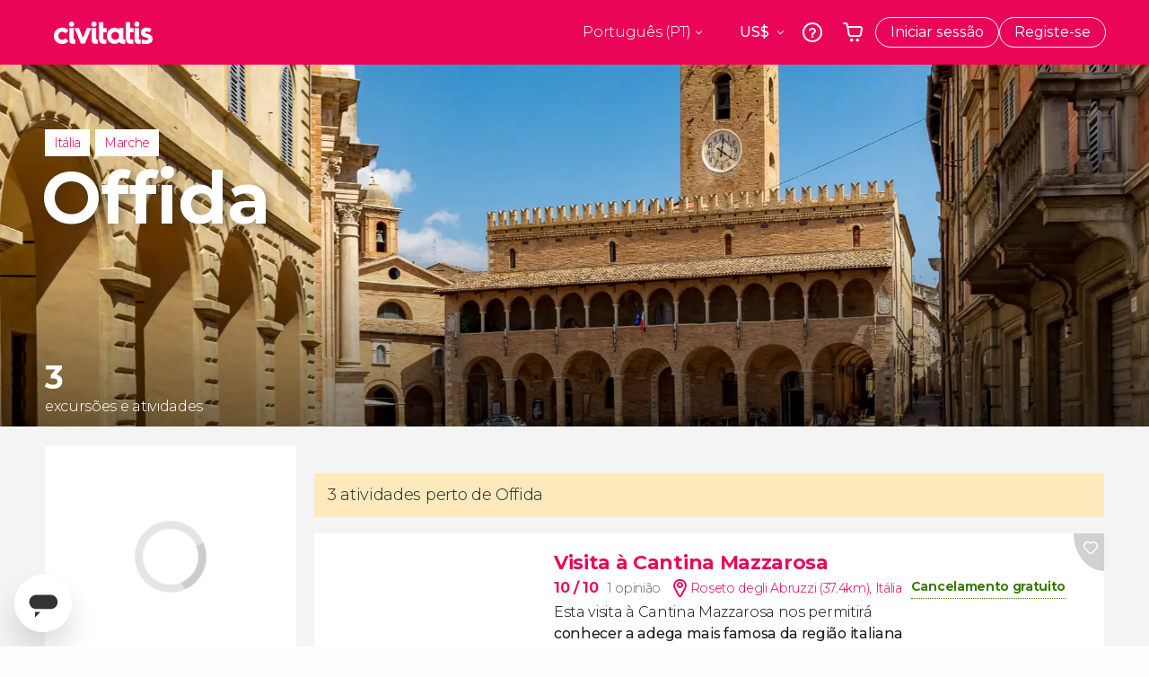

--- FILE ---
content_type: application/javascript
request_url: https://www.civitatis.com/f/js/civitatis-3451b7fc933cf1b875d25d1d0e5140552878132a.min.js
body_size: 208615
content:
!function(e){function t(t){for(var r,a,s=t[0],c=t[1],l=t[2],d=0,p=[];d<s.length;d++)a=s[d],Object.prototype.hasOwnProperty.call(i,a)&&i[a]&&p.push(i[a][0]),i[a]=0;for(r in c)Object.prototype.hasOwnProperty.call(c,r)&&(e[r]=c[r]);for(u&&u(t);p.length;)p.shift()();return o.push.apply(o,l||[]),n()}function n(){for(var e,t=0;t<o.length;t++){for(var n=o[t],r=!0,s=1;s<n.length;s++){var c=n[s];0!==i[c]&&(r=!1)}r&&(o.splice(t--,1),e=a(a.s=n[0]))}return e}var r={},i={31:0},o=[];function a(t){if(r[t])return r[t].exports;var n=r[t]={i:t,l:!1,exports:{}};return e[t].call(n.exports,n,n.exports,a),n.l=!0,n.exports}a.e=function(e){var t=[],n=i[e];if(0!==n)if(n)t.push(n[2]);else{var r=new Promise((function(t,r){n=i[e]=[t,r]}));t.push(n[2]=r);var o,s=document.createElement("script");s.charset="utf-8",s.timeout=120,a.nc&&s.setAttribute("nonce",a.nc),s.src=function(e){return a.p+""+({1:"/js/ext/ActivityDetail",2:"/js/ext/ActivityDetailCommon",3:"/js/ext/ActivityDetailLarge",4:"/js/ext/ActivityDetailMob",5:"/js/ext/CivHelper",6:"/js/ext/CommonForms",7:"/js/ext/DatePickerHelper",8:"/js/ext/DestinationsList",9:"/js/ext/DestinationsListMapHelper",11:"/js/ext/Forms",12:"/js/ext/HomeHelper",13:"/js/ext/PDPSlider",14:"/js/ext/PLPSlider",15:"/js/ext/Parallax",16:"/js/ext/PromoLinks",17:"/js/ext/UtilsHelper",18:"/js/ext/Zendesk",19:"/js/ext/aSlider",20:"/js/ext/calendarCFGFetch",21:"/js/ext/calendarHelper",22:"/js/ext/favsController",23:"/js/ext/formsPhoneInput",24:"/js/ext/homeSearch",25:"/js/ext/maps",27:"/js/ext/providerRequestData",28:"/js/ext/slider",29:"/js/ext/worker",30:"/js/vendor/reactDayPicker",32:"js/ext/ConfirmUtilHelper",33:"js/ext/ContactAgencies",34:"js/ext/DateInputHelper",35:"js/ext/EmailInputHelper",36:"js/ext/GiveAwayCivitatis",37:"js/ext/OptionsInvoicesHelper",38:"js/ext/TransferFormController",39:"js/ext/contactTabs",40:"js/ext/inlineDatePickerHelper",41:"js/ext/viewMoreClientReserve"}[e]||e)+"-3451b7fc933cf1b875d25d1d0e5140552878132a.min.js"}(e);var c=new Error;o=function(t){s.onerror=s.onload=null,clearTimeout(l);var n=i[e];if(0!==n){if(n){var r=t&&("load"===t.type?"missing":t.type),o=t&&t.target&&t.target.src;c.message="Loading chunk "+e+" failed.\n("+r+": "+o+")",c.name="ChunkLoadError",c.type=r,c.request=o,n[1](c)}i[e]=void 0}};var l=setTimeout((function(){o({type:"timeout",target:s})}),12e4);s.onerror=s.onload=o,document.head.appendChild(s)}return Promise.all(t)},a.m=e,a.c=r,a.d=function(e,t,n){a.o(e,t)||Object.defineProperty(e,t,{enumerable:!0,get:n})},a.r=function(e){"undefined"!=typeof Symbol&&Symbol.toStringTag&&Object.defineProperty(e,Symbol.toStringTag,{value:"Module"}),Object.defineProperty(e,"__esModule",{value:!0})},a.t=function(e,t){if(1&t&&(e=a(e)),8&t)return e;if(4&t&&"object"==typeof e&&e&&e.__esModule)return e;var n=Object.create(null);if(a.r(n),Object.defineProperty(n,"default",{enumerable:!0,value:e}),2&t&&"string"!=typeof e)for(var r in e)a.d(n,r,function(t){return e[t]}.bind(null,r));return n},a.n=function(e){var t=e&&e.__esModule?function(){return e.default}:function(){return e};return a.d(t,"a",t),t},a.o=function(e,t){return Object.prototype.hasOwnProperty.call(e,t)},a.p="/f",a.oe=function(e){throw console.error(e),e};var s=window.webpackJsonp=window.webpackJsonp||[],c=s.push.bind(s);s.push=t,s=s.slice();for(var l=0;l<s.length;l++)t(s[l]);var u=c;o.push([146,0]),n()}([,function(e,t){e.exports=React},function(e,t,n){"use strict";var r=n(5),i=n(23),o=n(159),a=n(8);class s{constructor(e,t,n){this.j=e,this.Zn=t,this.gh=n,this.j=e,this.Zn=t||!1,this.gh=n,this.ph=new i.a,this.Fh=0,this.kh=1}fh(){return this.Zn}wh(){return this.j.lt(r.a.ct.jh)}setSdkAuthenticationSignature(e){const t=this.wh();this.j.ft(r.a.ct.jh,e);const n=o.a.Us.Rs;new o.a(n,a.a).setItem(n.Fs.xh,this.kh,e),t!==e&&this.Z()}qh(){this.j.Nt(r.a.ct.jh);const e=o.a.Us.Rs;new o.a(e,a.a).be(e.Fs.xh,this.kh)}subscribeToSdkAuthenticationFailures(e){return this.gh.wt(e)}yh(e){this.gh.L(e)}Bh(){this.ph.removeAllSubscriptions()}Gh(){this.Fh+=1}Hh(){return this.Fh}Z(){this.Fh=0}}var c=n(52),l=n(29);class u{constructor(e){this.id=e,this.id=e}Ar(){const e={};return null!=this.browser&&(e.browser=this.browser),null!=this.Ga&&(e.browser_version=this.Ga),null!=this.os&&(e.os_version=this.os),null!=this.resolution&&(e.resolution=this.resolution),null!=this.language&&(e.locale=this.language),null!=this.timeZone&&(e.time_zone=this.timeZone),null!=this.userAgent&&(e.user_agent=this.userAgent),e}}var d=n(45),p=n(44),h=n(130),f=n(6),m=n(31);class g{constructor(e,t){this.j=e,this.Fa=t,this.j=e,null==t&&(t=Object(f.g)(d.a)),this.Fa=t}fe(e=!0){let t=this.j.tu(r.a.iu.Jh);null==t&&(t=new p.a(h.a.oe()),e&&this.j.uu(r.a.iu.Jh,t));const n=new u(t.eu);for(let e=0;e<this.Fa.length;e++)switch(this.Fa[e]){case d.a.BROWSER:n.browser=l.a.browser;break;case d.a.BROWSER_VERSION:n.Ga=l.a.version;break;case d.a.OS:n.os=this.Ja();break;case d.a.RESOLUTION:n.Ba=screen.width+"x"+screen.height;break;case d.a.LANGUAGE:n.language=l.a.language;break;case d.a.TIME_ZONE:n.timeZone=this.Ha(new Date);break;case d.a.USER_AGENT:n.userAgent=l.a.userAgent}return n}Ja(){if(l.a.Ka())return l.a.Ka();const e=this.j.lt(r.a.ct.Qa);return e&&e.os_version?e.os_version:l.a.Ja()}Ha(e){let t=!1;if("undefined"!=typeof Intl&&"function"==typeof Intl.DateTimeFormat)try{if("function"==typeof Intl.DateTimeFormat().resolvedOptions){const e=Intl.DateTimeFormat().resolvedOptions().timeZone;if(null!=e&&""!==e)return e}}catch(e){a.a.info("Intl.DateTimeFormat threw an error, cannot detect user's time zone:"+Object(m.a)(e)),t=!0}if(t)return"";const n=e.getTimezoneOffset();return this.Va(n)}Va(e){const t=Math.trunc(e/60),n=Math.trunc(e%60);let r="GMT";return 0!==e&&(r+=e<0?"+":"-",r+=("00"+Math.abs(t)).slice(-2)+":"+("00"+Math.abs(n)).slice(-2)),r}}var b=n(59),v=n(37),y=n(19),_=n(22),w=n(41),S=n(15),k=n(12),E=n(81),x=n(46);class C{constructor(e,t,n,r,i,o,a,s,c,l,u,d){this.on=e,this.j=t,this.Qh=n,this.Cs=r,this.C=i,this.h=o,this.sn=a,this.Ea=s,this.Xh=c,this.Zh=l,this.appVersion=u,this.$a=d,this.Xa=e=>null==e?"":`${e} `,this.on=e,this.j=t,this.Qh=n,this.Cs=r,this.C=i,this.h=o,this.sn=a,this.Ea=s,this.Xh=c,this.Zh=l,this.appVersion=u,this.$a=d,this.Ya=["npm"],this.Za={}}$(e,t=!1,n=!1){const i=this.on.fe(!n),o=i.Ar(),a=this.j.lt(r.a.ct.Qa);Object(f.c)(a,o)||(e.device=o),e.api_key=this.sn,e.time=Object(y.a)((new Date).valueOf(),!0);const s=this.j.lt(r.a.ct.au)||[],c=this.j.lt(r.a.ct.du)||"";this.Ya.length>0&&(!Object(f.c)(s,this.Ya)||c!==this.C.bt())&&(e.sdk_metadata=this.Ya),e.sdk_version=this.Xh,this.Zh&&(e.sdk_flavor=this.Zh),e.app_version=this.appVersion,e.app_version_code=this.$a,e.device_id=i.id;const l=this.Cs.getUserId();if(t&&null!==l&&(e.user_id=l),!l&&!this.Qh.fh()){const t=Object(E.a)(this.j);t&&(e.alias=t)}return e}Y(e,t,n){const r=t.auth_error,i=t.error;if(!r&&!i)return!0;if(r){let t;this.Qh.Gh();const i={errorCode:r.error_code};for(const e of n)Object(f.a)(e)&&"X-Braze-Auth-Signature"===e[0]&&(i.signature=e[1]);e.respond_with&&e.respond_with.user_id?i.userId=e.respond_with.user_id:e.user_id&&(i.userId=e.user_id);const o=r.reason;return o?(i.reason=o,t=`due to ${o}`):t=`with error code ${r.error_code}.`,this.Qh.fh()||(t+=' Please use the "enableSdkAuthentication" initialization option to enable authentication.'),a.a.error(`SDK Authentication failed ${t}`),this.fu(e.events||[],e.attributes||[]),this.Qh.yh(i),!1}if(i){let n,r=i;switch(r){case b.a.vu:return n="Received successful response with empty body.",_.a.rt(w.a.pu,{e:n}),a.a.info(n),!1;case b.a.Ru:return n="Received successful response with invalid JSON",_.a.rt(w.a.pu,{e:n+": "+t.response}),a.a.info(n),!1;case b.a.gu:r=`The API key "${e.api_key}" is invalid for the baseUrl ${this.Ea}`;break;case b.a.bu:r="Sorry, we are not currently accepting your requests. If you think this is in error, please contact us.";break;case b.a.qu:r="No device identifier. Please contact support@braze.com"}a.a.error("Backend error: "+r)}return!1}Au(e,t,n){return!!(e&&0!==e.length||t&&0!==t.length||n)}Du(e,t,n,r=!1){const i=[],o=e=>e||"",a=o(this.Cs.getUserId());let s=this.Mr(e);const c=[],l=[];let u,d=null;if(t.length>0){const e=[];for(const n of t){if(u=n.Ar(),this.Qh.fh()){if(a&&!u.user_id){d||(d={}),d.events||(d.events=[]),d.events.push(u);continue}if(o(u.user_id)!==a){l.push(u);continue}}e.push(u)}e.length>0&&(s.events=e)}if(n.length>0){const e=[];for(const t of n)t&&(this.Qh.fh()&&o(t.user_id)!==a?c.push(t):e.push(t));e.length>0&&(s.attributes=e)}if(this.fu(l,c),s=this.$(s,!1,r),d){d=this.$(d,!1,r);const e={requestData:d,headers:this.A(d,S.a.H.Tu)};i.push(e)}if(s&&!this.Au(s.events,s.attributes,e))return d?i:null;const p={requestData:s,headers:this.A(s,S.a.H.Tu)};return i.push(p),i}fu(e,t){if(e){const t=[];for(const n of e){const e=v.a.fromJson(n);e.time=Object(y.b)(e.time),t.push(e)}this.j.Eo(t)}if(t)for(const e of t)this.j.ku(e)}_(e,t){let n="HTTP error ";null!=e&&(n+=e+" "),n+=t,a.a.error(n)}yu(e){return _.a.rt(w.a.wu,{n:e})}Mr(e,t){const n={};e&&(n.triggers=!0);const r=null!=t?t:this.Cs.getUserId();if(r&&(n.user_id=r),!n.user_id&&!this.Qh.fh()){const e=Object(E.a)(this.j);e&&(n.alias=e)}return n.config={config_time:this.h.Ft()},{respond_with:n}}Nu(e){const t=(new Date).valueOf();let n=k.f.toString();const r=S.a.Cu(this.j,e);return-1!==r&&(n=(t-r).toString()),n}A(e,t,n=!1){const r=[["X-Braze-Api-Key",this.sn]],i=this.Nu(t);r.push(["X-Braze-Last-Req-Ms-Ago",i]);const o=S.a.Su(this.j,t).toString();r.push(["X-Braze-Req-Attempt",o]);let a=!1;if(null!=e.respond_with&&e.respond_with.triggers&&(r.push(["X-Braze-TriggersRequest","true"]),a=!0),t===S.a.H.bi){r.push(["X-Braze-ContentCardsRequest","true"]);let e=S.a.Su(this.j,S.a.H.bi);e&&!n||(e=1,S.a.Bu(this.j,S.a.H.bi,e));const t=Math.max(0,e-1);r.push(["BRAZE-SYNC-RETRY-COUNT",t.toString()]),a=!0}if(t===S.a.H.$e&&(r.push(["X-Braze-FeatureFlagsRequest","true"]),a=!0),a&&r.push(["X-Braze-DataRequest","true"]),this.Qh.fh()){const e=this.Qh.wh();null!=e&&r.push(["X-Braze-Auth-Signature",e])}return r}zu(e,t,n,r){if(this.Za[r])return;const i=window.setTimeout(()=>{a.a.info(`Retrying rate limited ${this.Xa(r)}SDK request.`),this.J(t,n,r)},e);this.Za[r]=i}fo(){for(const e in this.Za){const t=this.Za[e];window.clearTimeout(t)}this.Za={}}J(e,t,n,i){if(!this.ju(n))return a.a.info(`${this.Xa(n)}SDK request being rate limited.`),void("function"==typeof i&&i());const o=this.Mu();if(!o.$u)return this.zu(o.Xu,e,t,n),void a.a.info(`${this.Xa(n)}SDK request being rate limited. Request will be retried in ${Math.trunc(o.Xu/1e3)} seconds.`);this.j.ft(r.a.ct.Lu,(new Date).valueOf());const s=e.device;s&&s.os_version instanceof Promise?s.os_version.then(n=>{e.device.os_version=n,t(o.Eu)}):t(o.Eu)}Fu(e){const t=e?Object(x.b)(e):null;if(!t||!t["retry-after"])return null;const n=t["retry-after"];if(isNaN(n)&&!isNaN(Date.parse(n)))return{type:"date",value:Date.parse(n)};if(!isNaN(parseFloat(n.toString())))return{type:"timestamp",value:1e3*parseFloat(n.toString())};{const e="Received unexpected value for retry-after header in /sync response";_.a.rt(w.a.pu,{e:e+": "+n})}return null}st(e,t,n,r,i,o){if(S.a.Su(this.j,n)>=k.i)return;let a;o=o||0;const s=this.Fu(e);i();const c=e=>{const i=window.setTimeout(()=>{t()},e);r(i),S.a.Ku(this.j,n)};if(s&&!isNaN(s.value)){switch(s.type){case"date":a=s.value-(new Date).getTime()+o,a<0&&t();break;case"timestamp":a=s.value+o}c(a)}else o?c(o):S.a.Ci(this.j,n)}Iu(e){var t;null===(t=this.j)||void 0===t||t.ft(r.a.ct.Pu,e)}Uu(e,t){let n=this.xu();null==n&&(n={}),n[e]=t,this.j.ft(r.a.ct.Hu,n)}Ou(){var e;return null===(e=this.j)||void 0===e?void 0:e.lt(r.a.ct.Pu)}xu(){var e;return null===(e=this.j)||void 0===e?void 0:e.lt(r.a.ct.Hu)}Gu(e,t,n,r,i=""){let o;if(i){const e=this.xu();o=null==e||isNaN(e[i])?t:e[i]}else o=this.Ou(),(null==o||isNaN(o))&&(o=t);const a=(e-r)/1e3;return o=Math.min(o+a/n,t),o}_u(e,t){return Math.max(0,(1-e)*t*1e3)}Wu(e,t=""){var n,i,o,a,s;const c={$u:!0,Eu:-1,Xu:0};if(null==e&&(e=!0),!e&&!t)return c;let l,u,d=null;if(e)d=null===(n=this.j)||void 0===n?void 0:n.lt(r.a.ct.Lu);else{const e=S.a.Yu(this.j);if(null==e||null==e[t])return c;d=e[t]}if(null==d||isNaN(d))return c;if(e?(l=(null===(i=this.h)||void 0===i?void 0:i.Ju())||-1,u=(null===(o=this.h)||void 0===o?void 0:o.Qu())||-1):(l=(null===(a=this.h)||void 0===a?void 0:a.Vu(t))||-1,u=(null===(s=this.h)||void 0===s?void 0:s.Zu(t))||-1),-1===l||-1===u)return c;const p=(new Date).valueOf();let h=this.Gu(p,l,u,d,t);return h<1?(c.$u=!1,c.Xu=this._u(h,u),c):(h=Math.trunc(h)-1,c.Eu=h,e?this.Iu(h):this.Uu(t,h),c)}Mu(){return this.Wu(!0)}ju(e){const t=this.Wu(!1,e);return!(t&&!t.$u)}Z(){this.Qh.Z()}V(){return this.Ea}addSdkMetadata(e){for(const t of e)-1===this.Ya.indexOf(t)&&this.Ya.push(t)}}var I=n(51),T=n(48),O=n(28);class A{constructor(e,t,n,r,o,a,s,c,l,u){this.sn=e,this.baseUrl=t,this.C=n,this.on=r,this.Cs=o,this.h=a,this.j=s,this.$l=c,this.Qh=l,this.B=u,this.sn=e,this.baseUrl=t,this.Tl=0,this.fE=s.dE()||0,this.Ll=null,this.C=n,this.on=r,this.Cs=o,this.h=a,this.j=s,this.Qh=l,this.B=u,this.$l=c,this.Ml=new i.a,this.Pl=null,this.Il=50,this.Ol=!1,this.Ul=!1}_l(e,t){return!e&&!t&&this.Qh.Hh()>=this.Il}Jl(e){let t=this.C.zl();if(e.length>0){const n=this.Cs.getUserId();for(const r of e){const e=!r.userId&&!n||r.userId===n;r.type===w.a.Al&&e&&(t=!0)}}return t}Kl(e=!1,t=!0,n,i,o,s=!1,c=!1){t&&this.Xl();const l=this.j.RE(),u=this.j.IE();let d=!1;const p=(e,a,s=-1)=>{const c=(new Date).valueOf();S.a.K(this.j,S.a.H.Tu,c),-1!==s&&a.push(["X-Braze-Req-Tokens-Remaining",s.toString()]);let l=!1;x.a.O({url:this.baseUrl+"/data/",data:e,headers:a,W:t=>{null!=e.respond_with&&e.respond_with.triggers&&(this.Tl=Math.max(this.Tl-1,0)),this.B.Y(e,t,a)?(this.Qh.Z(),this.h.cl(t),null!=e.respond_with&&e.respond_with.user_id!=this.Cs.getUserId()||(null!=e.device&&this.j.ft(r.a.ct.Qa,e.device),null!=e.sdk_metadata&&(this.j.ft(r.a.ct.au,e.sdk_metadata),this.j.ft(r.a.ct.du,this.C.bt())),this.$l(t),S.a.Bu(this.j,S.a.H.Tu,1),"function"==typeof n&&n())):t.auth_error&&(l=!0)},error:()=>{l=!0,null!=e.respond_with&&e.respond_with.triggers&&(this.Tl=Math.max(this.Tl-1,0)),this.B.fu(e.events,e.attributes),"function"==typeof i&&i()},tt:(e,n)=>{"function"==typeof o&&o(!l);const r=this.B.Fu(n);let i=0;if(r)switch(r.type){case"date":i=Math.max(r.value-(new Date).valueOf(),0);break;case"timestamp":i=r.value}if(t&&!d){if(l){S.a.Ku(this.j,S.a.H.Tu);let e=this.Ll;(null==e||e<1e3*this.fE)&&(e=1e3*this.fE);const t=Math.min(3e5,Object(I.a)(1e3*this.fE,3*e))+i;this.Ql(t)}else this.Ql(Math.max(1e3*this.fE,i));d=!0}}})},h=this.Jl(l),f=e||h;if(this._l(s,h))return void a.a.info("Declining to flush data due to 50 consecutive authentication failures");if(t&&!this.B.Au(l,u,f))return this.Ql(),void("function"==typeof o&&o(!0));const m=this.B.Du(f,l,u,c);f&&this.Tl++;let g=!1;if(m)for(const e of m)this.B.J(e.requestData,t=>p(e.requestData,e.headers,t),S.a.H.Tu,i),g=!0;this.Qh.fh()&&t&&!g?this.Ql():h&&(a.a.info("Invoking new session subscriptions"),this.Ml.L(),this.Ul=!0)}Yl(){return this.Tl>0}Ql(e=1e3*this.fE){this.Ol||(this.Xl(),this.Pl=window.setTimeout(()=>{if(document.hidden){const e="visibilitychange",t=()=>{document.hidden||(document.removeEventListener(e,t,!1),this.Kl())};document.addEventListener(e,t,!1)}else this.Kl()},e),this.Ll=e)}Xl(){null!=this.Pl&&(clearTimeout(this.Pl),this.Pl=null)}initialize(){this.Ol=!1,this.Ql()}destroy(){this.Ml.removeAllSubscriptions(),this.Qh.Bh(),this.Xl(),this.Ol=!0,this.Kl(void 0,!1,void 0,void 0,void 0,void 0,!0),this.Pl=null,this.Ul=!1}rn(e){return this.Ul?(e(),null):this.Ml.wt(e)}openSession(){const e=this.C.bt()!==this.C.qo();e&&(this.j.hE(r.a.iu.Jh),this.j.hE(r.a.iu.su)),this.Kl(!1,void 0,()=>{e&&(this.j.Nt(r.a.ct.qe),this.j.Nt(r.a.ct.It))}),this.zn(),e&&Promise.resolve().then(n.bind(null,109)).then(e=>{if(this.Ol)return;const t=e.default.ea();if(null!=t&&(O.a.isPushPermissionGranted()||O.a.isPushBlocked())){const e=()=>{t.mn()?a.a.info("Push token maintenance is disabled, not refreshing token for backend."):t.subscribe()},n=(t,n)=>{n&&e()},i=()=>{const t=this.j.lt(r.a.ct.In);(null==t||t)&&e()},s=o.a.Us.Rs;new o.a(s,a.a).jr(s.Fs.cu,n,i)}})}Zl(){this.j.Nt(r.a.ct.Ie),this.j.Nt(r.a.ct.Ps),this.j.Nt(r.a.ct.Nr)}hc(){var e,t;this.j.Nt(r.a.ct.Lu),this.j.Nt(r.a.ct.SE);const n=S.a.H;for(const t in n){const r=n[t];this.B.Uu(r,null===(e=this.h)||void 0===e?void 0:e.Vu(r))}this.B.Iu(null===(t=this.h)||void 0===t?void 0:t.Ju())}changeUser(e,t,n){const i=this.Cs.getUserId();if(i!==e){this.C.Bl(),this.Zl(),null!=i&&this.Kl(void 0,!1,void 0,void 0,void 0),this.Cs.ou(e),n?this.Qh.setSdkAuthenticationSignature(n):this.Qh.qh();for(let e=0;e<t.length;e++)t[e].changeUser(null==i);this.B.fo(),null!=i&&this.j.Nt(r.a.ct.rE),this.j.Nt(r.a.ct.Qa),this.j.Nt(r.a.ct.uE),this.hc(),this.openSession(),a.a.info('Changed user to "'+e+'".')}else{let t="Doing nothing.";n&&this.Qh.wh()!==n&&(this.Qh.setSdkAuthenticationSignature(n),t="Updated SDK authentication signature"),a.a.info(`Current user is already ${e}. ${t}`)}}requestImmediateDataFlush(e){this.Xl(),this.C.qo(),this.Kl(void 0,void 0,void 0,()=>{a.a.error("Failed to flush data, request will be retried automatically.")},e,!0)}$r(e,t){this.C.qo(),a.a.info("Requesting explicit trigger refresh."),this.Kl(!0,void 0,e,t)}En(e,t){const n=w.a.nc,i={a:e,l:t},o=_.a.rt(n,i);return o&&(a.a.info(`Logged alias ${e} with label ${t}`),this.j.ft(r.a.ct.uE,i)),o}Ln(e,t,n){if(this.h.hu(t))return a.a.info(`Custom Attribute "${t}" is blocklisted, ignoring.`),new T.a;const r={key:t,value:n},i=_.a.rt(e,r);if(i){const e="object"==typeof n?JSON.stringify(n,null,2):n;a.a.info(`Logged custom attribute: ${t} with value: ${e}`)}return i}setLastKnownLocation(e,t,n,r,i,o){const s={latitude:t,longitude:n};null!=r&&(s.altitude=r),null!=i&&(s.ll_accuracy=i),null!=o&&(s.alt_accuracy=o);const c=_.a.rt(w.a.lc,s,e||void 0);return c&&a.a.info(`Set user last known location as ${JSON.stringify(s,null,2)}`),c}kr(e,t){const n=this.C.qo();return new v.a(this.Cs.getUserId(),w.a.uc,e,n,{cid:t})}cc(e,t){return new o.a(e,t)}zn(){const e=o.a.Us.Rs;this.cc(e,a.a).setItem(e.Fs.Tu,1,{baseUrl:this.baseUrl,data:{api_key:this.sn,device_id:this.on.fe().id},userId:this.Cs.getUserId(),sdkAuthEnabled:this.Qh.fh()})}yr(e){for(const t of e)if(t.api_key===this.sn)this.B.fu(t.events,t.attributes);else{const e=o.a.Us.Rs;new o.a(e,a.a).setItem(e.Fs.wr,h.a.oe(),t)}}Hn(e,t,n){if(this.h.hu(e))return a.a.info(`Custom Attribute "${e}" is blocklisted, ignoring.`),new T.a;let r,i;return null===t&&null===n?(r=w.a.dc,i={key:e}):(r=w.a.mc,i={key:e,latitude:t,longitude:n}),_.a.rt(r,i)}Kn(e,t){const n={group_id:e,status:t};return _.a.rt(w.a.fc,n)}}class N{constructor(e=0,t=[],n=[],r=[],i=null,o=null,a={enabled:!1},s={enabled:!1,refresh_rate_limit:void 0},c={enabled:!0,capacity:k.d,refill_rate:k.e,endpoint_overrides:{}},l=null){this.ol=e,this.bl=t,this.fl=n,this.vl=r,this.Cl=i,this.dl=o,this.gl=a,this.he=s,this.ml=c,this.banners=l,this.ol=e,this.bl=t,this.fl=n,this.vl=r,this.Cl=i,this.dl=o,this.gl=a,this.he=s,this.ml=c,this.banners=l}dt(){return{s:"6.3.1",l:this.ol,e:this.bl,a:this.fl,p:this.vl,m:this.Cl,v:this.dl,c:this.gl,f:this.he,grl:this.ml,b:this.banners}}static qn(e){let t=e.l;return"6.3.1"!==e.s&&(t=0),new N(t,e.e,e.a,e.p,e.m,e.v,e.c,e.f,e.grl,e.b)}}class D{constructor(e){this.j=e,this.j=e,this.tl=new i.a,this.il=new i.a,this.el=new i.a,this.sl=new i.a,this.rl=null,this.ul=null}al(){if(null==this.ul){const e=this.j.lt(r.a.ct.hl);this.ul=null!=e?N.qn(e):new N}return this.ul}Ft(){return this.al().ol}cl(e){var t,n;if(null!=e&&null!=e.config){const i=e.config;if(i.time>this.al().ol){const e=e=>null==e?this.al().ml:e,o=new N(i.time,i.events_blacklist,i.attributes_blacklist,i.purchases_blacklist,i.messaging_session_timeout,i.vapid_public_key,i.content_cards,i.feature_flags,e(i.global_request_rate_limit),i.banners);let a=!1;null!=o.dl&&this.Wn()!==o.dl&&(a=!0);let s=!1;null!=o.gl.enabled&&this.gi()!==o.gl.enabled&&(s=!0);let c=!1;null!=o.he.enabled&&this.Re()!==o.he.enabled&&(c=!0);let l=!1;null!=(null===(t=o.banners)||void 0===t?void 0:t.enabled)&&this.Dt()!==(null===(n=o.banners)||void 0===n?void 0:n.enabled)&&(l=!0),this.ul=o,this.j.ft(r.a.ct.hl,o.dt()),a&&this.tl.L(),s&&this.il.L(),c&&this.el.L(),l&&this.sl.L()}}}_n(e){const t=this.tl.wt(e);return this.rl&&this.tl.removeSubscription(this.rl),this.rl=t,t}vi(e){return this.il.wt(e)}Ue(e){return this.el.wt(e)}P(e){return this.sl.wt(e)}ge(e){return-1!==this.al().bl.indexOf(e)}hu(e){return-1!==this.al().fl.indexOf(e)}Dr(e){return-1!==this.al().vl.indexOf(e)}Rl(){return this.al().Cl}Wn(){return this.al().dl}gi(){return this.al().gl.enabled||!1}El(){const e=this.al().ml;return!(!e||null==e.enabled)&&e.enabled}Ju(){if(!this.El())return-1;const e=this.al().ml;return null==e.capacity||e.capacity<10?-1:e.capacity}Qu(){if(!this.El())return-1;const e=this.al().ml;return null==e.refill_rate||e.refill_rate<=0?-1:e.refill_rate}wl(e){const t=this.al().ml.endpoint_overrides;return null==t?null:t[e]}Vu(e){const t=this.wl(e);return null==t||isNaN(t.capacity)||t.capacity<=0?-1:t.capacity}Zu(e){const t=this.wl(e);return null==t||isNaN(t.refill_rate)||t.refill_rate<=0?-1:t.refill_rate}Re(){return this.al().he.enabled&&null==this.ke()?(_.a.rt(w.a.pu,{e:"Missing feature flag refresh_rate_limit."}),!1):this.al().he.enabled||!1}ke(){return this.al().he.refresh_rate_limit}Dt(){var e;return(null===(e=this.al().banners)||void 0===e?void 0:e.enabled)||null}te(){var e;return(null===(e=this.al().banners)||void 0===e?void 0:e.max_placements)||0}}class M{constructor(e,t,n,r){this.j=e,this.Cs=t,this.h=n,this.Sl=r,this.j=e,this.Cs=t,this.h=n,this.jl=1e3,(null==r||isNaN(r))&&(r=1800),r<this.jl/1e3&&(a.a.info("Specified session timeout of "+r+"s is too small, using the minimum session timeout of "+this.jl/1e3+"s instead."),r=this.jl/1e3),this.Sl=r}xl(e,t){return new v.a(this.Cs.getUserId(),w.a.Dl,e,t.eu,{d:Object(y.a)(e-t.Gl)})}bt(){const e=this.j.tu(r.a.iu.Nl);return null==e?null:e.eu}zl(){const e=(new Date).valueOf(),t=this.h.Rl();if(null==t)return!1;const n=this.j.lt(r.a.ct.Hl),i=null==n||e-n>1e3*t;return i&&this.j.ft(r.a.ct.Hl,e),i}Wl(e,t){return null==t||null==t.kl||!(e-t.Gl<this.jl)&&t.kl<e}qo(){const e=(new Date).valueOf(),t=e+1e3*this.Sl,n=this.j.tu(r.a.iu.Nl);if(this.Wl(e,n)){let i="Generating session start event with time "+e;if(null!=n){let e=n.ql;e-n.Gl<this.jl&&(e=n.Gl+this.jl),this.j.yl(this.xl(e,n)),i+=" (old session ended "+e+")"}i+=". Will expire "+t.valueOf(),a.a.info(i);const o=new p.a(h.a.oe(),t);return this.j.yl(new v.a(this.Cs.getUserId(),w.a.Al,e,o.eu)),this.j.uu(r.a.iu.Nl,o),null==this.j.lt(r.a.ct.Hl)&&this.j.ft(r.a.ct.Hl,e),o.eu}if(null!=n)return n.ql=e,n.kl=t,this.j.uu(r.a.iu.Nl,n),n.eu}Bl(){const e=this.j.tu(r.a.iu.Nl);null!=e&&(this.j.Fl(r.a.iu.Nl),this.j.yl(this.xl((new Date).valueOf(),e)))}}const j={La:function(e,t=!1){let n=!1;try{if(localStorage&&localStorage.getItem)try{localStorage.setItem(r.a.ct.ec,"true"),localStorage.getItem(r.a.ct.ec)&&(localStorage.removeItem(r.a.ct.ec),n=!0)}catch(e){if(!(e instanceof Error&&("QuotaExceededError"===e.name||"NS_ERROR_DOM_QUOTA_REACHED"===e.name)&&localStorage.length>0))throw e;n=!0}}catch(e){a.a.info("Local Storage not supported!")}const i=j.oc(),o=new r.b.tc(e,i&&!t,n);let s;return s=n?new r.b.rc(e):new r.b.ac,new r.b(o,s)},oc:function(){return navigator.cookieEnabled||"cookie"in document&&(document.cookie.length>0||(document.cookie="test").indexOf.call(document.cookie,"test")>-1)}};var P=j,L=n(42),R=n(58),$=n(103),F=n(49);class U{constructor(e,t){this.h=e,this.j=t,this.h=e,this.j=t}getUserId(){const e=this.j.tu(r.a.iu.su);if(null==e)return null;let t=e.eu,n=Object(R.b)(t);if(n>F.a.mr){for(;n>F.a.mr;)t=t.slice(0,t.length-1),n=Object(R.b)(t);e.eu=t,this.j.uu(r.a.iu.su,e)}return t}ou(e){const t=null==this.getUserId();this.j.uu(r.a.iu.su,new p.a(e)),t&&this.j.ru(e)}setCustomUserAttribute(e,t){if(this.h.hu(e))return a.a.info('Custom Attribute "'+e+'" is blocklisted, ignoring.'),!1;const n={};return n[e]=t,this.nu(F.a.lu,n,!0)}nu(e,t,n=!1,r=!1){const i=this.j.mu(this.getUserId(),e,t);let o="",s=e,c=t;return n&&(o=" custom","object"==typeof t&&(s=Object.keys(t)[0],c=t[s],"object"==typeof c&&(c=JSON.stringify(c,null,2)))),!r&&i&&a.a.info(`Logged${o} attribute ${s} with value ${c}`),i}Pn(e,t,n,i,s){this.nu("push_token",e,!1,!0),this.nu("custom_push_public_key",n,!1,!0),this.nu("custom_push_user_auth",i,!1,!0),this.nu("custom_push_vapid_public_key",s,!1,!0);const c=o.a.Us.Rs,l=new o.a(c,a.a),u=new $.a(e,t,n,i,s);this.j.ft(r.a.ct.In,u.dt()),l.setItem(c.Fs.cu,c.me,!0)}Sn(e){if(this.nu("push_token",null,!1,!0),this.nu("custom_push_public_key",null,!1,!0),this.nu("custom_push_user_auth",null,!1,!0),this.nu("custom_push_vapid_public_key",null,!1,!0),e){const e=o.a.Us.Rs,t=new o.a(e,a.a);this.j.ft(r.a.ct.In,!1),t.setItem(e.Fs.cu,e.me,!1)}}}var B=n(57),z=n(40),H={_o:"allowCrawlerActivity",Ro:"baseUrl",Wo:"noCookies",Vo:"devicePropertyAllowlist",Aa:"disablePushTokenMaintenance",Yo:"enableLogging",Xo:"enableSdkAuthentication",qa:"manageServiceWorkerExternally",Zo:"minimumIntervalBetweenTriggerActionsInSeconds",Wh:"sessionTimeoutInSeconds",Vh:"appVersion",Kh:"appVersionNumber",Ma:"serviceWorkerLocation",ka:"safariWebsitePushId",Xn:"localization",er:"contentSecurityNonce",re:"allowUserSuppliedJavascript",Jo:"inAppMessageZIndex",Do:"openInAppMessagesInNewTab",Lh:"requireExplicitInAppMessageDismissal",$h:"doNotLoadFontAwesome",Jh:"deviceId",_a:"serviceWorkerScope",Yh:"sdkFlavor",tn:"openCardsInNewTab"};n.d(t,"b",(function(){return W})),n.d(t,"a",(function(){return q}));const q={_o:"allowCrawlerActivity",Ro:"baseUrl",Wo:"noCookies",Vo:"devicePropertyAllowlist",Aa:"disablePushTokenMaintenance",Yo:"enableLogging",Xo:"enableSdkAuthentication",qa:"manageServiceWorkerExternally",Zo:"minimumIntervalBetweenTriggerActionsInSeconds",Wh:"sessionTimeoutInSeconds",Vh:"appVersion",Kh:"appVersionNumber",Ma:"serviceWorkerLocation",ka:"safariWebsitePushId",Xn:"localization",er:"contentSecurityNonce",re:"allowUserSuppliedJavascript",Jo:"inAppMessageZIndex",Do:"openInAppMessagesInNewTab",tn:"openCardsInNewTab",Lh:"requireExplicitInAppMessageDismissal",$h:"doNotLoadFontAwesome",Jh:"deviceId",_a:"serviceWorkerScope",Yh:"sdkFlavor"};const W=new class{constructor(){this.sn="",this.Xh="",this.Zh=void 0,this.Qh=null,this.on=null,this.B=null,this.Cn=null,this.h=null,this.C=null,this.j=null,this.Cs=null,this.Ea="",this.isInitialized=!1,this.Ia=!1,this.Sa=new i.a,this.Na=new i.a,this.options={},this.Oa=[],this.Ta=[],this.yi=[],this.Xh="6.3.1"}Ra(e){this.Sa.wt(e)}mh(e){this.Na.wt(e)}initialize(e,t){if(this.ao())return a.a.info("Braze has already been initialized with an API key."),!0;this.options=t||{};let o=this.ee(q.Yo);const c=Object(B.b)(z.b.Ca());if(c&&"true"===c.brazeLogging&&(o=!0),a.a.init(o),a.a.info(`Initialization Options: ${JSON.stringify(this.options,null,2)}`),null==e||""===e||"string"!=typeof e)return a.a.error("Braze requires a valid API key to be initialized."),!1;this.sn=e;let u=this.ee(q.Ro);if(null==u||""===u||"string"!=typeof u)return a.a.error("Braze requires a valid baseUrl to be initialized."),!1;!1===/^https?:/.test(u)&&(u=`https://${u}`);const h=u;if(u=document.createElement("a"),u.href=h,"/"===u.pathname&&(u=`${u}api/v3`),this.Ea=u.toString(),l.a.Pa&&!this.ee(q._o))return a.a.info("Ignoring activity from crawler bot "+navigator.userAgent),this.Ia=!0,!1;const m=this.ee(q.Wo)||!1;if(this.j=P.La(e,m),m&&this.j.Da(e),new r.b.ne(null,!0).br(r.a.ie))return a.a.info("Ignoring all activity due to previous opt out"),this.Ia=!0,!1;for(const e of Object(f.e)(this.options))-1===Object(f.g)(H).indexOf(e)&&a.a.warn(`Ignoring unknown initialization option '${e}'.`);const b=["mparticle","wordpress","tealium"];if(null!=this.ee(q.Yh)){const e=this.ee(q.Yh);-1!==b.indexOf(e)?this.Zh=e:a.a.error("Invalid sdk flavor passed: "+e)}let v=this.ee(H.Vo);if(null!=v)if(Object(f.a)(v)){const e=[];for(let t=0;t<v.length;t++)Object(f.f)(d.a,v[t],"devicePropertyAllowlist contained an invalid value.","DeviceProperties")&&e.push(v[t]);v=e}else a.a.error("devicePropertyAllowlist must be an array. Defaulting to all properties."),v=null;const y=this.ee(q.Jh);if(y){const e=new p.a(y);this.j.uu(r.a.iu.Jh,e)}this.on=new g(this.j,v),this.h=new D(this.j),this.Cs=new U(this.h,this.j),this.C=new M(this.j,this.Cs,this.h,this.ee(q.Wh));const _=new i.a;return this.Qh=new s(this.j,this.ee(q.Xo),_),this.q(_),this.B=new C(this.on,this.j,this.Qh,this.Cs,this.C,this.h,this.sn,this.Ea,this.Xh,this.Zh||"",this.ee(q.Vh),this.ee(q.Kh)),this.Cn=new A(this.sn,this.Ea,this.C,this.on,this.Cs,this.h,this.j,e=>{if(this.ao())for(const t of this.lr())t.N(e)},this.Qh,this.B),this.Cn.initialize(),m||this.j.Ua(),a.a.info(`Initialized for the Braze backend at "${this.ee(q.Ro)}" with API key "${this.sn}".`),L.a.t(),this.h.Ue(()=>{var e;this.isInitialized&&(null===(e=this.h)||void 0===e?void 0:e.Re())&&Promise.resolve().then(n.bind(null,126)).then(e=>{this.isInitialized&&(0,e.default)()})}),this.Cn.rn(()=>{var e;this.isInitialized&&(null===(e=this.h)||void 0===e?void 0:e.Re())&&Promise.resolve().then(n.bind(null,126)).then(e=>{this.isInitialized&&(0,e.default)(void 0,void 0,!0)})}),this.Sa.L(this.options),this.isInitialized=!0,window.dispatchEvent(new CustomEvent("braze.initialized")),!0}destroy(e){if(a.a.destroy(),this.ao()){this.Na.L(),this.Na.removeAllSubscriptions();for(const e of this.Oa)e.destroy();this.Oa=[];for(const e of this.Ta)e.clearData(!1);this.B&&this.B.fo(),this.Ta=[],this.removeAllSubscriptions(),this.yi=[],null!=this.Cn&&this.Cn.destroy(),this.Cn=null,this.Qh=null,this.on=null,this.B=null,this.h=null,this.C=null,this.Cs=null,this.options={},this.Zh=void 0,this.isInitialized=!1,this.Ia=!1,e&&(this.j=null)}}rr(){return!(this.Wa()||!this.ao()&&(console.warn(k.b),1))}ba(){return this.sn}Sr(){return this.Qh}V(){return this.Ea}de(){return this.on}m(){return this.B}ee(e){return this.options[e]}lr(){return this.Ta}nn(){return this.Cn}l(){return this.h}u(){return this.C}p(){return this.j}gr(){if(this.Cs&&this.Cn)return new F.a(this.Cs,this.Cn)}ir(){return this.Cs}tr(){return!0===this.ee(q.re)}g(e){let t=!1;for(const n of this.Oa)n===e&&(t=!0);t||this.Oa.push(e)}v(e){let t=!1;for(const n of this.Ta)n.constructor===e.constructor&&(t=!0);e instanceof c.a&&!t&&this.Ta.push(e)}q(e){e instanceof i.a&&this.yi.push(e)}removeAllSubscriptions(){if(this.rr())for(const e of this.yi)e.removeAllSubscriptions()}removeSubscription(e){if(this.rr())for(const t of this.yi)t.removeSubscription(e)}ce(e){this.Ia=e}ao(){return this.isInitialized}Wa(){return this.Ia}Vs(){return this.Xh}}},,function(e,t,n){"use strict";n.d(t,"a",(function(){return l}));var r=n(2),i=n(29),o=n(20),a=n(34),s=n(23),c=n(104);class l{constructor(e,t,n,r,i,o,a,c,u,d,p,h,f,m,g,b,v,y,_,w,S,k,E,x,C,I,T,O,A,N,D,M){this.message=e,this.messageAlignment=t,this.slideFrom=n,this.extras=r,this.triggerId=i,this.clickAction=o,this.uri=a,this.openTarget=c,this.dismissType=u,this.duration=d,this.icon=p,this.imageUrl=h,this.imageStyle=f,this.iconColor=m,this.iconBackgroundColor=g,this.backgroundColor=b,this.textColor=v,this.closeButtonColor=y,this.animateIn=_,this.animateOut=w,this.header=S,this.headerAlignment=k,this.headerTextColor=E,this.frameColor=x,this.buttons=C,this.cropType=I,this.orientation=T,this.htmlId=O,this.css=A,this.messageExtras=N,this.language=D,this.altImageText=M,this.message=e,this.messageAlignment=t||l.TextAlignment.CENTER,this.duration=d||5e3,this.slideFrom=n||l.SlideFrom.BOTTOM,this.extras=r||{},this.triggerId=i,this.clickAction=o||l.ClickAction.NONE,this.uri=a,this.openTarget=c||l.OpenTarget.NONE,this.dismissType=u||l.DismissType.AUTO_DISMISS,this.icon=p,this.imageUrl=h,this.imageStyle=f||l.ImageStyle.TOP,this.iconColor=m||l.th.ih,this.iconBackgroundColor=g||l.th.sh,this.backgroundColor=b||l.th.ih,this.textColor=v||l.th.hh,this.closeButtonColor=y||l.th.eh,this.animateIn=_,null==this.animateIn&&(this.animateIn=!0),this.animateOut=w,null==this.animateOut&&(this.animateOut=!0),this.header=S,this.headerAlignment=k||l.TextAlignment.CENTER,this.headerTextColor=E||l.th.hh,this.frameColor=x||l.th.Eh,this.buttons=C||[],this.cropType=I||l.CropType.FIT_CENTER,this.orientation=T,this.htmlId=O,this.css=A,this.isControl=!1,this.messageExtras=N,this.language=D,this.altImageText=M,this.nh=!1,this.kt=!1,this.Co=!1,this.Th=!1,this.Pe=null,this.Qe=null,this.ti=new s.a,this.oh=new s.a,this.do=l.TextAlignment.CENTER}subscribeToClickedEvent(e){return this.ti.wt(e)}subscribeToDismissedEvent(e){return this.oh.wt(e)}removeSubscription(e){this.ti.removeSubscription(e),this.oh.removeSubscription(e)}removeAllSubscriptions(){this.ti.removeAllSubscriptions(),this.oh.removeAllSubscriptions()}closeMessage(){this.ll(this.Pe)}Ve(){return!0}Bo(){return this.Ve()}Le(){return null!=this.htmlId&&this.htmlId.length>4}Oe(){return this.Le()&&null!=this.css&&this.css.length>0}Ge(){if(this.Le()&&this.Oe())return this.htmlId+"-css"}Qt(){return!this.kt&&(this.kt=!0,!0)}Ur(){return this.kt}$t(e){return!this.Co&&(this.Co=!0,this.ti.L(),!0)}Kt(){return!this.Th&&(this.Th=!0,this.oh.L(),!0)}hide(e){if(e&&e.parentNode){let t=e.closest(".ab-iam-root");if(null==t&&(t=e),this.Ve()&&null!=t.parentNode){const e=t.parentNode.classList;e&&e.contains(l.rh)&&e.remove(l.rh),document.body.removeEventListener("touchmove",l.lh)}t.className=t.className.replace(l.uh,l.ah)}return this.animateOut||!1}ll(e,t){if(null==e)return;let n;this.Pe=null,n=-1===e.className.indexOf("ab-in-app-message")?e.getElementsByClassName("ab-in-app-message")[0]:e;let r=!1;n&&(r=this.hide(n));const o=document.body;let a;null!=o&&(a=o.scrollTop);const s=()=>{if(e&&e.parentNode){let t=e.closest(".ab-iam-root");null==t&&(t=e),t.parentNode&&t.parentNode.removeChild(t)}const n=this.Ge();if(null!=n){const e=document.getElementById(n);e&&e.parentNode&&e.parentNode.removeChild(e)}null!=o&&"Safari"===i.a.browser&&(o.scrollTop=a),t?t():this.Kt()};r?setTimeout(s,l.cr):s(),this.Qe&&this.Qe.focus()}ho(){return document.createTextNode(this.message||"")}bo(e){e.setAttribute("alt",this.altImageText||"")}static lh(e){if(e.targetTouches&&e.targetTouches.length>1)return;const t=e.target;t&&t.classList&&t.classList.contains("ab-message-text")&&t.scrollHeight>t.clientHeight||document.querySelector(`.${l.rh}`)&&e.cancelable&&e.preventDefault()}Ah(e){const t=e.parentNode;this.Ve()&&null!=t&&this.orientation!==l.Orientation.LANDSCAPE&&(null!=t.classList&&t.classList.add(l.rh),document.body.addEventListener("touchmove",l.lh,!!Object(o.h)()&&{passive:!1})),e.className+=" "+l.uh}static Ih(e){if(e.keyCode===a.a.Oh&&!r.b.ee(r.a.Lh)&&document.querySelectorAll(".ab-modal-interactions").length>0){const e=document.getElementsByClassName("ab-html-message");let t=!1;for(const n of e){let e=null;Object(c.a)(n)&&n.contentWindow&&(e=n.contentWindow.document.getElementsByClassName("ab-programmatic-close-button")[0]),null!=e&&(Object(o.f)(e),t=!0)}if(!t){const e=document.querySelectorAll(".ab-modal-interactions > .ab-close-button")[0];null!=e&&Object(o.f)(e)}}}_h(){this.nh||r.b.ee(r.a.Lh)||(document.addEventListener("keydown",l.Ih,!1),r.b.mh(()=>{document.removeEventListener("keydown",l.Ih)}),this.nh=!0)}dt(e){const t={};return e?(t[l.ss.Vr]=this.message,t[l.ss.Wr]=this.messageAlignment,t[l.ss.Nh]=this.slideFrom,t[l.ss.xs]=this.extras,t[l.ss.Yr]=this.triggerId,t[l.ss.Zr]=this.clickAction,t[l.ss.URI]=this.uri,t[l.ss.ra]=this.openTarget,t[l.ss.sa]=this.dismissType,t[l.ss.ta]=this.duration,t[l.ss.ia]=this.icon,t[l.ss.ns]=this.imageUrl,t[l.ss.oa]=this.imageStyle,t[l.ss.pa]=this.iconColor,t[l.ss.ma]=this.iconBackgroundColor,t[l.ss.na]=this.backgroundColor,t[l.ss.ua]=this.textColor,t[l.ss.ca]=this.closeButtonColor,t[l.ss.fa]=this.animateIn,t[l.ss.da]=this.animateOut,t[l.ss.la]=this.header,t[l.ss.ga]=this.headerAlignment,t[l.ss.ja]=this.headerTextColor,t[l.ss.xa]=this.frameColor,t[l.ss.za]=this.buttons,t[l.ss.ha]=this.cropType,t[l.ss.va]=this.orientation,t[l.ss.wa]=this.htmlId,t[l.ss.CSS]=this.css,t[l.ss.ts]=e,t[l.ss.ya]=this.messageExtras,t[l.ss.LANGUAGE]=this.language,t[l.ss.ks]=this.altImageText,t):t}}l.th={hh:4281545523,ih:4294967295,sh:4278219733,Rh:4293914607,Sh:4283782485,Eh:3224580915,eh:4288387995},l.Ye={Mh:"hd",We:"ias",Dh:"of",Ch:"do",dh:"umt",Uh:"tf",bh:"te"},l.SlideFrom={TOP:"TOP",BOTTOM:"BOTTOM"},l.ClickAction={URI:"URI",NONE:"NONE"},l.DismissType={AUTO_DISMISS:"AUTO_DISMISS",MANUAL:"SWIPE"},l.OpenTarget={NONE:"NONE",BLANK:"BLANK"},l.ImageStyle={TOP:"TOP",GRAPHIC:"GRAPHIC"},l.Orientation={PORTRAIT:"PORTRAIT",LANDSCAPE:"LANDSCAPE"},l.TextAlignment={START:"START",CENTER:"CENTER",END:"END"},l.CropType={CENTER_CROP:"CENTER_CROP",FIT_CENTER:"FIT_CENTER"},l.Ke={Kr:"SLIDEUP",Jr:"MODAL",Io:"MODAL_STYLED",Or:"FULL",Hr:"WEB_HTML",Je:"HTML",Ao:"HTML_FULL"},l.cr=500,l.Ph=200,l.uh="ab-show",l.ah="ab-hide",l.rh="ab-pause-scrolling",l.ss={Vr:"m",Wr:"ma",Nh:"sf",xs:"e",Yr:"ti",Zr:"ca",URI:"u",ra:"oa",sa:"dt",ta:"d",ia:"i",ns:"iu",oa:"is",pa:"ic",ma:"ibc",na:"bc",ua:"tc",ca:"cbc",fa:"ai",da:"ao",la:"h",ga:"ha",ja:"htc",xa:"fc",za:"b",ha:"ct",va:"o",wa:"hi",CSS:"css",ts:"type",Po:"messageFields",ya:"me",LANGUAGE:"l",ks:"ia"}},function(e,t,n){"use strict";n.d(t,"a",(function(){return d})),n.d(t,"b",(function(){return p}));var r=n(37),i=n(44),o=n(6),a=n(41),s=n(8),c=n(49),l=n(29),u=n(31);const d={iu:{su:"ab.storage.userId",Jh:"ab.storage.deviceId",Nl:"ab.storage.sessionId"},ct:{ec:"ab.test",tE:"ab.storage.events",eE:"ab.storage.attributes",sE:"ab.storage.attributes.anonymous_user",Qa:"ab.storage.device",au:"ab.storage.sdk_metadata",du:"ab.storage.session_id_for_cached_metadata",In:"ab.storage.pushToken",rE:"ab.storage.cardImpressions",hl:"ab.storage.serverConfig",oE:"ab.storage.triggers",nE:"ab.storage.triggers.ts",Hl:"ab.storage.messagingSessionStart",Ps:"ab.storage.cc",Gs:"ab.storage.ccLastFullSync",Hs:"ab.storage.ccLastCardUpdated",Pu:"ab.storage.globalRateLimitCurrentTokenCount",Hu:"ab.storage.dynamicRateLimitCurrentTokenCount",Et:"ab.storage.ccClicks",Pt:"ab.storage.ccImpressions",Lt:"ab.storage.ccDismissals",aE:"ab.storage.lastDisplayedTriggerTimesById",iE:"ab.storage.lastDisplayedTriggerTime",EE:"ab.storage.triggerFireInstancesById",jh:"ab.storage.signature",lE:"ab.storage.brazeSyncRetryCount",Qs:"ab.storage.sdkVersion",Ie:"ab.storage.ff",qe:"ab.storage.ffImpressions",Ae:"ab.storage.ffLastRefreshAt",Me:"ab.storage.ff.sessionId",SE:"ab.storage.lastReqToEndpoint",_E:"ab.storage.requestAttempts",Nr:"ab.storage.deferredIam",Lu:"ab.storage.lastSdkReq",uE:"ab.storage.alias",ut:"ab.storage.banners",It:"ab.storage.banners.impressions",gt:"ab.storage.banners.sessionId"},ie:"ab.optOut"};class p{constructor(e,t){this.cE=e,this.TE=t,this.cE=e,this.TE=t}Da(e){const t=Object(o.e)(d.iu),n=new p.ne(e);for(const e of t)n.remove(d.iu[e])}uu(e,t){let n=null;null!=t&&t instanceof i.a&&(n=t.dt()),this.cE.store(e,n)}hE(e){const t=this.tu(e);null!=t&&(t.ql=(new Date).valueOf(),this.uu(e,t))}tu(e){const t=this.cE.br(e),n=(e=>{let t;try{t=JSON.parse(e)}catch(e){t=null}return t})(t);let r;if(n)r=i.a.qn(n)||null,r&&this.uu(e,r);else{const n=i.a.AE(t);r=i.a.qn(n)||null,n!==t&&r&&this.uu(e,r)}return r}Fl(e){this.cE.remove(e)}Ua(){const e=Object(o.e)(d.iu);let t;for(const n of e)t=this.tu(d.iu[n]),null!=t&&this.uu(d.iu[n],t)}Eo(e){let t;if(null==e||0===e.length)return!1;t=Object(o.a)(e)?e:[e];let n=this.TE.br(d.ct.tE);null!=n&&Object(o.a)(n)||(n=[]);for(let e=0;e<t.length;e++)n.push(t[e].dt());return this.TE.store(d.ct.tE,n)}yl(e){return null!=e&&this.Eo([e])}RE(){let e=this.TE.br(d.ct.tE);this.TE.remove(d.ct.tE),null==e&&(e=[]);const t=[];let n=!1,i=null;if(Object(o.a)(e))for(let n=0;n<e.length;n++)r.a.gE(e[n])?t.push(r.a.qn(e[n])):i=n;else n=!0;if(n||null!=i){let o="Stored events could not be deserialized as Events";n&&(o+=", was "+Object.prototype.toString.call(e)+" not an array"),null!=i&&(o+=", value at index "+i+" does not look like an event"),o+=", serialized values were of type "+typeof e+": "+JSON.stringify(e),t.push(new r.a(null,a.a.pu,(new Date).valueOf(),null,{e:o}))}return t}ft(e,t){return!!Object(o.f)(d.ct,e,"StorageManager cannot store object.","STORAGE_KEYS.OBJECTS")&&this.TE.store(e,t)}lt(e){return!!Object(o.f)(d.ct,e,"StorageManager cannot retrieve object.","STORAGE_KEYS.OBJECTS")&&this.TE.br(e)}Nt(e){return!!Object(o.f)(d.ct,e,"StorageManager cannot remove object.","STORAGE_KEYS.OBJECTS")&&(this.TE.remove(e),!0)}clearData(){const e=Object(o.e)(d.iu),t=Object(o.e)(d.ct);for(let t=0;t<e.length;t++){const n=e[t];this.cE.remove(d.iu[n])}for(let e=0;e<t.length;e++){const n=t[e];this.TE.remove(d.ct[n])}}OE(e){return e||d.ct.sE}ku(e){let t=this.TE.br(d.ct.eE);null==t&&(t={});const n=this.OE(e[c.a.Jn]),r=t[n];for(const i in e)i!==c.a.Jn&&(null==t[n]||r&&null==r[i])&&this.mu(e[c.a.Jn],i,e[i])}mu(e,t,n){let r=this.TE.br(d.ct.eE);null==r&&(r={});const i=this.OE(e);let o=r[i];if(null==o&&(o={},null!=e&&(o[c.a.Jn]=e)),t===c.a.lu){null==o[t]&&(o[t]={});for(const e in n)o[t][e]=n[e]}else o[t]=n;return r[i]=o,this.TE.store(d.ct.eE,r)}IE(){const e=this.TE.br(d.ct.eE);this.TE.remove(d.ct.eE);const t=[];for(const n in e)null!=e[n]&&t.push(e[n]);return t}ru(e){const t=this.TE.br(d.ct.eE);if(null!=t){const n=this.OE(null),r=t[n];null!=r&&(t[n]=void 0,this.TE.store(d.ct.eE,t),r[c.a.Jn]=e,this.ku(r))}const n=this.tu(d.iu.Nl);let r=null;null!=n&&(r=n.eu);const i=this.RE();if(null!=i)for(let t=0;t<i.length;t++){const n=i[t];null==n.userId&&n.sessionId==r&&(n.userId=e),this.yl(n)}}dE(){return this.TE.fE}}p.rc=class{constructor(e){this.sn=e,this.sn=e,this.fE=l.a.bE()?3:10}mE(e){return e+"."+this.sn}store(e,t){const n={v:t};try{return localStorage.setItem(this.mE(e),JSON.stringify(n)),!0}catch(e){return s.a.info("Storage failure: "+Object(u.a)(e)),!1}}br(e){try{let t=null;const n=localStorage.getItem(this.mE(e));return null!=n&&(t=JSON.parse(n)),null==t?null:t.v}catch(e){return s.a.info("Storage retrieval failure: "+Object(u.a)(e)),null}}remove(e){try{localStorage.removeItem(this.mE(e))}catch(e){return s.a.info("Storage removal failure: "+Object(u.a)(e)),!1}}},p.ac=class{constructor(){this.KE={},this.YE=5242880,this.fE=3}store(e,t){const n={value:t},r=this.NE(t);return r>this.YE?(s.a.info("Storage failure: object is ≈"+r+" bytes which is greater than the max of "+this.YE),!1):(this.KE[e]=n,!0)}NE(e){const t=[],n=[e];let r=0;for(;n.length;){const e=n.pop();if("boolean"==typeof e)r+=4;else if("string"==typeof e)r+=2*e.length;else if("number"==typeof e)r+=8;else if("object"==typeof e&&-1===t.indexOf(e)){let r,i;t.push(e);for(const t in e)i=e,r=t,n.push(i[r])}}return r}br(e){const t=this.KE[e];return null==t?null:t.value}remove(e){this.KE[e]=null}},p.ne=class{constructor(e,t){this.sn=e,this.GE=t,this.sn=e,this.CE=this.DE(),this.ME=576e3,this.GE=!!t}mE(e){return null!=this.sn?e+"."+this.sn:e}DE(){let e=0,t=document.location.hostname;const n=t.split("."),r="ab._gd";for(;e<n.length-1&&-1===document.cookie.indexOf(r+"="+r);)e++,t="."+n.slice(-1-e).join("."),document.cookie=r+"="+r+";domain="+t+";";return document.cookie=r+"=;expires="+new Date(0).toUTCString()+";domain="+t+";",t}se(){const e=new Date;return e.setTime(e.getTime()+60*this.ME*1e3),e.getFullYear()}pE(){const e=Object(o.g)(d.iu),t=document.cookie.split(";");for(let n=0;n<t.length;n++){let r=t[n];for(;" "===r.charAt(0);)r=r.substring(1);let i=!1;for(let t=0;t<e.length;t++)if(0===r.indexOf(e[t])){i=!0;break}if(i){const e=r.split("=")[0];-1===e.indexOf("."+this.sn)&&this.vE(e)}}}store(e,t){this.pE();const n=new Date;n.setTime(n.getTime()+60*this.ME*1e3);const r="expires="+n.toUTCString(),i="domain="+this.CE;let o;o=this.GE?t:encodeURIComponent(t);const a=this.mE(e)+"="+o+";"+r+";"+i+";path=/";return a.length>=4093?(s.a.info("Storage failure: string is "+a.length+" chars which is too large to store as a cookie."),!1):(document.cookie=a,!0)}br(e){const t=[],n=this.mE(e)+"=",r=document.cookie.split(";");for(let i=0;i<r.length;i++){let o=r[i];for(;" "===o.charAt(0);)o=o.substring(1);if(0===o.indexOf(n))try{let e;e=this.GE?o.substring(n.length,o.length):decodeURIComponent(o.substring(n.length,o.length)),t.push(e)}catch(t){return s.a.info("Storage retrieval failure: "+Object(u.a)(t)),this.remove(e),null}}return t.length>0?t[t.length-1]:null}remove(e){this.vE(this.mE(e))}vE(e){const t=e+"=;expires="+new Date(0).toUTCString();document.cookie=t,document.cookie=t+";path=/";const n=t+";domain="+this.CE;document.cookie=n,document.cookie=n+";path=/"}},p.tc=class{constructor(e,t,n){this.sn=e,this.UE=[],t&&this.UE.push(new p.ne(e)),n&&this.UE.push(new p.rc(e)),this.UE.push(new p.ac)}store(e,t){let n=!0;for(let r=0;r<this.UE.length;r++)n=this.UE[r].store(e,t)&&n;return n}br(e){for(let t=0;t<this.UE.length;t++){const n=this.UE[t].br(e);if(null!=n)return n}return null}remove(e){new p.ne(this.sn).remove(e);for(let t=0;t<this.UE.length;t++)this.UE[t].remove(e)}}},function(e,t,n){"use strict";n.d(t,"g",(function(){return i})),n.d(t,"f",(function(){return o})),n.d(t,"a",(function(){return a})),n.d(t,"b",(function(){return s})),n.d(t,"d",(function(){return c})),n.d(t,"e",(function(){return l})),n.d(t,"c",(function(){return u}));var r=n(8);function i(e){const t=[];let n;for(const r in e)n=r,Object.prototype.hasOwnProperty.call(e,n)&&void 0!==e[n]&&t.push(e[n]);return t}function o(e,t,n,o){const a=i(e);return-1!==a.indexOf(t)||(r.a.error(`${n} Valid values from ${o} are "${a.join('"/"')}".`),!1)}function a(e){return Array.isArray?Array.isArray(e):"[object Array]"===Object.prototype.toString.call(e)}function s(e){return"[object Date]"===Object.prototype.toString.call(e)}function c(e){return"[object Object]"===Object.prototype.toString.call(e)}function l(e){const t=[];for(const n in e)Object.prototype.hasOwnProperty.call(e,n)&&t.push(n);return t}function u(e,t){if(e===t)return 0!==e||1/e==1/t;if(null==e||null==t)return e===t;const n=e.toString();if(n!==t.toString())return!1;switch(n){case"[object RegExp]":case"[object String]":return""+e==""+t;case"[object Number]":return+e!=+e?+t!=+t:0==+e?1/+e==1/t:+e==+t;case"[object Date]":case"[object Boolean]":return+e==+t}const r="[object Array]"===n;if(!r){if("object"!=typeof e||"object"!=typeof t)return!1;const n=e.constructor,r=t.constructor;if(n!==r&&!("function"==typeof n&&n instanceof n&&"function"==typeof r&&r instanceof r)&&"constructor"in e&&"constructor"in t)return!1}const i=[],o=[];let a=i.length;for(;a--;)if(i[a]===e)return o[a]===t;if(i.push(e),o.push(t),r){if(a=e.length,a!==t.length)return!1;for(;a--;)if(!u(e[a],t[a]))return!1}else{const n=l(e);let r;if(a=n.length,l(t).length!==a)return!1;for(;a--;)if(r=n[a],!Object.prototype.hasOwnProperty.call(t,r)||!u(e[r],t[r]))return!1}return i.pop(),o.pop(),!0}},,function(e,t,n){"use strict";const r={init:function(e){void 0===e&&void 0!==r.zg||(r.zg=!!e),r.i||(r.i=!0)},destroy:function(){r.i=!1,r.zg=void 0,r.vd=void 0},setLogger:function(e){"function"==typeof e?(r.init(),r.vd=e):r.info("Ignoring setLogger call since logger is not a function")},toggleLogging:function(){r.init(),r.zg?(console.log("Disabling Braze logging"),r.zg=!1):(console.log("Enabled Braze logging"),r.zg=!0)},info:function(e){if(r.zg){const t="Braze: "+e;null!=r.vd?r.vd(t):console.log(t)}},warn:function(e){if(r.zg){const t="Braze SDK Warning: "+e+" (v6.3.1)";null!=r.vd?r.vd(t):console.warn(t)}},error:function(e){if(r.zg){const t="Braze SDK Error: "+e+" (v6.3.1)";null!=r.vd?r.vd(t):console.error(t)}}};t.a=r},,,,function(e,t,n){"use strict";n.d(t,"h",(function(){return r})),n.d(t,"k",(function(){return i})),n.d(t,"j",(function(){return o})),n.d(t,"c",(function(){return a})),n.d(t,"g",(function(){return s})),n.d(t,"m",(function(){return c})),n.d(t,"b",(function(){return l})),n.d(t,"d",(function(){return u})),n.d(t,"e",(function(){return d})),n.d(t,"f",(function(){return p})),n.d(t,"i",(function(){return h})),n.d(t,"l",(function(){return f})),n.d(t,"n",(function(){return m})),n.d(t,"a",(function(){return g}));const r=100,i="inAppMessage must be an InAppMessage object",o="must be a Card object",a=500,s="logCustomEvent",c="setCustomUserAttribute",l="Braze must be initialized before calling methods.",u=30,d=30,p=72e5,h=15,f=1,m="data-update-subscription-id",g="Banners are disabled. Make sure you have at least one campaign and relaunch the app."},,function(e,t){e.exports=ReactDOM},function(e,t,n){"use strict";var r=n(12),i=n(5);const o={H:{Tu:"data",bi:"content_cards/sync",$e:"feature_flags/sync",Ir:"template",G:"banners/sync"},Yu:e=>null==e?void 0:e.lt(i.a.ct.SE),sm:e=>null==e?void 0:e.lt(i.a.ct._E),nm:(e,t)=>{null==e||e.ft(i.a.ct.SE,t)},rm:(e,t)=>{null==e||e.ft(i.a.ct._E,t)},Cu:(e,t)=>{if(!e||!t)return-1;const n=o.Yu(e);if(null==n)return-1;const r=n[t];return null==r||isNaN(r)?-1:r},Su:(e,t)=>{let n=r.l;if(!e||!t)return n;const i=o.sm(e);return null==i?n:(n=i[t],null==n||isNaN(n)?r.l:n)},K:(e,t,n)=>{if(!e||!t)return;let r=o.Yu(e);null==r&&(r={}),r[t]=n,o.nm(e,r)},Bu:(e,t,n)=>{if(!e||!t)return;let r=o.sm(e);null==r&&(r={}),r[t]=n,o.rm(e,r)},Ci:(e,t)=>{e&&t&&o.Bu(e,t,r.l)},Ku:(e,t)=>{if(!e||!t)return;const n=o.Su(e,t);o.Bu(e,t,n+1)}};t.a=o},function(e,t,n){"use strict";n.d(t,"a",(function(){return h})),n.d(t,"i",(function(){return m})),n.d(t,"g",(function(){return g})),n.d(t,"j",(function(){return b})),n.d(t,"k",(function(){return y})),n.d(t,"h",(function(){return _})),n.d(t,"f",(function(){return w})),n.d(t,"e",(function(){return S})),n.d(t,"c",(function(){return k})),n.d(t,"d",(function(){return E})),n.d(t,"b",(function(){return x}));var r=n(6),i=n(58),o=n(8),a=n(19),s=n(17),c=n(12);const l=/^[^\x00-\x1F\x22]+$/,u=/[$.]/,d=["$add","$update","$remove","$identifier_key","$identifier_value","$new_object","$time","$google_ad_personalization","$google_ad_user_data"],p=/^[^@\s]+@[^@\s]+\.[^@\s]+$/,h=/^brazeActions:\/\/v\d+\//,f=/^[^\s]+$/;function m(e,t,n){const r=null!=e&&"string"==typeof e&&(""===e||null!=e.match(l));return r||o.a.error(`Cannot ${t} because ${n} "${e}" is invalid.`),r}function g(e){return null!=e&&e.match(u)&&-1===d.indexOf(e)&&o.a.warn("Custom attribute keys cannot contain '$' or '.'"),m(e,"set custom user attribute","the given key")}function b(e){const t=typeof e;return null==e||"number"===t||"boolean"===t||Object(r.b)(e)||"string"===t}function v(e,t,n,i,s){let c;return c=Object(r.d)(e)||Object(r.a)(e)?function e(t,n,i){const s=-1!==i;if(s&&i>50)return o.a.error("Nested attributes cannot be more than 50 levels deep."),!1;const c=s?i+1:-1;if(Object(r.a)(t)&&Object(r.a)(n)){for(let i=0;i<t.length&&i<n.length;i++)if(Object(r.b)(t[i])&&(n[i]=Object(a.h)(t[i])),!e(t[i],n[i],c))return!1}else{if(!Object(r.d)(t))return b(t);for(const i of Object(r.e)(t)){const o=t[i];if(s&&!g(i))return!1;if(Object(r.b)(o)&&(n[i]=Object(a.h)(o)),!e(o,n[i],c))return!1}}return!0}(e,t,s?1:-1):b(e),c||o.a.error(`Cannot ${n} because ${i} "${e}" is invalid.`),c}function y(e,t,n,r=!1){const i="string"==typeof e||null===e&&r;return i||o.a.error(`Cannot ${t} because ${n} "${e}" is invalid.`),i}function _(e,t,n,s,l){if(null==e&&(e={}),"object"!=typeof e||Object(r.a)(e))return o.a.error(`${t} requires that ${n} be an object. Ignoring ${l}.`),[!1,null];let u,d;t===c.m?(u=76800,d="75KB"):(u=51200,d="50KB");const p=JSON.stringify(e);if(Object(i.b)(p)>u)return o.a.error(`Could not ${s} because ${n} was greater than the max size of ${d}.`),[!1,null];let h;try{h=JSON.parse(p)}catch(e){return o.a.error(`Could not ${s} because ${n} did not contain valid JSON.`),[!1,null]}for(const n in e){if(t===c.m&&!g(n))return[!1,null];if(!m(n,s,`the ${l} property name`))return[!1,null];const i=e[n];if(t===c.m||null!=i){if(Object(r.b)(i)&&(h[n]=Object(a.h)(i)),!v(i,h[n],s,`the ${l} property "${n}"`,t===c.m))return[!1,null]}else delete e[n],delete h[n]}return[!0,h]}function w(e,t){let n=!1,i=!1;const a=()=>{o.a.error("Custom attribute arrays must be either string arrays or object arrays.")};for(const o of t)if("string"==typeof o){if(i)return a(),[!1,!1];if(!m(o,`set custom user attribute "${e}"`,"the element in the given array"))return[!1,!1];n=!0}else{if(!Object(r.d)(o))return a(),[!1,!1];if(n)return a(),[!1,!1];if(!_(o,c.m,"attribute value",`set custom user attribute "${e}"`,"custom user attribute"))return[!1,!1];i=!0}return[n,i]}function S(e){if("string"!=typeof e)return!1;const t=e.length;return!(0===t||t>256)&&p.test(e.toLowerCase())}function k(e){if(!(s.a.properties.type in e))return!1;switch(e[s.a.properties.type]){case s.a.types.io:if(s.a.properties.eo in e)return!0;break;case s.a.types.logCustomEvent:case s.a.types.setEmailNotificationSubscriptionType:case s.a.types.setPushNotificationSubscriptionType:case s.a.types.setCustomUserAttribute:case s.a.types.addToSubscriptionGroup:case s.a.types.removeFromSubscriptionGroup:case s.a.types.addToCustomAttributeArray:case s.a.types.removeFromCustomAttributeArray:case s.a.types.mo:case s.a.types.uo:if(s.a.properties.so in e)return!0;break;case s.a.types.requestPushPermission:return!0;default:return!1}return!1}function E(e){let t=!1;return Object.keys(s.a.types).forEach(n=>{s.a.types[n]!==e.toString()||(t=!0)}),t}function x(e){return f.test(e)}},function(e,t,n){"use strict";n.d(t,"a",(function(){return s})),n.d(t,"b",(function(){return c})),n.d(t,"f",(function(){return l})),n.d(t,"e",(function(){return u})),n.d(t,"d",(function(){return p})),n.d(t,"c",(function(){return h}));var r=n(8),i=n(31),o=n(58),a=n(16);const s={types:{io:"container",logCustomEvent:"logCustomEvent",setEmailNotificationSubscriptionType:"setEmailNotificationSubscriptionType",setPushNotificationSubscriptionType:"setPushNotificationSubscriptionType",setCustomUserAttribute:"setCustomUserAttribute",requestPushPermission:"requestPushPermission",addToSubscriptionGroup:"addToSubscriptionGroup",removeFromSubscriptionGroup:"removeFromSubscriptionGroup",addToCustomAttributeArray:"addToCustomAttributeArray",removeFromCustomAttributeArray:"removeFromCustomAttributeArray",mo:"openLink",uo:"openLinkInWebView"},properties:{type:"type",eo:"steps",so:"args"}},c={Li:"unknownBrazeAction",Ac:"noPushPrompt"},l=(e,t)=>e===c.Li?`${t} contains an unknown braze action type and will not be displayed.`:"";function u(e){try{const t=e.match(a.a),n=t?t[0].length:null,i=n?e.substring(n):null;if(null==n||n>e.length-1||!i)return void r.a.error(`Did not find base64 encoded brazeAction in url to process : ${e}`);const s=Object(o.a)(i);return s?JSON.parse(s):void r.a.error(`Failed to decode base64 encoded brazeAction: ${i}`)}catch(t){return void r.a.error(`Failed to process brazeAction URL ${e} : ${Object(i.a)(t)}`)}}function d(e,t){let n=!1;if(t)for(const r of t)if(n=n||e(r),n)return!0;return!1}function p(e){const t=s.properties.type,n=s.properties.eo;try{if(null==e)return!0;const r=e[t];return r===s.types.io?d(p,e[n]):!Object(a.d)(r)}catch(e){return!0}}function h(e){if(!e||!Object(a.c)(e))return!1;const t=s.properties.type,n=s.properties.eo,r=e[t];return r===s.types.io?d(h,e[n]):r===s.types.requestPushPermission}},,function(e,t,n){"use strict";n.d(t,"a",(function(){return i})),n.d(t,"b",(function(){return o})),n.d(t,"c",(function(){return a})),n.d(t,"h",(function(){return s})),n.d(t,"d",(function(){return c})),n.d(t,"g",(function(){return l})),n.d(t,"e",(function(){return u})),n.d(t,"f",(function(){return d}));var r=n(6);function i(e,t=!1){let n=e/1e3;return t&&(n=Math.floor(n)),n}function o(e){return 1e3*e}function a(e){if(null==e)return null;const t=parseInt(e.toString());return isNaN(t)?null:new Date(1e3*t)}function s(e){return null!=e&&Object(r.b)(e)?e.toISOString().replace(/\.[0-9]{3}Z$/,""):e}function c(e){return null==e||""===e?null:new Date(e)}function l(e){return null==e||""===e?(new Date).valueOf():e}function u(e){return((new Date).valueOf()-e.valueOf())/1e3}function d(e){return(e.valueOf()-(new Date).valueOf())/1e3}},function(e,t,n){"use strict";n.d(t,"b",(function(){return o})),n.d(t,"a",(function(){return a})),n.d(t,"h",(function(){return s})),n.d(t,"c",(function(){return c})),n.d(t,"i",(function(){return l})),n.d(t,"d",(function(){return u})),n.d(t,"f",(function(){return d})),n.d(t,"g",(function(){return p})),n.d(t,"e",(function(){return h}));var r=n(8),i=n(31);const o={Ic:null,Mo:function(e,t=!1,n=!1,r=!1){if(null==e)return!1;t=t||!1,n=n||!1;const i=e.getBoundingClientRect();return null!=i&&(i.top>=0&&i.top<=(window.innerHeight||document.documentElement.clientHeight)||!t)&&(i.left>=0||!r)&&(i.bottom>=0&&i.bottom<=(window.innerHeight||document.documentElement.clientHeight)||!n)&&(i.right<=(window.innerWidth||document.documentElement.clientWidth)||!r)}},a={ko:"up",xo:"down",Zt:"left",ae:"right"};function s(){if(null==o.Ic){o.Ic=!1;try{const e=Object.defineProperty({},"passive",{get:()=>{o.Ic=!0}});window.addEventListener("testPassive",()=>{},e),window.removeEventListener("testPassive",()=>{},e)}catch(e){r.a.error(Object(i.a)(e))}}return o.Ic}function c(e,t,n=(()=>{})){e.addEventListener(t,n,!!s()&&{passive:!0})}function l(e){return o.Mo(e,!0,!1,!1)}function u(e){return o.Mo(e,!1,!0,!1)}function d(e){if(e.onclick){const t=document.createEvent("MouseEvents");t.initEvent("click",!0,!0),e.onclick.apply(e,[t])}}function p(e,t,n){let r=null,i=null;c(e,"touchstart",e=>{r=e.touches[0].clientX,i=e.touches[0].clientY}),c(e,"touchmove",o=>{if(null==r||null==i)return;const s=r-o.touches[0].clientX,c=i-o.touches[0].clientY;Math.abs(s)>Math.abs(c)&&Math.abs(s)>=25?((s>0&&t===a.Zt||s<0&&t===a.ae)&&n(o),r=null,i=null):Math.abs(c)>=25&&((c>0&&t===a.ko&&e.scrollTop===e.scrollHeight-e.offsetHeight||c<0&&t===a.xo&&0===e.scrollTop)&&n(o),r=null,i=null)})}function h(e,t,n){const r="http://www.w3.org/2000/svg",i=document.createElementNS(r,"svg");i.setAttribute("viewBox",e),i.setAttribute("xmlns",r);const o=document.createElementNS(r,"path");return o.setAttribute("d",t),null!=n&&o.setAttribute("fill",n),i.appendChild(o),i}},,function(e,t,n){"use strict";var r=n(8),i=n(2),o=n(37),a=n(48);const s={rt:(e,t,n)=>{var s,c;const l=new a.a,u=i.b.u();if(!u)return r.a.info(`Not logging event with type "${e}" because the current session ID could not be found.`),l;const d=u.qo();return l.ue.push(new o.a(n||(null===(s=i.b.ir())||void 0===s?void 0:s.getUserId()),e,(new Date).valueOf(),d,t)),l.W=(null===(c=i.b.p())||void 0===c?void 0:c.Eo(l.ue))||!1,l}};t.a=s},function(e,t,n){"use strict";n.d(t,"a",(function(){return i}));var r=n(130);class i{constructor(){this.yi={}}wt(e){if("function"!=typeof e)return null;const t=r.a.oe();return this.yi[t]=e,t}removeSubscription(e){delete this.yi[e]}removeAllSubscriptions(){this.yi={}}sc(){return Object.keys(this.yi).length}L(e){const t=[];for(const n in this.yi){const r=this.yi[n];t.push(r(e))}return t}}},function(e,t,n){"use strict";n.d(t,"a",(function(){return r})),n.d(t,"b",(function(){return i}));const r={rO:"Chrome",eO:"Edge",oO:"Opera",Bg:"Safari",OO:"Firefox",Sg:"ChatGPTBrowser"},i={Dg:"Android",co:"iOS",Pg:"Mac",kg:"Windows"}},,,function(e,t,n){"use strict";t.a={OPEN:"open",Rr:"purchase",vr:"push_click",pe:"custom_event",Qr:"iam_click",qs:"test"}},function(e,t,n){"use strict";const r={pn:()=>"serviceWorker"in navigator&&"undefined"!=typeof ServiceWorkerRegistration&&"showNotification"in ServiceWorkerRegistration.prototype&&"PushManager"in window,yn:()=>"safari"in window&&"pushNotification"in window.safari&&"function"==typeof window.safari.pushNotification.permission&&"function"==typeof window.safari.pushNotification.requestPermission,isPushSupported:()=>r.pn()||r.yn(),isPushBlocked:()=>{const e=r.isPushSupported()&&"Notification"in window&&null!=window.Notification&&null!=window.Notification.permission&&"denied"===window.Notification.permission,t=r.isPushSupported()&&(!("Notification"in window)||null==window.Notification);return e||t},isPushPermissionGranted:()=>r.isPushSupported()&&"Notification"in window&&null!=window.Notification&&null!=window.Notification.permission&&"granted"===window.Notification.permission,Qi:()=>r.isPushBlocked()?{Ui:!1,reason:"blocked"}:r.isPushSupported()?r.isPushPermissionGranted()?{Ui:!1,reason:"permissionGranted"}:{Ui:!0}:{Ui:!1,reason:"unsupported"},Vi:(e,t)=>"blocked"===e?`${t} containing a push prompt is not being shown because the user has already declined push permission prompt.`:"unsupported"===e?`${t} containing a push prompt is not being shown because the browser doesn't support push notifications.`:`${t} containing a push prompt is not being shown because the user has already accepted the permission prompt.`};t.a=r},function(e,t,n){"use strict";var r=n(6);class i{constructor(){}ef(){}ff(){}Ja(e){}static nf(e,t){if(e&&t)if(e=e.toLowerCase(),Object(r.a)(t.cf)){for(let n=0;n<t.cf.length;n++)if(-1!==e.indexOf(t.cf[n].toLowerCase()))return t.identity}else if(-1!==e.indexOf(t.cf.toLowerCase()))return t.identity}}var o=n(24);class a extends i{constructor(){if(super(),this.userAgentData=navigator.userAgentData,this.browser=null,this.version=null,this.userAgentData){const e=this.gc();this.browser=e.browser||"Unknown Browser",this.version=e.version||"Unknown Version"}this.OS=null}ef(){return this.browser}ff(){return this.version}Ja(e){if(this.OS)return Promise.resolve(this.OS);const t=t=>{for(let n=0;n<e.length;n++){const r=a.nf(t,e[n]);if(r)return this.OS=r,this.OS}return t};return this.userAgentData.platform?Promise.resolve(t(this.userAgentData.platform)):this.getHighEntropyValues().then(e=>e.platform?t(e.platform):navigator.platform).catch(()=>navigator.platform)}gc(){const e={},t=this.userAgentData.brands;if(t&&t.length)for(const n of t){const t=this.vc(o.a),r=n.brand.match(t);if(r&&r.length>0){e.browser=r[0],e.version=n.version;break}}return e}vc(e){const t=[];for(const n in e){const r=n;t.push(e[r])}return new RegExp("("+t.join("|")+")","i")}getHighEntropyValues(){return this.userAgentData.getHighEntropyValues?this.userAgentData.getHighEntropyValues(["platform"]):Promise.reject()}}class s extends i{constructor(){super(),this.fd=s.gc(navigator.userAgent||"")}ef(){return this.fd[0]||"Unknown Browser"}ff(){return this.fd[1]||"Unknown Version"}Ja(e){for(let t=0;t<e.length;t++){const n=e[t].string;let r=s.nf(n,e[t]);if(r)return r===o.b.Pg&&navigator.maxTouchPoints>1&&(r=o.b.co),Promise.resolve(r)}return Promise.resolve(navigator.platform)}static gc(e){let t,n=e.match(/(samsungbrowser|tizen|roku|konqueror|icab|crios|opera|ucbrowser|chatgptbrowser|chrome|safari|firefox|camino|msie|trident(?=\/))\/?\s*(\.?\d+(\.\d+)*)/i)||[];if(-1!==e.indexOf("(Web0S; Linux/SmartTV)"))return["LG Smart TV",null];if(-1!==e.indexOf("CrKey"))return["Chromecast",null];if(-1!==e.indexOf("BRAVIA")||-1!==e.indexOf("SonyCEBrowser")||-1!==e.indexOf("SonyDTV"))return["Sony Smart TV",null];if(-1!==e.indexOf("PhilipsTV"))return["Philips Smart TV",null];if(e.match(/\b(Roku)\b/))return["Roku",null];if(e.match(/\bAFTM\b/))return["Amazon Fire Stick",null];if(n[1]===o.a.rO){if(e.includes(o.a.Sg))return[o.a.Sg,n[2]];if(t=e.match(/\b(OPR|Edge|EdgA|Edg|UCBrowser)\/(\.?\d+(\.\d+)*)/),null!=t)return t=t.slice(1),t[0]=t[0].replace("OPR",o.a.oO),t[0]=t[0].replace("EdgA",o.a.eO),"Edg"===t[0]&&(t[0]=o.a.eO),[t[0],t[1]]}if(n[1]===o.a.Bg&&(t=e.match(/\b(EdgiOS)\/(\.?\d+(\.\d+)*)/),null!=t))return t=t.slice(1),t[0]=t[0].replace("EdgiOS",o.a.eO),[t[0],t[1]];if(n=n[2]?[n[1],n[2]]:[null,null],n[0]===o.a.Bg&&null!=(t=e.match(/version\/(\.?\d+(\.\d+)*)/i))&&n.splice(1,1,t[1]),null!=(t=e.match(/\b(UCBrowser)\/(\.?\d+(\.\d+)*)/))&&n.splice(1,1,t[2]),n[0]===o.a.oO&&null!=(t=e.match(/mini\/(\.?\d+(\.\d+)*)/i)))return["Opera Mini",t[1]||""];if(n[0]){const e=n[0].toLowerCase();"crios"===e&&(n[0]=o.a.rO),"tizen"===e&&(n[0]="Samsung Smart TV",n[1]=null),"samsungbrowser"===e&&(n[0]="Samsung Browser")}return n}}n.d(t,"a",(function(){return l}));class c{constructor(){let e;e=navigator.userAgent.toLowerCase().includes(o.a.Sg.toLowerCase())||!navigator.userAgentData?s:a,this.vg=new e,this.userAgent=navigator.userAgent,this.browser=this.vg.ef(),this.version=this.vg.ff(),this.OS=null,this.Ja().then(e=>this.OS=e);const t=navigator;this.language=(t.userLanguage||t.language||t.browserLanguage||t.systemLanguage||"").toLowerCase(),this.Pa=c.xg(this.userAgent)}bE(){return this.browser===o.a.Bg}Ka(){return this.OS||null}Ja(){return this.OS?Promise.resolve(this.OS):this.vg.Ja(c.Og).then(e=>(this.OS=e,e))}static xg(e){e=e.toLowerCase();const t=["bot","slurp","baiduspider","yandex","facebookexternalhit","sogou","ia_archiver","https://github.com/prerender/prerender","aolbuild","bingpreview","mediapartners-google","teoma","taiko","facebookexternalhit","facebookcatalog","meta-webindexer","meta-externalads","meta-externalagent","meta-externalfetcher"];for(let n=0;n<t.length;n++)if(-1!==e.indexOf(t[n]))return!0;return!1}}c.Og=[{string:navigator.platform,cf:"Win",identity:o.b.kg},{string:navigator.platform,cf:"Mac",identity:o.b.Pg},{string:navigator.platform,cf:"BlackBerry",identity:"BlackBerry"},{string:navigator.platform,cf:"FreeBSD",identity:"FreeBSD"},{string:navigator.platform,cf:"OpenBSD",identity:"OpenBSD"},{string:navigator.platform,cf:"Nintendo",identity:"Nintendo"},{string:navigator.platform,cf:"SunOS",identity:"SunOS"},{string:navigator.platform,cf:"PlayStation",identity:"PlayStation"},{string:navigator.platform,cf:"X11",identity:"X11"},{string:navigator.userAgent,cf:["iPhone","iPad","iPod"],identity:o.b.co},{string:navigator.platform,cf:"Pike v",identity:o.b.co},{string:navigator.userAgent,cf:["Web0S"],identity:"WebOS"},{string:navigator.userAgent,cf:"Tizen",identity:"Tizen"},{string:navigator.userAgent,cf:"Coolita",identity:"Other Smart TV"},{string:navigator.userAgent,cf:"WhaleTV",identity:"Other Smart TV"},{string:navigator.platform,cf:["Linux armv7l","Android"],identity:o.b.Dg},{string:navigator.userAgent,cf:["Android"],identity:o.b.Dg},{string:navigator.platform,cf:"Linux",identity:"Linux"}];const l=new c},function(e,t,n){"use strict";var r=n(46),i=n(2),o=n(39),a=n(36),s=n(4),c=n(55),l=n(22),u=n(62),d=n(51),p=n(48),h=n(41),f=n(8),m=n(23),g=n(63),b=n(16),v=n(17),y=n(28),_=n(15),w=n(5),S=n(53),k=n(56),E=n(50);class x{constructor(e,t,n,r){this.B=e,this.C=t,this.j=n,this.Cs=r,this.B=e,this.C=t,this.j=n,this.Cs=r,this.yi=new m.a,i.b.q(this.yi),this.Mi=1e3,this.ki=6e4,this.zi=null,this.Bi=null,this.Ri=null}_i(){return this.yi}qi(e){return this.yi.wt(e)}xi(){return this.zi}Pi(e){this.zi=e}rt(e,t,n,r){const i=new p.a;let s;if(t===h.a.Gi||e instanceof o.a){if(!e.Qt())return f.a.info("This in-app message has already received an impression. Ignoring analytics event."),i}else if((t===h.a.$i||e instanceof a.a&&t===h.a.Fi)&&!e.$t(r))return f.a.info("This in-app message has already received a click. Ignoring analytics event."),i;return s=e instanceof o.a?{trigger_ids:[e.triggerId]}:this.Oi(e),null==s?i:(e.messageExtras&&(s.message_extras=e.messageExtras),null!=n&&(s.bid=n),l.a.rt(t,s))}Xi(e,t){const n=new p.a;if(!e.$t())return f.a.info("This in-app message button has already received a click. Ignoring analytics event."),n;const r=this.Oi(t);return null==r?n:e.id===c.a.Hi?(f.a.info("This in-app message button does not have a tracking id. Not logging event to Braze servers."),n):(null!=e.id&&(r.bid=e.id),l.a.rt(h.a.Fi,r))}Ji(e){const t=e.messageFields;return null!=t&&t.is_push_primer||!1}Ki(e){if(!(e instanceof s.a))return;const t=e=>{if(!e)return;const t=Object(v.e)(e);if(Object(v.d)(t))return Object(v.f)(v.b.Li,"In-App Message");if(Object(v.c)(t)){const e=y.a.Qi();if(!e.Ui)return y.a.Vi(e.reason,"In-App Message")}};if(this.Ji(e)){const e=y.a.Qi();if(!e.Ui)return y.a.Vi(e.reason,"In-App Message")}const n=e.buttons||[];let r;for(const e of n)if(e.clickAction===s.a.ClickAction.URI&&e.uri&&b.a.test(e.uri)&&(r=t(e.uri),r))return r;return e.clickAction===s.a.ClickAction.URI&&e.uri&&b.a.test(e.uri)?t(e.uri):void 0}Wi(e,t){t!==this.Ri&&this.Yi(),this.Bi=e,this.Ri=t}Yi(){null!=this.Bi&&(clearTimeout(this.Bi),this.Bi=null,this.Ri=null)}Zi(e,t,n,i){const o=this.B;if(!o)return;this.Ri&&e.triggerId!==this.Ri&&(this.Yi(),_.a.Ci(this.j,_.a.H.Ir));const a=o.Mr(!1),s=o.$(a);s.template={trigger_id:e.triggerId,trigger_event_type:t},null!=n&&(s.template.data=n.Ar());const c=o.A(s,_.a.H.Ir);o.J(s,(o=-1)=>{const a=this.B;if(!a)return;const l=(new Date).valueOf();_.a.K(this.j,_.a.H.Ir,l),-1!==o&&c.push(["X-Braze-Req-Tokens-Remaining",o.toString()]);let p,h,m=!1;r.a.O({url:`${a.V()}/template/`,data:s,headers:c,W:t=>{if(!a.Y(s,t,c))return void("function"==typeof e.Tr&&e.Tr());if(a.Z(),null==t||null==t.templated_message)return;const n=t.templated_message;if(n.type!==g.a._r.Br)return;const r=Object(u.b)(n.data);if(null==r)return;const i=this.Ki(r);if(i)return f.a.error(i),void("function"==typeof e.Tr&&e.Tr());"function"==typeof e.qr&&e.qr(r)},error:t=>{m=!0,p=t,h=`getting user personalization for message ${e.triggerId}.`},tt:(r,o)=>{if((new Date).valueOf()-e.Er<e.Gr){let r=0;if(m){const t=Math.min(e.Gr,this.ki),n=this.Mi;null==i&&(i=n),r=Math.min(t,Object(d.a)(n,3*i))}a.st(o,()=>{this.Zi(e,t,n,r)},_.a.H.Ir,t=>this.Wi(t,e.triggerId),()=>this.Yi(),r)}m&&a._(p,h)}})},_.a.H.Ir)}Oi(e){if(null==e.triggerId)return f.a.info("The in-app message has no analytics id. Not logging event to Braze servers."),null;const t={};return null!=e.triggerId&&(t.trigger_ids=[e.triggerId]),t}Ee(e){return!!this.j&&!(!(e&&e instanceof s.a&&e.constructor!==s.a)||e instanceof o.a)&&this.j.ft(w.a.ct.Nr,e.dt())}zr(){if(!this.j)return null;const e=this.j.lt(w.a.ct.Nr);if(!e)return null;let t;switch(e.type){case s.a.Ke.Or:t=S.a.Xr(e);break;case s.a.Ke.Hr:case s.a.Ke.Je:case s.a.Ke.Ao:t=a.a.Xr(e);break;case s.a.Ke.Jr:case s.a.Ke.Io:t=k.a.Xr(e);break;case s.a.Ke.Kr:t=E.a.Xr(e)}return t&&this.Lr(),t}Lr(){this.j&&this.j.Nt(w.a.ct.Nr)}}const C={aa:null,i:!1,ea:()=>(C.t(),C.aa||(C.aa=new x(i.b.m(),i.b.u(),i.b.p(),i.b.ir())),C.aa),t:()=>{C.i||(i.b.g(C),C.i=!0)},destroy:()=>{C.aa=null,C.i=!1}};t.a=C},function(e,t,n){"use strict";n.d(t,"a",(function(){return r}));const r=e=>e instanceof Error?e.message:String(e)},,,function(e,t,n){"use strict";n.d(t,"a",(function(){return r}));const r={lo:32,yo:9,Ze:13,Oh:27}},function(e,t,n){"use strict";n.d(t,"a",(function(){return i}));var r=n(107);class i extends r.a{constructor(e,t=!1,n={},r){super(n),this.id=e,this.enabled=t,this.trackingString=r,this.id=e,this.enabled=t,this.trackingString=r}dt(){const e={};return e[i.ss.rs]=this.id,e[i.ss.Fe]=this.enabled,e[i.ss.we]=this.properties,e[i.ss.xe]=this.trackingString,e}}i.ss={rs:"id",Fe:"e",we:"pr",xe:"fts"},i.ui={rs:"id",Fe:"enabled",we:"properties",xe:"fts"}},function(e,t,n){"use strict";n.d(t,"a",(function(){return i}));var r=n(4);class i extends r.a{constructor(e,t,n,i,o,a,s,c,l,u,d,p){super(e,void 0,void 0,t,n,void 0,void 0,void 0,i=i||r.a.DismissType.MANUAL,o,void 0,void 0,void 0,void 0,void 0,void 0,void 0,void 0,a,s,void 0,void 0,void 0,c,void 0,void 0,void 0,l,u,p,void 0,void 0),this.messageFields=d,this.messageFields=d}Bo(){return!1}$t(e){if(this.He===r.a.Ke.Hr){if(this.Co)return!1;this.Co=!0}return this.ti.L(e),!0}dt(){const e=super.dt(i.es);return e[r.a.ss.Po]=this.messageFields,e}static Xr(e){return new i(e[r.a.ss.Vr],e[r.a.ss.xs],e[r.a.ss.Yr],e[r.a.ss.sa],e[r.a.ss.ta],e[r.a.ss.fa],e[r.a.ss.da],e[r.a.ss.xa],e[r.a.ss.wa],e[r.a.ss.CSS],e[r.a.ss.Po],e[r.a.ss.ya])}}i.es=r.a.Ke.Hr},function(e,t,n){"use strict";n.d(t,"a",(function(){return s}));var r=n(2),i=n(81),o=n(6),a=n(19);class s{constructor(e,t,n,r,i){this.userId=e,this.type=t,this.time=n,this.sessionId=r,this.data=i,this.userId=e,this.type=t,this.time=Object(a.g)(n),this.sessionId=r,this.data=i}Ar(){var e;const t={name:this.type,time:Object(a.a)(this.time),data:this.data||{},session_id:this.sessionId};null!=this.userId&&(t.user_id=this.userId);const n=(null===(e=r.b.Sr())||void 0===e?void 0:e.fh())||!1;if(!t.user_id&&!n){const e=Object(i.a)(r.b.p());e&&(t.alias=e)}return t}dt(){return{u:this.userId,t:this.type,ts:this.time,s:this.sessionId,d:this.data}}static fromJson(e){return new s(e.user_id,e.name,e.time,e.session_id,e.data)}static gE(e){return null!=e&&Object(o.d)(e)&&null!=e.t&&""!==e.t}static qn(e){return new s(e.u,e.t,e.ts,e.s,e.d)}}},,function(e,t,n){"use strict";n.d(t,"a",(function(){return r}));class r{constructor(e,t){this.triggerId=e,this.messageExtras=t,this.triggerId=e,this.messageExtras=t,this.extras={},this.isControl=!0,this.kt=!1}static fromJson(e){return new r(e.trigger_id,e.message_extras)}Qt(){return!this.kt&&(this.kt=!0,!0)}Ur(){return this.kt}}},function(e,t,n){"use strict";n.d(t,"a",(function(){return r})),n.d(t,"b",(function(){return i}));const r={PORTRAIT:0,LANDSCAPE:1};const i={openUri:function(e,t,n){e&&(t||null!=n&&n.metaKey?window.open(e):window.location=e)},Uo:function(){return screen.width<=600},$o:function(){if("orientation"in window)return 90===Math.abs(window.orientation)||270===window.orientation?r.LANDSCAPE:r.PORTRAIT;const e=window;if("screen"in e){let t=e.screen.orientation||screen.mozOrientation||screen.msOrientation;return null!=t&&"object"==typeof t&&(t=t.type),"landscape-primary"===t||"landscape-secondary"===t?r.LANDSCAPE:r.PORTRAIT}return r.PORTRAIT},Ca:function(){return window.location.href}}},function(e,t,n){"use strict";n.d(t,"a",(function(){return r}));const r={CustomEvent:"ce",Pr:"p",uc:"pc",Cc:"ca",wu:"i",pu:"ie",Ut:"cci",Wt:"ccic",Ht:"ccc",Mt:"ccd",Al:"ss",Dl:"se",Gi:"si",$i:"sc",Fi:"sbc",yc:"sfe",zo:"iec",lc:"lr",nc:"uae",mc:"lcaa",dc:"lcar",Gn:"inc",Rn:"add",On:"rem",$n:"set",Bn:"ncam",fc:"sgu",Fr:"ffi",ro:"bi",ot:"bc"}},function(e,t,n){"use strict";var r=n(30),i=n(2),o=n(52),a=n(62),s=n(37),c=n(6),l=n(5);class u{constructor(e,t,n,r,i){this.triggerId=e,this.qr=t,this.Tr=n,this.Er=r,this.Gr=i,this.triggerId=e,this.qr=t,this.Tr=n,this.Er=r,this.Gr=i}static fromJson(e,t,n,r,i){return null==e||null==e.trigger_id?null:new u(e.trigger_id,t,n,r,i)}}var d=n(63),p=n(27),h=n(8);class f extends o.a{constructor(e,t,n,r,i){super(),this.tg=e,this.ws=t,this.j=n,this.Cn=r,this.ig=i,this.tg=e,this.ws=t,this.j=n,this.Cn=r,this.ig=i,this.sg=[],this.eg=[],this.hg=null,this.ng={},this.og={},this.triggers=[],this.lg=0,this.ag(),this.gg()}fg(){if(this.j){this.hg=this.j.lt(l.a.ct.iE)||this.hg,this.ng=this.j.lt(l.a.ct.EE)||this.ng,this.og=this.j.lt(l.a.ct.aE)||this.og;for(let e=0;e<this.triggers.length;e++){const t=this.triggers[e];t.id&&null!=this.og[t.id]&&t.ad(this.og[t.id])}}}ag(){if(!this.j)return;this.lg=this.j.lt(l.a.ct.nE)||0;const e=this.j.lt(l.a.ct.oE)||[],t=[];for(let n=0;n<e.length;n++)t.push(d.a.qn(e[n]));this.triggers=t,this.fg()}gg(){const e=this,t=function(t,n,r,i,o){return function(){e.cg(t,n,r,i,o)}},n={};for(const e of this.triggers)e.id&&(n[e.id]=e);let r=!1;for(let e=0;e<this.triggers.length;e++){const i=this.triggers[e];if(i.id&&null!=this.ng[i.id]){const e=this.ng[i.id],o=[];for(let r=0;r<e.length;r++){const a=e[r],l=i.ud(a.Er||0);if(l>0){let e,r;o.push(a),null!=a.ug&&(e=a.ug),null!=a.dg&&s.a.gE(a.dg)&&(r=s.a.qn(a.dg));const u=[];if(a.pg&&Object(c.a)(a.pg))for(let e=0;e<a.pg.length;e++){const t=n[a.pg[e]];null!=t&&u.push(t)}this.eg.push(window.setTimeout(t(i,a.Er||0,e,r,u),l))}}this.ng[i.id].length>o.length&&(this.ng[i.id]=o,r=!0,0===this.ng[i.id].length&&delete this.ng[i.id])}}r&&this.j&&this.j.ft(l.a.ct.EE,this.ng)}mg(){if(!this.j)return;const e=[];for(let t=0;t<this.triggers.length;t++)e.push(this.triggers[t].dt());this.lg=(new Date).valueOf(),this.j.ft(l.a.ct.oE,e),this.j.ft(l.a.ct.nE,this.lg)}bg(){this.j&&((this.j.lt(l.a.ct.nE)||0)>this.lg?this.ag():this.fg())}N(e){let t=!1;if(null!=e&&e.triggers){this.ig.Lr(),this.fg();const n={},r={};this.triggers=[];for(let i=0;i<e.triggers.length;i++){const o=d.a.fromJson(e.triggers[i]);if(o){o.id&&null!=this.og[o.id]&&(o.ad(this.og[o.id]),n[o.id]=this.og[o.id]),o.id&&null!=this.ng[o.id]&&(r[o.id]=this.ng[o.id]);for(let e=0;e<o.sd.length;e++)if(o.sd[e].kc(p.a.qs,null)){t=!0;break}this.triggers.push(o)}}Object(c.c)(this.og,n)||(this.og=n,this.j&&this.j.ft(l.a.ct.aE,this.og)),Object(c.c)(this.ng,r)||(this.ng=r,this.j&&this.j.ft(l.a.ct.EE,this.ng)),this.mg(),t&&(h.a.info("Trigger with test condition found, firing test."),this.ve(p.a.qs)),this.ve(p.a.OPEN);const i=this.sg;let o;this.sg=[];for(let e=0;e<i.length;e++)o=Array.prototype.slice.call(i[e]),this.ve(...o)}}cg(e,t,n,r,i){const o=r=>{this.fg();const i=(new Date).valueOf();e.dd(t)||(!1===navigator.onLine&&e.type===d.a._r.Br&&r.imageUrl?h.a.info(`Not showing ${e.type} trigger action ${e.id} due to offline state.`):e.nd(i)&&this.wg(e,i,n)?0===this.ws.sc()?h.a.info(`Not displaying trigger ${e.id} because neither automaticallyShowInAppMessages() nor subscribeToInAppMessage() were called.`):(this.ws.L([r]),this.yg(e,i)):h.a.info(`Not displaying trigger ${e.id} because display time fell outside of the acceptable time window.`))},s=()=>{this.fg();const o=i.pop();if(null!=o)if(this.Tg(o,t,n,r,i),o.dd(t)){let e=`Server aborted in-app message display, but the timeout on fallback trigger ${o.id} has already elapsed.`;i.length>0&&(e+=" Continuing to fall back."),h.a.info(e),s()}else{h.a.info(`Server aborted in-app message display. Falling back to lower priority ${o.type} trigger action ${e.id}.`);const a=1e3*o.ed-((new Date).valueOf()-t);a>0?this.eg.push(window.setTimeout(()=>{this.cg(o,t,n,r,i)},a)):this.cg(o,t,n,r,i)}};let c,l,p;switch(e.type){case d.a._r.Br:if(c=Object(a.b)(e.data),null==c){h.a.error(`Could not parse trigger data for trigger ${e.id}, ignoring.`);break}if(l=this.ig.Ki(c),l){h.a.error(l),s();break}o(c);break;case d.a._r.md:if(p=u.fromJson(e.data,o,s,t,e.Gr||0),null==p){h.a.error(`Could not parse trigger data for trigger ${e.id}, ignoring.`);break}this.ig.Zi(p,n,r);break;default:h.a.error(`Trigger ${e.id} was of unexpected type ${e.type}, ignoring.`)}}ve(e,t=null,n){if(!Object(c.f)(p.a,e,"Cannot fire trigger action.","TriggerEvents"))return;if(this.Cn&&this.Cn.Yl())return h.a.info("Trigger sync is currently in progress, awaiting sync completion before firing trigger event."),void this.sg.push(arguments);this.bg();const r=(new Date).valueOf(),i=r-(this.hg||0);let o=!0,a=!0;const s=[];for(let n=0;n<this.triggers.length;n++){const i=this.triggers[n],c=r+1e3*i.ed;if(i.nd(c)&&(null==i.startTime||i.startTime.valueOf()<=r)&&(null==i.endTime||i.endTime.valueOf()>=r)){let n=!1;for(let r=0;r<i.sd.length;r++)if(i.sd[r].kc(e,t)){n=!0;break}n&&(o=!1,this.wg(i,c,e)&&(a=!1,s.push(i)))}}if(o)return void h.a.info(`Trigger event ${e} did not match any trigger conditions.`);if(a)return void h.a.info(`Ignoring ${e} trigger event because a trigger was displayed ${i/1e3}s ago.`);s.sort((e,t)=>e.priority-t.priority);const l=s.pop();null!=l&&(h.a.info(`Firing ${l.type} trigger action ${l.id} from trigger event ${e}.`),this.Tg(l,r,e,n,s),0===l.ed?this.cg(l,r,e,n,s):this.eg.push(window.setTimeout(()=>{this.cg(l,r,e,n,s)},1e3*l.ed)))}changeUser(e=!1){if(this.triggers=[],this.j&&this.j.Nt(l.a.ct.oE),!e){this.sg=[],this.hg=null,this.og={},this.ng={};for(let e=0;e<this.eg.length;e++)clearTimeout(this.eg[e]);this.eg=[],this.j&&(this.j.Nt(l.a.ct.iE),this.j.Nt(l.a.ct.aE),this.j.Nt(l.a.ct.EE))}}clearData(){this.triggers=[],this.hg=null,this.og={},this.ng={};for(let e=0;e<this.eg.length;e++)clearTimeout(this.eg[e]);this.eg=[]}wg(e,t,n){if(null==this.hg)return!0;if(n===p.a.qs)return h.a.info("Ignoring minimum interval between trigger because it is a test type."),!0;let r=e.hd;return null==r&&(r=this.tg),t-this.hg>=1e3*r}Tg(e,t,n,r,i){this.fg(),e.id&&(this.ng[e.id]=this.ng[e.id]||[]);const o={};let a;o.Er=t,o.ug=n,null!=r&&(a=r.dt()),o.dg=a;const s=[];for(const e of i)e.id&&s.push(e.id);o.pg=s,e.id&&this.ng[e.id].push(o),this.j&&this.j.ft(l.a.ct.EE,this.ng)}yg(e,t){this.fg(),e.ad(t),this.hg=t,e.id&&(this.og[e.id]=t),this.j&&(this.j.ft(l.a.ct.iE,t),this.j.ft(l.a.ct.aE,this.og))}}n.d(t,"a",(function(){return m}));const m={i:!1,provider:null,o:()=>(m.t(),m.provider||m.rg(),m.provider),rg:()=>{if(!m.provider){const e=i.b.ee(i.a.Zo);m.provider=new f(null!=e?e:30,r.a.ea()._i(),i.b.p(),i.b.nn(),r.a.ea()),i.b.v(m.provider)}},t:()=>{m.i||(m.rg(),i.b.g(m),m.i=!0)},destroy:()=>{m.provider=null,m.i=!1}}},,function(e,t,n){"use strict";n.d(t,"a",(function(){return s}));var r=n(130),i=n(8),o=n(6),a=n(31);class s{constructor(e,t,n){this.eu=e,null==e&&(e=r.a.oe()),!n||isNaN(n)?this.Gl=(new Date).valueOf():this.Gl=n,this.eu=e,this.ql=(new Date).valueOf(),this.kl=t}dt(){return`g:${encodeURIComponent(this.eu)}|e:${this.kl}|c:${this.Gl}|l:${this.ql}`}static AE(e){if("string"!=typeof e)return null;const t=e.lastIndexOf("|e:"),n=e.substring(0,t),r=n.split("g:")[1];let i;return i=/[|:]/.test(r)?encodeURIComponent(r):r,e.replace(n,`g:${i}`)}static qn(e){let t;if("string"==typeof e)try{const n=e.split("|");if(!Object(o.a)(n)||4!==n.length)return null;const r=e=>e.split(":")[1],i=e=>{const t=parseInt(r(e));if(!isNaN(t))return t};t=new s(decodeURIComponent(r(n[0])),i(n[1]),i(n[2])),t.ql=i(n[3])}catch(t){i.a.info(`Unable to parse cookie string ${e}, failed with error: ${Object(a.a)(t)}`)}else{if(null==e||null==e.g)return null;t=new s(e.g,e.e,e.c),t.ql=e.l}return t}}},function(e,t,n){"use strict";t.a={BROWSER:"browser",BROWSER_VERSION:"browserVersion",OS:"os",RESOLUTION:"resolution",LANGUAGE:"language",TIME_ZONE:"timeZone",USER_AGENT:"userAgent"}},function(e,t,n){"use strict";n.d(t,"b",(function(){return s}));var r=n(8),i=n(59),o=n(31);const a={O:e=>{let t,n;try{const o=()=>{r.a.error("This browser does not have any supported ajax options!")};let a=!1;if(window.XMLHttpRequest&&(a=!0),!a)return void o();t=new XMLHttpRequest;const s=n=>{"function"==typeof e.error&&e.error(t.status),"function"==typeof e.tt&&e.tt(!1,n)};t.onload=()=>{let n=!1;if(4!==t.readyState)return;n=t.status>=200&&t.status<300||304===t.status;const r=t.getAllResponseHeaders();if(n){if("function"==typeof e.W){let o;try{o=JSON.parse(t.responseText)}catch(n){const o={error:""===t.responseText?i.a.vu:i.a.Ru,response:t.responseText};(0,e.W)(o,r)}o&&e.W(o,r)}"function"==typeof e.tt&&e.tt(!0,r)}else s(r)},t.onerror=()=>{s(t.getAllResponseHeaders())},t.ontimeout=()=>{s()},n=JSON.stringify(e.data),t.open("POST",e.url,!0),t.setRequestHeader("Content-type","application/json"),t.setRequestHeader("X-Requested-With","XMLHttpRequest");const c=e.headers||[];for(const e of c)t.setRequestHeader(e[0],e[1]);t.send(n)}catch(e){r.a.error(`Network request error: ${Object(o.a)(e)}`)}}},s=e=>{const t={},n=e.toString().split("\r\n");if(!n)return t;let r,i;for(const e of n)e&&(r=e.slice(0,e.indexOf(":")).toLowerCase().trim(),i=e.slice(e.indexOf(":")+1).trim(),t[r]=i);return t};t.a=a},function(e,t,n){"use strict";var r=n(2),i=n(8),o=n(52),a=n(5),s=n(23),c=n(51),l=n(46),u=n(35);function d(e){if(e[u.a.ui.rs]&&"boolean"==typeof e[u.a.ui.Fe])return new u.a(e[u.a.ui.rs],e[u.a.ui.Fe],e[u.a.ui.we],e[u.a.ui.xe]);i.a.info(`Unable to create feature flag from ${JSON.stringify(e,null,2)}`)}function p(e){if(e[u.a.ss.rs]&&"boolean"==typeof e[u.a.ss.Fe])return new u.a(e[u.a.ss.rs],e[u.a.ss.Fe],e[u.a.ss.we],e[u.a.ss.xe]);i.a.info(`Unable to deserialize feature flag from ${JSON.stringify(e,null,2)}`)}var h=n(15);class f extends o.a{constructor(e,t,n,i){super(),this.h=e,this.B=t,this.j=n,this.C=i,this.he=[],this.je=0,this.h=e,this.B=t,this.j=n,this.C=i,this.ye=null,this.Ce=new s.a,this.S=10,this.T=null,this.I=null,r.b.q(this.Ce)}N(e){var t;if((null===(t=this.h)||void 0===t?void 0:t.Re())&&null!=e&&e.feature_flags){this.he=[];for(const t of e.feature_flags){const e=d(t);e&&this.he.push(e)}this.je=(new Date).getTime(),this.Te(),this.Ce.L(this.he)}}De(){let e={};this.j&&(e=this.j.lt(a.a.ct.Ie));const t={};for(const n in e){const r=p(e[n]);r&&(t[r.id]=r)}return t}Se(){var e;return(null===(e=this.j)||void 0===e?void 0:e.lt(a.a.ct.qe))||{}}Ne(e){this.j&&this.j.ft(a.a.ct.qe,e)}St(e){return this.Ce.wt(e)}refreshFeatureFlags(e,t,n=!1,r=!0){const i=()=>{"function"==typeof t&&t(),this.Ce.L(this.he)};if(!this.ze(n))return!this.ye&&this.h&&(this.ye=this.h.Ue(()=>{this.refreshFeatureFlags(e,t)})),void i();const o=this.B;if(!o)return void i();r&&this.X();const a=o.$({},!0),s=o.A(a,h.a.H.$e);let u=!1;o.J(a,(r=-1)=>{const o=this.B;if(!o)return void i();const d=(new Date).valueOf();h.a.K(this.j,h.a.H.$e,d),-1!==r&&s.push(["X-Braze-Req-Tokens-Remaining",r.toString()]),l.a.O({url:`${o.V()}/feature_flags/sync`,headers:s,data:a,W:t=>{if(!o.Y(a,t,s))return u=!0,void i();o.Z(),this.N(t),u=!1,"function"==typeof e&&e()},error:e=>{o._(e,"retrieving feature flags"),u=!0,i()},tt:(r,i)=>{let a;if(u){let e=this.T;(null==e||e<1e3*this.S)&&(e=1e3*this.S),a=Math.min(3e5,Object(c.a)(1e3*this.S,3*e))}o.st(i,()=>{this.refreshFeatureFlags(e,t,n,!0)},h.a.H.$e,e=>this.it(e),()=>this.X(),a)}})},h.a.H.$e,t)}X(){null!=this.I&&(clearTimeout(this.I),this.I=null)}it(e){this.X(),this.I=e}ze(e){if(!this.h)return!1;if(!e){const e=this.h.ke();if(null==e)return!1;let t=!1;if(!isNaN(e)){if(-1===e)return i.a.info("Feature flag refreshes not allowed"),!1;t=(new Date).getTime()>=(this.je||0)+1e3*e}if(!t)return i.a.info(`Feature flag refreshes were rate limited to ${e} seconds`),!1}return this.h.Re()}Be(){var e;return(null===(e=this.j)||void 0===e?void 0:e.lt(a.a.ct.Me))||null}Xe(){var e,t;null===(e=this.j)||void 0===e||e.ft(a.a.ct.Me,null===(t=this.C)||void 0===t?void 0:t.bt())}_e(){var e;const t=null===(e=this.C)||void 0===e?void 0:e.bt(),n=this.Be();return null==n||t===n}Te(){if(!this.j)return;const e={};for(const t of this.he){const n=t.dt();e[t.id]=n}this.j.ft(a.a.ct.Ie,e),this.j.ft(a.a.ct.Ae,this.je),this.Xe()}changeUser(){this.X()}clearData(){this.X()}}const m={i:!1,provider:null,o:()=>(m.t(),m.provider||(m.provider=new f(r.b.l(),r.b.m(),r.b.p(),r.b.u()),r.b.v(m.provider)),m.provider),t:()=>{m.i||(r.b.g(m),m.i=!0)},destroy:()=>{m.provider=null,m.i=!1}};t.a=m},function(e,t,n){"use strict";n.d(t,"a",(function(){return r}));class r{constructor(e=!1,t=[]){this.W=e,this.ue=t,this.W=e,this.ue=t}Vt(e){this.W=this.W&&e.W,this.ue.push(...e.ue)}}},function(e,t,n){"use strict";n.d(t,"a",(function(){return l}));var r=n(6),i=n(8),o=n(41),a=n(16),s=n(12),c=n(19);class l{constructor(e,t){this.Cs=e,this.Cn=t,this.Cs=e,this.Cn=t}getUserId(e){const t=this.Cs.getUserId();if("function"!=typeof e)return t;i.a.warn("The callback for getUserId is deprecated. You can access its return value directly instead (e.g. `const id = braze.getUser().getUserId()`)"),e(t)}addAlias(e,t){return!Object(a.k)(e,"add alias","the alias",!1)||e.length<=0?(i.a.error("addAlias requires a non-empty alias"),!1):!Object(a.k)(t,"add alias","the label",!1)||t.length<=0?(i.a.error("addAlias requires a non-empty label"),!1):this.Cn.En(e,t).W}setFirstName(e){return!!Object(a.k)(e,"set first name","the firstName",!0)&&this.Cs.nu("first_name",e)}setLastName(e){return!!Object(a.k)(e,"set last name","the lastName",!0)&&this.Cs.nu("last_name",e)}setEmail(e){return null===e||Object(a.e)(e)?this.Cs.nu("email",e):(i.a.error(`Cannot set email address - "${e}" did not pass RFC-5322 validation.`),!1)}setGender(e){return"string"==typeof e&&(e=e.toLowerCase()),!(null!==e&&!Object(r.f)(l.Genders,e,`Gender "${e}" is not a valid gender.`,"User.Genders"))&&this.Cs.nu("gender",e)}setDateOfBirth(e,t,n){return null===e&&null===t&&null===n?this.Cs.nu("dob",null):(e=null!=e?parseInt(e.toString()):null,t=null!=t?parseInt(t.toString()):null,n=null!=n?parseInt(n.toString()):null,null==e||null==t||null==n||isNaN(e)||isNaN(t)||isNaN(n)||t>12||t<1||n>31||n<1?(i.a.error("Cannot set date of birth - parameters should comprise a valid date e.g. setDateOfBirth(1776, 7, 4);"),!1):this.Cs.nu("dob",`${e}-${t}-${n}`))}setCountry(e){return!!Object(a.k)(e,"set country","the country",!0)&&this.Cs.nu("country",e)}setHomeCity(e){return!!Object(a.k)(e,"set home city","the homeCity",!0)&&this.Cs.nu("home_city",e)}setLanguage(e){return!!Object(a.k)(e,"set language","the language",!0)&&this.Cs.nu("language",e)}setEmailNotificationSubscriptionType(e){return!!Object(r.f)(l.NotificationSubscriptionTypes,e,`Email notification setting "${e}" is not a valid subscription type.`,"User.NotificationSubscriptionTypes")&&this.Cs.nu("email_subscribe",e)}setPushNotificationSubscriptionType(e){return!!Object(r.f)(l.NotificationSubscriptionTypes,e,`Push notification setting "${e}" is not a valid subscription type.`,"User.NotificationSubscriptionTypes")&&this.Cs.nu("push_subscribe",e)}setPhoneNumber(e){return!!Object(a.k)(e,"set phone number","the phoneNumber",!0)&&(null===e||e.match(l.Fn)?this.Cs.nu("phone",e):(i.a.error(`Cannot set phone number - "${e}" did not pass validation.`),!1))}setLastKnownLocation(e,t,n,r,o){return null==e||null==t?(i.a.error("Cannot set last-known location - latitude and longitude are required."),!1):(e=parseFloat(e.toString()),t=parseFloat(t.toString()),null!=n&&(n=parseFloat(n.toString())),null!=r&&(r=parseFloat(r.toString())),null!=o&&(o=parseFloat(o.toString())),isNaN(e)||isNaN(t)||null!=n&&isNaN(n)||null!=r&&isNaN(r)||null!=o&&isNaN(o)?(i.a.error("Cannot set last-known location - all supplied parameters must be numeric."),!1):e>90||e<-90||t>180||t<-180?(i.a.error("Cannot set last-known location - latitude and longitude are bounded by ±90 and ±180 respectively."),!1):null!=n&&n<0||null!=o&&o<0?(i.a.error("Cannot set last-known location - accuracy and altitudeAccuracy may not be negative."),!1):this.Cn.setLastKnownLocation(this.Cs.getUserId(),e,t,r,n,o).W)}setCustomUserAttribute(e,t,n){if(!Object(a.g)(e))return!1;const i=t=>{const[n]=Object(a.h)(t,s.m,"attribute value",`set custom user attribute "${e}"`,"custom user attribute");return n};if(Object(r.a)(t)){const[n,r]=Object(a.f)(e,t);if(!n&&!r&&0!==t.length)return!1;if(n||0===t.length)return this.Cn.Ln(o.a.$n,e,t).W;for(const e of t)if(!i(e))return!1}else if(Object(r.d)(t)){if(!i(t))return!1;if(n)return this.Cn.Ln(o.a.Bn,e,t).W}else{if(void 0===t||!Object(a.j)(t))return!1;if(Object(r.b)(t)&&(t=Object(c.h)(t)),"string"==typeof t&&!Object(a.i)(t,`set custom user attribute "${e}"`,"the element in the given array"))return!1}return this.Cs.setCustomUserAttribute(e,t)}addToCustomAttributeArray(e,t){return!!Object(a.i)(e,"add to custom user attribute array","the given key")&&!(null!=t&&!Object(a.i)(t,"add to custom user attribute array","the given value"))&&this.Cn.Ln(o.a.Rn,e,t).W}removeFromCustomAttributeArray(e,t){return!!Object(a.i)(e,"remove from custom user attribute array","the given key")&&!(null!=t&&!Object(a.i)(t,"remove from custom user attribute array","the given value"))&&this.Cn.Ln(o.a.On,e,t).W}incrementCustomUserAttribute(e,t){if(!Object(a.i)(e,"increment custom user attribute","the given key"))return!1;null==t&&(t=1);const n=parseInt(t.toString());return isNaN(n)||n!==parseFloat(t.toString())?(i.a.error(`Cannot increment custom user attribute because the given incrementValue "${t}" is not an integer.`),!1):this.Cn.Ln(o.a.Gn,e,n).W}setCustomLocationAttribute(e,t,n){return!!Object(a.i)(e,"set custom location attribute","the given key")&&((null!==t||null!==n)&&(t=null!=t?parseFloat(t.toString()):null,n=null!=n?parseFloat(n.toString()):null,null==t&&null!=n||null!=t&&null==n||null!=t&&(isNaN(t)||t>90||t<-90)||null!=n&&(isNaN(n)||n>180||n<-180))?(i.a.error("Received invalid values for latitude and/or longitude. Latitude and longitude are bounded by ±90 and ±180 respectively, or must both be null for removal."),!1):this.Cn.Hn(e,t,n).W)}addToSubscriptionGroup(e){return!Object(a.k)(e,"add user to subscription group","subscription group ID",!1)||e.length<=0?(i.a.error("addToSubscriptionGroup requires a non-empty subscription group ID"),!1):this.Cn.Kn(e,l.Mn.SUBSCRIBED).W}removeFromSubscriptionGroup(e){return!Object(a.k)(e,"remove user from subscription group","subscription group ID",!1)||e.length<=0?(i.a.error("removeFromSubscriptionGroup requires a non-empty subscription group ID"),!1):this.Cn.Kn(e,l.Mn.UNSUBSCRIBED).W}setLineId(e){return Object(a.k)(e,"set LINE user ID","the ID",!0)&&0!==(null==e?void 0:e.length)?e&&e.length>l.Yn?(i.a.error(`Rejected LINE user ID ${e} because it is longer than ${l.Yn} characters.`),!1):this.Cs.nu("native_line_id",e):(i.a.error("setLineId requires a non-empty ID"),!1)}Pn(e,t,n,r,i){this.Cs.Pn(e,t,n,r,i),this.Cn.zn()}Sn(e){this.Cs.Sn(e)}}l.Genders={MALE:"m",FEMALE:"f",OTHER:"o",UNKNOWN:"u",NOT_APPLICABLE:"n",PREFER_NOT_TO_SAY:"p"},l.NotificationSubscriptionTypes={OPTED_IN:"opted_in",SUBSCRIBED:"subscribed",UNSUBSCRIBED:"unsubscribed"},l.Fn=/^[0-9 .\\(\\)\\+\\-]+$/,l.Mn={SUBSCRIBED:"subscribed",UNSUBSCRIBED:"unsubscribed"},l.Jn="user_id",l.lu="custom",l.mr=997,l.Yn=33},function(e,t,n){"use strict";n.d(t,"a",(function(){return o}));var r=n(4),i=n(20);class o extends r.a{constructor(e,t,n,i,o,a,s,c,l,u,d,p,h,f,m,g,b,v,y,_,w,S,k,E){g=g||r.a.th.Sh,m=m||r.a.th.Rh,super(e,t=t||r.a.TextAlignment.START,n,i,o,a,s,c,l,u,d,p,void 0,h,f,m,g,b,v,y,void 0,void 0,void 0,void 0,void 0,void 0,void 0,_,w,S,k,E),this.do=r.a.TextAlignment.START}Ve(){return!1}ho(){const e=document.createElement("span");return e.appendChild(document.createTextNode(this.message||"")),e}Ah(e){const t=e.getElementsByClassName("ab-in-app-message")[0];i.b.Mo(t,!0,!0)||(this.slideFrom===r.a.SlideFrom.TOP?t.style.top="0px":t.style.bottom="0px"),super.Ah(e)}dt(){return super.dt(o.es)}static Xr(e){return new o(e[r.a.ss.Vr],e[r.a.ss.Wr],e[r.a.ss.Nh],e[r.a.ss.xs],e[r.a.ss.Yr],e[r.a.ss.Zr],e[r.a.ss.URI],e[r.a.ss.ra],e[r.a.ss.sa],e[r.a.ss.ta],e[r.a.ss.ia],e[r.a.ss.ns],e[r.a.ss.pa],e[r.a.ss.ma],e[r.a.ss.na],e[r.a.ss.ua],e[r.a.ss.ca],e[r.a.ss.fa],e[r.a.ss.da],e[r.a.ss.wa],e[r.a.ss.CSS],e[r.a.ss.ya],e[r.a.ss.LANGUAGE],e[r.a.ss.ks])}}o.es=r.a.Ke.Kr},function(e,t,n){"use strict";n.d(t,"a",(function(){return r}));const r=(e,t)=>(e=Math.ceil(e),t=Math.floor(t),Math.floor(Math.random()*(t-e+1))+e)},function(e,t,n){"use strict";n.d(t,"a",(function(){return r}));class r{constructor(){}N(e){}changeUser(e=!1){}clearData(e=!1){}}},function(e,t,n){"use strict";n.d(t,"a",(function(){return o}));var r=n(62),i=n(4);class o extends i.a{constructor(e,t,n,r,o,a,s,c,l,u,d,p,h,f,m,g,b,v,y,_,w,S,k,E,x,C,I,T,O,A,N){c=c||i.a.DismissType.MANUAL,C=C||i.a.Orientation.PORTRAIT,super(e,t,void 0,n,r,o,a,s,c,l,u,d,p,h,f,m,g,b,v,y,_,w,S,k,E,x=x||i.a.CropType.CENTER_CROP,C,I,T,O,A,N),this.do=i.a.TextAlignment.CENTER}dt(){return super.dt(o.es)}static Xr(e){return new o(e[i.a.ss.Vr],e[i.a.ss.Wr],e[i.a.ss.xs],e[i.a.ss.Yr],e[i.a.ss.Zr],e[i.a.ss.URI],e[i.a.ss.ra],e[i.a.ss.sa],e[i.a.ss.ta],e[i.a.ss.ia],e[i.a.ss.ns],e[i.a.ss.oa],e[i.a.ss.pa],e[i.a.ss.ma],e[i.a.ss.na],e[i.a.ss.ua],e[i.a.ss.ca],e[i.a.ss.fa],e[i.a.ss.da],e[i.a.ss.la],e[i.a.ss.ga],e[i.a.ss.ja],e[i.a.ss.xa],Object(r.a)(e[i.a.ss.za]),e[i.a.ss.ha],e[i.a.ss.va],e[i.a.ss.wa],e[i.a.ss.CSS],e[i.a.ss.ya],e[i.a.ss.LANGUAGE],e[i.a.ss.ks])}}o.es=i.a.Ke.Or},,function(e,t,n){"use strict";n.d(t,"a",(function(){return o}));var r=n(4),i=n(23);class o{constructor(e,t,n,a,s,c,l){this.text=e,this.backgroundColor=t,this.textColor=n,this.borderColor=a,this.clickAction=s,this.uri=c,this.id=l,this.text=e||"",this.backgroundColor=t||r.a.th.sh,this.textColor=n||r.a.th.ih,this.borderColor=a||this.backgroundColor,this.clickAction=s||r.a.ClickAction.NONE,this.uri=c,null==l&&(l=o.Hi),this.id=l,this.Co=!1,this.ti=new i.a}subscribeToClickedEvent(e){return this.ti.wt(e)}removeSubscription(e){this.ti.removeSubscription(e)}removeAllSubscriptions(){this.ti.removeAllSubscriptions()}$t(){return!this.Co&&(this.Co=!0,this.ti.L(),!0)}static fromJson(e){return new o(e.text,e.bg_color,e.text_color,e.border_color,e.click_action,e.uri,e.id)}}o.Hi=-1},function(e,t,n){"use strict";n.d(t,"a",(function(){return o}));var r=n(62),i=n(4);class o extends i.a{constructor(e,t,n,r,o,a,s,c,l,u,d,p,h,f,m,g,b,v,y,_,w,S,k,E,x,C,I,T,O,A){super(e,t,void 0,n,r,o,a,s,c=c||i.a.DismissType.MANUAL,l,u,d,p,h,f,m,g,b,v,y,_,w,S,k,E,x=x||i.a.CropType.FIT_CENTER,void 0,C,I,T,O,A),this.do=i.a.TextAlignment.CENTER}dt(){return super.dt(o.es)}static Xr(e){return new o(e[i.a.ss.Vr],e[i.a.ss.Wr],e[i.a.ss.xs],e[i.a.ss.Yr],e[i.a.ss.Zr],e[i.a.ss.URI],e[i.a.ss.ra],e[i.a.ss.sa],e[i.a.ss.ta],e[i.a.ss.ia],e[i.a.ss.ns],e[i.a.ss.oa],e[i.a.ss.pa],e[i.a.ss.ma],e[i.a.ss.na],e[i.a.ss.ua],e[i.a.ss.ca],e[i.a.ss.fa],e[i.a.ss.da],e[i.a.ss.la],e[i.a.ss.ga],e[i.a.ss.ja],e[i.a.ss.xa],Object(r.a)(e[i.a.ss.za]),e[i.a.ss.ha],e[i.a.ss.wa],e[i.a.ss.CSS],e[i.a.ss.ya],e[i.a.ss.LANGUAGE],e[i.a.ss.ks])}}o.es=i.a.Ke.Jr},function(e,t,n){"use strict";function r(e){null==e&&(e="");const t=e.split("?").slice(1).join("?"),n={};if(null!=t){const e=t.split("&");for(let t=0;t<e.length;t++){const r=e[t].split("=");""!==r[0]&&(n[r[0]]=r[1])}}return n}function i(e){return!(!e||0!==(e=e.toString().toLowerCase()).lastIndexOf("javascript:",0)&&0!==e.lastIndexOf("data:",0))}n.d(t,"b",(function(){return r})),n.d(t,"a",(function(){return i}))},function(e,t,n){"use strict";n.d(t,"b",(function(){return i})),n.d(t,"a",(function(){return o}));var r=n(8);function i(e){let t=e.length;for(let n=e.length-1;n>=0;n--){const r=e.charCodeAt(n);r>127&&r<=2047?t++:r>2047&&r<=65535&&(t+=2),r>=56320&&r<=57343&&n--}return t}function o(e){try{e=e.replace(/-/g,"+").replace(/_/g,"/");const t=window.atob(e),n=new Uint8Array(t.length);for(let e=0;e<t.length;e++)n[e]=t.charCodeAt(e);const r=new Uint16Array(n.buffer);return String.fromCharCode(...r)}catch(e){return r.a.error("Unable to decode Base64: "+e),null}}},function(e,t,n){"use strict";t.a={gu:"invalid_api_key",bu:"blacklisted",qu:"no_device_identifier",Ru:"invalid_json_response",vu:"empty_response",__:"sdk_auth_error"}},,function(e,t,n){"use strict";n.d(t,"a",(function(){return p})),n.d(t,"b",(function(){return h}));var r=n(8),i=n(12),o=n(2),a=n(17),s=n(29),c=n(24),l=n(16),u=n(40),d=n(69);function p(e,t,p){if(o.b.rr())if(l.a.test(e)){const t=Object(a.e)(e);if(!t)return;const p=e=>{if(!Object(l.c)(e))return void r.a.error(`Decoded Braze Action json is invalid: ${JSON.stringify(e,null,2)}`);const t=a.a.properties.type,h=a.a.properties.eo,f=a.a.properties.so,m=e[t];if(m===a.a.types.io){const t=e[h];for(const e of t)p(e)}else{const t=e[f];let l,p;switch(m){case a.a.types.logCustomEvent:Promise.resolve().then(n.bind(null,84)).then(({logCustomEvent:e})=>{o.b.ao()?(p=Array.prototype.slice.call(t),e(...p)):r.a.error(i.b)});break;case a.a.types.requestPushPermission:Promise.resolve().then(n.bind(null,85)).then(({requestPushPermission:e})=>{o.b.ao()?"Safari"===s.a.browser&&s.a.OS===c.b.co?window.navigator.standalone&&e():e():r.a.error(i.b)});break;case a.a.types.setEmailNotificationSubscriptionType:case a.a.types.setPushNotificationSubscriptionType:case a.a.types.setCustomUserAttribute:case a.a.types.addToSubscriptionGroup:case a.a.types.removeFromSubscriptionGroup:case a.a.types.addToCustomAttributeArray:case a.a.types.removeFromCustomAttributeArray:l=Object(d.a)(),l&&l[m](...Array.prototype.slice.call(t));break;case a.a.types.mo:case a.a.types.uo:p=Array.prototype.slice.call(t),u.b.openUri(...p);break;default:r.a.info(`Ignoring unknown Braze Action: ${m}`)}}};p(t)}else u.b.openUri(e,t,p)}function h(e,t){p(e,t)}},function(e,t,n){"use strict";n.d(t,"b",(function(){return d})),n.d(t,"a",(function(){return p}));var r=n(4),i=n(39),o=n(53),a=n(36),s=n(55),c=n(56),l=n(50),u=n(8);function d(e){if(!e)return null;if(e.is_control)return i.a.fromJson(e);let t=e.type;null!=t&&(t=t.toUpperCase());const n=e.message,d=e.text_align_message,p=e.slide_from,h=e.extras,f=e.trigger_id,m=e.click_action,g=e.uri,b=e.open_target,v=e.message_close,y=e.duration,_=e.icon,w=e.image_url,S=e.image_style,k=e.icon_color,E=e.icon_bg_color,x=e.bg_color,C=e.text_color,I=e.close_btn_color,T=e.header,O=e.text_align_header,A=e.header_text_color,N=e.frame_color,D=[];let M=e.btns;null==M&&(M=[]);for(let e=0;e<M.length;e++)D.push(s.a.fromJson(M[e]));const j=e.crop_type,P=e.orientation,L=e.animate_in,R=e.animate_out;let $=e.html_id,F=e.css;null!=$&&""!==$&&null!=F&&""!==F||($=void 0,F=void 0);const U=e.message_extras,B=e.language,z=e.image_alt;let H;if(t===c.a.es||t===r.a.Ke.Io)H=new c.a(n,d,h,f,m,g,b,v,y,_,w,S,k,E,x,C,I,L,R,T,O,A,N,D,j,$,F,U,B,z);else if(t===o.a.es)H=new o.a(n,d,h,f,m,g,b,v,y,_,w,S,k,E,x,C,I,L,R,T,O,A,N,D,j,P,$,F,U,B,z);else if(t===l.a.es)H=new l.a(n,d,p,h,f,m,g,b,v,y,_,w,k,E,x,C,I,L,R,$,F,U,B,z);else{if(t!==a.a.es&&t!==r.a.Ke.Je&&t!==r.a.Ke.Ao)return void u.a.error("Ignoring message with unknown type "+t);{const t=e.message_fields;H=new a.a(n,h,f,v,y,L,R,N,$,F,t,U),H.trusted=e.trusted||!1}}return H.He=t,H}function p(e){const t=[];for(const n of e)t.push(new s.a(n.text,n.backgroundColor,n.textColor,n.borderColor,n.clickAction,n.uri,n.id));return t}},function(e,t,n){"use strict";var r=n(19),i=n(8);class o{constructor(e){this.wc=e,this.wc=e}xc(e){return null==this.wc||this.wc===e[0]}static fromJson(e){return new o(e?e.event_name:null)}dt(){return this.wc}}var a=n(6);class s{constructor(e,t,n,i){this.yE=e,this.HE=t,this.comparator=n,this.LE=i,this.yE=e,this.HE=t,this.comparator=n,this.LE=i,this.HE===s.XE.QE&&this.comparator!==s.BE.wE&&this.comparator!==s.BE.jE&&this.comparator!==s.BE.zE&&this.comparator!==s.BE.FE&&(this.LE=Object(r.c)(this.LE))}xc(e){let t=null;switch(null!=e&&(t=e[this.yE]),this.comparator){case s.BE.kE:return null!=t&&t.valueOf()===this.LE.valueOf();case s.BE.xE:return null==t||t.valueOf()!==this.LE.valueOf();case s.BE.JE:return null!=t&&typeof t==typeof this.LE&&t>this.LE;case s.BE.wE:return this.HE===s.XE.QE?null!=t&&Object(a.b)(t)&&Object(r.e)(t)<=this.LE.valueOf():null!=t&&typeof t==typeof this.LE&&t>=this.LE;case s.BE.VE:return null!=t&&typeof t==typeof this.LE&&t<this.LE;case s.BE.jE:return this.HE===s.XE.QE?null!=t&&Object(a.b)(t)&&Object(r.e)(t)>=this.LE.valueOf():null!=t&&typeof t==typeof this.LE&&t<=this.LE;case s.BE.qE:return null!=t&&"string"==typeof t&&typeof t==typeof this.LE&&null!=t.match(this.LE);case s.BE.PE:return null!=t;case s.BE.WE:return null==t;case s.BE.zE:return null!=t&&Object(a.b)(t)&&Object(r.f)(t)<this.LE;case s.BE.FE:return null!=t&&Object(a.b)(t)&&Object(r.f)(t)>this.LE;case s.BE.ZE:return null==t||typeof t!=typeof this.LE||"string"!=typeof t||null==t.match(this.LE)}return!1}static fromJson(e){return new s(e.property_key,e.property_type,e.comparator,e.property_value)}dt(){let e=this.LE;return Object(a.b)(this.LE)&&(e=Object(r.a)(e.valueOf())),{k:this.yE,t:this.HE,c:this.comparator,v:e}}static qn(e){return new s(e.k,e.t,e.c,e.v)}}s.XE={$E:"boolean",tT:"number",sT:"string",QE:"date"},s.BE={kE:1,xE:2,JE:3,wE:4,VE:5,jE:6,qE:10,PE:11,WE:12,zE:15,FE:16,ZE:17};class c{constructor(e){this.filters=e,this.filters=e}xc(e){let t=!0;for(let n=0;n<this.filters.length;n++){const r=this.filters[n];let i=!1;for(let t=0;t<r.length;t++)if(r[t].xc(e)){i=!0;break}if(!i){t=!1;break}}return t}static fromJson(e){if(null==e||!Object(a.a)(e))return null;const t=[];for(let n=0;n<e.length;n++){const r=[],i=e[n];for(let e=0;e<i.length;e++)r.push(s.fromJson(i[e]));t.push(r)}return new c(t)}dt(){const e=[];for(let t=0;t<this.filters.length;t++){const n=this.filters[t],r=[];for(let e=0;e<n.length;e++)r.push(n[e].dt());e.push(r)}return e}static qn(e){const t=[];for(let n=0;n<e.length;n++){const r=[],i=e[n];for(let e=0;e<i.length;e++)r.push(s.qn(i[e]));t.push(r)}return new c(t)}}class l{constructor(e,t){this.wc=e,this.tf=t,this.wc=e,this.tf=t}xc(e){if(null==this.wc||null==this.tf)return!1;const t=e[0],n=e[1];return t===this.wc&&this.tf.xc(n)}static fromJson(e){return new l(e?e.event_name:null,e?c.fromJson(e.property_filters):null)}dt(){return{e:this.wc,pf:this.tf?this.tf.dt():null}}}class u{constructor(e,t){this.if=e,this.rf=t,this.if=e,this.rf=t}xc(e){if(null==this.if)return!1;const t=g.sf(e[0],this.if);if(!t)return!1;let n=null==this.rf||0===this.rf.length;if(null!=this.rf)for(let t=0;t<this.rf.length;t++)if(this.rf[t]===e[1]){n=!0;break}return t&&n}static fromJson(e){return new u(e?e.id:null,e?e.buttons:null)}dt(){return this.if}}class d{constructor(e){this.productId=e,this.productId=e}xc(e){return null==this.productId||e[0]===this.productId}static fromJson(e){return new d(e?e.product_id:null)}dt(){return this.productId}}class p{constructor(e,t){this.productId=e,this.tf=t,this.productId=e,this.tf=t}xc(e){if(null==this.productId||null==this.tf)return!1;const t=e[0],n=e[1];return t===this.productId&&this.tf.xc(n)}static fromJson(e){return new p(e?e.product_id:null,e?c.fromJson(e.property_filters):null)}dt(){return{id:this.productId,pf:this.tf?this.tf.dt():null}}}class h{constructor(e){this.if=e,this.if=e}xc(e){return null==this.if||g.sf(e[0],this.if)}static fromJson(e){return new h(e?e.campaign_id:null)}dt(){return this.if}}var f=n(27),m=n(31);class g{constructor(e,t){this.type=e,this.data=t,this.type=e,this.data=t}kc(e,t){return g._c[this.type]===e&&(null==this.data||this.data.xc(t))}static sf(e,t){let n=null;try{n=window.atob(e)}catch(t){return i.a.info("Failed to unencode analytics id "+e+": "+Object(m.a)(t)),!1}return t===n.split("_")[0]}static fromJson(e){const t=e.type;let n=null;switch(t){case g._r.OPEN:case g._r.qs:break;case g._r.Rr:n=d.fromJson(e.data);break;case g._r.bc:n=p.fromJson(e.data);break;case g._r.vr:n=h.fromJson(e.data);break;case g._r.pe:n=o.fromJson(e.data);break;case g._r.Ec:n=l.fromJson(e.data);break;case g._r.Qr:n=u.fromJson(e.data)}return new g(t,n)}dt(){return{t:this.type,d:this.data?this.data.dt():null}}static qn(e){let t,n=null;switch(e.t){case g._r.OPEN:case g._r.qs:break;case g._r.Rr:n=new d(e.d);break;case g._r.bc:t=e.d||{},n=new p(t.id,c.qn(t.pf||[]));break;case g._r.vr:n=new h(e.d);break;case g._r.pe:n=new o(e.d);break;case g._r.Ec:t=e.d||{},n=new l(t.e,c.qn(t.pf||[]));break;case g._r.Qr:n=new u(e.d)}return new g(e.t,n)}}g._r={OPEN:"open",Rr:"purchase",bc:"purchase_property",vr:"push_click",pe:"custom_event",Ec:"custom_event_property",Qr:"iam_click",qs:"test"},g._c={},g._c[g._r.OPEN]=f.a.OPEN,g._c[g._r.Rr]=f.a.Rr,g._c[g._r.bc]=f.a.Rr,g._c[g._r.vr]=f.a.vr,g._c[g._r.pe]=f.a.pe,g._c[g._r.Ec]=f.a.pe,g._c[g._r.Qr]=f.a.Qr,g._c[g._r.qs]=f.a.qs,n.d(t,"a",(function(){return b}));class b{constructor(e,t=[],n,r,i=0,o,a,s=0,c=b.td,l,u,d){this.id=e,this.sd=t,this.startTime=n,this.endTime=r,this.priority=i,this.type=o,this.data=a,this.ed=s,this.rd=c,this.Gr=l,this.hd=u,this.od=d,this.id=e,this.sd=t||[],void 0===n&&(n=null),this.startTime=n,void 0===r&&(r=null),this.endTime=r,this.priority=i||0,this.type=o,this.ed=s||0,null==l&&(l=1e3*(this.ed+30)),this.Gr=l,this.data=a,null!=c&&(this.rd=c),this.hd=u,this.od=d||null}nd(e){return null==this.od||this.rd!==b.td&&e-this.od>=1e3*this.rd}ad(e){this.od=e}ud(e){const t=e+1e3*this.ed;return Math.max(t-(new Date).valueOf(),0)}dd(e){const t=(new Date).valueOf()-e,n=null==e||isNaN(t)||null==this.Gr||t<this.Gr;return n||i.a.info(`Trigger action ${this.type} is no longer eligible for display - fired ${t}ms ago and has a timeout of ${this.Gr}ms.`),!n}static fromJson(e){const t=e.id,n=[];for(let t=0;t<e.trigger_condition.length;t++)n.push(g.fromJson(e.trigger_condition[t]));const i=Object(r.c)(e.start_time),o=Object(r.c)(e.end_time),s=e.priority,c=e.type,l=e.delay,u=e.re_eligibility,d=e.timeout,p=e.data,h=e.min_seconds_since_last_trigger;return Object(a.f)(b._r,c,"Could not construct Trigger from server data","Trigger.Types")?new b(t,n,i,o,s,c,p,l,u,d,h):null}dt(){const e=[];for(let t=0;t<this.sd.length;t++)e.push(this.sd[t].dt());return{i:this.id,c:e,s:this.startTime,e:this.endTime,p:this.priority,t:this.type,da:this.data,d:this.ed,r:this.rd,tm:this.Gr,ss:this.hd,ld:this.od}}static qn(e){const t=[],n=e.c||[];for(let e=0;e<n.length;e++)t.push(g.qn(n[e]));return new b(e.i,t,Object(r.d)(e.s),Object(r.d)(e.e),e.p,e.t,e.da,e.d,e.r,e.tm,e.ss,e.ld)}}b._r={Br:"inapp",md:"templated_iam"},b.td=-1},function(e,t,n){"use strict";var r=n(49);n.d(t,"a",(function(){return r.a}))},function(e,t,n){"use strict";n.d(t,"a",(function(){return u}));var r=n(2),i=n(39),o=n(4),a=n(30),s=n(12),c=n(8),l=n(41);function u(e){if(!r.b.rr())return!1;if(!(e instanceof o.a||e instanceof i.a))return c.a.error(s.k),!1;const t=e instanceof i.a?l.a.zo:l.a.Gi;return a.a.ea().rt(e,t).W}},function(e,t,n){"use strict";n.d(t,"b",(function(){return l})),n.d(t,"a",(function(){return d}));var r=n(8),i=n(69),o=n(12),a=n(2),s=n(6),c=n(49);const l=(e,t)=>{const l={display:{},web:{}},u=function(){return function(){const e=arguments;Promise.resolve().then(n.bind(null,85)).then(t=>{a.b.ao()?t.requestPushPermission(...Array.prototype.slice.call(e)):r.a.error(o.b)})}},d={requestImmediateDataFlush:function(){const e=arguments;Promise.resolve().then(n.bind(null,117)).then(({requestImmediateDataFlush:t})=>{a.b.ao()?t(...Array.prototype.slice.call(e)):r.a.error(o.b)})},logCustomEvent:function(){const e=arguments;Promise.resolve().then(n.bind(null,84)).then(({logCustomEvent:t})=>{a.b.ao()?t(...Array.prototype.slice.call(e)):r.a.error(o.b)})},logPurchase:function(){const e=arguments;Promise.resolve().then(n.bind(null,116)).then(({logPurchase:t})=>{a.b.ao()?t(...Array.prototype.slice.call(e)):r.a.error(o.b)})},unregisterPush:function(){const e=arguments;Promise.resolve().then(n.bind(null,118)).then(({unregisterPush:t})=>{a.b.ao()?t(...Array.prototype.slice.call(e)):r.a.error(o.b)})},requestPushPermission:u(),changeUser:function(){const e=arguments;Promise.resolve().then(n.bind(null,115)).then(({changeUser:t})=>{a.b.ao()?t(...Array.prototype.slice.call(e)):r.a.error(o.b)})}},p=function(e){return function(){d[e](...Array.prototype.slice.call(arguments))}};for(const e of Object(s.e)(d))l[e]=p(e);const h=["setFirstName","setLastName","setEmail","setGender","setDateOfBirth","setCountry","setHomeCity","setEmailNotificationSubscriptionType","setLanguage","addAlias","setPushNotificationSubscriptionType","setPhoneNumber","setCustomUserAttribute","addToCustomAttributeArray","removeFromCustomAttributeArray","incrementCustomUserAttribute","setCustomLocationAttribute","addToSubscriptionGroup","removeFromSubscriptionGroup","setLineId"],f=function(e){return function(){const t=Object(i.a)();t&&t[e](...Array.prototype.slice.call(arguments))}},m={};for(let e=0;e<h.length;e++)m[h[e]]=f(h[e]);l.getUser=function(){return m};const g={},b=function(n){return function(){const r=arguments;"function"!=typeof t?g[n](...Array.prototype.slice.call(r)):t(e,(function(){g[n](...Array.prototype.slice.call(r))}))}},v=l.display;for(const e of Object(s.e)(g))v[e]=b(e);const y={registerAppboyPushMessages:u()},_=function(e){return function(){y[e](...Array.prototype.slice.call(arguments))}},w=l.web;for(const e of Object(s.e)(y))w[e]=_(e);return l.NotificationSubscriptionTypes=c.a.NotificationSubscriptionTypes,l},u=(e,t,n)=>{const r=`([\\w]+)\\s*=\\s*document.createElement\\(['"]${n}['"]\\)`,i=e.match(new RegExp(r));if(i){const n=`${i[1]}.setAttribute("nonce", "${t}")`;return`${e.slice(0,i.index+i[0].length)};${n};${e.slice(i.index+i[0].length)}`}return null},d=(e,t,n)=>{let r=null;if(null!=n){r=document.createElement("html"),r.innerHTML=t||"";const e=r.getElementsByTagName("style");for(let t=0;t<e.length;t++)e[t].setAttribute("nonce",n);const i=r.getElementsByTagName("script");for(let e=0;e<i.length;e++){i[e].setAttribute("nonce",n),i[e].innerHTML=i[e].innerHTML.replace(/<style>/g,`<style nonce='${n}'>`);const t=u(i[e].innerHTML,n,"script");t&&(i[e].innerHTML=t);const r=u(i[e].innerHTML,n,"style");r&&(i[e].innerHTML=r)}}e.srcdoc=r?r.innerHTML:t||""}},,,function(e,t,n){"use strict";n.d(t,"a",(function(){return i}));var r=n(2);function i(){if(r.b.rr())return r.b.gr()}},,,,,function(e,t,n){"use strict";n.d(t,"a",(function(){return i}));var r=n(2);function i(e,t,n){const i=e||document.querySelector("head"),o=`ab-${t}-css-definitions-${"6.3.1".replace(/\./g,"-")}`;if(!i)return;const a=i.ownerDocument||document;if(null==a.getElementById(o)){const e=a.createElement("style");e.innerHTML=n||"",e.id=o;const t=r.b.ee(r.a.er);null!=t&&e.setAttribute("nonce",t),i.appendChild(e)}}},,,,,function(e,t,n){"use strict";n.d(t,"a",(function(){return u}));var r=n(2),i=n(36),o=n(30),a=n(8),s=n(41),c=n(27),l=n(42);function u(e,t,n){if(!r.b.rr())return!1;if(!(e instanceof i.a))return a.a.error("inAppMessage argument to logInAppMessageHtmlClick must be an HtmlMessage object."),!1;let u=s.a.$i;null!=t&&(u=s.a.Fi);const d=o.a.ea().rt(e,u,t,n);if(d.W)for(let n=0;n<d.ue.length;n++)l.a.o().ve(c.a.Qr,[e.triggerId,t],d.ue[n]);return d.W}},,function(e,t,n){"use strict";n.d(t,"a",(function(){return i}));var r=n(5);function i(e){const t=null==e?void 0:e.lt(r.a.ct.uE);let n;return t&&(n={label:t.l,name:t.a}),n}},function(e,t,n){"use strict";var r=n(2),i=n(29),o=n(8),a={en:{NO_CARDS_MESSAGE:"We have no updates for you at this time.<br/>Please check again later.",FEED_TIMEOUT_MESSAGE:"Sorry, this refresh timed out.<br/>Please try again later."},ar:{NO_CARDS_MESSAGE:"ليس لدينا أي تحديث. يرجى التحقق مرة أخرى لاحقاً",FEED_TIMEOUT_MESSAGE:"يرجى تكرار المحاولة لاحقا"},cs:{NO_CARDS_MESSAGE:"V tuto chvíli pro vás nemáme žádné aktualizace.<br/>Zkontrolujte prosím znovu později.",FEED_TIMEOUT_MESSAGE:"Prosím zkuste to znovu později."},da:{NO_CARDS_MESSAGE:"Vi har ingen updates.<br/>Prøv venligst senere.",FEED_TIMEOUT_MESSAGE:"Prøv venligst senere."},de:{NO_CARDS_MESSAGE:"Derzeit sind keine Updates verfügbar.<br/>Bitte später noch einmal versuchen.",FEED_TIMEOUT_MESSAGE:"Bitte später noch einmal versuchen."},es:{NO_CARDS_MESSAGE:"No tenemos actualizaciones.<br/>Por favor compruébelo más tarde.",FEED_TIMEOUT_MESSAGE:"Por favor inténtelo más tarde."},"es-mx":{NO_CARDS_MESSAGE:"No tenemos ninguna actualización.<br/>Vuelva a verificar más tarde.",FEED_TIMEOUT_MESSAGE:"Por favor, vuelva a intentarlo más tarde."},et:{NO_CARDS_MESSAGE:"Uuendusi pole praegu saadaval.<br/>Proovige hiljem uuesti.",FEED_TIMEOUT_MESSAGE:"Palun proovige hiljem uuesti."},fi:{NO_CARDS_MESSAGE:"Päivityksiä ei ole saatavilla.<br/>Tarkista myöhemmin uudelleen.",FEED_TIMEOUT_MESSAGE:"Yritä myöhemmin uudelleen."},fr:{NO_CARDS_MESSAGE:"Aucune mise à jour disponible.<br/>Veuillez vérifier ultérieurement.",FEED_TIMEOUT_MESSAGE:"Veuillez réessayer ultérieurement."},he:{NO_CARDS_MESSAGE:".אין לנו עדכונים. בבקשה בדוק שוב בקרוב",FEED_TIMEOUT_MESSAGE:".בבקשה נסה שוב בקרוב"},hi:{NO_CARDS_MESSAGE:"हमारे पास कोई अपडेट नहीं हैं। कृपया बाद में फिर से जाँच करें.।",FEED_TIMEOUT_MESSAGE:"कृपया बाद में दोबारा प्रयास करें।."},id:{NO_CARDS_MESSAGE:"Kami tidak memiliki pembaruan. Coba lagi nanti.",FEED_TIMEOUT_MESSAGE:"Coba lagi nanti."},it:{NO_CARDS_MESSAGE:"Non ci sono aggiornamenti.<br/>Ricontrollare più tardi.",FEED_TIMEOUT_MESSAGE:"Riprovare più tardi."},ja:{NO_CARDS_MESSAGE:"アップデートはありません。<br/>後でもう一度確認してください。",FEED_TIMEOUT_MESSAGE:"後でもう一度試してください。"},ko:{NO_CARDS_MESSAGE:"업데이트가 없습니다. 다음에 다시 확인해 주십시오.",FEED_TIMEOUT_MESSAGE:"나중에 다시 시도해 주십시오."},ms:{NO_CARDS_MESSAGE:"Tiada kemas kini. Sila periksa kemudian.",FEED_TIMEOUT_MESSAGE:"Sila cuba kemudian."},nl:{NO_CARDS_MESSAGE:"Er zijn geen updates.<br/>Probeer het later opnieuw.",FEED_TIMEOUT_MESSAGE:"Probeer het later opnieuw."},no:{NO_CARDS_MESSAGE:"Vi har ingen oppdateringer.<br/>Vennligst sjekk igjen senere.",FEED_TIMEOUT_MESSAGE:"Vennligst prøv igjen senere."},pl:{NO_CARDS_MESSAGE:"Brak aktualizacji.<br/>Proszę sprawdzić ponownie później.",FEED_TIMEOUT_MESSAGE:"Proszę spróbować ponownie później."},pt:{NO_CARDS_MESSAGE:"Não temos atualizações.<br/>Por favor, verifique mais tarde.",FEED_TIMEOUT_MESSAGE:"Por favor, tente mais tarde."},"pt-br":{NO_CARDS_MESSAGE:"Não temos nenhuma atualização.<br/>Verifique novamente mais tarde.",FEED_TIMEOUT_MESSAGE:"Tente novamente mais tarde."},ru:{NO_CARDS_MESSAGE:"Обновления недоступны.<br/>Пожалуйста, проверьте снова позже.",FEED_TIMEOUT_MESSAGE:"Пожалуйста, повторите попытку позже."},sv:{NO_CARDS_MESSAGE:"Det finns inga uppdateringar.<br/>Försök igen senare.",FEED_TIMEOUT_MESSAGE:"Försök igen senare."},th:{NO_CARDS_MESSAGE:"เราไม่มีการอัพเดต กรุณาตรวจสอบภายหลัง.",FEED_TIMEOUT_MESSAGE:"กรุณาลองใหม่ภายหลัง."},uk:{NO_CARDS_MESSAGE:"Оновлення недоступні.<br/>ласка, перевірте знову пізніше.",FEED_TIMEOUT_MESSAGE:"Будь ласка, спробуйте ще раз пізніше."},vi:{NO_CARDS_MESSAGE:"Chúng tôi không có cập nhật nào.<br/>Vui lòng kiểm tra lại sau.",FEED_TIMEOUT_MESSAGE:"Vui lòng thử lại sau."},"zh-hk":{NO_CARDS_MESSAGE:"暫時沒有更新.<br/>請稍候再試.",FEED_TIMEOUT_MESSAGE:"請稍候再試."},"zh-hans":{NO_CARDS_MESSAGE:"暂时没有更新.<br/>请稍后再试.",FEED_TIMEOUT_MESSAGE:"请稍候再试."},"zh-hant":{NO_CARDS_MESSAGE:"暫時沒有更新.<br/>請稍候再試.",FEED_TIMEOUT_MESSAGE:"請稍候再試."},"zh-tw":{NO_CARDS_MESSAGE:"暫時沒有更新.<br/>請稍候再試.",FEED_TIMEOUT_MESSAGE:"請稍候再試."},zh:{NO_CARDS_MESSAGE:"暂时没有更新.<br/>请稍后再试.",FEED_TIMEOUT_MESSAGE:"请稍候再试."}};class s{constructor(e,t=!1){if(this.language=e,null!=e&&(e=e.toLowerCase()),null!=e&&null==a[e]){const t=e.indexOf("-");t>0&&(e=e.substring(0,t))}if(null==a[e]){const n="Braze does not yet have a localization for language "+e+", defaulting to English. Please contact us if you are willing and able to help us translate our SDK into this language.";t?o.a.error(n):o.a.info(n),e="en"}this.language=e}get(e){return a[this.language][e]}So(){switch(this.language){case"ar":case"he":case"fa":return"rtl";default:return"ltr"}}}const c={i:!1,aa:null,ea:()=>{if(c.t(),!c.aa){let e=i.a.language,t=!1;r.b.ee(r.a.Xn)&&(e=r.b.ee(r.a.Xn),t=!0),c.aa=new s(e,t)}return c.aa},t:()=>{c.i||(r.b.g(c),c.i=!0)},destroy:()=>{c.aa=null,c.i=!1}};t.a=c},,function(e,t,n){"use strict";n.r(t),n.d(t,"logCustomEvent",(function(){return d}));var r=n(2),i=n(22),o=n(8),a=n(41),s=n(27),c=n(42),l=n(16),u=n(12);function d(e,t){if(!r.b.rr())return!1;if(null==e||e.length<=0)return o.a.error(`logCustomEvent requires a non-empty eventName, got "${e}". Ignoring event.`),!1;if(!Object(l.i)(e,"log custom event","the event name"))return!1;const[n,d]=Object(l.h)(t,u.g,"eventProperties",`log custom event "${e}"`,"event");if(!n)return!1;const p=r.b.l();if(p&&p.ge(e))return o.a.info(`Custom Event "${e}" is blocklisted, ignoring.`),!1;const h=i.a.rt(a.a.CustomEvent,{n:e,p:d});if(h.W){o.a.info(`Logged custom event "${e}".`);for(const n of h.ue)c.a.o().ve(s.a.pe,[e,t],n)}return h.W}},function(e,t,n){"use strict";n.r(t),n.d(t,"requestPushPermission",(function(){return o}));var r=n(2),i=n(109);function o(e,t){if(r.b.rr())return i.default.ea().subscribe((t,n,i)=>{const o=r.b.nn();o&&o.requestImmediateDataFlush(),"function"==typeof e&&e(t,n,i)},t)}},function(e,t,n){"use strict";var r=n(4),i=n(55),o=n(39),a=n(53),s=n(36),c=n(56),l=n(50),u=n(125),d=n(91),p=n(90),h=n(79),f=n(65),m=n(92),g=n(89),b=n(2),v=n(8),y=n(30);function _(e){if(b.b.rr())return e instanceof o.a?(v.a.info("Not deferring since this is a ControlMessage."),!1):e instanceof r.a?y.a.ea().Ee(e):(v.a.info("Not an instance of InAppMessage, ignoring."),!1)}function w(){if(b.b.rr())return y.a.ea().zr()}n.d(t,"d",(function(){return r.a})),n.d(t,"e",(function(){return i.a})),n.d(t,"a",(function(){return o.a})),n.d(t,"b",(function(){return a.a})),n.d(t,"c",(function(){return s.a})),n.d(t,"f",(function(){return c.a})),n.d(t,"g",(function(){return l.a})),n.d(t,"h",(function(){return u.a})),n.d(t,"k",(function(){return d.a})),n.d(t,"l",(function(){return p.a})),n.d(t,"m",(function(){return h.a})),n.d(t,"n",(function(){return f.a})),n.d(t,"o",(function(){return m.a})),n.d(t,"p",(function(){return g.a})),n.d(t,"i",(function(){return _})),n.d(t,"j",(function(){return w}))},,,function(e,t,n){"use strict";n.d(t,"a",(function(){return o}));var r=n(2),i=n(30);function o(e){if(r.b.rr())return"function"!=typeof e?null:i.a.ea().qi((function(t){return e(t[0]),t.slice(1)}))}},function(e,t,n){"use strict";n.d(t,"a",(function(){return p}));var r=n(2),i=n(4),o=n(30),a=n(65),s=n(12),c=n(8),l=n(41),u=n(27),d=n(42);function p(e){if(!r.b.rr())return!1;if(!(e instanceof i.a))return c.a.error(s.k),!1;const t=o.a.ea().rt(e,l.a.$i);if(t){e.Ur()||Object(a.a)(e);for(let n=0;n<t.ue.length;n++)d.a.o().ve(u.a.Qr,[e.triggerId],t.ue[n])}return t.W}},function(e,t,n){"use strict";n.d(t,"a",(function(){return d}));var r=n(2),i=n(12),o=n(4),a=n(55),s=n(30),c=n(8),l=n(27),u=n(42);function d(e,t){var n;if(!r.b.rr())return!1;if(!(e instanceof a.a))return c.a.error("button must be an InAppMessageButton object"),!1;if(!(t instanceof o.a))return c.a.error(i.k),!1;const d=s.a.ea().Xi(e,t);if(d.W)for(let r=0;r<d.ue.length;r++)u.a.o().ve(l.a.Qr,[t.triggerId,null===(n=e.id)||void 0===n?void 0:n.toString()],d.ue[r]);return d.W}},function(e,t,n){"use strict";var r=n(2),i=n(39),o=n(36),a=n(4),s=n(50),c=n(53),l=n(56);var u=n(20),d=n(105);function p(e,t){return null==e?"":(e=parseInt(e.toString()),isNaN(e)?"":(t&&!isNaN(parseFloat(t.toString()))||(t=1),"rgba("+[(16711680&(e>>>=0))>>>16,(65280&e)>>>8,255&e,((4278190080&e)>>>24)/255*t].join(",")+")"))}var h=n(90),f=n(61),m=n(29),g=n(79),b=n(24),v=n(57),y=n(40);const _=(e,t,n,r)=>{const i=n.getAttribute("href"),o=n.onclick;return s=>{if(null!=o&&"function"==typeof o&&!1===o.bind(n)(s))return;let c=Object(v.b)(i).abButtonId;if(null!=c&&""!==c||(c=n.getAttribute("id")||void 0),null!=i&&""!==i&&0!==i.indexOf("#")){const o="blank"===(n.getAttribute("target")||"").toLowerCase().replace("_",""),l=r||e.openTarget===a.a.OpenTarget.BLANK||o,u=()=>{Object(g.a)(e,c,i),y.b.openUri(i,l,s)};l?u():e.ll(t,u)}else Object(g.a)(e,c,i||void 0);return s.stopPropagation(),!1}};var w=n(66);var S=n(91),k=n(34);var E={wo:e=>{const t=e.querySelectorAll(".ab-close-button, .ab-message-button");let n;for(let e=0;e<t.length;e++)n=t[e],n.tabIndex=0;if(t.length>0){const n=t[0],r=t[t.length-1];e.addEventListener("keydown",t=>{const i=document.activeElement;t.keyCode===k.a.yo&&(t.shiftKey||i!==r&&i!==e?!t.shiftKey||i!==n&&i!==e||(t.preventDefault(),r.focus()):(t.preventDefault(),n.focus()))})}},vo:(e,t)=>{t.setAttribute("role","dialog"),t.setAttribute("aria-modal","true"),e?t.setAttribute("aria-labelledby",e):t.setAttribute("aria-label","Modal Message")},jo:(e,t,n)=>{if(e.buttons&&e.buttons.length>0){const r=document.createElement("div");r.className="ab-message-buttons",t.appendChild(r);const i=t.getElementsByClassName("ab-message-text")[0];null!=i&&(i.className+=" ab-with-buttons");const o=r=>i=>(e.ll(t,()=>{Object(S.a)(r,e),r.clickAction===a.a.ClickAction.URI&&Object(f.a)(r.uri||"",n||e.openTarget===a.a.OpenTarget.BLANK,i)}),i.stopPropagation(),!1);for(let t=0;t<e.buttons.length;t++){const n=e.buttons[t],i=document.createElement("button");i.className="ab-message-button",i.setAttribute("type","button"),Object(u.c)(i,"touchstart");let a=n.text;""===n.text&&(a=" "),i.appendChild(document.createTextNode(a)),e.Oe()||(i.style.backgroundColor=p(n.backgroundColor),i.style.color=p(n.textColor),i.style.borderColor=p(n.borderColor)),i.onclick=o(n),r.appendChild(i)}}}},x=n(8),C=n(130);function I(e,t,n,r,i,v,y=document.body,S="ltr"){if(e.Qe=document.activeElement,e instanceof o.a)return function(e,t,n,r,i){const o=document.createElement("iframe");if(o.setAttribute("title","Modal Message"),r&&(o.style.zIndex=(r+1).toString()),Object(w.a)(o,e.message,i),o.onload=()=>{const r=o.contentWindow;r.focus();const s=r.document.getElementsByTagName("head")[0];if(null!=s){if(e.Oe()){const t=document.createElement("style");t.innerHTML=e.css||"",t.id=e.Ge()||"",null!=i&&t.setAttribute("nonce",i),s.appendChild(t)}const t=r.document.createElement("base");null!=t&&(t.setAttribute("target","_parent"),s.appendChild(t))}const c=r.document.getElementsByTagName("title");c&&c.length>0&&o.setAttribute("title",c[0].textContent||"");const l=Object.assign(Object.assign({},Object(w.b)(o,(t,n)=>e.ll(t,n))),{closeMessage:function(){e.ll(o)},logClick:function(){Object(g.a)(e,...arguments)}});if(r.appboyBridge=l,r.brazeBridge=l,e.He!==a.a.Ke.Je){const t=r.document.getElementsByTagName("a");for(let r=0;r<t.length;r++)t[r].onclick=_(e,o,t[r],n);const i=r.document.getElementsByTagName("button");for(let t=0;t<i.length;t++)i[t].onclick=_(e,o,i[t],n)}const u=r.document.body;if(null!=u){e.Le()&&(u.id=e.htmlId||"");const t=document.createElement("hidden");t.onclick=l.closeMessage,t.className="ab-programmatic-close-button",u.appendChild(t)}r.dispatchEvent(new CustomEvent("ab.BridgeReady")),-1!==o.className.indexOf("ab-start-hidden")&&(o.className=o.className.replace("ab-start-hidden",""),t(o))},o.className="ab-in-app-message ab-start-hidden ab-html-message ab-modal-interactions",m.a.OS===b.b.co){const t=document.createElement("div");return t.className="ab-ios-scroll-wrapper",t.appendChild(o),e.Pe=t,t}return e.Pe=o,o}(e,t,r,i,v);const I=function(e,t,n,r,i,o=document.body,s="ltr"){let c=null;const l=document.createElement("div");l.dir=s,l.className="ab-in-app-message ab-start-hidden ab-background",i&&(l.style.zIndex=(i+1).toString()),e.Ve()&&(l.className+=" ab-modal-interactions",l.setAttribute("tabindex","-1")),e.Oe()||(l.style.color=p(e.textColor),l.style.backgroundColor=p(e.backgroundColor),function(e){return null!=e&&(e=parseInt(e.toString()),!isNaN(e)&&(4278190080&e)>>>24==0)}(e.backgroundColor)&&(l.className+=" ab-no-shadow"));const m=()=>{-1!==l.className.indexOf("ab-start-hidden")&&(l.className=l.className.replace("ab-start-hidden",""),document.querySelectorAll(".ab-iam-img-loading").length>0?n(`Cannot show in-app message ${e.message} because another message is being shown.`,a.a.Ye.We):t(l))},g=(t=!0)=>{let n=document.querySelectorAll(".ab-iam-root");n&&0!==n.length||(n=o.querySelectorAll(".ab-iam-root")),n&&n.length>0&&(n[0].classList.remove("ab-iam-img-loading"),c&&(clearTimeout(c),c=null),t?m():x.a.error(`Cannot show in-app message ${e.message} because the image failed to load.`))};if(e.imageStyle===a.a.ImageStyle.GRAPHIC&&(l.className+=" graphic"),e.orientation===a.a.Orientation.LANDSCAPE&&(l.className+=" landscape"),null!=e.buttons&&0===e.buttons.length){e.clickAction!==a.a.ClickAction.NONE&&(l.className+=" ab-clickable");const t=t=>(e.ll(l,()=>{Object(h.a)(e),e.clickAction===a.a.ClickAction.URI&&Object(f.a)(e.uri||"",r||e.openTarget===a.a.OpenTarget.BLANK,t)}),t.stopPropagation(),!1);l.onclick=t,l.addEventListener("keydown",e=>{if(e.keyCode===k.a.Ze||e.keyCode===k.a.lo)return t(e)})}const b=Object(d.a)("Close Message",e.Oe()?void 0:p(e.closeButtonColor),()=>{e.ll(l)},s);l.appendChild(b),i&&(b.style.zIndex=(i+2).toString());const v=document.createElement("div");v.className="ab-message-text",v.dir=s,v.setAttribute("role","article");const y=(e.messageAlignment||e.do).toLowerCase();v.className+=" "+y+"-aligned";let _=!1;const w=document.createElement("div");if(w.className="ab-image-area",e.imageUrl){const t=document.createElement("img");if(t.setAttribute("src",e.imageUrl),e.bo(t),0===document.querySelectorAll(".ab-iam-img-loading").length){_=!0;const e=document.querySelectorAll(".ab-iam-root");e&&e.length>0&&e[0].classList.add("ab-iam-img-loading"),c=window.setTimeout(()=>{g(!1)},6e4),t.onload=()=>{g()},t.onerror=()=>{g(!1)}}if(e.cropType===a.a.CropType.CENTER_CROP){const e=document.createElement("div");e.className="ab-center-cropped-img",e.appendChild(t),w.appendChild(e)}else w.appendChild(t);l.appendChild(w),v.className+=" ab-with-image"}else if(e.icon){w.className+=" ab-icon-area";const t=document.createElement("span");t.className="ab-icon",e.Oe()||(t.style.backgroundColor=p(e.iconBackgroundColor),t.style.color=p(e.iconColor));const n=document.createElement("i");n.className="fa",n.appendChild(document.createTextNode(e.icon)),n.setAttribute("aria-hidden","true"),t.appendChild(n),w.appendChild(t),l.appendChild(w),v.className+=" ab-with-icon"}if(Object(u.c)(v,"touchstart"),e.header&&e.header.length>0){const t=document.createElement("h1");t.className="ab-message-header",e.po=C.a.oe(),t.id=e.po;const n=(e.headerAlignment||a.a.TextAlignment.CENTER).toLowerCase();t.className+=" "+n+"-aligned",e.Oe()||(t.style.color=p(e.headerTextColor)),t.appendChild(document.createTextNode(e.header)),v.appendChild(t)}const S=e.ho();return v.appendChild(S),l.appendChild(v),_||m(),e.Pe=l,l}(e,t,n,r,i,y,S);if(e instanceof c.a||e instanceof l.a){const t=e instanceof c.a?"ab-fullscreen":"ab-modal";I.className+=` ${t} ab-centered`,E.jo(e,I,r),E.wo(I),E.vo(e.po,I)}else if(e instanceof s.a){I.className+=" ab-slideup",I.setAttribute("tabindex","0"),I.setAttribute("role","alert");const t=I.getElementsByClassName("ab-close-button")[0];if(null!=t){const n=Object(u.e)("0 0 11.38 19.44","M11.38 9.72l-9.33 9.72L0 17.3l7.27-7.58L0 2.14 2.05 0l9.33 9.72z",e.Oe()?void 0:p(e.closeButtonColor));n.setAttribute("class",`ab-chevron ${S}`),t.appendChild(n)}let n,r;Object(u.g)(I,u.a.Zt,e=>{I.className+=" ab-swiped-left",null!=t&&null!=t.onclick&&t.onclick(e)}),Object(u.g)(I,u.a.ae,e=>{I.className+=" ab-swiped-right",null!=t&&null!=t.onclick&&t.onclick(e)}),e.slideFrom===a.a.SlideFrom.TOP?(n=u.a.ko,r=" ab-swiped-up"):(n=u.a.xo,r=" ab-swiped-down"),Object(u.g)(I,n,e=>{I.className+=r,null!=t&&null!=t.onclick&&t.onclick(e)})}return I}var T=n(65),O=n(150),A=n(104),N=n(82);function D(e,t,n){if(!r.b.rr())return;if(Object(O.a)(),null==e)return!1;if(e instanceof i.a)return x.a.info("User received control for a multivariate test, logging to Braze servers."),Object(T.a)(e),!0;if(!(e instanceof a.a))return!1;if(e.constructor===a.a)return!1;e._h();const u=e instanceof o.a;if(u&&!e.trusted&&!r.b.tr())return x.a.error('HTML in-app messages are disabled. Use the "allowUserSuppliedJavascript" option for braze.initialize to enable these messages.'),!1;if(null==t&&(t=document.body),e.Ve()&&t.querySelectorAll(".ab-modal-interactions").length>0)return x.a.info(`Cannot show in-app message ${e.message} because another message is being shown.`),!1;if(y.b.Uo()){const t=y.b.$o();if(t===y.a.PORTRAIT&&e.orientation===a.a.Orientation.LANDSCAPE||t===y.a.LANDSCAPE&&e.orientation===a.a.Orientation.PORTRAIT){const n=t===y.a.PORTRAIT?"portrait":"landscape",r=e.orientation===a.a.Orientation.PORTRAIT?"portrait":"landscape";return x.a.info(`Not showing ${r} in-app message ${e.message} because the screen is currently ${n}`),!1}}if(!r.b.tr()){let t=!1;if(e.buttons&&e.buttons.length>0){const n=e.buttons;for(let e=0;e<n.length;e++)if(n[e].clickAction===a.a.ClickAction.URI){const r=n[e].uri;t=Object(v.a)(r)}}else e.clickAction===a.a.ClickAction.URI&&(t=Object(v.a)(e.uri));if(t)return x.a.error('Javascript click actions are disabled. Use the "allowUserSuppliedJavascript" option for braze.initialize to enable these actions.'),!1}const d=document.createElement("div");if(d.className="ab-iam-root v3",d.className+=function(e){let t="";return e.animateIn&&(t+=" ab-animate-in"),e.animateOut&&(t+=" ab-animate-out"),e instanceof c.a?t+=" ab-effect-fullscreen":e instanceof o.a?t+=" ab-effect-html":e instanceof l.a?t+=" ab-effect-modal":e instanceof s.a&&(t+=" ab-effect-slide"),t}(e),e.language&&!u&&(d.lang=e.language),e.Le()&&(d.id=e.htmlId),r.b.ee(r.a.Jo)&&(d.style.zIndex=(r.b.ee(r.a.Jo)+1).toString()),t.appendChild(d),e.Oe()){const t=document.createElement("style");t.innerHTML=e.css,t.id=e.Ge(),null!=r.b.ee(r.a.er)&&t.setAttribute("nonce",r.b.ee(r.a.er)),document.getElementsByTagName("head")[0].appendChild(t)}const h=e instanceof s.a,f=I(e,t=>{if(e.Ve()&&e.Bo()){const n=document.createElement("div");if(n.className="ab-page-blocker",e.Oe()||(n.style.backgroundColor=p(e.frameColor)),r.b.ee(r.a.Jo)&&(n.style.zIndex=r.b.ee(r.a.Jo).toString()),d.appendChild(n),!r.b.ee(r.a.Lh)){const r=(new Date).valueOf();n.onclick=n=>{(new Date).valueOf()-r>a.a.Ph&&(e.ll(t),n.stopPropagation())}}d.appendChild(t),t.focus(),e.Ah(d)}else if(h){const n=document.querySelectorAll(".ab-slideup");let r=null;for(let e=n.length-1;e>=0;e--)if(n[e]!==t){r=n[e];break}if(e.slideFrom===a.a.SlideFrom.TOP){let e=0;null!=r&&(e=r.offsetTop+r.offsetHeight),t.style.top=Math.max(e,0)+"px"}else{let e=0;null!=r&&(e=(window.innerHeight||document.documentElement.clientHeight)-r.offsetTop),t.style.bottom=Math.max(e,0)+"px"}}else if(u&&!r.b.ee(r.a.Lh)){const n=e;Object(A.a)(t)&&t.contentWindow&&t.contentWindow.addEventListener("keydown",(function(e){e.keyCode===k.a.Oh&&n.closeMessage()}))}Object(T.a)(e),e.dismissType===a.a.DismissType.AUTO_DISMISS&&setTimeout(()=>{d.contains(t)&&e.ll(t)},e.duration),"function"==typeof n&&n()},e=>{x.a.info(e)},r.b.ee(r.a.Do),r.b.ee(r.a.Jo),r.b.ee(r.a.er),t,N.a.ea().So());return(u||h)&&(d.appendChild(f),e.Ah(d)),!0}n.d(t,"a",(function(){return D}))},,,,,,,,,,,function(e,t,n){"use strict";n.d(t,"a",(function(){return i}));var r=n(19);class i{constructor(e,t,n,r,i){this.endpoint=e,this.Vn=t,this.publicKey=n,this.Vl=r,this.dl=i,this.endpoint=e||null,this.Vn=t||null,this.publicKey=n||null,this.Vl=r||null,this.dl=i||null}dt(){return{e:this.endpoint,c:this.Vn,p:this.publicKey,u:this.Vl,v:this.dl}}static qn(e){return new i(e.e,Object(r.d)(e.c),e.p,e.u,e.v)}}},function(e,t,n){"use strict";n.d(t,"a",(function(){return r}));const r=e=>null!==e&&"IFRAME"===e.tagName},function(e,t,n){"use strict";n.d(t,"a",(function(){return o}));var r=n(20),i=n(34);function o(e,t,n,o="ltr"){const a=document.createElement("button");a.setAttribute("aria-label",e),a.setAttribute("role","button"),a.dir=o,Object(r.c)(a,"touchstart"),a.className="ab-close-button";const s=Object(r.e)("0 0 15 15","M15 1.5L13.5 0l-6 6-6-6L0 1.5l6 6-6 6L1.5 15l6-6 6 6 1.5-1.5-6-6 6-6z",t);return a.appendChild(s),s.setAttribute("aria-hidden","true"),a.addEventListener("keydown",e=>{e.keyCode!==i.a.lo&&e.keyCode!==i.a.Ze||(n(),e.stopPropagation())}),a.onclick=e=>{n(),e.stopPropagation()},a}},function(e,t,n){"use strict";n.d(t,"a",(function(){return i}));var r=n(2);function i(){if(r.b.ee(r.a.$h))return;const e="https://use.fontawesome.com/7f85a56ba4.css";if(null===document.querySelector('link[rel=stylesheet][href="'+e+'"]')){const t=document.createElement("link");t.setAttribute("rel","stylesheet"),t.setAttribute("href",e),document.getElementsByTagName("head")[0].appendChild(t)}}},function(e,t,n){"use strict";n.d(t,"a",(function(){return i}));var r=n(8);class i{constructor(e){this.properties=e,this.properties=e||{}}To(e,t,n){const r=this.properties[e];return null==r?(this.No(e),null):t(r)?r.value:(this.Oo(n),null)}getStringProperty(e){return this.To(e,this.Fo,"string")}getNumberProperty(e){return this.To(e,this.Go,"number")}getBooleanProperty(e){return this.To(e,this.Ho,"boolean")}getImageProperty(e){return this.To(e,this.Ko,"image")}getJsonProperty(e){return this.To(e,this.Lo,"jsonobject")}getTimestampProperty(e){return this.To(e,this.Qo,"datetime")}Oo(e){r.a.info(`Property is not of type ${e}.`)}No(e){r.a.info(`${e} not found in properties.`)}Fo(e){return"string"===e.type&&"string"==typeof e.value}Go(e){return"number"===e.type&&"number"==typeof e.value}Ho(e){return"boolean"===e.type&&"boolean"==typeof e.value}Ko(e){return"image"===e.type&&"string"==typeof e.value}Lo(e){return"jsonobject"===e.type&&"object"==typeof e.value&&e.value.constructor==Object}Qo(e){return"datetime"===e.type&&"number"==typeof e.value}}},,function(e,t,n){"use strict";n.r(t);var r=n(2),i=n(6),o=n(103),a=n(8);var s={Tn:function(e){const t=(e+"=".repeat((4-e.length%4)%4)).replace(/\-/g,"+").replace(/_/g,"/"),n=atob(t),r=new Uint8Array(n.length);for(let e=0;e<n.length;++e)r[e]=n.charCodeAt(e);return r}},c=n(5),l=n(49),u=n(28),d=n(31);class p{constructor(e,t,n,r,i,o,a,s,c,l,d){this.en=e,this.sn=t,this.on=n,this.un=i,this.an=o,this.hn=a,this.h=s,this.cn=c,this.fn=l,this.j=d,this.en=e,this.sn=t,this.on=n,this.ln=r+"/safari/"+t,this.un=i||"/service-worker.js",this.hn=a,this.h=s,this.cn=c||!1,this.fn=l||!1,this.j=d,this.dn=u.a.pn(),this.bn=u.a.yn()}mn(){return this.fn}gn(e,t,n,r,i){e.unsubscribe().then(e=>{e?this.vn(t,n,r,i):(a.a.error("Failed to unsubscribe device from push."),"function"==typeof i&&i(!1))}).catch(e=>{a.a.error("Push unsubscription error: "+e),"function"==typeof i&&i(!1)})}wn(e,t,n){var r;const i=(e=>{if("string"==typeof e)return e;if(0!==e.endpoint.indexOf("https://android.googleapis.com/gcm/send"))return e.endpoint;let t=e.endpoint;const n=e;return n.kn&&-1===e.endpoint.indexOf(n.kn)&&(t=e.endpoint+"/"+n.kn),t})(e);let o=null,s=null;const c=e;if(null!=c.getKey)try{const e=Array.from(new Uint8Array(c.getKey("p256dh"))),t=Array.from(new Uint8Array(c.getKey("auth")));o=btoa(String.fromCharCode.apply(null,e)),s=btoa(String.fromCharCode.apply(null,t))}catch(e){a.a.error(Object(d.a)(e))}const l=(e=>{let t;return e.options&&(t=e.options.applicationServerKey)&&t.byteLength&&t.byteLength>0?btoa(String.fromCharCode.apply(null,Array.from(new Uint8Array(t)))).replace(/\+/g,"-").replace(/\//g,"_"):null})(c);null===(r=this.en)||void 0===r||r.Pn(i,t,o,s,l),i&&"function"==typeof n&&n(i,o,s)}Dn(){var e;null===(e=this.en)||void 0===e||e.Sn(!0)}An(e,t){var n;null===(n=this.en)||void 0===n||n.Sn(!1),a.a.info(e),"function"==typeof t&&t(!1)}jn(e,t,n,r){var i;if("default"===t.permission)try{window.safari.pushNotification.requestPermission(this.ln,e,{api_key:this.sn,device_id:(null===(i=this.on)||void 0===i?void 0:i.fe().id)||""},t=>{"granted"===t.permission&&this.en&&this.en.setPushNotificationSubscriptionType(l.a.NotificationSubscriptionTypes.OPTED_IN),this.jn(e,t,n,r)})}catch(e){this.An("Could not request permission for push: "+e,r)}else"denied"===t.permission?this.An("The user has blocked notifications from this site, or Safari push is not configured in the Braze dashboard.",r):"granted"===t.permission&&(a.a.info("Device successfully subscribed to push."),this.wn(t.deviceToken,new Date,n))}requestPermission(e,t,n){const r=r=>{switch(r){case"granted":return void("function"==typeof e&&e());case"default":return void("function"==typeof t&&t());case"denied":return void("function"==typeof n&&n());default:a.a.error("Received unexpected permission result "+r)}};let i=!1;if("default"!==window.Notification.permission)r(Notification.permission);else{const e=window.Notification.requestPermission(e=>{i&&r(e)});e?e.then(e=>{r(e)}):i=!0}}vn(e,t,n,r){const i={userVisibleOnly:!0};null!=t&&(i.applicationServerKey=t),e.pushManager.subscribe(i).then(e=>{a.a.info("Device successfully subscribed to push."),this.wn(e,new Date,n)}).catch(e=>{u.a.isPushBlocked()?(a.a.info("Permission for push notifications was denied."),"function"==typeof r&&r(!1)):(a.a.error("Push subscription failed: "+e),"function"==typeof r&&r(!0))})}xn(){if(this.cn)return navigator.serviceWorker.getRegistration(this.un);const e=this.an?{scope:this.an}:void 0;return navigator.serviceWorker.register(this.un,e).then(()=>navigator.serviceWorker.ready.then(e=>(e&&"function"==typeof e.update&&e.update().catch(e=>{a.a.info("ServiceWorker update failed: "+e)}),e)))}Nn(e){this.cn||(e.unregister(),a.a.info("Service worker successfully unregistered."))}subscribe(e,t){if(!u.a.isPushSupported())return a.a.info(p.Un),void("function"==typeof t&&t(!1));if(this.dn){if(!this.cn&&null!=window.location){let e=this.un;-1===e.indexOf(window.location.host)&&(e=window.location.host+e),-1===e.indexOf(window.location.protocol)&&(e=window.location.protocol+"//"+e)}if(u.a.isPushBlocked())return void this.An("Notifications from this site are blocked. This may be a temporary embargo or a permanent denial.",t);if(this.h&&!this.h.Wn()&&0===this.h.Ft())return a.a.info("Waiting for VAPID key from server config before subscribing to push."),void this.h._n(()=>{this.subscribe(e,t)});const n=()=>{a.a.info("Permission for push notifications was denied."),"function"==typeof t&&t(!1)},r=()=>{let e="Permission for push notifications was ignored.";u.a.isPushBlocked()&&(e+=" The browser has automatically blocked further permission requests for a period (probably 1 week)."),a.a.info(e),"function"==typeof t&&t(!0)},d=u.a.isPushPermissionGranted(),p=()=>{!d&&this.en&&this.en.setPushNotificationSubscriptionType(l.a.NotificationSubscriptionTypes.OPTED_IN),this.xn().then(n=>{if(null==n)return a.a.error("No service worker registration. Set the `manageServiceWorkerExternally` initialization option to false or ensure that your service worker is registered before calling registerPush."),void("function"==typeof t&&t(!0));n.pushManager.getSubscription().then(r=>{var l;let u=null;if(null!=(null===(l=this.h)||void 0===l?void 0:l.Wn())&&(u=s.Tn(this.h.Wn())),r){let s,l=null,d=null;if(this.j&&(s=this.j.lt(c.a.ct.In)),s&&!Object(i.a)(s)){let e;try{e=o.a.qn(s).Vn}catch(t){e=null}null==e||isNaN(e.getTime())||0===e.getTime()||(l=e,d=new Date(l),d.setMonth(l.getMonth()+6))}null!=u&&r.options&&r.options.applicationServerKey&&r.options.applicationServerKey.byteLength&&r.options.applicationServerKey.byteLength>0&&!Object(i.c)(u,new Uint8Array(r.options.applicationServerKey))?(r.options.applicationServerKey.byteLength>12?a.a.info("Device was already subscribed to push using a different VAPID provider, creating new subscription."):a.a.info("Attempting to upgrade a gcm_sender_id-based push registration to VAPID - depending on the browser this may or may not result in the same gcm_sender_id-based subscription."),this.gn(r,n,u,e,t)):r.expirationTime&&new Date(r.expirationTime).valueOf()<=(new Date).valueOf()?(a.a.info("Push subscription is expired, creating new subscription."),this.gn(r,n,u,e,t)):s&&Object(i.a)(s)?this.gn(r,n,u,e,t):null==d?(a.a.info("No push subscription creation date found, creating new subscription."),this.gn(r,n,u,e,t)):d.valueOf()<=(new Date).valueOf()?(a.a.info("Push subscription older than 6 months, creating new subscription."),this.gn(r,n,u,e,t)):(a.a.info("Device already subscribed to push, sending existing subscription to backend."),this.wn(r,l,e))}else this.vn(n,u,e,t)}).catch(e=>{a.a.error("Error checking current push subscriptions: "+e)})}).catch(e=>{a.a.error("ServiceWorker registration failed: "+e)})};this.requestPermission(p,r,n)}else if(this.bn){if(null==this.hn||""===this.hn)return a.a.error("You must supply the safariWebsitePushId initialization option in order to use registerPush on Safari"),void("function"==typeof t&&t(!0));const n=window.safari.pushNotification.permission(this.hn);this.jn(this.hn,n,e,t)}}unsubscribe(e,t){if(!u.a.isPushSupported())return a.a.info(p.Un),void("function"==typeof t&&t());this.dn?navigator.serviceWorker.getRegistration(this.un).then(n=>{n?n.pushManager.getSubscription().then(r=>{r?(this.Dn(),r.unsubscribe().then(r=>{r?(a.a.info("Device successfully unsubscribed from push."),"function"==typeof e&&e()):(a.a.error("Failed to unsubscribe device from push."),"function"==typeof t&&t()),this.Nn(n)}).catch(e=>{a.a.error("Push unsubscription error: "+e),"function"==typeof t&&t()})):(a.a.info("Device already unsubscribed from push."),"function"==typeof e&&e())}).catch(e=>{a.a.error("Error unsubscribing from push: "+e),"function"==typeof t&&t()}):(a.a.info("Device already unsubscribed from push."),"function"==typeof e&&e())}):this.bn&&(this.Dn(),a.a.info("Device unsubscribed from push."),"function"==typeof e&&e())}}p.Un="Push notifications are not supported in this browser.";const h={i:!1,aa:null,ea:()=>(h.t(),h.aa||(h.aa=new p(r.b.gr(),r.b.ba(),r.b.de(),r.b.V(),r.b.ee(r.a.Ma),r.b.ee(r.a._a),r.b.ee(r.a.ka),r.b.l(),r.b.ee(r.a.qa),r.b.ee(r.a.Aa),r.b.p())),h.aa),t:()=>{h.i||(r.b.g(h),h.i=!0)},destroy:()=>{h.aa=null,h.i=!1}};t.default=h},,,function(e,t,n){"use strict";var r=n(0),i=n(43),o=n.n(i);function a(e){return function(e){if(Array.isArray(e))return s(e)}(e)||function(e){if("undefined"!=typeof Symbol&&null!=e[Symbol.iterator]||null!=e["@@iterator"])return Array.from(e)}(e)||function(e,t){if(!e)return;if("string"==typeof e)return s(e,t);var n=Object.prototype.toString.call(e).slice(8,-1);"Object"===n&&e.constructor&&(n=e.constructor.name);if("Map"===n||"Set"===n)return Array.from(e);if("Arguments"===n||/^(?:Ui|I)nt(?:8|16|32)(?:Clamped)?Array$/.test(n))return s(e,t)}(e)||function(){throw new TypeError("Invalid attempt to spread non-iterable instance.\nIn order to be iterable, non-array objects must have a [Symbol.iterator]() method.")}()}function s(e,t){(null==t||t>e.length)&&(t=e.length);for(var n=0,r=new Array(t);n<t;n++)r[n]=e[n];return r}var c={prepareColumns:function(e){var t=[],n=r.a.getNumberFormatLocale(r.a.getLocale());return e.forEach((function(e,i){var o=r.a.cloneFullObject(e);if(void 0!==o.format)switch(o.format){case!1:o.render=function(e,t,n){return e};break;case"currency":o.render=function(e,t,i){return"sort"===t||"type"===t?e:null!=e?r.a.tr("formats.currency",parseFloat(e).toLocaleString(n,{minimumFractionDigits:2,maximumFractionDigits:2})):""};break;case"percent":o.render=function(e,t,i){return"sort"===t||"type"===t?e:null!=e?r.a.tr("formats.percent",parseFloat(e).toLocaleString(n,{minimumFractionDigits:2,maximumFractionDigits:2})):""};break;case"date":o.render=function(e,t,n){return"sort"===t||"type"===t?e:null!=e?r.a.getMoment(e).format(r.a.tr("formats.date")):""};break;case"date-hour":o.render=function(e,t,n){return"sort"===t||"type"===t?e:null!=e?r.a.getMoment(e).format(r.a.tr("formats.date-hour")):""}}else o.render=function(e,t,r){return"sort"===t||"type"===t?e:isNaN(parseFloat(e))?e:null!=e?parseFloat(e).toLocaleString(n):""};t.push(o)})),t},buildSeries:function(){},buildDataArray:function(e){var t=e.categories,n=Array.isArray(e.values)?e.values:[],r=e.getValueFunc,i=void 0!==e.arrayIndexProperty?e.arrayIndexProperty:"day",o={},a=[];return n.forEach((function(e,t){var n=e[i];"day"===i&&(n=parseInt(n)),o[n]=r(e)})),t.forEach((function(e,t){var n=o[e],r=n||null;a.push(r)})),a},getDaysInMonth:function(e,t){return t=void 0!==t?t:(new Date).getFullYear(),new Date(t,e,0).getDate()},buildDaysArray:function(e,t){for(var n=[],r=c.getDaysInMonth(e,t),i=1;i<=r;i++)n.push(i);return n},buildMonthsArray:function(e,t,n){for(var i,o=void 0!==n&&n,a=[],s=r.a.getMoment(new Date(t,e-13)),c=r.a.getMoment(new Date(t,e-1));c>=s;)i=o?s.format(n).replace(/\.$/,""):s.format("YYYY")+"-"+s.format("MM"),a.push(i),s.add(1,"month");return a},buildFormattedMonthsArray:function(e,t,n){return c.buildMonthsArray(e,t,!0)},buildNullsArray:function(e){var t=[];return e.forEach((function(){t.push(null)})),t},getMax:function(e){var t=e.filter(Number),n=Math.max.apply(Math,a(t));return n=n%10==0?n:c.roundUpNice(n)},roundUpNice:function(e){var t=parseInt(e).toString().length-1,n=Math.pow(10,t);return(parseInt(e/n,10)+1)*n},getPrettyMax:function(e,t){!0===t?r.a.l:Function.prototype;var n=e.filter(Number),i=0===n.length?0:Math.max.apply(Math,a(n));if((i=Math.ceil(i))<10)return i+1;if(i<100)return c.getNearest10Multiple(i);var o=i+"",s=o.charAt(0),l=o.slice(1),u=c.getNearest10Multiple(l),d=l.length,p=parseInt(s)*Math.pow(10,d);return parseInt(p+u)},getNearest10Multiple:function(e){var t=Math.pow(10,(e+"").length-1);return(parseInt(e/t,10)+1)*t},getRandomInt:function(e,t){return Math.floor(c.getRandomNumber(e,t))},getRandomNumber:function(e,t){return(Math.random()*(t-e+1)+e).toFixed(2)},getBookingDate:function(e){return r.a.getMoment(e).format("DD-MM-YYYY H:mm")},formatNumber:function(e,t){return e=Number(e),t=void 0!==t?t:r.a.getLocale(),t=r.a.getNumberFormatLocale(t),e.toLocaleString(t)},formatNumberWithFixedFractionDigits:function(e,t,n){return e=Number(e),t=void 0!==t?t:2,n=void 0!==n?n:r.a.getLocale(),n=r.a.getNumberFormatLocale(n),e.toLocaleString(n,{minimumFractionDigits:t,maximumFractionDigits:t})},formatNumberWithMaxFractionDigits:function(e,t,n){return e=Number(e),t=void 0!==t?t:2,n=void 0!==n?n:r.a.getLocale(),n=r.a.getNumberFormatLocale(n),e.toLocaleString(n,{maximumFractionDigits:t})},trAmountAndCurrency:function(e,t,n,i,o){"string"==typeof e&&(e=e.replace(/,/g,"")),e=Number(e),n=null!=n?n:r.a.getLocale();var a=r.a.getNumberFormatLocale(n),s=void 0!==i&&1==i&&e>=0?"+":"";e=e.toLocaleString(a,{useGrouping:!0});var c=/^[a-zA-Z]+$/.test(t);null!=o&&1==o&&(t="<span>"+t+"</span>");var l=r.a.tr("formats.currencyWithSymbol",e,t);return!c||"en"!=n&&"mx"!=n&&"ar"!=n||(l=r.a.tr("formats.currencyWithSymbolEn",e,t)),l.split(e)[0]+s+e+l.split(e)[1]},trAmountAndCurrencyPreAndPost:function(e,t,n,i){"string"==typeof e&&(e=e.replace(/,/g,"")),e=Number(e),n=null!=n?n:r.a.getLocale(),n=r.a.getNumberFormatLocale(n);var o=void 0!==i&&1==i&&e>=0?"+":"";e=e.toLocaleString(n);var a=/^[a-zA-Z]+$/.test(t),s=r.a.tr("formats.currencyWithSymbol",e,t);return a&&"en"==n&&(s=r.a.tr("formats.currencyWithSymbolEn",e,t)),{pre:s.split(e)[0]+o,value:e,post:s.split(e)[1]}},dateRenderForDetail:function(e,t,n,r,i){switch(e){case"d":return"sort"===n||"type"===n?t:c.getDateDetailData(t,"d").literal;case"w":if("sort"===n||"type"===n){if(-1===t.indexOf(";"))return t;var o=t.split(";");return o=o[1].split("-")[0]+o[1]}return c.getDateDetailData(t,"w").literal;case"m":return"sort"===n||"type"===n?t:c.getDateDetailData(t,"m").literal;case"y":return"sort"===n||"type"===n?t:c.getDateDetailData(t,"y").literal}},getDateDetailData:function(e,t,n){n=void 0===n||n;var i,o,a,s,c,l,u,d={},p=(e+="").split("-");switch(t){case"d":d={year:p[0],month:p[1],day:p[2]},n&&(d.literal=r.a.getMoment(e).format(r.a.tr("formats.date")));break;case"w":-1!==e.indexOf(";")?(o=parseInt(e.split(";")[0]),l=(a=e.split(";")[1]).split("-")[0],s=r.a.getMoment(new Date(a.split(" - ")[0])).format(r.a.tr("formats.date")),c=r.a.getMoment(new Date(a.split(" - ")[1])).format(r.a.tr("formats.date")),d={week:o,year:l},n&&(u="Semana "+o+" - "+l,d.literal=s+" - "+c)):n&&(d.literal=e);break;case"m":d={year:p[0],month:p[1]},n&&(u=(i=r.a.getMoment(e)).format("MMMM")+" "+(l=i.format("YYYY")),d.literal=u);break;case"y":d={year:e},n&&(d.literal=e)}return d},getDateDetailParameters:function(e,t){return c.getDateDetailData(e,t,!1)},getTitle:function(e){return r.a.tr("site."+e)},getLink:function(e){return void 0===e?r.a.tr("site.base"):r.a.tr("site.base")+r.a.tr("site."+e+".path")},getIcon:function(e){return r.a.tr("site."+e+".icon")},vwCalc:function(e){return 100*e/640+"vw"},vwValue:function(e){return(window.innerWidth>0?window.innerWidth:screen.width)*e/640},vwValuePx:function(e){return c.vwValue(e)+"px"},pxTovwValuePx:function(e){var t=c.isMobile();if("string"!=typeof e)return e;var n=-1!==e.indexOf("px")?"px":0;return e=e.replace("px",""),isNaN(Number(e))?e:(e=Number(e),(t?c.vwValue(e):e)+n)},isMobile:function(){return(window.innerWidth>0?window.innerWidth:screen.width)<=767},showFormMessages:function(e,t){CivAPP.Forms.updateMessages(e,t)},resetFormMessages:function(e){CivAPP.Forms.updateMessages(void 0,e)},initMenuButtonPosition:function(){var e,t=$("#sidebar-collapse-button"),n=t[0],r=t.height(),i=$("#main-menu"),a=i[0];if(0!==i.length&&0!==t.length){var s=!1;$(window).on("scroll resize load",o()((function(){var i;i=document.documentElement.clientHeight,s?(e=a.getBoundingClientRect(),e.bottom+r>i&&(t.removeClass("_fixed"),s=!1)):(e=n.getBoundingClientRect(),e.bottom<=i&&(s=!0,t.addClass("_fixed")))}),200))}},popen:function(){$("body").addClass("_with-popupbox")},pclose:function(){$("body").removeClass("_with-popupbox")},setWidgetLangAutocompleteHandler:function(){$("#lang").on("change",(function(e){var t=$("#lang").val(),n=$("#activity").attr("data-autocomplete-url").split("/");n[1]=t;var r=n.join("/");$("#activity").attr("data-autocomplete-url",r),$("#dest").attr("data-autocomplete-url",r)}))}};t.a=c},function(e,t,n){var r;r=function(){return function(e){var t={};function n(r){if(t[r])return t[r].exports;var i=t[r]={i:r,l:!1,exports:{}};return e[r].call(i.exports,i,i.exports,n),i.l=!0,i.exports}return n.m=e,n.c=t,n.i=function(e){return e},n.d=function(e,t,r){n.o(e,t)||Object.defineProperty(e,t,{configurable:!1,enumerable:!0,get:r})},n.n=function(e){var t=e&&e.__esModule?function(){return e.default}:function(){return e};return n.d(t,"a",t),t},n.o=function(e,t){return Object.prototype.hasOwnProperty.call(e,t)},n.p="",n(n.s=21)}([function(e,t){var n,r,i=e.exports={};function o(){throw new Error("setTimeout has not been defined")}function a(){throw new Error("clearTimeout has not been defined")}function s(e){if(n===setTimeout)return setTimeout(e,0);if((n===o||!n)&&setTimeout)return n=setTimeout,setTimeout(e,0);try{return n(e,0)}catch(t){try{return n.call(null,e,0)}catch(t){return n.call(this,e,0)}}}!function(){try{n="function"==typeof setTimeout?setTimeout:o}catch(e){n=o}try{r="function"==typeof clearTimeout?clearTimeout:a}catch(e){r=a}}();var c,l=[],u=!1,d=-1;function p(){u&&c&&(u=!1,c.length?l=c.concat(l):d=-1,l.length&&h())}function h(){if(!u){var e=s(p);u=!0;for(var t=l.length;t;){for(c=l,l=[];++d<t;)c&&c[d].run();d=-1,t=l.length}c=null,u=!1,function(e){if(r===clearTimeout)return clearTimeout(e);if((r===a||!r)&&clearTimeout)return r=clearTimeout,clearTimeout(e);try{r(e)}catch(t){try{return r.call(null,e)}catch(t){return r.call(this,e)}}}(e)}}function f(e,t){this.fun=e,this.array=t}function m(){}i.nextTick=function(e){var t=new Array(arguments.length-1);if(arguments.length>1)for(var n=1;n<arguments.length;n++)t[n-1]=arguments[n];l.push(new f(e,t)),1!==l.length||u||s(h)},f.prototype.run=function(){this.fun.apply(null,this.array)},i.title="browser",i.browser=!0,i.env={},i.argv=[],i.version="",i.versions={},i.on=m,i.addListener=m,i.once=m,i.off=m,i.removeListener=m,i.removeAllListeners=m,i.emit=m,i.binding=function(e){throw new Error("process.binding is not supported")},i.cwd=function(){return"/"},i.chdir=function(e){throw new Error("process.chdir is not supported")},i.umask=function(){return 0}},function(e,t,n){"use strict";(function(t){var r,i=n(7);"production"!==t.env.NODE_ENV&&(r=function(e){for(var t=arguments.length,n=Array(t>1?t-1:0),r=1;r<t;r++)n[r-1]=arguments[r];var i=0,o="Warning: "+e.replace(/%s/g,(function(){return n[i++]}));"undefined"!=typeof console&&console.error(o);try{throw new Error(o)}catch(e){}},i=function(e,t){if(void 0===t)throw new Error("`warning(condition, format, ...args)` requires a warning message argument");if(0!==t.indexOf("Failed Composite propType: ")&&!e){for(var n=arguments.length,i=Array(n>2?n-2:0),o=2;o<n;o++)i[o-2]=arguments[o];r.apply(void 0,[t].concat(i))}}),e.exports=i}).call(t,n(0))},function(e,t,n){"use strict";(function(t){var n=function(e){};"production"!==t.env.NODE_ENV&&(n=function(e){if(void 0===e)throw new Error("invariant requires an error message argument")}),e.exports=function(e,t,r,i,o,a,s,c){if(n(t),!e){var l;if(void 0===t)l=new Error("Minified exception occurred; use the non-minified dev environment for the full error message and additional helpful warnings.");else{var u=[r,i,o,a,s,c],d=0;(l=new Error(t.replace(/%s/g,(function(){return u[d++]})))).name="Invariant Violation"}throw l.framesToPop=1,l}}}).call(t,n(0))},function(e,t,n){"use strict";(function(t){var r,i,o=n(5),a=n(6),s=n(1),c=n(13),l=Object.prototype.hasOwnProperty,u=n(17),d={key:!0,ref:!0,__self:!0,__source:!0};function p(e){if("production"!==t.env.NODE_ENV&&l.call(e,"ref")){var n=Object.getOwnPropertyDescriptor(e,"ref").get;if(n&&n.isReactWarning)return!1}return void 0!==e.ref}function h(e){if("production"!==t.env.NODE_ENV&&l.call(e,"key")){var n=Object.getOwnPropertyDescriptor(e,"key").get;if(n&&n.isReactWarning)return!1}return void 0!==e.key}function f(e,n){var i=function(){r||(r=!0,"production"!==t.env.NODE_ENV&&s(!1,"%s: `key` is not a prop. Trying to access it will result in `undefined` being returned. If you need to access the same value within the child component, you should pass it as a different prop. (https://fb.me/react-special-props)",n))};i.isReactWarning=!0,Object.defineProperty(e,"key",{get:i,configurable:!0})}function m(e,n){var r=function(){i||(i=!0,"production"!==t.env.NODE_ENV&&s(!1,"%s: `ref` is not a prop. Trying to access it will result in `undefined` being returned. If you need to access the same value within the child component, you should pass it as a different prop. (https://fb.me/react-special-props)",n))};r.isReactWarning=!0,Object.defineProperty(e,"ref",{get:r,configurable:!0})}var g=function(e,n,r,i,o,a,s){var l={$$typeof:u,type:e,key:n,ref:r,props:s,_owner:a};return"production"!==t.env.NODE_ENV&&(l._store={},c?(Object.defineProperty(l._store,"validated",{configurable:!1,enumerable:!1,writable:!0,value:!1}),Object.defineProperty(l,"_self",{configurable:!1,enumerable:!1,writable:!1,value:i}),Object.defineProperty(l,"_source",{configurable:!1,enumerable:!1,writable:!1,value:o})):(l._store.validated=!1,l._self=i,l._source=o),Object.freeze&&(Object.freeze(l.props),Object.freeze(l))),l};g.createElement=function(e,n,r){var i,o={},s=null,c=null,b=null,v=null;if(null!=n)for(i in p(n)&&(c=n.ref),h(n)&&(s=""+n.key),b=void 0===n.__self?null:n.__self,v=void 0===n.__source?null:n.__source,n)l.call(n,i)&&!d.hasOwnProperty(i)&&(o[i]=n[i]);var y=arguments.length-2;if(1===y)o.children=r;else if(y>1){for(var _=Array(y),w=0;w<y;w++)_[w]=arguments[w+2];"production"!==t.env.NODE_ENV&&Object.freeze&&Object.freeze(_),o.children=_}if(e&&e.defaultProps){var S=e.defaultProps;for(i in S)void 0===o[i]&&(o[i]=S[i])}if("production"!==t.env.NODE_ENV&&(s||c)&&(void 0===o.$$typeof||o.$$typeof!==u)){var k="function"==typeof e?e.displayName||e.name||"Unknown":e;s&&f(o,k),c&&m(o,k)}return g(e,s,c,b,v,a.current,o)},g.createFactory=function(e){var t=g.createElement.bind(null,e);return t.type=e,t},g.cloneAndReplaceKey=function(e,t){return g(e.type,t,e.ref,e._self,e._source,e._owner,e.props)},g.cloneElement=function(e,t,n){var r,i,s=o({},e.props),c=e.key,u=e.ref,f=e._self,m=e._source,b=e._owner;if(null!=t)for(r in p(t)&&(u=t.ref,b=a.current),h(t)&&(c=""+t.key),e.type&&e.type.defaultProps&&(i=e.type.defaultProps),t)l.call(t,r)&&!d.hasOwnProperty(r)&&(void 0===t[r]&&void 0!==i?s[r]=i[r]:s[r]=t[r]);var v=arguments.length-2;if(1===v)s.children=n;else if(v>1){for(var y=Array(v),_=0;_<v;_++)y[_]=arguments[_+2];s.children=y}return g(e.type,c,u,f,m,b,s)},g.isValidElement=function(e){return"object"==typeof e&&null!==e&&e.$$typeof===u},e.exports=g}).call(t,n(0))},function(e,t,n){"use strict";e.exports=function(e){for(var t=arguments.length-1,n="Minified React error #"+e+"; visit http://facebook.github.io/react/docs/error-decoder.html?invariant="+e,r=0;r<t;r++)n+="&args[]="+encodeURIComponent(arguments[r+1]);n+=" for the full message or use the non-minified dev environment for full errors and additional helpful warnings.";var i=new Error(n);throw i.name="Invariant Violation",i.framesToPop=1,i}},function(e,t,n){"use strict";
/*
object-assign
(c) Sindre Sorhus
@license MIT
*/var r=Object.getOwnPropertySymbols,i=Object.prototype.hasOwnProperty,o=Object.prototype.propertyIsEnumerable;function a(e){if(null==e)throw new TypeError("Object.assign cannot be called with null or undefined");return Object(e)}e.exports=function(){try{if(!Object.assign)return!1;var e=new String("abc");if(e[5]="de","5"===Object.getOwnPropertyNames(e)[0])return!1;for(var t={},n=0;n<10;n++)t["_"+String.fromCharCode(n)]=n;if("0123456789"!==Object.getOwnPropertyNames(t).map((function(e){return t[e]})).join(""))return!1;var r={};return"abcdefghijklmnopqrst".split("").forEach((function(e){r[e]=e})),"abcdefghijklmnopqrst"===Object.keys(Object.assign({},r)).join("")}catch(e){return!1}}()?Object.assign:function(e,t){for(var n,s,c=a(e),l=1;l<arguments.length;l++){for(var u in n=Object(arguments[l]))i.call(n,u)&&(c[u]=n[u]);if(r){s=r(n);for(var d=0;d<s.length;d++)o.call(n,s[d])&&(c[s[d]]=n[s[d]])}}return c}},function(e,t,n){"use strict";e.exports={current:null}},function(e,t,n){"use strict";function r(e){return function(){return e}}var i=function(){};i.thatReturns=r,i.thatReturnsFalse=r(!1),i.thatReturnsTrue=r(!0),i.thatReturnsNull=r(null),i.thatReturnsThis=function(){return this},i.thatReturnsArgument=function(e){return e},e.exports=i},function(e,t,n){"use strict";(function(t){var n={};"production"!==t.env.NODE_ENV&&Object.freeze(n),e.exports=n}).call(t,n(0))},function(e,t,n){"use strict";(function(t){var r=n(4),i=n(11),o=n(13),a=n(8),s=n(2),c=n(1);function l(e,t,n){this.props=e,this.context=t,this.refs=a,this.updater=n||i}if(l.prototype.isReactComponent={},l.prototype.setState=function(e,n){"object"!=typeof e&&"function"!=typeof e&&null!=e&&("production"!==t.env.NODE_ENV?s(!1,"setState(...): takes an object of state variables to update or a function which returns an object of state variables."):r("85")),this.updater.enqueueSetState(this,e),n&&this.updater.enqueueCallback(this,n,"setState")},l.prototype.forceUpdate=function(e){this.updater.enqueueForceUpdate(this),e&&this.updater.enqueueCallback(this,e,"forceUpdate")},"production"!==t.env.NODE_ENV){var u={isMounted:["isMounted","Instead, make sure to clean up subscriptions and pending requests in componentWillUnmount to prevent memory leaks."],replaceState:["replaceState","Refactor your code to use setState instead (see https://github.com/facebook/react/issues/3236)."]},d=function(e,n){o&&Object.defineProperty(l.prototype,e,{get:function(){"production"!==t.env.NODE_ENV&&c(!1,"%s(...) is deprecated in plain JavaScript React classes. %s",n[0],n[1])}})};for(var p in u)u.hasOwnProperty(p)&&d(p,u[p])}e.exports=l}).call(t,n(0))},function(e,t,n){"use strict";(function(t){var r,i,o,a,s,c,l,u=n(4),d=n(6),p=n(2),h=n(1);function f(e){var t=Function.prototype.toString,n=Object.prototype.hasOwnProperty,r=RegExp("^"+t.call(n).replace(/[\\^$.*+?()[\]{}|]/g,"\\$&").replace(/hasOwnProperty|(function).*?(?=\\\()| for .+?(?=\\\])/g,"$1.*?")+"$");try{var i=t.call(e);return r.test(i)}catch(e){return!1}}if("function"==typeof Array.from&&"function"==typeof Map&&f(Map)&&null!=Map.prototype&&"function"==typeof Map.prototype.keys&&f(Map.prototype.keys)&&"function"==typeof Set&&f(Set)&&null!=Set.prototype&&"function"==typeof Set.prototype.keys&&f(Set.prototype.keys)){var m=new Map,g=new Set;r=function(e,t){m.set(e,t)},i=function(e){return m.get(e)},o=function(e){m.delete(e)},a=function(){return Array.from(m.keys())},s=function(e){g.add(e)},c=function(e){g.delete(e)},l=function(){return Array.from(g.keys())}}else{var b={},v={},y=function(e){return"."+e},_=function(e){return parseInt(e.substr(1),10)};r=function(e,t){var n=y(e);b[n]=t},i=function(e){var t=y(e);return b[t]},o=function(e){var t=y(e);delete b[t]},a=function(){return Object.keys(b).map(_)},s=function(e){var t=y(e);v[t]=!0},c=function(e){var t=y(e);delete v[t]},l=function(){return Object.keys(v).map(_)}}var w=[];function S(e){var t=i(e);if(t){var n=t.childIDs;o(e),n.forEach(S)}}function k(e,t,n){return"\n    in "+(e||"Unknown")+(t?" (at "+t.fileName.replace(/^.*[\\\/]/,"")+":"+t.lineNumber+")":n?" (created by "+n+")":"")}function E(e){return null==e?"#empty":"string"==typeof e||"number"==typeof e?"#text":"string"==typeof e.type?e.type:e.type.displayName||e.type.name||"Unknown"}function x(e){var n,r=C.getDisplayName(e),i=C.getElement(e),o=C.getOwnerID(e);return o&&(n=C.getDisplayName(o)),"production"!==t.env.NODE_ENV&&h(i,"ReactComponentTreeHook: Missing React element for debugID %s when building stack",e),k(r,i&&i._source,n)}var C={onSetChildren:function(e,n){var r=i(e);r||("production"!==t.env.NODE_ENV?p(!1,"Item must have been set"):u("144")),r.childIDs=n;for(var o=0;o<n.length;o++){var a=n[o],s=i(a);s||("production"!==t.env.NODE_ENV?p(!1,"Expected hook events to fire for the child before its parent includes it in onSetChildren()."):u("140")),null==s.childIDs&&"object"==typeof s.element&&null!=s.element&&("production"!==t.env.NODE_ENV?p(!1,"Expected onSetChildren() to fire for a container child before its parent includes it in onSetChildren()."):u("141")),s.isMounted||("production"!==t.env.NODE_ENV?p(!1,"Expected onMountComponent() to fire for the child before its parent includes it in onSetChildren()."):u("71")),null==s.parentID&&(s.parentID=e),s.parentID!==e&&("production"!==t.env.NODE_ENV?p(!1,"Expected onBeforeMountComponent() parent and onSetChildren() to be consistent (%s has parents %s and %s).",a,s.parentID,e):u("142",a,s.parentID,e))}},onBeforeMountComponent:function(e,t,n){r(e,{element:t,parentID:n,text:null,childIDs:[],isMounted:!1,updateCount:0})},onBeforeUpdateComponent:function(e,t){var n=i(e);n&&n.isMounted&&(n.element=t)},onMountComponent:function(e){var n=i(e);n||("production"!==t.env.NODE_ENV?p(!1,"Item must have been set"):u("144")),n.isMounted=!0,0===n.parentID&&s(e)},onUpdateComponent:function(e){var t=i(e);t&&t.isMounted&&t.updateCount++},onUnmountComponent:function(e){var t=i(e);t&&(t.isMounted=!1,0===t.parentID&&c(e)),w.push(e)},purgeUnmountedComponents:function(){if(!C._preventPurging){for(var e=0;e<w.length;e++)S(w[e]);w.length=0}},isMounted:function(e){var t=i(e);return!!t&&t.isMounted},getCurrentStackAddendum:function(e){var t="";if(e){var n=E(e),r=e._owner;t+=k(n,e._source,r&&r.getName())}var i=d.current,o=i&&i._debugID;return t+=C.getStackAddendumByID(o)},getStackAddendumByID:function(e){for(var t="";e;)t+=x(e),e=C.getParentID(e);return t},getChildIDs:function(e){var t=i(e);return t?t.childIDs:[]},getDisplayName:function(e){var t=C.getElement(e);return t?E(t):null},getElement:function(e){var t=i(e);return t?t.element:null},getOwnerID:function(e){var t=C.getElement(e);return t&&t._owner?t._owner._debugID:null},getParentID:function(e){var t=i(e);return t?t.parentID:null},getSource:function(e){var t=i(e),n=t?t.element:null;return null!=n?n._source:null},getText:function(e){var t=C.getElement(e);return"string"==typeof t?t:"number"==typeof t?""+t:null},getUpdateCount:function(e){var t=i(e);return t?t.updateCount:0},getRootIDs:l,getRegisteredIDs:a};e.exports=C}).call(t,n(0))},function(e,t,n){"use strict";(function(t){var r=n(1);function i(e,n){if("production"!==t.env.NODE_ENV){var i=e.constructor;"production"!==t.env.NODE_ENV&&r(!1,"%s(...): Can only update a mounted or mounting component. This usually means you called %s() on an unmounted component. This is a no-op. Please check the code for the %s component.",n,n,i&&(i.displayName||i.name)||"ReactClass")}}var o={isMounted:function(e){return!1},enqueueCallback:function(e,t){},enqueueForceUpdate:function(e){i(e,"forceUpdate")},enqueueReplaceState:function(e,t){i(e,"replaceState")},enqueueSetState:function(e,t){i(e,"setState")}};e.exports=o}).call(t,n(0))},function(e,t,n){"use strict";(function(t){var n={};"production"!==t.env.NODE_ENV&&(n={prop:"prop",context:"context",childContext:"child context"}),e.exports=n}).call(t,n(0))},function(e,t,n){"use strict";(function(t){var n=!1;if("production"!==t.env.NODE_ENV)try{Object.defineProperty({},"x",{get:function(){}}),n=!0}catch(e){}e.exports=n}).call(t,n(0))},function(e,t,n){"use strict";var r="function"==typeof Symbol&&Symbol.iterator;e.exports=function(e){var t=e&&(r&&e[r]||e["@@iterator"]);if("function"==typeof t)return t}},function(e,t,n){"use strict";Object.defineProperty(t,"__esModule",{value:!0});var r,i=function(){function e(e,t){for(var n=0;n<t.length;n++){var r=t[n];r.enumerable=r.enumerable||!1,r.configurable=!0,"value"in r&&(r.writable=!0),Object.defineProperty(e,r.key,r)}}return function(t,n,r){return n&&e(t.prototype,n),r&&e(t,r),t}}(),o=n(22),a=n(16),s=(r=a)&&r.__esModule?r:{default:r},c="change",l=function(e){function t(){!function(e,t){if(!(e instanceof t))throw new TypeError("Cannot call a class as a function")}(this,t);var e=function(e,t){if(!e)throw new ReferenceError("this hasn't been initialised - super() hasn't been called");return!t||"object"!=typeof t&&"function"!=typeof t?e:t}(this,(t.__proto__||Object.getPrototypeOf(t)).call(this));return e.content=null,e.config={},e.show=!1,e._defaultConfig=null,e.open=e.open.bind(e),e.update=e.update.bind(e),e.close=e.close.bind(e),e}return function(e,t){if("function"!=typeof t&&null!==t)throw new TypeError("Super expression must either be null or a function, not "+typeof t);e.prototype=Object.create(t&&t.prototype,{constructor:{value:e,enumerable:!1,writable:!0,configurable:!0}}),t&&(Object.setPrototypeOf?Object.setPrototypeOf(e,t):e.__proto__=t)}(t,e),i(t,[{key:"setDefault",value:function(e){this._defaultConfig=e}},{key:"open",value:function(e){var t=e.content,n=void 0===t?null:t,r=e.config,i=void 0===r?{}:r;if(!n)return console.warn("[popupbox.open] parameter 'content' is required."),!1;this.content=n||null,this.config=i||this._defaultConfig,this.show=!0,this.emitChange()}},{key:"update",value:function(e){var t=e.content,n=void 0===t?null:t,r=e.config,i=void 0===r?{}:r;this.content=n||this.content,this.config=(0,s.default)(this.config,i),this.emitChange()}},{key:"close",value:function(){this.show=!1,this.emitChange()}},{key:"emitChange",value:function(){this.emit(c,{children:this.content,config:this.config,show:this.show})}},{key:"addChangeListener",value:function(e){this.addListener(c,e)}},{key:"removeChangeListener",value:function(e){this.removeListener(c,e)}}]),t}(o.EventEmitter);t.default=new l},function(e,t,n){var r,i;void 0===(i="function"==typeof(r=function(){function e(e){return e&&"object"==typeof e&&"[object RegExp]"!==Object.prototype.toString.call(e)&&"[object Date]"!==Object.prototype.toString.call(e)}function t(t,n){var i;return n&&!0===n.clone&&e(t)?r((i=t,Array.isArray(i)?[]:{}),t,n):t}function n(n,i,o){var a=n.slice();return i.forEach((function(i,s){void 0===a[s]?a[s]=t(i,o):e(i)?a[s]=r(n[s],i,o):-1===n.indexOf(i)&&a.push(t(i,o))})),a}function r(i,o,a){var s=Array.isArray(o),c=(a||{arrayMerge:n}).arrayMerge||n;return s?Array.isArray(i)?c(i,o,a):t(o,a):function(n,i,o){var a={};return e(n)&&Object.keys(n).forEach((function(e){a[e]=t(n[e],o)})),Object.keys(i).forEach((function(s){e(i[s])&&n[s]?a[s]=r(n[s],i[s],o):a[s]=t(i[s],o)})),a}(i,o,a)}return r.all=function(e,t){if(!Array.isArray(e)||e.length<2)throw new Error("first argument should be an array with at least two elements");return e.reduce((function(e,n){return r(e,n,t)}))},r})?r.call(t,n,t,e):r)||(e.exports=i)},function(e,t,n){"use strict";var r="function"==typeof Symbol&&Symbol.for&&Symbol.for("react.element")||60103;e.exports=r},function(e,t,n){"use strict";(function(t){var r=n(6),i=n(10),o=n(3),a=n(32),s=n(13),c=n(14),l=n(1);function u(){if(r.current){var e=r.current.getName();if(e)return" Check the render method of `"+e+"`."}return""}var d={};function p(e,n){if(e._store&&!e._store.validated&&null==e.key){e._store.validated=!0;var o=d.uniqueKey||(d.uniqueKey={}),a=function(e){var t=u();if(!t){var n="string"==typeof e?e:e.displayName||e.name;n&&(t=" Check the top-level render call using <"+n+">.")}return t}(n);if(!o[a]){o[a]=!0;var s="";e&&e._owner&&e._owner!==r.current&&(s=" It was passed a child from "+e._owner.getName()+"."),"production"!==t.env.NODE_ENV&&l(!1,'Each child in an array or iterator should have a unique "key" prop.%s%s See https://fb.me/react-warning-keys for more information.%s',a,s,i.getCurrentStackAddendum(e))}}}function h(e,t){if("object"==typeof e)if(Array.isArray(e))for(var n=0;n<e.length;n++){var r=e[n];o.isValidElement(r)&&p(r,t)}else if(o.isValidElement(e))e._store&&(e._store.validated=!0);else if(e){var i=c(e);if(i&&i!==e.entries)for(var a,s=i.call(e);!(a=s.next()).done;)o.isValidElement(a.value)&&p(a.value,t)}}function f(e){var n=e.type;if("function"==typeof n){var r=n.displayName||n.name;n.propTypes&&a(n.propTypes,e.props,"prop",r,e,null),"function"==typeof n.getDefaultProps&&"production"!==t.env.NODE_ENV&&l(n.getDefaultProps.isReactClassApproved,"getDefaultProps is only used on classic React.createClass definitions. Use a static property named `defaultProps` instead.")}}var m={createElement:function(e,n,r){var i="string"==typeof e||"function"==typeof e;if(!i&&"function"!=typeof e&&"string"!=typeof e){var a="";(void 0===e||"object"==typeof e&&null!==e&&0===Object.keys(e).length)&&(a+=" You likely forgot to export your component from the file it's defined in."),a+=u(),"production"!==t.env.NODE_ENV&&l(!1,"React.createElement: type is invalid -- expected a string (for built-in components) or a class/function (for composite components) but got: %s.%s",null==e?e:typeof e,a)}var s=o.createElement.apply(this,arguments);if(null==s)return s;if(i)for(var c=2;c<arguments.length;c++)h(arguments[c],e);return f(s),s},createFactory:function(e){var n=m.createElement.bind(null,e);return n.type=e,"production"!==t.env.NODE_ENV&&s&&Object.defineProperty(n,"type",{enumerable:!1,get:function(){return"production"!==t.env.NODE_ENV&&l(!1,"Factory.type is deprecated. Access the class directly before passing it to createFactory."),Object.defineProperty(this,"type",{value:e}),e}}),n},cloneElement:function(e,t,n){for(var r=o.cloneElement.apply(this,arguments),i=2;i<arguments.length;i++)h(arguments[i],r.type);return f(r),r}};e.exports=m}).call(t,n(0))},function(e,t,n){"use strict";e.exports="SECRET_DO_NOT_PASS_THIS_OR_YOU_WILL_BE_FIRED"},function(e,t,n){"use strict";Object.defineProperty(t,"__esModule",{value:!0}),t.Container=void 0;var r=function(){function e(e,t){for(var n=0;n<t.length;n++){var r=t[n];r.enumerable=r.enumerable||!1,r.configurable=!0,"value"in r&&(r.writable=!0),Object.defineProperty(e,r.key,r)}}return function(t,n,r){return n&&e(t.prototype,n),r&&e(t,r),t}}(),i=n(35),o=c(i),a=c(n(15)),s=c(n(16));function c(e){return e&&e.__esModule?e:{default:e}}t.Container=function(e){function t(e){!function(e,t){if(!(e instanceof t))throw new TypeError("Cannot call a class as a function")}(this,t);var n=function(e,t){if(!e)throw new ReferenceError("this hasn't been initialised - super() hasn't been called");return!t||"object"!=typeof t&&"function"!=typeof t?e:t}(this,(t.__proto__||Object.getPrototypeOf(t)).call(this,e));return n._defaultState=n.getConfig({params:e,isInit:!0}),n.state=n._defaultState,a.default.setDefault(n._defaultState),n.handleStoreChange=n.handleStoreChange.bind(n),n.closeImagebox=a.default.close.bind(a.default),n}return function(e,t){if("function"!=typeof t&&null!==t)throw new TypeError("Super expression must either be null or a function, not "+typeof t);e.prototype=Object.create(t&&t.prototype,{constructor:{value:e,enumerable:!1,writable:!0,configurable:!0}}),t&&(Object.setPrototypeOf?Object.setPrototypeOf(e,t):e.__proto__=t)}(t,e),r(t,[{key:"getConfig",value:function(e){var t=e.params,n=e.isInit,r={overlayOpacity:.75,show:!1,fadeIn:!1,fadeInSpeed:500,fadeOut:!0,fadeOutSpeed:500,overlayClose:!0,escClose:!0,titleBar:{enable:!1,closeButton:!0,closeText:"✕",position:"top"},content:{}};return n&&!t?r:(0,s.default)(n?r:this._defaultState,t)}},{key:"onKeyDown",value:function(e){this.state.escClose&&this.state.show&&27===e.keyCode&&this.closeImagebox()}},{key:"componentWillMount",value:function(){a.default.addChangeListener(this.handleStoreChange)}},{key:"componentDidMount",value:function(){document.addEventListener("keydown",this.onKeyDown.bind(this))}},{key:"componentWillUnmount",value:function(){document.removeEventListener("keydown",this.onKeyDown.bind(this)),a.default.removeChangeListener(this.handleStoreChange)}},{key:"handleStoreChange",value:function(e){var t=this;this.cleanUp();var n=e.children,r=e.show,i=e.config,o=this.getConfig({params:i,isInit:!1}),a=o.fadeIn,c=o.fadeInSpeed,l=o.fadeOut,u=o.fadeOutSpeed;if(r){var d=o.onComplete,p=o.onOpen;this.setState((0,s.default)(o,{children:n,show:!0,transition:a?"all "+c/1e3+"s ease-in-out":"none",callback:setTimeout((function(){d&&d()}),c+1)})),p&&p()}else{var h=o.onCleanUp;h&&h(),this.setState({show:!1,transition:l?"all "+u/1e3+"s ease-in-out":"none",callback:setTimeout((function(){t.onClosed()}),u+1)})}}},{key:"onClosed",value:function(){var e=this.state.onClosed;e&&e(),this.setState(this._defaultState)}},{key:"cleanUp",value:function(){clearTimeout(this.state.callback)}},{key:"renderTitleBar",value:function(){var e=this.state.titleBar,t=e.className,n=e.text,r=e.closeText,i=e.closeButton,a=e.closeButtonClassName;return o.default.createElement("div",{className:"popupbox-titleBar"+(t?" "+t:"")},o.default.createElement("span",null,n&&n.length?n:o.default.createElement("br",null)),i&&o.default.createElement("button",{onClick:this.closeImagebox,className:"popupbox-btn--close"+(a?" "+a:"")},r))}},{key:"render",value:function(){var e=this.state,t=e.overlayOpacity,n=e.show,r=e.children,i=e.style,a=e.className,s=e.titleBar,c=e.content;return o.default.createElement("div",{"data-title":s.enable?s.position:null,style:{transition:this.state.transition},className:"popupbox"+(n?" is-active":"")},o.default.createElement("div",{className:"popupbox-wrapper"+(a?" "+a:""),style:i||void 0},s.enable&&this.renderTitleBar(),o.default.createElement("div",{className:"popupbox-content"+(c.className?" "+c.className:""),style:c.style?c.style:void 0},r)),o.default.createElement("div",{className:"popupbox-overlay",style:{opacity:t},onClick:this.state.overlayClose?this.closeImagebox:void 0}))}}]),t}(i.Component)},function(e,t,n){"use strict";Object.defineProperty(t,"__esModule",{value:!0}),t.PopupboxManager=t.PopupboxContainer=void 0;var r,i=n(20),o=n(15),a=(r=o)&&r.__esModule?r:{default:r};t.PopupboxContainer=i.Container,t.PopupboxManager=a.default},function(e,t){function n(){this._events=this._events||{},this._maxListeners=this._maxListeners||void 0}function r(e){return"function"==typeof e}function i(e){return"object"==typeof e&&null!==e}function o(e){return void 0===e}e.exports=n,n.EventEmitter=n,n.prototype._events=void 0,n.prototype._maxListeners=void 0,n.defaultMaxListeners=10,n.prototype.setMaxListeners=function(e){if("number"!=typeof e||e<0||isNaN(e))throw TypeError("n must be a positive number");return this._maxListeners=e,this},n.prototype.emit=function(e){var t,n,a,s,c,l;if(this._events||(this._events={}),"error"===e&&(!this._events.error||i(this._events.error)&&!this._events.error.length)){if((t=arguments[1])instanceof Error)throw t;var u=new Error('Uncaught, unspecified "error" event. ('+t+")");throw u.context=t,u}if(o(n=this._events[e]))return!1;if(r(n))switch(arguments.length){case 1:n.call(this);break;case 2:n.call(this,arguments[1]);break;case 3:n.call(this,arguments[1],arguments[2]);break;default:s=Array.prototype.slice.call(arguments,1),n.apply(this,s)}else if(i(n))for(s=Array.prototype.slice.call(arguments,1),a=(l=n.slice()).length,c=0;c<a;c++)l[c].apply(this,s);return!0},n.prototype.addListener=function(e,t){var a;if(!r(t))throw TypeError("listener must be a function");return this._events||(this._events={}),this._events.newListener&&this.emit("newListener",e,r(t.listener)?t.listener:t),this._events[e]?i(this._events[e])?this._events[e].push(t):this._events[e]=[this._events[e],t]:this._events[e]=t,i(this._events[e])&&!this._events[e].warned&&(a=o(this._maxListeners)?n.defaultMaxListeners:this._maxListeners)&&a>0&&this._events[e].length>a&&(this._events[e].warned=!0,console.error("(node) warning: possible EventEmitter memory leak detected. %d listeners added. Use emitter.setMaxListeners() to increase limit.",this._events[e].length),"function"==typeof console.trace&&console.trace()),this},n.prototype.on=n.prototype.addListener,n.prototype.once=function(e,t){if(!r(t))throw TypeError("listener must be a function");var n=!1;function i(){this.removeListener(e,i),n||(n=!0,t.apply(this,arguments))}return i.listener=t,this.on(e,i),this},n.prototype.removeListener=function(e,t){var n,o,a,s;if(!r(t))throw TypeError("listener must be a function");if(!this._events||!this._events[e])return this;if(a=(n=this._events[e]).length,o=-1,n===t||r(n.listener)&&n.listener===t)delete this._events[e],this._events.removeListener&&this.emit("removeListener",e,t);else if(i(n)){for(s=a;s-- >0;)if(n[s]===t||n[s].listener&&n[s].listener===t){o=s;break}if(o<0)return this;1===n.length?(n.length=0,delete this._events[e]):n.splice(o,1),this._events.removeListener&&this.emit("removeListener",e,t)}return this},n.prototype.removeAllListeners=function(e){var t,n;if(!this._events)return this;if(!this._events.removeListener)return 0===arguments.length?this._events={}:this._events[e]&&delete this._events[e],this;if(0===arguments.length){for(t in this._events)"removeListener"!==t&&this.removeAllListeners(t);return this.removeAllListeners("removeListener"),this._events={},this}if(r(n=this._events[e]))this.removeListener(e,n);else if(n)for(;n.length;)this.removeListener(e,n[n.length-1]);return delete this._events[e],this},n.prototype.listeners=function(e){return this._events&&this._events[e]?r(this._events[e])?[this._events[e]]:this._events[e].slice():[]},n.prototype.listenerCount=function(e){if(this._events){var t=this._events[e];if(r(t))return 1;if(t)return t.length}return 0},n.listenerCount=function(e,t){return e.listenerCount(t)}},function(e,t,n){"use strict";var r={escape:function(e){var t={"=":"=0",":":"=2"};return"$"+(""+e).replace(/[=:]/g,(function(e){return t[e]}))},unescape:function(e){var t={"=0":"=","=2":":"};return(""+("."===e[0]&&"$"===e[1]?e.substring(2):e.substring(1))).replace(/(=0|=2)/g,(function(e){return t[e]}))}};e.exports=r},function(e,t,n){"use strict";(function(t){var r=n(4),i=n(2),o=function(e){if(this.instancePool.length){var t=this.instancePool.pop();return this.call(t,e),t}return new this(e)},a=function(e){e instanceof this||("production"!==t.env.NODE_ENV?i(!1,"Trying to release an instance into a pool of a different type."):r("25")),e.destructor(),this.instancePool.length<this.poolSize&&this.instancePool.push(e)},s=o,c={addPoolingTo:function(e,t){var n=e;return n.instancePool=[],n.getPooled=t||s,n.poolSize||(n.poolSize=10),n.release=a,n},oneArgumentPooler:o,twoArgumentPooler:function(e,t){if(this.instancePool.length){var n=this.instancePool.pop();return this.call(n,e,t),n}return new this(e,t)},threeArgumentPooler:function(e,t,n){if(this.instancePool.length){var r=this.instancePool.pop();return this.call(r,e,t,n),r}return new this(e,t,n)},fourArgumentPooler:function(e,t,n,r){if(this.instancePool.length){var i=this.instancePool.pop();return this.call(i,e,t,n,r),i}return new this(e,t,n,r)}};e.exports=c}).call(t,n(0))},function(e,t,n){"use strict";(function(t){var r=n(5),i=n(26),o=n(9),a=n(30),s=n(27),c=n(28),l=n(3),u=n(29),d=n(31),p=n(33),h=n(1),f=l.createElement,m=l.createFactory,g=l.cloneElement;if("production"!==t.env.NODE_ENV){var b=n(18);f=b.createElement,m=b.createFactory,g=b.cloneElement}var v=r;if("production"!==t.env.NODE_ENV){var y=!1;v=function(){return"production"!==t.env.NODE_ENV&&h(y,"React.__spread is deprecated and should not be used. Use Object.assign directly or another helper function with similar semantics. You may be seeing this warning due to your compiler. See https://fb.me/react-spread-deprecation for more details."),y=!0,r.apply(null,arguments)}}var _={Children:{map:i.map,forEach:i.forEach,count:i.count,toArray:i.toArray,only:p},Component:o,PureComponent:a,createElement:f,cloneElement:g,isValidElement:l.isValidElement,PropTypes:u,createClass:s.createClass,createFactory:m,createMixin:function(e){return e},DOM:c,version:d,__spread:v};e.exports=_}).call(t,n(0))},function(e,t,n){"use strict";var r=n(24),i=n(3),o=n(7),a=n(34),s=r.twoArgumentPooler,c=r.fourArgumentPooler,l=/\/+/g;function u(e){return(""+e).replace(l,"$&/")}function d(e,t){this.func=e,this.context=t,this.count=0}function p(e,t,n){var r=e.func,i=e.context;r.call(i,t,e.count++)}function h(e,t,n,r){this.result=e,this.keyPrefix=t,this.func=n,this.context=r,this.count=0}function f(e,t,n){var r=e.result,a=e.keyPrefix,s=e.func,c=e.context,l=s.call(c,t,e.count++);Array.isArray(l)?m(l,r,n,o.thatReturnsArgument):null!=l&&(i.isValidElement(l)&&(l=i.cloneAndReplaceKey(l,a+(!l.key||t&&t.key===l.key?"":u(l.key)+"/")+n)),r.push(l))}function m(e,t,n,r,i){var o="";null!=n&&(o=u(n)+"/");var s=h.getPooled(t,o,r,i);a(e,f,s),h.release(s)}function g(e,t,n){return null}d.prototype.destructor=function(){this.func=null,this.context=null,this.count=0},r.addPoolingTo(d,s),h.prototype.destructor=function(){this.result=null,this.keyPrefix=null,this.func=null,this.context=null,this.count=0},r.addPoolingTo(h,c);var b={forEach:function(e,t,n){if(null==e)return e;var r=d.getPooled(t,n);a(e,p,r),d.release(r)},map:function(e,t,n){if(null==e)return e;var r=[];return m(e,r,null,t,n),r},mapIntoWithKeyPrefixInternal:m,count:function(e,t){return a(e,g,null)},toArray:function(e){var t=[];return m(e,t,null,o.thatReturnsArgument),t}};e.exports=b},function(e,t,n){"use strict";(function(t){var r=n(4),i=n(5),o=n(9),a=n(3),s=n(12),c=n(11),l=n(8),u=n(2),d=n(1),p=[],h={mixins:"DEFINE_MANY",statics:"DEFINE_MANY",propTypes:"DEFINE_MANY",contextTypes:"DEFINE_MANY",childContextTypes:"DEFINE_MANY",getDefaultProps:"DEFINE_MANY_MERGED",getInitialState:"DEFINE_MANY_MERGED",getChildContext:"DEFINE_MANY_MERGED",render:"DEFINE_ONCE",componentWillMount:"DEFINE_MANY",componentDidMount:"DEFINE_MANY",componentWillReceiveProps:"DEFINE_MANY",shouldComponentUpdate:"DEFINE_ONCE",componentWillUpdate:"DEFINE_MANY",componentDidUpdate:"DEFINE_MANY",componentWillUnmount:"DEFINE_MANY",updateComponent:"OVERRIDE_BASE"},f={displayName:function(e,t){e.displayName=t},mixins:function(e,t){if(t)for(var n=0;n<t.length;n++)b(e,t[n])},childContextTypes:function(e,n){"production"!==t.env.NODE_ENV&&m(e,n,"childContext"),e.childContextTypes=i({},e.childContextTypes,n)},contextTypes:function(e,n){"production"!==t.env.NODE_ENV&&m(e,n,"context"),e.contextTypes=i({},e.contextTypes,n)},getDefaultProps:function(e,t){e.getDefaultProps?e.getDefaultProps=y(e.getDefaultProps,t):e.getDefaultProps=t},propTypes:function(e,n){"production"!==t.env.NODE_ENV&&m(e,n,"prop"),e.propTypes=i({},e.propTypes,n)},statics:function(e,n){!function(e,n){if(n)for(var i in n){var o=n[i];n.hasOwnProperty(i)&&(i in f&&("production"!==t.env.NODE_ENV?u(!1,'ReactClass: You are attempting to define a reserved property, `%s`, that shouldn\'t be on the "statics" key. Define it as an instance property instead; it will still be accessible on the constructor.',i):r("78",i)),i in e&&("production"!==t.env.NODE_ENV?u(!1,"ReactClass: You are attempting to define `%s` on your component more than once. This conflict may be due to a mixin.",i):r("79",i)),e[i]=o)}}(e,n)},autobind:function(){}};function m(e,n,r){for(var i in n)n.hasOwnProperty(i)&&"production"!==t.env.NODE_ENV&&d("function"==typeof n[i],"%s: %s type `%s` is invalid; it must be a function, usually from React.PropTypes.",e.displayName||"ReactClass",s[r],i)}function g(e,n){var i=h.hasOwnProperty(n)?h[n]:null;S.hasOwnProperty(n)&&"OVERRIDE_BASE"!==i&&("production"!==t.env.NODE_ENV?u(!1,"ReactClassInterface: You are attempting to override `%s` from your class specification. Ensure that your method names do not overlap with React methods.",n):r("73",n)),e&&"DEFINE_MANY"!==i&&"DEFINE_MANY_MERGED"!==i&&("production"!==t.env.NODE_ENV?u(!1,"ReactClassInterface: You are attempting to define `%s` on your component more than once. This conflict may be due to a mixin.",n):r("74",n))}function b(e,n){if(n){"function"==typeof n&&("production"!==t.env.NODE_ENV?u(!1,"ReactClass: You're attempting to use a component class or function as a mixin. Instead, just use a regular object."):r("75")),a.isValidElement(n)&&("production"!==t.env.NODE_ENV?u(!1,"ReactClass: You're attempting to use a component as a mixin. Instead, just use a regular object."):r("76"));var i=e.prototype,o=i.__reactAutoBindPairs;for(var s in n.hasOwnProperty("mixins")&&f.mixins(e,n.mixins),n)if(n.hasOwnProperty(s)&&"mixins"!==s){var c=n[s],l=i.hasOwnProperty(s);if(g(l,s),f.hasOwnProperty(s))f[s](e,c);else{var p=h.hasOwnProperty(s);if("function"!=typeof c||p||l||!1===n.autobind)if(l){var m=h[s];(!p||"DEFINE_MANY_MERGED"!==m&&"DEFINE_MANY"!==m)&&("production"!==t.env.NODE_ENV?u(!1,"ReactClass: Unexpected spec policy %s for key %s when mixing in component specs.",m,s):r("77",m,s)),"DEFINE_MANY_MERGED"===m?i[s]=y(i[s],c):"DEFINE_MANY"===m&&(i[s]=_(i[s],c))}else i[s]=c,"production"!==t.env.NODE_ENV&&"function"==typeof c&&n.displayName&&(i[s].displayName=n.displayName+"_"+s);else o.push(s,c),i[s]=c}}}else if("production"!==t.env.NODE_ENV){var b=typeof n,v="object"===b&&null!==n;"production"!==t.env.NODE_ENV&&d(v,"%s: You're attempting to include a mixin that is either null or not an object. Check the mixins included by the component, as well as any mixins they include themselves. Expected object but got %s.",e.displayName||"ReactClass",null===n?null:b)}}function v(e,n){for(var i in e&&n&&"object"==typeof e&&"object"==typeof n||("production"!==t.env.NODE_ENV?u(!1,"mergeIntoWithNoDuplicateKeys(): Cannot merge non-objects."):r("80")),n)n.hasOwnProperty(i)&&(void 0!==e[i]&&("production"!==t.env.NODE_ENV?u(!1,"mergeIntoWithNoDuplicateKeys(): Tried to merge two objects with the same key: `%s`. This conflict may be due to a mixin; in particular, this may be caused by two getInitialState() or getDefaultProps() methods returning objects with clashing keys.",i):r("81",i)),e[i]=n[i]);return e}function y(e,t){return function(){var n=e.apply(this,arguments),r=t.apply(this,arguments);if(null==n)return r;if(null==r)return n;var i={};return v(i,n),v(i,r),i}}function _(e,t){return function(){e.apply(this,arguments),t.apply(this,arguments)}}function w(e,n){var r=n.bind(e);if("production"!==t.env.NODE_ENV){r.__reactBoundContext=e,r.__reactBoundMethod=n,r.__reactBoundArguments=null;var i=e.constructor.displayName,o=r.bind;r.bind=function(a){for(var s=arguments.length,c=Array(s>1?s-1:0),l=1;l<s;l++)c[l-1]=arguments[l];if(a!==e&&null!==a)"production"!==t.env.NODE_ENV&&d(!1,"bind(): React component methods may only be bound to the component instance. See %s",i);else if(!c.length)return"production"!==t.env.NODE_ENV&&d(!1,"bind(): You are binding a component method to the component. React does this for you automatically in a high-performance way, so you can safely remove this call. See %s",i),r;var u=o.apply(r,arguments);return u.__reactBoundContext=e,u.__reactBoundMethod=n,u.__reactBoundArguments=c,u}}return r}var S={replaceState:function(e,t){this.updater.enqueueReplaceState(this,e),t&&this.updater.enqueueCallback(this,t,"replaceState")},isMounted:function(){return this.updater.isMounted(this)}},k=function(){};i(k.prototype,o.prototype,S);var E={createClass:function(e){var n=function(e,i,o){"production"!==t.env.NODE_ENV&&"production"!==t.env.NODE_ENV&&d(this instanceof n,"Something is calling a React component directly. Use a factory or JSX instead. See: https://fb.me/react-legacyfactory"),this.__reactAutoBindPairs.length&&function(e){for(var t=e.__reactAutoBindPairs,n=0;n<t.length;n+=2){var r=t[n],i=t[n+1];e[r]=w(e,i)}}(this),this.props=e,this.context=i,this.refs=l,this.updater=o||c,this.state=null;var a=this.getInitialState?this.getInitialState():null;"production"!==t.env.NODE_ENV&&void 0===a&&this.getInitialState._isMockFunction&&(a=null),("object"!=typeof a||Array.isArray(a))&&("production"!==t.env.NODE_ENV?u(!1,"%s.getInitialState(): must return an object or null",n.displayName||"ReactCompositeComponent"):r("82",n.displayName||"ReactCompositeComponent")),this.state=a};for(var i in n.prototype=new k,n.prototype.constructor=n,n.prototype.__reactAutoBindPairs=[],p.forEach(b.bind(null,n)),b(n,e),n.getDefaultProps&&(n.defaultProps=n.getDefaultProps()),"production"!==t.env.NODE_ENV&&(n.getDefaultProps&&(n.getDefaultProps.isReactClassApproved={}),n.prototype.getInitialState&&(n.prototype.getInitialState.isReactClassApproved={})),n.prototype.render||("production"!==t.env.NODE_ENV?u(!1,"createClass(...): Class specification must implement a `render` method."):r("83")),"production"!==t.env.NODE_ENV&&("production"!==t.env.NODE_ENV&&d(!n.prototype.componentShouldUpdate,"%s has a method called componentShouldUpdate(). Did you mean shouldComponentUpdate()? The name is phrased as a question because the function is expected to return a value.",e.displayName||"A component"),"production"!==t.env.NODE_ENV&&d(!n.prototype.componentWillRecieveProps,"%s has a method called componentWillRecieveProps(). Did you mean componentWillReceiveProps()?",e.displayName||"A component")),h)n.prototype[i]||(n.prototype[i]=null);return n},injection:{injectMixin:function(e){p.push(e)}}};e.exports=E}).call(t,n(0))},function(e,t,n){"use strict";(function(t){var r=n(3).createFactory;"production"!==t.env.NODE_ENV&&(r=n(18).createFactory);var i={a:r("a"),abbr:r("abbr"),address:r("address"),area:r("area"),article:r("article"),aside:r("aside"),audio:r("audio"),b:r("b"),base:r("base"),bdi:r("bdi"),bdo:r("bdo"),big:r("big"),blockquote:r("blockquote"),body:r("body"),br:r("br"),button:r("button"),canvas:r("canvas"),caption:r("caption"),cite:r("cite"),code:r("code"),col:r("col"),colgroup:r("colgroup"),data:r("data"),datalist:r("datalist"),dd:r("dd"),del:r("del"),details:r("details"),dfn:r("dfn"),dialog:r("dialog"),div:r("div"),dl:r("dl"),dt:r("dt"),em:r("em"),embed:r("embed"),fieldset:r("fieldset"),figcaption:r("figcaption"),figure:r("figure"),footer:r("footer"),form:r("form"),h1:r("h1"),h2:r("h2"),h3:r("h3"),h4:r("h4"),h5:r("h5"),h6:r("h6"),head:r("head"),header:r("header"),hgroup:r("hgroup"),hr:r("hr"),html:r("html"),i:r("i"),iframe:r("iframe"),img:r("img"),input:r("input"),ins:r("ins"),kbd:r("kbd"),keygen:r("keygen"),label:r("label"),legend:r("legend"),li:r("li"),link:r("link"),main:r("main"),map:r("map"),mark:r("mark"),menu:r("menu"),menuitem:r("menuitem"),meta:r("meta"),meter:r("meter"),nav:r("nav"),noscript:r("noscript"),object:r("object"),ol:r("ol"),optgroup:r("optgroup"),option:r("option"),output:r("output"),p:r("p"),param:r("param"),picture:r("picture"),pre:r("pre"),progress:r("progress"),q:r("q"),rp:r("rp"),rt:r("rt"),ruby:r("ruby"),s:r("s"),samp:r("samp"),script:r("script"),section:r("section"),select:r("select"),small:r("small"),source:r("source"),span:r("span"),strong:r("strong"),style:r("style"),sub:r("sub"),summary:r("summary"),sup:r("sup"),table:r("table"),tbody:r("tbody"),td:r("td"),textarea:r("textarea"),tfoot:r("tfoot"),th:r("th"),thead:r("thead"),time:r("time"),title:r("title"),tr:r("tr"),track:r("track"),u:r("u"),ul:r("ul"),var:r("var"),video:r("video"),wbr:r("wbr"),circle:r("circle"),clipPath:r("clipPath"),defs:r("defs"),ellipse:r("ellipse"),g:r("g"),image:r("image"),line:r("line"),linearGradient:r("linearGradient"),mask:r("mask"),path:r("path"),pattern:r("pattern"),polygon:r("polygon"),polyline:r("polyline"),radialGradient:r("radialGradient"),rect:r("rect"),stop:r("stop"),svg:r("svg"),text:r("text"),tspan:r("tspan")};e.exports=i}).call(t,n(0))},function(e,t,n){"use strict";(function(t){var r=n(3),i=n(12),o=n(19),a=n(7),s=n(14),c=n(1),l={array:p("array"),bool:p("boolean"),func:p("function"),number:p("number"),object:p("object"),string:p("string"),symbol:p("symbol"),any:d(a.thatReturns(null)),arrayOf:function(e){return d((function(t,n,r,a,s){if("function"!=typeof e)return new u("Property `"+s+"` of component `"+r+"` has invalid PropType notation inside arrayOf.");var c=t[n];if(!Array.isArray(c))return new u("Invalid "+i[a]+" `"+s+"` of type `"+f(c)+"` supplied to `"+r+"`, expected an array.");for(var l=0;l<c.length;l++){var d=e(c,l,r,a,s+"["+l+"]",o);if(d instanceof Error)return d}return null}))},element:d((function(e,t,n,o,a){var s=e[t];return r.isValidElement(s)?null:new u("Invalid "+i[o]+" `"+a+"` of type `"+f(s)+"` supplied to `"+n+"`, expected a single ReactElement.")})),instanceOf:function(e){return d((function(t,n,r,o,a){if(!(t[n]instanceof e)){var s=i[o],c=e.name||"<<anonymous>>";return new u("Invalid "+s+" `"+a+"` of type `"+((l=t[n]).constructor&&l.constructor.name?l.constructor.name:"<<anonymous>>")+"` supplied to `"+r+"`, expected instance of `"+c+"`.")}var l;return null}))},node:d((function(e,t,n,r,o){return h(e[t])?null:new u("Invalid "+i[r]+" `"+o+"` supplied to `"+n+"`, expected a ReactNode.")})),objectOf:function(e){return d((function(t,n,r,a,s){if("function"!=typeof e)return new u("Property `"+s+"` of component `"+r+"` has invalid PropType notation inside objectOf.");var c=t[n],l=f(c);if("object"!==l)return new u("Invalid "+i[a]+" `"+s+"` of type `"+l+"` supplied to `"+r+"`, expected an object.");for(var d in c)if(c.hasOwnProperty(d)){var p=e(c,d,r,a,s+"."+d,o);if(p instanceof Error)return p}return null}))},oneOf:function(e){return Array.isArray(e)?d((function(t,n,r,o,a){for(var s=t[n],c=0;c<e.length;c++)if(l=s,d=e[c],l===d?0!==l||1/l==1/d:l!=l&&d!=d)return null;var l,d;return new u("Invalid "+i[o]+" `"+a+"` of value `"+s+"` supplied to `"+r+"`, expected one of "+JSON.stringify(e)+".")})):("production"!==t.env.NODE_ENV&&c(!1,"Invalid argument supplied to oneOf, expected an instance of array."),a.thatReturnsNull)},oneOfType:function(e){return Array.isArray(e)?d((function(t,n,r,a,s){for(var c=0;c<e.length;c++)if(null==(0,e[c])(t,n,r,a,s,o))return null;return new u("Invalid "+i[a]+" `"+s+"` supplied to `"+r+"`.")})):("production"!==t.env.NODE_ENV&&c(!1,"Invalid argument supplied to oneOfType, expected an instance of array."),a.thatReturnsNull)},shape:function(e){return d((function(t,n,r,a,s){var c=t[n],l=f(c);if("object"!==l)return new u("Invalid "+i[a]+" `"+s+"` of type `"+l+"` supplied to `"+r+"`, expected `object`.");for(var d in e){var p=e[d];if(p){var h=p(c,d,r,a,s+"."+d,o);if(h)return h}}return null}))}};function u(e){this.message=e,this.stack=""}function d(e){if("production"!==t.env.NODE_ENV)var n={};function r(r,a,s,l,d,p,h){if(l=l||"<<anonymous>>",p=p||s,"production"!==t.env.NODE_ENV&&h!==o&&"undefined"!=typeof console){var f=l+":"+s;n[f]||("production"!==t.env.NODE_ENV&&c(!1,"You are manually calling a React.PropTypes validation function for the `%s` prop on `%s`. This is deprecated and will not work in production with the next major version. You may be seeing this warning due to a third-party PropTypes library. See https://fb.me/react-warning-dont-call-proptypes for details.",p,l),n[f]=!0)}if(null==a[s]){var m=i[d];return r?null===a[s]?new u("The "+m+" `"+p+"` is marked as required in `"+l+"`, but its value is `null`."):new u("The "+m+" `"+p+"` is marked as required in `"+l+"`, but its value is `undefined`."):null}return e(a,s,l,d,p)}var a=r.bind(null,!1);return a.isRequired=r.bind(null,!0),a}function p(e){return d((function(t,n,r,o,a,s){var c=t[n];return f(c)!==e?new u("Invalid "+i[o]+" `"+a+"` of type `"+function(e){var t=f(e);if("object"===t){if(e instanceof Date)return"date";if(e instanceof RegExp)return"regexp"}return t}(c)+"` supplied to `"+r+"`, expected `"+e+"`."):null}))}function h(e){switch(typeof e){case"number":case"string":case"undefined":return!0;case"boolean":return!e;case"object":if(Array.isArray(e))return e.every(h);if(null===e||r.isValidElement(e))return!0;var t=s(e);if(!t)return!1;var n,i=t.call(e);if(t!==e.entries){for(;!(n=i.next()).done;)if(!h(n.value))return!1}else for(;!(n=i.next()).done;){var o=n.value;if(o&&!h(o[1]))return!1}return!0;default:return!1}}function f(e){var t=typeof e;return Array.isArray(e)?"array":e instanceof RegExp?"object":function(e,t){return"symbol"===e||"Symbol"===t["@@toStringTag"]||"function"==typeof Symbol&&t instanceof Symbol}(t,e)?"symbol":t}u.prototype=Error.prototype,e.exports=l}).call(t,n(0))},function(e,t,n){"use strict";var r=n(5),i=n(9),o=n(11),a=n(8);function s(e,t,n){this.props=e,this.context=t,this.refs=a,this.updater=n||o}function c(){}c.prototype=i.prototype,s.prototype=new c,s.prototype.constructor=s,r(s.prototype,i.prototype),s.prototype.isPureReactComponent=!0,e.exports=s},function(e,t,n){"use strict";e.exports="15.4.2"},function(e,t,n){"use strict";(function(t){var r,i=n(4),o=n(12),a=n(19),s=n(2),c=n(1);void 0!==t&&t.env&&"test"===t.env.NODE_ENV&&(r=n(10));var l={};e.exports=function(e,u,d,p,h,f){for(var m in e)if(e.hasOwnProperty(m)){var g;try{"function"!=typeof e[m]&&("production"!==t.env.NODE_ENV?s(!1,"%s: %s type `%s` is invalid; it must be a function, usually from React.PropTypes.",p||"React class",o[d],m):i("84",p||"React class",o[d],m)),g=e[m](u,m,p,d,null,a)}catch(e){g=e}if("production"!==t.env.NODE_ENV&&c(!g||g instanceof Error,"%s: type specification of %s `%s` is invalid; the type checker function must return `null` or an `Error` but returned a %s. You may have forgotten to pass an argument to the type checker creator (arrayOf, instanceOf, objectOf, oneOf, oneOfType, and shape all require an argument).",p||"React class",o[d],m,typeof g),g instanceof Error&&!(g.message in l)){l[g.message]=!0;var b="";"production"!==t.env.NODE_ENV&&(r||(r=n(10)),null!==f?b=r.getStackAddendumByID(f):null!==h&&(b=r.getCurrentStackAddendum(h))),"production"!==t.env.NODE_ENV&&c(!1,"Failed %s type: %s%s",d,g.message,b)}}}}).call(t,n(0))},function(e,t,n){"use strict";(function(t){var r=n(4),i=n(3),o=n(2);e.exports=function(e){return i.isValidElement(e)||("production"!==t.env.NODE_ENV?o(!1,"React.Children.only expected to receive a single React element child."):r("143")),e}}).call(t,n(0))},function(e,t,n){"use strict";(function(t){var r=n(4),i=n(6),o=n(17),a=n(14),s=n(2),c=n(23),l=n(1),u=!1;function d(e,t){return e&&"object"==typeof e&&null!=e.key?c.escape(e.key):t.toString(36)}e.exports=function(e,n,p){return null==e?0:function e(n,p,h,f){var m,g=typeof n;if("undefined"!==g&&"boolean"!==g||(n=null),null===n||"string"===g||"number"===g||"object"===g&&n.$$typeof===o)return h(f,n,""===p?"."+d(n,0):p),1;var b=0,v=""===p?".":p+":";if(Array.isArray(n))for(var y=0;y<n.length;y++)b+=e(m=n[y],v+d(m,y),h,f);else{var _=a(n);if(_){var w,S=_.call(n);if(_!==n.entries)for(var k=0;!(w=S.next()).done;)b+=e(m=w.value,v+d(m,k++),h,f);else{if("production"!==t.env.NODE_ENV){var E="";if(i.current){var x=i.current.getName();x&&(E=" Check the render method of `"+x+"`.")}"production"!==t.env.NODE_ENV&&l(u,"Using Maps as children is not yet fully supported. It is an experimental feature that might be removed. Convert it to a sequence / iterable of keyed ReactElements instead.%s",E),u=!0}for(;!(w=S.next()).done;){var C=w.value;C&&(b+=e(m=C[1],v+c.escape(C[0])+":"+d(m,0),h,f))}}}else if("object"===g){var I="";if("production"!==t.env.NODE_ENV&&(I=" If you meant to render a collection of children, use an array instead or wrap the object using createFragment(object) from the React add-ons.",n._isReactElement&&(I=" It looks like you're using an element created by a different version of React. Make sure to use only one copy of React."),i.current)){var T=i.current.getName();T&&(I+=" Check the render method of `"+T+"`.")}var O=String(n);"production"!==t.env.NODE_ENV?s(!1,"Objects are not valid as a React child (found: %s).%s","[object Object]"===O?"object with keys {"+Object.keys(n).join(", ")+"}":O,I):r("31","[object Object]"===O?"object with keys {"+Object.keys(n).join(", ")+"}":O,I)}}return b}(e,"",n,p)}}).call(t,n(0))},function(e,t,n){"use strict";e.exports=n(25)}])},e.exports=r()},,function(e,t,n){"use strict";n.r(t),n.d(t,"changeUser",(function(){return c}));var r=n(2),i=n(58),o=n(8),a=n(49),s=n(16);function c(e,t){if(!r.b.rr())return;if(null==e||0===e.length||e!=e)return void o.a.error("changeUser requires a non-empty userId.");if(Object(i.b)(e)>a.a.mr)return void o.a.error(`Rejected user id "${e}" because it is longer than ${a.a.mr} bytes.`);if(null!=t&&!Object(s.k)(t,"set signature for new user","signature"))return;const n=r.b.nn();n&&n.changeUser(e.toString(),r.b.lr(),t)}},function(e,t,n){"use strict";n.r(t),n.d(t,"logPurchase",(function(){return d}));var r=n(2),i=n(12),o=n(8),a=n(41),s=n(27),c=n(42),l=n(16),u=n(22);function d(e,t,n,d,p){if(!r.b.rr())return!1;if(null==n&&(n="USD"),null==d&&(d=1),null==e||e.length<=0)return o.a.error(`logPurchase requires a non-empty productId, got "${e}", ignoring.`),!1;if(!Object(l.i)(e,"log purchase","the purchase name"))return!1;if(null==t||isNaN(parseFloat(t.toString())))return o.a.error(`logPurchase requires a numeric price, got ${t}, ignoring.`),!1;const h=parseFloat(t.toString()).toFixed(2);if(null==d||isNaN(parseInt(d.toString())))return o.a.error(`logPurchase requires an integer quantity, got ${d}, ignoring.`),!1;const f=parseInt(d.toString());if(f<1||f>i.h)return o.a.error(`logPurchase requires a quantity >1 and <${i.h}, got ${f}, ignoring.`),!1;if(n=null!=n?n.toUpperCase():n,-1===["AED","AFN","ALL","AMD","ANG","AOA","ARS","AUD","AWG","AZN","BAM","BBD","BDT","BGN","BHD","BIF","BMD","BND","BOB","BRL","BSD","BTC","BTN","BWP","BYR","BZD","CAD","CDF","CHF","CLF","CLP","CNY","COP","CRC","CUC","CUP","CVE","CZK","DJF","DKK","DOP","DZD","EEK","EGP","ERN","ETB","EUR","FJD","FKP","GBP","GEL","GGP","GHS","GIP","GMD","GNF","GTQ","GYD","HKD","HNL","HRK","HTG","HUF","IDR","ILS","IMP","INR","IQD","IRR","ISK","JEP","JMD","JOD","JPY","KES","KGS","KHR","KMF","KPW","KRW","KWD","KYD","KZT","LAK","LBP","LKR","LRD","LSL","LTL","LVL","LYD","MAD","MDL","MGA","MKD","MMK","MNT","MOP","MRO","MTL","MUR","MVR","MWK","MXN","MYR","MZN","NAD","NGN","NIO","NOK","NPR","NZD","OMR","PAB","PEN","PGK","PHP","PKR","PLN","PYG","QAR","RON","RSD","RUB","RWF","SAR","SBD","SCR","SDG","SEK","SGD","SHP","SLL","SOS","SRD","STD","SVC","SYP","SZL","THB","TJS","TMT","TND","TOP","TRY","TTD","TWD","TZS","UAH","UGX","USD","UYU","UZS","VEF","VND","VUV","WST","XAF","XAG","XAU","XCD","XDR","XOF","XPD","XPF","XPT","YER","ZAR","ZMK","ZMW","ZWL"].indexOf(n))return o.a.error(`logPurchase requires a valid currencyCode, got ${n}, ignoring.`),!1;const[m,g]=Object(l.h)(p,"logPurchase","purchaseProperties",`log purchase "${e}"`,"purchase");if(!m)return!1;const b=r.b.l();if(b&&b.Dr(e))return o.a.info(`Purchase "${e}" is blocklisted, ignoring.`),!1;const v=u.a.rt(a.a.Pr,{pid:e,c:n,p:h,q:f,pr:g});if(v.W){o.a.info(`Logged ${f} purchase${f>1?"s":""} of "${e}" for ${n} ${h}.`);for(const t of v.ue)c.a.o().ve(s.a.Rr,[e,p],t)}return v.W}},function(e,t,n){"use strict";n.r(t),n.d(t,"requestImmediateDataFlush",(function(){return i}));var r=n(2);function i(e){if(!r.b.rr())return;const t=r.b.nn();t&&t.requestImmediateDataFlush(e)}},function(e,t,n){"use strict";n.r(t),n.d(t,"unregisterPush",(function(){return o}));var r=n(2),i=n(109);function o(e,t){if(r.b.rr())return i.default.ea().unsubscribe(e,t)}},,,,,,,function(e,t,n){"use strict";n.d(t,"a",(function(){return c}));var r=n(30),i=n(2),o=n(150),a=n(92),s=n(89);function c(){if(!i.b.rr())return;Object(o.a)();const e=r.a.ea();if(null==e.xi()){const t=Object(s.a)(e=>Object(a.a)(e));e.Pi(t)}return e.xi()}},function(e,t,n){"use strict";n.r(t),n.d(t,"refreshFeatureFlags",(function(){return a}));var r=n(2),i=n(47);function o(e,t,n=!1){if(r.b.rr())return i.a.o().refreshFeatureFlags(e,t,n)}function a(e,t){o(e,t)}t.default=o},,,function(e,t,n){"use strict";(function(e,n){var r=Object.defineProperty,i=(e,t,n)=>(((e,t,n)=>{t in e?r(e,t,{enumerable:!0,configurable:!0,writable:!0,value:n}):e[t]=n})(e,"symbol"!=typeof t?t+"":t,n),n);Object.defineProperty(t,Symbol.toStringTag,{value:"Module"});const o="undefined"==typeof __SENTRY_DEBUG__||__SENTRY_DEBUG__,a=globalThis,s="undefined"==typeof __SENTRY_DEBUG__||__SENTRY_DEBUG__,c="9.14.0";function l(){return u(a),a}function u(e){const t=e.__SENTRY__=e.__SENTRY__||{};return t.version=t.version||c,t[c]=t[c]||{}}function d(e,t,n=a){const r=n.__SENTRY__=n.__SENTRY__||{},i=r[c]=r[c]||{};return i[e]||(i[e]=t())}const p=["debug","info","warn","error","log","assert","trace"],h={};function f(e){if(!("console"in a))return e();const t=a.console,n={},r=Object.keys(h);r.forEach(e=>{const r=h[e];n[e]=t[e],t[e]=r});try{return e()}finally{r.forEach(e=>{t[e]=n[e]})}}const m=d("logger",(function(){let e=!1;const t={enable:()=>{e=!0},disable:()=>{e=!1},isEnabled:()=>e};return s?p.forEach(n=>{t[n]=(...t)=>{e&&f(()=>{a.console[n](`Sentry Logger [${n}]:`,...t)})}}):p.forEach(e=>{t[e]=()=>{}}),t})),g="?",b=/\(error: (.*)\)/,v=/captureMessage|captureException/;function y(...e){const t=e.sort((e,t)=>e[0]-t[0]).map(e=>e[1]);return(e,n=0,r=0)=>{const i=[],o=e.split("\n");for(let e=n;e<o.length;e++){const n=o[e];if(n.length>1024)continue;const a=b.test(n)?n.replace(b,"$1"):n;if(!a.match(/\S*Error: /)){for(const e of t){const t=e(a);if(t){i.push(t);break}}if(i.length>=50+r)break}}return function(e){if(!e.length)return[];const t=Array.from(e);return/sentryWrapped/.test(w(t).function||"")&&t.pop(),t.reverse(),v.test(w(t).function||"")&&(t.pop(),v.test(w(t).function||"")&&t.pop()),t.slice(0,50).map(e=>({...e,filename:e.filename||w(t).filename,function:e.function||g}))}(i.slice(r))}}function _(e){return Array.isArray(e)?y(...e):e}function w(e){return e[e.length-1]||{}}const S="<anonymous>";function k(e){try{return e&&"function"==typeof e&&e.name||S}catch{return S}}function E(e){const t=e.exception;if(t){const e=[];try{return t.values.forEach(t=>{t.stacktrace.frames&&e.push(...t.stacktrace.frames)}),e}catch{return}}}const x={},C={};function I(e,t){x[e]=x[e]||[],x[e].push(t)}function T(e,t){if(!C[e]){C[e]=!0;try{t()}catch(t){s&&m.error(`Error while instrumenting ${e}`,t)}}}function O(e,t){const n=e&&x[e];if(n)for(const r of n)try{r(t)}catch(t){s&&m.error(`Error while triggering instrumentation handler.\nType: ${e}\nName: ${k(r)}\nError:`,t)}}let A=null;function N(e){const t="error";I(t,e),T(t,D)}function D(){A=a.onerror,a.onerror=function(e,t,n,r,i){return O("error",{column:r,error:i,line:n,msg:e,url:t}),!!A&&A.apply(this,arguments)},a.onerror.__SENTRY_INSTRUMENTED__=!0}let M=null;function j(e){const t="unhandledrejection";I(t,e),T(t,P)}function P(){M=a.onunhandledrejection,a.onunhandledrejection=function(e){return O("unhandledrejection",e),!M||M.apply(this,arguments)},a.onunhandledrejection.__SENTRY_INSTRUMENTED__=!0}const L=Object.prototype.toString;function R(e){switch(L.call(e)){case"[object Error]":case"[object Exception]":case"[object DOMException]":case"[object WebAssembly.Exception]":return!0;default:return V(e,Error)}}function $(e,t){return L.call(e)===`[object ${t}]`}function F(e){return $(e,"ErrorEvent")}function U(e){return $(e,"DOMError")}function B(e){return $(e,"String")}function z(e){return"object"==typeof e&&null!==e&&"__sentry_template_string__"in e&&"__sentry_template_values__"in e}function H(e){return null===e||z(e)||"object"!=typeof e&&"function"!=typeof e}function q(e){return $(e,"Object")}function W(e){return"undefined"!=typeof Event&&V(e,Event)}function G(e){return!(null==e||!e.then||"function"!=typeof e.then)}function V(e,t){try{return e instanceof t}catch{return!1}}function Y(e){return!("object"!=typeof e||null===e||!e.__isVue&&!e._isVue)}function J(e){return"undefined"!=typeof Request&&V(e,Request)}const K=a;function X(e,t={}){if(!e)return"<unknown>";try{let n=e;const r=5,i=[];let o=0,a=0;const s=" > ",c=s.length;let l;const u=Array.isArray(t)?t:t.keyAttrs,d=!Array.isArray(t)&&t.maxStringLength||80;for(;n&&o++<r&&(l=Z(n,u),!("html"===l||o>1&&a+i.length*c+l.length>=d));)i.push(l),a+=l.length,n=n.parentNode;return i.reverse().join(s)}catch{return"<unknown>"}}function Z(e,t){const n=e,r=[];if(null==n||!n.tagName)return"";if(K.HTMLElement&&n instanceof HTMLElement&&n.dataset){if(n.dataset.sentryComponent)return n.dataset.sentryComponent;if(n.dataset.sentryElement)return n.dataset.sentryElement}r.push(n.tagName.toLowerCase());const i=null!=t&&t.length?t.filter(e=>n.getAttribute(e)).map(e=>[e,n.getAttribute(e)]):null;if(null!=i&&i.length)i.forEach(e=>{r.push(`[${e[0]}="${e[1]}"]`)});else{n.id&&r.push(`#${n.id}`);const e=n.className;if(e&&B(e)){const t=e.split(/\s+/);for(const e of t)r.push(`.${e}`)}}const o=["aria-label","type","name","title","alt"];for(const e of o){const t=n.getAttribute(e);t&&r.push(`[${e}="${t}"]`)}return r.join("")}function Q(){try{return K.document.location.href}catch{return""}}function ee(e,t=0){return"string"!=typeof e||0===t||e.length<=t?e:`${e.slice(0,t)}...`}function te(e,t){let n=e;const r=n.length;if(r<=150)return n;t>r&&(t=r);let i=Math.max(t-60,0);i<5&&(i=0);let o=Math.min(i+140,r);return o>r-5&&(o=r),o===r&&(i=Math.max(o-140,0)),n=n.slice(i,o),i>0&&(n=`'{snip} ${n}`),o<r&&(n+=" {snip}"),n}function ne(e,t){if(!Array.isArray(e))return"";const n=[];for(let t=0;t<e.length;t++){const r=e[t];try{Y(r)?n.push("[VueViewModel]"):n.push(String(r))}catch{n.push("[value cannot be serialized]")}}return n.join(t)}function re(e,t,n=!1){return!!B(e)&&(function(e){return $(e,"RegExp")}(t)?t.test(e):!!B(t)&&(n?e===t:e.includes(t)))}function ie(e,t=[],n=!1){return t.some(t=>re(e,t,n))}function oe(e,t,n){if(!(t in e))return;const r=e[t];if("function"!=typeof r)return;const i=n(r);"function"==typeof i&&se(i,r);try{e[t]=i}catch{s&&m.log(`Failed to replace method "${t}" in object`,e)}}function ae(e,t,n){try{Object.defineProperty(e,t,{value:n,writable:!0,configurable:!0})}catch{s&&m.log(`Failed to add non-enumerable property "${t}" to object`,e)}}function se(e,t){try{const n=t.prototype||{};e.prototype=t.prototype=n,ae(e,"__sentry_original__",t)}catch{}}function ce(e){return e.__sentry_original__}function le(e){if(R(e))return{message:e.message,name:e.name,stack:e.stack,...de(e)};if(W(e)){const t={type:e.type,target:ue(e.target),currentTarget:ue(e.currentTarget),...de(e)};return"undefined"!=typeof CustomEvent&&V(e,CustomEvent)&&(t.detail=e.detail),t}return e}function ue(e){try{return function(e){return"undefined"!=typeof Element&&V(e,Element)}(e)?X(e):Object.prototype.toString.call(e)}catch{return"<unknown>"}}function de(e){if("object"==typeof e&&null!==e){const t={};for(const n in e)Object.prototype.hasOwnProperty.call(e,n)&&(t[n]=e[n]);return t}return{}}function pe(e=function(){const e=a;return e.crypto||e.msCrypto}()){let t=()=>16*Math.random();try{if(null!=e&&e.randomUUID)return e.randomUUID().replace(/-/g,"");null!=e&&e.getRandomValues&&(t=()=>{const t=new Uint8Array(1);return e.getRandomValues(t),t[0]})}catch{}return("10000000100040008000"+1e11).replace(/[018]/g,e=>(e^(15&t())>>e/4).toString(16))}function he(e){var t,n;return null==(n=null==(t=e.exception)?void 0:t.values)?void 0:n[0]}function fe(e){const{message:t,event_id:n}=e;if(t)return t;const r=he(e);return r?r.type&&r.value?`${r.type}: ${r.value}`:r.type||r.value||n||"<unknown>":n||"<unknown>"}function me(e,t,n){const r=e.exception=e.exception||{},i=r.values=r.values||[],o=i[0]=i[0]||{};o.value||(o.value=t||""),o.type||(o.type="Error")}function ge(e,t){const n=he(e);if(!n)return;const r=n.mechanism;if(n.mechanism={type:"generic",handled:!0,...r,...t},t&&"data"in t){const e={...null==r?void 0:r.data,...t.data};n.mechanism.data=e}}function be(e){if(function(e){try{return e.__sentry_captured__}catch{}}(e))return!0;try{ae(e,"__sentry_captured__",!0)}catch{}return!1}function ve(){return Date.now()/1e3}const ye=function(){const{performance:e}=a;if(null==e||!e.now)return ve;const t=Date.now()-e.now(),n=null==e.timeOrigin?t:e.timeOrigin;return()=>(n+e.now())/1e3}();let _e;function we(){return _e||(_e=function(){var e;const{performance:t}=a;if(null==t||!t.now)return[void 0,"none"];const n=36e5,r=t.now(),i=Date.now(),o=t.timeOrigin?Math.abs(t.timeOrigin+r-i):n,s=o<n,c=null==(e=t.timing)?void 0:e.navigationStart,l="number"==typeof c?Math.abs(c+r-i):n;return s||l<n?o<=l?[t.timeOrigin,"timeOrigin"]:[c,"navigationStart"]:[i,"dateNow"]}()),_e[0]}function Se(e){const t=ye(),n={sid:pe(),init:!0,timestamp:t,started:t,duration:0,status:"ok",errors:0,ignoreDuration:!1,toJSON:()=>function(e){return{sid:`${e.sid}`,init:e.init,started:new Date(1e3*e.started).toISOString(),timestamp:new Date(1e3*e.timestamp).toISOString(),status:e.status,errors:e.errors,did:"number"==typeof e.did||"string"==typeof e.did?`${e.did}`:void 0,duration:e.duration,abnormal_mechanism:e.abnormal_mechanism,attrs:{release:e.release,environment:e.environment,ip_address:e.ipAddress,user_agent:e.userAgent}}}(n)};return e&&ke(n,e),n}function ke(e,t={}){if(t.user&&(!e.ipAddress&&t.user.ip_address&&(e.ipAddress=t.user.ip_address),!e.did&&!t.did&&(e.did=t.user.id||t.user.email||t.user.username)),e.timestamp=t.timestamp||ye(),t.abnormal_mechanism&&(e.abnormal_mechanism=t.abnormal_mechanism),t.ignoreDuration&&(e.ignoreDuration=t.ignoreDuration),t.sid&&(e.sid=32===t.sid.length?t.sid:pe()),void 0!==t.init&&(e.init=t.init),!e.did&&t.did&&(e.did=`${t.did}`),"number"==typeof t.started&&(e.started=t.started),e.ignoreDuration)e.duration=void 0;else if("number"==typeof t.duration)e.duration=t.duration;else{const t=e.timestamp-e.started;e.duration=t>=0?t:0}t.release&&(e.release=t.release),t.environment&&(e.environment=t.environment),!e.ipAddress&&t.ipAddress&&(e.ipAddress=t.ipAddress),!e.userAgent&&t.userAgent&&(e.userAgent=t.userAgent),"number"==typeof t.errors&&(e.errors=t.errors),t.status&&(e.status=t.status)}function Ee(){return pe()}function xe(){return pe().substring(16)}function Ce(e,t,n=2){if(!t||"object"!=typeof t||n<=0)return t;if(e&&0===Object.keys(t).length)return e;const r={...e};for(const e in t)Object.prototype.hasOwnProperty.call(t,e)&&(r[e]=Ce(r[e],t[e],n-1));return r}const Ie="_sentrySpan";function Te(e,t){t?ae(e,Ie,t):delete e[Ie]}function Oe(e){return e[Ie]}let Ae=class e{constructor(){this._notifyingListeners=!1,this._scopeListeners=[],this._eventProcessors=[],this._breadcrumbs=[],this._attachments=[],this._user={},this._tags={},this._extra={},this._contexts={},this._sdkProcessingMetadata={},this._propagationContext={traceId:Ee(),sampleRand:Math.random()}}clone(){const t=new e;return t._breadcrumbs=[...this._breadcrumbs],t._tags={...this._tags},t._extra={...this._extra},t._contexts={...this._contexts},this._contexts.flags&&(t._contexts.flags={values:[...this._contexts.flags.values]}),t._user=this._user,t._level=this._level,t._session=this._session,t._transactionName=this._transactionName,t._fingerprint=this._fingerprint,t._eventProcessors=[...this._eventProcessors],t._attachments=[...this._attachments],t._sdkProcessingMetadata={...this._sdkProcessingMetadata},t._propagationContext={...this._propagationContext},t._client=this._client,t._lastEventId=this._lastEventId,Te(t,Oe(this)),t}setClient(e){this._client=e}setLastEventId(e){this._lastEventId=e}getClient(){return this._client}lastEventId(){return this._lastEventId}addScopeListener(e){this._scopeListeners.push(e)}addEventProcessor(e){return this._eventProcessors.push(e),this}setUser(e){return this._user=e||{email:void 0,id:void 0,ip_address:void 0,username:void 0},this._session&&ke(this._session,{user:e}),this._notifyScopeListeners(),this}getUser(){return this._user}setTags(e){return this._tags={...this._tags,...e},this._notifyScopeListeners(),this}setTag(e,t){return this._tags={...this._tags,[e]:t},this._notifyScopeListeners(),this}setExtras(e){return this._extra={...this._extra,...e},this._notifyScopeListeners(),this}setExtra(e,t){return this._extra={...this._extra,[e]:t},this._notifyScopeListeners(),this}setFingerprint(e){return this._fingerprint=e,this._notifyScopeListeners(),this}setLevel(e){return this._level=e,this._notifyScopeListeners(),this}setTransactionName(e){return this._transactionName=e,this._notifyScopeListeners(),this}setContext(e,t){return null===t?delete this._contexts[e]:this._contexts[e]=t,this._notifyScopeListeners(),this}setSession(e){return e?this._session=e:delete this._session,this._notifyScopeListeners(),this}getSession(){return this._session}update(t){if(!t)return this;const n="function"==typeof t?t(this):t,r=n instanceof e?n.getScopeData():q(n)?t:void 0,{tags:i,extra:o,user:a,contexts:s,level:c,fingerprint:l=[],propagationContext:u}=r||{};return this._tags={...this._tags,...i},this._extra={...this._extra,...o},this._contexts={...this._contexts,...s},a&&Object.keys(a).length&&(this._user=a),c&&(this._level=c),l.length&&(this._fingerprint=l),u&&(this._propagationContext=u),this}clear(){return this._breadcrumbs=[],this._tags={},this._extra={},this._user={},this._contexts={},this._level=void 0,this._transactionName=void 0,this._fingerprint=void 0,this._session=void 0,Te(this,void 0),this._attachments=[],this.setPropagationContext({traceId:Ee(),sampleRand:Math.random()}),this._notifyScopeListeners(),this}addBreadcrumb(e,t){var n;const r="number"==typeof t?t:100;if(r<=0)return this;const i={timestamp:ve(),...e,message:e.message?ee(e.message,2048):e.message};return this._breadcrumbs.push(i),this._breadcrumbs.length>r&&(this._breadcrumbs=this._breadcrumbs.slice(-r),null==(n=this._client)||n.recordDroppedEvent("buffer_overflow","log_item")),this._notifyScopeListeners(),this}getLastBreadcrumb(){return this._breadcrumbs[this._breadcrumbs.length-1]}clearBreadcrumbs(){return this._breadcrumbs=[],this._notifyScopeListeners(),this}addAttachment(e){return this._attachments.push(e),this}clearAttachments(){return this._attachments=[],this}getScopeData(){return{breadcrumbs:this._breadcrumbs,attachments:this._attachments,contexts:this._contexts,tags:this._tags,extra:this._extra,user:this._user,level:this._level,fingerprint:this._fingerprint||[],eventProcessors:this._eventProcessors,propagationContext:this._propagationContext,sdkProcessingMetadata:this._sdkProcessingMetadata,transactionName:this._transactionName,span:Oe(this)}}setSDKProcessingMetadata(e){return this._sdkProcessingMetadata=Ce(this._sdkProcessingMetadata,e,2),this}setPropagationContext(e){return this._propagationContext=e,this}getPropagationContext(){return this._propagationContext}captureException(e,t){const n=(null==t?void 0:t.event_id)||pe();if(!this._client)return m.warn("No client configured on scope - will not capture exception!"),n;const r=new Error("Sentry syntheticException");return this._client.captureException(e,{originalException:e,syntheticException:r,...t,event_id:n},this),n}captureMessage(e,t,n){const r=(null==n?void 0:n.event_id)||pe();if(!this._client)return m.warn("No client configured on scope - will not capture message!"),r;const i=new Error(e);return this._client.captureMessage(e,t,{originalException:e,syntheticException:i,...n,event_id:r},this),r}captureEvent(e,t){const n=(null==t?void 0:t.event_id)||pe();return this._client?(this._client.captureEvent(e,{...t,event_id:n},this),n):(m.warn("No client configured on scope - will not capture event!"),n)}_notifyScopeListeners(){this._notifyingListeners||(this._notifyingListeners=!0,this._scopeListeners.forEach(e=>{e(this)}),this._notifyingListeners=!1)}};function Ne(){const e=u(l());return e.stack=e.stack||new class{constructor(e,t){let n,r;n=e||new Ae,r=t||new Ae,this._stack=[{scope:n}],this._isolationScope=r}withScope(e){const t=this._pushScope();let n;try{n=e(t)}catch(e){throw this._popScope(),e}return G(n)?n.then(e=>(this._popScope(),e),e=>{throw this._popScope(),e}):(this._popScope(),n)}getClient(){return this.getStackTop().client}getScope(){return this.getStackTop().scope}getIsolationScope(){return this._isolationScope}getStackTop(){return this._stack[this._stack.length-1]}_pushScope(){const e=this.getScope().clone();return this._stack.push({client:this.getClient(),scope:e}),e}_popScope(){return!(this._stack.length<=1)&&!!this._stack.pop()}}(d("defaultCurrentScope",()=>new Ae),d("defaultIsolationScope",()=>new Ae))}function De(e){return Ne().withScope(e)}function Me(e,t){const n=Ne();return n.withScope(()=>(n.getStackTop().scope=e,t(e)))}function je(e){return Ne().withScope(()=>e(Ne().getIsolationScope()))}function Pe(e){const t=u(e);return t.acs?t.acs:{withIsolationScope:je,withScope:De,withSetScope:Me,withSetIsolationScope:(e,t)=>je(t),getCurrentScope:()=>Ne().getScope(),getIsolationScope:()=>Ne().getIsolationScope()}}function Le(){return Pe(l()).getCurrentScope()}function Re(){return Pe(l()).getIsolationScope()}function $e(){return d("globalScope",()=>new Ae)}function Fe(...e){const t=Pe(l());if(2===e.length){const[n,r]=e;return n?t.withSetScope(n,r):t.withScope(r)}return t.withScope(e[0])}function Ue(){return Le().getClient()}function Be(e){const t=e.getPropagationContext(),{traceId:n,parentSpanId:r,propagationSpanId:i}=t,o={trace_id:n,span_id:i||xe()};return r&&(o.parent_span_id=r),o}const ze="sentry.source",He="sentry.sample_rate",qe="sentry.op",We="sentry.origin",Ge="sentry.idle_span_finish_reason",Ve="sentry.measurement_unit",Ye="sentry.measurement_value",Je="sentry.custom_span_name",Ke="sentry.profile_id",Xe="sentry.exclusive_time";function Ze(e){if(e<400&&e>=100)return{code:1};if(e>=400&&e<500)switch(e){case 401:return{code:2,message:"unauthenticated"};case 403:return{code:2,message:"permission_denied"};case 404:return{code:2,message:"not_found"};case 409:return{code:2,message:"already_exists"};case 413:return{code:2,message:"failed_precondition"};case 429:return{code:2,message:"resource_exhausted"};case 499:return{code:2,message:"cancelled"};default:return{code:2,message:"invalid_argument"}}if(e>=500&&e<600)switch(e){case 501:return{code:2,message:"unimplemented"};case 503:return{code:2,message:"unavailable"};case 504:return{code:2,message:"deadline_exceeded"};default:return{code:2,message:"internal_error"}}return{code:2,message:"unknown_error"}}function Qe(e,t){e.setAttribute("http.response.status_code",t);const n=Ze(t);"unknown_error"!==n.message&&e.setStatus(n)}const et="_sentryScope",tt="_sentryIsolationScope";function nt(e){return{scope:e[et],isolationScope:e[tt]}}function rt(e){if("boolean"==typeof e)return Number(e);const t="string"==typeof e?parseFloat(e):e;return"number"!=typeof t||isNaN(t)||t<0||t>1?void 0:t}const it="sentry-",ot=/^sentry-/;function at(e){const t=function(e){if(e&&(B(e)||Array.isArray(e)))return Array.isArray(e)?e.reduce((e,t)=>{const n=ct(t);return Object.entries(n).forEach(([t,n])=>{e[t]=n}),e},{}):ct(e)}(e);if(!t)return;const n=Object.entries(t).reduce((e,[t,n])=>{if(t.match(ot)){e[t.slice(it.length)]=n}return e},{});return Object.keys(n).length>0?n:void 0}function st(e){if(!e)return;return function(e){if(0!==Object.keys(e).length)return Object.entries(e).reduce((e,[t,n],r)=>{const i=`${encodeURIComponent(t)}=${encodeURIComponent(n)}`,o=0===r?i:`${e},${i}`;return o.length>8192?(s&&m.warn(`Not adding key: ${t} with val: ${n} to baggage header due to exceeding baggage size limits.`),e):o},"")}(Object.entries(e).reduce((e,[t,n])=>(n&&(e[`${it}${t}`]=n),e),{}))}function ct(e){return e.split(",").map(e=>e.split("=").map(e=>decodeURIComponent(e.trim()))).reduce((e,[t,n])=>(t&&n&&(e[t]=n),e),{})}const lt=new RegExp("^[ \\t]*([0-9a-f]{32})?-?([0-9a-f]{16})?-?([01])?[ \\t]*$");function ut(e,t){const n=function(e){if(!e)return;const t=e.match(lt);if(!t)return;let n;return"1"===t[3]?n=!0:"0"===t[3]&&(n=!1),{traceId:t[1],parentSampled:n,parentSpanId:t[2]}}(e),r=at(t);if(null==n||!n.traceId)return{traceId:Ee(),sampleRand:Math.random()};const i=function(e,t){const n=rt(null==t?void 0:t.sample_rand);if(void 0!==n)return n;const r=rt(null==t?void 0:t.sample_rate);return r&&void 0!==(null==e?void 0:e.parentSampled)?e.parentSampled?Math.random()*r:r+Math.random()*(1-r):Math.random()}(n,r);r&&(r.sample_rand=i.toString());const{traceId:o,parentSpanId:a,parentSampled:s}=n;return{traceId:o,parentSpanId:a,sampled:s,dsc:r||{},sampleRand:i}}function dt(e=Ee(),t=xe(),n){let r="";return void 0!==n&&(r=n?"-1":"-0"),`${e}-${t}${r}`}let pt=!1;function ht(e){const{spanId:t,traceId:n}=e.spanContext(),{data:r,op:i,parent_span_id:o,status:a,origin:s,links:c}=yt(e);return{parent_span_id:o,span_id:t,trace_id:n,data:r,op:i,status:a,origin:s,links:c}}function ft(e){const{spanId:t,traceId:n,isRemote:r}=e.spanContext(),i=r?t:yt(e).parent_span_id,o=nt(e).scope;return{parent_span_id:i,span_id:r?(null==o?void 0:o.getPropagationContext().propagationSpanId)||xe():t,trace_id:n}}function mt(e){const{traceId:t,spanId:n}=e.spanContext();return dt(t,n,_t(e))}function gt(e){if(e&&e.length>0)return e.map(({context:{spanId:e,traceId:t,traceFlags:n,...r},attributes:i})=>({span_id:e,trace_id:t,sampled:1===n,attributes:i,...r}))}function bt(e){return"number"==typeof e?vt(e):Array.isArray(e)?e[0]+e[1]/1e9:e instanceof Date?vt(e.getTime()):ye()}function vt(e){return e>9999999999?e/1e3:e}function yt(e){if(function(e){return"function"==typeof e.getSpanJSON}(e))return e.getSpanJSON();const{spanId:t,traceId:n}=e.spanContext();if(function(e){const t=e;return!!(t.attributes&&t.startTime&&t.name&&t.endTime&&t.status)}(e)){const{attributes:r,startTime:i,name:o,endTime:a,parentSpanId:s,status:c,links:l}=e;return{span_id:t,trace_id:n,data:r,description:o,parent_span_id:s,start_timestamp:bt(i),timestamp:bt(a)||void 0,status:wt(c),op:r[qe],origin:r[We],links:gt(l)}}return{span_id:t,trace_id:n,start_timestamp:0,data:{}}}function _t(e){const{traceFlags:t}=e.spanContext();return 1===t}function wt(e){if(e&&0!==e.code)return 1===e.code?"ok":e.message||"unknown_error"}const St="_sentryChildSpans",kt="_sentryRootSpan";function Et(e,t){const n=e[kt]||e;ae(t,kt,n),e[St]?e[St].add(t):ae(e,St,new Set([t]))}function xt(e){const t=new Set;return function e(n){if(!t.has(n)&&_t(n)){t.add(n);const r=n[St]?Array.from(n[St]):[];for(const t of r)e(t)}}(e),Array.from(t)}function Ct(e){return e[kt]||e}function It(){const e=Pe(l());return e.getActiveSpan?e.getActiveSpan():Oe(Le())}function Tt(){pt||(f(()=>{console.warn("[Sentry] Returning null from `beforeSendSpan` is disallowed. To drop certain spans, configure the respective integrations directly.")}),pt=!0)}let Ot=!1;function At(){Ot||(Ot=!0,N(Nt),j(Nt))}function Nt(){const e=It(),t=e&&Ct(e);if(t){const e="internal_error";o&&m.log(`[Tracing] Root span: ${e} -> Global error occurred`),t.setStatus({code:2,message:e})}}function Dt(e){var t;if("boolean"==typeof __SENTRY_TRACING__&&!__SENTRY_TRACING__)return!1;const n=e||(null==(t=Ue())?void 0:t.getOptions());return!(!n||null==n.tracesSampleRate&&!n.tracesSampler)}Nt.tag="sentry_tracingErrorCallback";const Mt="production",jt="_frozenDsc";function Pt(e,t){ae(e,jt,t)}function Lt(e,t){const n=t.getOptions(),{publicKey:r}=t.getDsn()||{},i={environment:n.environment||Mt,release:n.release,public_key:r,trace_id:e};return t.emit("createDsc",i),i}function Rt(e,t){const n=t.getPropagationContext();return n.dsc||Lt(n.traceId,e)}function $t(e){var t,n,r;const i=Ue();if(!i)return{};const o=Ct(e),a=yt(o),s=a.data,c=o.spanContext().traceState,l=null!=(t=null==c?void 0:c.get("sentry.sample_rate"))?t:s[He];function u(e){return("number"==typeof l||"string"==typeof l)&&(e.sample_rate=`${l}`),e}const d=o[jt];if(d)return u(d);const p=null==c?void 0:c.get("sentry.dsc"),h=p&&at(p);if(h)return u(h);const f=Lt(e.spanContext().traceId,i),m=s[ze],g=a.description;return"url"!==m&&g&&(f.transaction=g),Dt()&&(f.sampled=String(_t(o)),f.sample_rand=null!=(r=null==c?void 0:c.get("sentry.sample_rand"))?r:null==(n=nt(o).scope)?void 0:n.getPropagationContext().sampleRand.toString()),u(f),i.emit("createDsc",f,o),f}let Ft=class{constructor(e={}){this._traceId=e.traceId||Ee(),this._spanId=e.spanId||xe()}spanContext(){return{spanId:this._spanId,traceId:this._traceId,traceFlags:0}}end(e){}setAttribute(e,t){return this}setAttributes(e){return this}setStatus(e){return this}updateName(e){return this}isRecording(){return!1}addEvent(e,t,n){return this}addLink(e){return this}addLinks(e){return this}recordException(e,t){}};function Ut(e,t,n=(()=>{})){let r;try{r=e()}catch(e){throw t(e),n(),e}return function(e,t,n){return G(e)?e.then(e=>(n(),e),e=>{throw t(e),n(),e}):(n(),e)}(r,t,n)}const Bt=/^(?:(\w+):)\/\/(?:(\w+)(?::(\w+)?)?@)([\w.-]+)(?::(\d+))?\/(.+)/;function zt(e,t=!1){const{host:n,path:r,pass:i,port:o,projectId:a,protocol:s,publicKey:c}=e;return`${s}://${c}${t&&i?`:${i}`:""}@${n}${o?`:${o}`:""}/${r&&`${r}/`}${a}`}function Ht(e){const t=Bt.exec(e);if(!t)return void f(()=>{console.error(`Invalid Sentry Dsn: ${e}`)});const[n,r,i="",o="",a="",s=""]=t.slice(1);let c="",l=s;const u=l.split("/");if(u.length>1&&(c=u.slice(0,-1).join("/"),l=u.pop()),l){const e=l.match(/^\d+/);e&&(l=e[0])}return qt({host:o,pass:i,path:c,projectId:l,port:a,protocol:n,publicKey:r})}function qt(e){return{protocol:e.protocol,publicKey:e.publicKey||"",pass:e.pass||"",host:e.host,port:e.port||"",path:e.path||"",projectId:e.projectId}}function Wt(e){const t="string"==typeof e?Ht(e):qt(e);if(t&&function(e){if(!s)return!0;const{port:t,projectId:n,protocol:r}=e;return!["protocol","publicKey","host","projectId"].find(t=>!e[t]&&(m.error(`Invalid Sentry Dsn: ${t} missing`),!0))&&(n.match(/^\d+$/)?function(e){return"http"===e||"https"===e}(r)?!t||!isNaN(parseInt(t,10))||(m.error(`Invalid Sentry Dsn: Invalid port ${t}`),!1):(m.error(`Invalid Sentry Dsn: Invalid protocol ${r}`),!1):(m.error(`Invalid Sentry Dsn: Invalid projectId ${n}`),!1))}(t))return t}function Gt(t,n=100,r=1/0){try{return function t(n,r,i=1/0,o=1/0,a=function(){const e=new WeakSet;return[function(t){return!!e.has(t)||(e.add(t),!1)},function(t){e.delete(t)}]}()){const[s,c]=a;if(null==r||["boolean","string"].includes(typeof r)||"number"==typeof r&&Number.isFinite(r))return r;const l=function(t,n){try{if("domain"===t&&n&&"object"==typeof n&&n._events)return"[Domain]";if("domainEmitter"===t)return"[DomainEmitter]";if(void 0!==e&&n===e)return"[Global]";if("undefined"!=typeof window&&n===window)return"[Window]";if("undefined"!=typeof document&&n===document)return"[Document]";if(Y(n))return"[VueViewModel]";if(function(e){return q(e)&&"nativeEvent"in e&&"preventDefault"in e&&"stopPropagation"in e}(n))return"[SyntheticEvent]";if("number"==typeof n&&!Number.isFinite(n))return`[${n}]`;if("function"==typeof n)return`[Function: ${k(n)}]`;if("symbol"==typeof n)return`[${String(n)}]`;if("bigint"==typeof n)return`[BigInt: ${String(n)}]`;const r=function(e){const t=Object.getPrototypeOf(e);return null!=t&&t.constructor?t.constructor.name:"null prototype"}(n);return/^HTML(\w*)Element$/.test(r)?`[HTMLElement: ${r}]`:`[object ${r}]`}catch(e){return`**non-serializable** (${e})`}}(n,r);if(!l.startsWith("[object "))return l;if(r.__sentry_skip_normalization__)return r;const u="number"==typeof r.__sentry_override_normalization_depth__?r.__sentry_override_normalization_depth__:i;if(0===u)return l.replace("object ","");if(s(r))return"[Circular ~]";const d=r;if(d&&"function"==typeof d.toJSON)try{const e=d.toJSON();return t("",e,u-1,o,a)}catch{}const p=Array.isArray(r)?[]:{};let h=0;const f=le(r);for(const e in f){if(!Object.prototype.hasOwnProperty.call(f,e))continue;if(h>=o){p[e]="[MaxProperties ~]";break}const n=f[e];p[e]=t(e,n,u-1,o,a),h++}return c(r),p}("",t,n,r)}catch(e){return{ERROR:`**non-serializable** (${e})`}}}function Vt(e,t=3,n=102400){const r=Gt(e,t);return function(e){return function(e){return~-encodeURI(e).split(/%..|./).length}(JSON.stringify(e))}(r)>n?Vt(e,t-1,n):r}function Yt(e,t=[]){return[e,t]}function Jt(e,t){const[n,r]=e;return[n,[...r,t]]}function Kt(e,t){const n=e[1];for(const e of n){if(t(e,e[0].type))return!0}return!1}function Xt(e,t){return Kt(e,(e,n)=>t.includes(n))}function Zt(e){const t=u(a);return t.encodePolyfill?t.encodePolyfill(e):(new TextEncoder).encode(e)}function Qt(e){const[t,n]=e;let r=JSON.stringify(t);function i(e){"string"==typeof r?r="string"==typeof e?r+e:[Zt(r),e]:r.push("string"==typeof e?Zt(e):e)}for(const e of n){const[t,n]=e;if(i(`\n${JSON.stringify(t)}\n`),"string"==typeof n||n instanceof Uint8Array)i(n);else{let e;try{e=JSON.stringify(n)}catch{e=JSON.stringify(Gt(n))}i(e)}}return"string"==typeof r?r:function(e){const t=e.reduce((e,t)=>e+t.length,0),n=new Uint8Array(t);let r=0;for(const t of e)n.set(t,r),r+=t.length;return n}(r)}function en(e){let t="string"==typeof e?Zt(e):e;function n(e){const n=t.subarray(0,e);return t=t.subarray(e+1),n}function r(){let e=t.indexOf(10);return e<0&&(e=t.length),JSON.parse(function(e){const t=u(a);return t.decodePolyfill?t.decodePolyfill(e):(new TextDecoder).decode(e)}(n(e)))}const i=r(),o=[];for(;t.length;){const e=r(),t="number"==typeof e.length?e.length:void 0;o.push([e,t?n(t):r()])}return[i,o]}function tn(e){return[{type:"span"},e]}function nn(e){const t="string"==typeof e.data?Zt(e.data):e.data;return[{type:"attachment",length:t.length,filename:e.filename,content_type:e.contentType,attachment_type:e.attachmentType},t]}const rn={session:"session",sessions:"session",attachment:"attachment",transaction:"transaction",event:"error",client_report:"internal",user_report:"default",profile:"profile",profile_chunk:"profile",replay_event:"replay",replay_recording:"replay",check_in:"monitor",feedback:"feedback",span:"span",raw_security:"security",otel_log:"log_item"};function on(e){return rn[e]}function an(e){if(null==e||!e.sdk)return;const{name:t,version:n}=e.sdk;return{name:t,version:n}}function sn(e,t,n,r){const i=an(n),o=e.type&&"replay_event"!==e.type?e.type:"event";!function(e,t){t&&(e.sdk=e.sdk||{},e.sdk.name=e.sdk.name||t.name,e.sdk.version=e.sdk.version||t.version,e.sdk.integrations=[...e.sdk.integrations||[],...t.integrations||[]],e.sdk.packages=[...e.sdk.packages||[],...t.packages||[]])}(e,null==n?void 0:n.sdk);const a=function(e,t,n,r){var i;const o=null==(i=e.sdkProcessingMetadata)?void 0:i.dynamicSamplingContext;return{event_id:e.event_id,sent_at:(new Date).toISOString(),...t&&{sdk:t},...!!n&&r&&{dsn:zt(r)},...o&&{trace:o}}}(e,i,r,t);return delete e.sdkProcessingMetadata,Yt(a,[[{type:o},e]])}function cn(e){if(!e||0===e.length)return;const t={};return e.forEach(e=>{const n=e.attributes||{},r=n[Ve],i=n[Ye];"string"==typeof r&&"number"==typeof i&&(t[e.name]={value:i,unit:r})}),t}let ln=class{constructor(e={}){this._traceId=e.traceId||Ee(),this._spanId=e.spanId||xe(),this._startTime=e.startTimestamp||ye(),this._links=e.links,this._attributes={},this.setAttributes({[We]:"manual",[qe]:e.op,...e.attributes}),this._name=e.name,e.parentSpanId&&(this._parentSpanId=e.parentSpanId),"sampled"in e&&(this._sampled=e.sampled),e.endTimestamp&&(this._endTime=e.endTimestamp),this._events=[],this._isStandaloneSpan=e.isStandalone,this._endTime&&this._onSpanEnded()}addLink(e){return this._links?this._links.push(e):this._links=[e],this}addLinks(e){return this._links?this._links.push(...e):this._links=e,this}recordException(e,t){}spanContext(){const{_spanId:e,_traceId:t,_sampled:n}=this;return{spanId:e,traceId:t,traceFlags:n?1:0}}setAttribute(e,t){return void 0===t?delete this._attributes[e]:this._attributes[e]=t,this}setAttributes(e){return Object.keys(e).forEach(t=>this.setAttribute(t,e[t])),this}updateStartTime(e){this._startTime=bt(e)}setStatus(e){return this._status=e,this}updateName(e){return this._name=e,this.setAttribute(ze,"custom"),this}end(e){this._endTime||(this._endTime=bt(e),function(e){if(!o)return;const{description:t="< unknown name >",op:n="< unknown op >"}=yt(e),{spanId:r}=e.spanContext(),i=`[Tracing] Finishing "${n}" ${Ct(e)===e?"root ":""}span "${t}" with ID ${r}`;m.log(i)}(this),this._onSpanEnded())}getSpanJSON(){return{data:this._attributes,description:this._name,op:this._attributes[qe],parent_span_id:this._parentSpanId,span_id:this._spanId,start_timestamp:this._startTime,status:wt(this._status),timestamp:this._endTime,trace_id:this._traceId,origin:this._attributes[We],profile_id:this._attributes[Ke],exclusive_time:this._attributes[Xe],measurements:cn(this._events),is_segment:this._isStandaloneSpan&&Ct(this)===this||void 0,segment_id:this._isStandaloneSpan?Ct(this).spanContext().spanId:void 0,links:gt(this._links)}}isRecording(){return!this._endTime&&!!this._sampled}addEvent(e,t,n){o&&m.log("[Tracing] Adding an event to span:",e);const r=un(t)?t:n||ye(),i=un(t)?{}:t||{},a={name:e,time:bt(r),attributes:i};return this._events.push(a),this}isStandaloneSpan(){return!!this._isStandaloneSpan}_onSpanEnded(){const e=Ue();if(e&&e.emit("spanEnd",this),!this._isStandaloneSpan&&this!==Ct(this))return;if(this._isStandaloneSpan)return void(this._sampled?function(e){const t=Ue();if(!t)return;const n=e[1];if(!n||0===n.length)return void t.recordDroppedEvent("before_send","span");t.sendEnvelope(e)}(function(e,t){const n=$t(e[0]),r=null==t?void 0:t.getDsn(),i=null==t?void 0:t.getOptions().tunnel,o={sent_at:(new Date).toISOString(),...(l=n,!!l.trace_id&&!!l.public_key&&{trace:n}),...!!i&&r&&{dsn:zt(r)}},a=null==t?void 0:t.getOptions().beforeSendSpan,s=a?e=>{const t=yt(e);return a(t)||(Tt(),t)}:yt,c=[];var l;for(const t of e){const e=s(t);e&&c.push(tn(e))}return Yt(o,c)}([this],e)):(o&&m.log("[Tracing] Discarding standalone span because its trace was not chosen to be sampled."),e&&e.recordDroppedEvent("sample_rate","span")));const t=this._convertSpanToTransaction();t&&(nt(this).scope||Le()).captureEvent(t)}_convertSpanToTransaction(){if(!dn(yt(this)))return;this._name||(o&&m.warn("Transaction has no name, falling back to `<unlabeled transaction>`."),this._name="<unlabeled transaction>");const{scope:e,isolationScope:t}=nt(this);if(!0!==this._sampled)return;const n=xt(this).filter(e=>{return e!==this&&!((t=e)instanceof ln&&t.isStandaloneSpan());var t}).map(e=>yt(e)).filter(dn),r=this._attributes[ze];delete this._attributes[Je],n.forEach(e=>{delete e.data[Je]});const i={contexts:{trace:ht(this)},spans:n.length>1e3?n.sort((e,t)=>e.start_timestamp-t.start_timestamp).slice(0,1e3):n,start_timestamp:this._startTime,timestamp:this._endTime,transaction:this._name,type:"transaction",sdkProcessingMetadata:{capturedSpanScope:e,capturedSpanIsolationScope:t,dynamicSamplingContext:$t(this)},...r&&{transaction_info:{source:r}}},a=cn(this._events);return a&&Object.keys(a).length&&(o&&m.log("[Measurements] Adding measurements to transaction event",JSON.stringify(a,void 0,2)),i.measurements=a),i}};function un(e){return e&&"number"==typeof e||e instanceof Date||Array.isArray(e)}function dn(e){return!!(e.start_timestamp&&e.timestamp&&e.span_id&&e.trace_id)}const pn="__SENTRY_SUPPRESS_TRACING__";function hn(e,t){const n=vn();if(n.startSpan)return n.startSpan(e,t);const r=bn(e),{forceTransaction:i,parentSpan:o,scope:a}=e;return Fe(null==a?void 0:a.clone(),()=>wn(o)(()=>{const n=Le(),o=_n(n),a=e.onlyIfParent&&!o?new Ft:gn({parentSpan:o,spanArguments:r,forceTransaction:i,scope:n});return Te(n,a),Ut(()=>t(a),()=>{const{status:e}=yt(a);a.isRecording()&&(!e||"ok"===e)&&a.setStatus({code:2,message:"internal_error"})},()=>{a.end()})}))}function fn(e){const t=vn();if(t.startInactiveSpan)return t.startInactiveSpan(e);const n=bn(e),{forceTransaction:r,parentSpan:i}=e;return(e.scope?t=>Fe(e.scope,t):void 0!==i?e=>mn(i,e):e=>e())(()=>{const t=Le(),i=_n(t);return e.onlyIfParent&&!i?new Ft:gn({parentSpan:i,spanArguments:n,forceTransaction:r,scope:t})})}function mn(e,t){const n=vn();return n.withActiveSpan?n.withActiveSpan(e,t):Fe(n=>(Te(n,e||void 0),t(n)))}function gn({parentSpan:e,spanArguments:t,forceTransaction:n,scope:r}){if(!Dt()){const r=new Ft;if(n||!e){Pt(r,{sampled:"false",sample_rate:"0",transaction:t.name,...$t(r)})}return r}const i=Re();let a;if(e&&!n)a=function(e,t,n){const{spanId:r,traceId:i}=e.spanContext(),o=!t.getScopeData().sdkProcessingMetadata[pn]&&_t(e),a=o?new ln({...n,parentSpanId:r,traceId:i,sampled:o}):new Ft({traceId:i});Et(e,a);const s=Ue();return s&&(s.emit("spanStart",a),n.endTimestamp&&s.emit("spanEnd",a)),a}(e,r,t),Et(e,a);else if(e){const n=$t(e),{traceId:i,spanId:o}=e.spanContext(),s=_t(e);a=yn({traceId:i,parentSpanId:o,...t},r,s),Pt(a,n)}else{const{traceId:e,dsc:n,parentSpanId:o,sampled:s}={...i.getPropagationContext(),...r.getPropagationContext()};a=yn({traceId:e,parentSpanId:o,...t},r,s),n&&Pt(a,n)}return function(e){if(!o)return;const{description:t="< unknown name >",op:n="< unknown op >",parent_span_id:r}=yt(e),{spanId:i}=e.spanContext(),a=_t(e),s=Ct(e),c=s===e,l=`[Tracing] Starting ${a?"sampled":"unsampled"} ${c?"root ":""}span`,u=[`op: ${n}`,`name: ${t}`,`ID: ${i}`];if(r&&u.push(`parent ID: ${r}`),!c){const{op:e,description:t}=yt(s);u.push(`root ID: ${s.spanContext().spanId}`),e&&u.push(`root op: ${e}`),t&&u.push(`root description: ${t}`)}m.log(`${l}\n  ${u.join("\n  ")}`)}(a),function(e,t,n){e&&(ae(e,tt,n),ae(e,et,t))}(a,r,i),a}function bn(e){const t={isStandalone:(e.experimental||{}).standalone,...e};if(e.startTime){const n={...t};return n.startTimestamp=bt(e.startTime),delete n.startTime,n}return t}function vn(){return Pe(l())}function yn(e,t,n){var r;const i=Ue(),a=(null==i?void 0:i.getOptions())||{},{name:s="",attributes:c}=e,l=t.getPropagationContext(),[u,d,p]=t.getScopeData().sdkProcessingMetadata[pn]?[!1]:function(e,t,n){if(!Dt(e))return[!1];let r,i;"function"==typeof e.tracesSampler?(i=e.tracesSampler({...t,inheritOrSampleWith:e=>"number"==typeof t.parentSampleRate?t.parentSampleRate:"boolean"==typeof t.parentSampled?Number(t.parentSampled):e}),r=!0):void 0!==t.parentSampled?i=t.parentSampled:void 0!==e.tracesSampleRate&&(i=e.tracesSampleRate,r=!0);const a=rt(i);if(void 0===a)return o&&m.warn(`[Tracing] Discarding root span because of invalid sample rate. Sample rate must be a boolean or a number between 0 and 1. Got ${JSON.stringify(i)} of type ${JSON.stringify(typeof i)}.`),[!1];if(!a)return o&&m.log(`[Tracing] Discarding transaction because ${"function"==typeof e.tracesSampler?"tracesSampler returned 0 or false":"a negative sampling decision was inherited or tracesSampleRate is set to 0"}`),[!1,a,r];const s=n<a;return s||o&&m.log(`[Tracing] Discarding transaction because it's not included in the random sample (sampling rate = ${Number(i)})`),[s,a,r]}(a,{name:s,parentSampled:n,attributes:c,parentSampleRate:rt(null==(r=l.dsc)?void 0:r.sample_rate)},l.sampleRand),h=new ln({...e,attributes:{[ze]:"custom",[He]:void 0!==d&&p?d:void 0,...e.attributes},sampled:u});return!u&&i&&(o&&m.log("[Tracing] Discarding root span because its trace was not chosen to be sampled."),i.recordDroppedEvent("sample_rate","transaction")),i&&i.emit("spanStart",h),h}function _n(e){const t=Oe(e);if(!t)return;const n=Ue();return(n?n.getOptions():{}).parentSpanIsAlwaysRootSpan?Ct(t):t}function wn(e){return void 0!==e?t=>mn(e,t):e=>e()}const Sn={idleTimeout:1e3,finalTimeout:3e4,childSpanTimeout:15e3};function kn(e,t={}){const n=new Map;let r,i=!1,a="externalFinish",s=!t.disableAutoFinish;const c=[],{idleTimeout:l=Sn.idleTimeout,finalTimeout:u=Sn.finalTimeout,childSpanTimeout:d=Sn.childSpanTimeout,beforeSpanEnd:p}=t,h=Ue();if(!h||!Dt()){const e=new Ft;return Pt(e,{sample_rate:"0",sampled:"false",...$t(e)}),e}const f=Le(),g=It(),b=function(e){const t=fn(e);return Te(Le(),t),o&&m.log("[Tracing] Started span is an idle span"),t}(e);function v(){r&&(clearTimeout(r),r=void 0)}function y(e){v(),r=setTimeout(()=>{!i&&0===n.size&&s&&(a="idleTimeout",b.end(e))},l)}function _(e){r=setTimeout(()=>{!i&&s&&(a="heartbeatFailed",b.end(e))},d)}function w(e){i=!0,n.clear(),c.forEach(e=>e()),Te(f,g);const t=yt(b),{start_timestamp:r}=t;if(!r)return;t.data[Ge]||b.setAttribute(Ge,a),m.log(`[Tracing] Idle span "${t.op}" finished`);const s=xt(b).filter(e=>e!==b);let d=0;s.forEach(t=>{t.isRecording()&&(t.setStatus({code:2,message:"cancelled"}),t.end(e),o&&m.log("[Tracing] Cancelling span since span ended early",JSON.stringify(t,void 0,2)));const n=yt(t),{timestamp:r=0,start_timestamp:i=0}=n,a=i<=e,s=r-i<=(u+l)/1e3;if(o){const e=JSON.stringify(t,void 0,2);a?s||m.log("[Tracing] Discarding span since it finished after idle span final timeout",e):m.log("[Tracing] Discarding span since it happened after idle span was finished",e)}(!s||!a)&&(function(e,t){e[St]&&e[St].delete(t)}(b,t),d++)}),d>0&&b.setAttribute("sentry.idle_span_discarded_spans",d)}return b.end=new Proxy(b.end,{apply(e,t,n){if(p&&p(b),t instanceof Ft)return;const[r,...i]=n,o=bt(r||ye()),a=xt(b).filter(e=>e!==b);if(!a.length)return w(o),Reflect.apply(e,t,[o,...i]);const s=a.map(e=>yt(e).timestamp).filter(e=>!!e),c=s.length?Math.max(...s):void 0,l=yt(b).start_timestamp,d=Math.min(l?l+u/1e3:1/0,Math.max(l||-1/0,Math.min(o,c||1/0)));return w(d),Reflect.apply(e,t,[d,...i])}}),c.push(h.on("spanStart",e=>{i||e===b||yt(e).timestamp||xt(b).includes(e)&&function(e){v(),n.set(e,!0),_(ye()+d/1e3)}(e.spanContext().spanId)})),c.push(h.on("spanEnd",e=>{i||function(e){if(n.has(e)&&n.delete(e),0===n.size){y(ye()+l/1e3)}}(e.spanContext().spanId)})),c.push(h.on("idleSpanEnableAutoFinish",e=>{e===b&&(s=!0,y(),n.size&&_())})),t.disableAutoFinish||y(),setTimeout(()=>{i||(b.setStatus({code:2,message:"deadline_exceeded"}),a="finalTimeout",b.end())},u),b}var En;function xn(e){return new An(t=>{t(e)})}function Cn(e){return new An((t,n)=>{n(e)})}!function(e){e[e.PENDING=0]="PENDING";e[e.RESOLVED=1]="RESOLVED";e[e.REJECTED=2]="REJECTED"}(En||(En={}));let In,Tn,On,An=class e{constructor(e){this._state=En.PENDING,this._handlers=[],this._runExecutor(e)}then(t,n){return new e((e,r)=>{this._handlers.push([!1,n=>{if(t)try{e(t(n))}catch(e){r(e)}else e(n)},t=>{if(n)try{e(n(t))}catch(e){r(e)}else r(t)}]),this._executeHandlers()})}catch(e){return this.then(e=>e,e)}finally(t){return new e((e,n)=>{let r,i;return this.then(e=>{i=!1,r=e,t&&t()},e=>{i=!0,r=e,t&&t()}).then(()=>{i?n(r):e(r)})})}_executeHandlers(){if(this._state===En.PENDING)return;const e=this._handlers.slice();this._handlers=[],e.forEach(e=>{e[0]||(this._state===En.RESOLVED&&e[1](this._value),this._state===En.REJECTED&&e[2](this._value),e[0]=!0)})}_runExecutor(e){const t=(e,t)=>{if(this._state===En.PENDING){if(G(t))return void t.then(n,r);this._state=e,this._value=t,this._executeHandlers()}},n=e=>{t(En.RESOLVED,e)},r=e=>{t(En.REJECTED,e)};try{e(n,r)}catch(e){r(e)}}};function Nn(e){const t=a._sentryDebugIds;if(!t)return{};const n=Object.keys(t);return On&&n.length===Tn||(Tn=n.length,On=n.reduce((n,r)=>{In||(In={});const i=In[r];if(i)n[i[0]]=i[1];else{const i=e(r);for(let e=i.length-1;e>=0;e--){const o=i[e],a=null==o?void 0:o.filename,s=t[r];if(a&&s){n[a]=s,In[r]=[a,s];break}}}return n},{})),On}function Dn(e,t){const{fingerprint:n,span:r,breadcrumbs:i,sdkProcessingMetadata:o}=t;(function(e,t){const{extra:n,tags:r,user:i,contexts:o,level:a,transactionName:s}=t;Object.keys(n).length&&(e.extra={...n,...e.extra}),Object.keys(r).length&&(e.tags={...r,...e.tags}),Object.keys(i).length&&(e.user={...i,...e.user}),Object.keys(o).length&&(e.contexts={...o,...e.contexts}),a&&(e.level=a),s&&"transaction"!==e.type&&(e.transaction=s)})(e,t),r&&function(e,t){e.contexts={trace:ft(t),...e.contexts},e.sdkProcessingMetadata={dynamicSamplingContext:$t(t),...e.sdkProcessingMetadata};const n=yt(Ct(t)).description;n&&!e.transaction&&"transaction"===e.type&&(e.transaction=n)}(e,r),function(e,t){e.fingerprint=e.fingerprint?Array.isArray(e.fingerprint)?e.fingerprint:[e.fingerprint]:[],t&&(e.fingerprint=e.fingerprint.concat(t)),e.fingerprint.length||delete e.fingerprint}(e,n),function(e,t){const n=[...e.breadcrumbs||[],...t];e.breadcrumbs=n.length?n:void 0}(e,i),function(e,t){e.sdkProcessingMetadata={...e.sdkProcessingMetadata,...t}}(e,o)}function Mn(e,t){const{extra:n,tags:r,user:i,contexts:o,level:a,sdkProcessingMetadata:s,breadcrumbs:c,fingerprint:l,eventProcessors:u,attachments:d,propagationContext:p,transactionName:h,span:f}=t;jn(e,"extra",n),jn(e,"tags",r),jn(e,"user",i),jn(e,"contexts",o),e.sdkProcessingMetadata=Ce(e.sdkProcessingMetadata,s,2),a&&(e.level=a),h&&(e.transactionName=h),f&&(e.span=f),c.length&&(e.breadcrumbs=[...e.breadcrumbs,...c]),l.length&&(e.fingerprint=[...e.fingerprint,...l]),u.length&&(e.eventProcessors=[...e.eventProcessors,...u]),d.length&&(e.attachments=[...e.attachments,...d]),e.propagationContext={...e.propagationContext,...p}}function jn(e,t,n){e[t]=Ce(e[t],n,1)}function Pn(e,t,n,r,i,a){const{normalizeDepth:s=3,normalizeMaxBreadth:c=1e3}=e,l={...t,event_id:t.event_id||n.event_id||pe(),timestamp:t.timestamp||ve()},u=n.integrations||e.integrations.map(e=>e.name);(function(e,t){const{environment:n,release:r,dist:i,maxValueLength:o=250}=t;e.environment=e.environment||n||Mt,!e.release&&r&&(e.release=r),!e.dist&&i&&(e.dist=i);const a=e.request;null!=a&&a.url&&(a.url=ee(a.url,o))})(l,e),function(e,t){t.length>0&&(e.sdk=e.sdk||{},e.sdk.integrations=[...e.sdk.integrations||[],...t])}(l,u),i&&i.emit("applyFrameMetadata",t),void 0===t.type&&function(e,t){var n,r;const i=Nn(t);null==(r=null==(n=e.exception)?void 0:n.values)||r.forEach(e=>{var t,n;null==(n=null==(t=e.stacktrace)?void 0:t.frames)||n.forEach(e=>{e.filename&&(e.debug_id=i[e.filename])})})}(l,e.stackParser);const d=function(e,t){if(!t)return e;const n=e?e.clone():new Ae;return n.update(t),n}(r,n.captureContext);n.mechanism&&ge(l,n.mechanism);const p=i?i.getEventProcessors():[],h=$e().getScopeData();if(a){Mn(h,a.getScopeData())}if(d){Mn(h,d.getScopeData())}const f=[...n.attachments||[],...h.attachments];return f.length&&(n.attachments=f),Dn(l,h),function e(t,n,r,i=0){return new An((a,s)=>{const c=t[i];if(null===n||"function"!=typeof c)a(n);else{const l=c({...n},r);o&&c.id&&null===l&&m.log(`Event processor "${c.id}" dropped event`),G(l)?l.then(n=>e(t,n,r,i+1).then(a)).then(null,s):e(t,l,r,i+1).then(a).then(null,s)}})}([...p,...h.eventProcessors],l,n).then(e=>(e&&function(e){var t,n;const r={};if(null==(n=null==(t=e.exception)?void 0:t.values)||n.forEach(e=>{var t,n;null==(n=null==(t=e.stacktrace)?void 0:t.frames)||n.forEach(e=>{e.debug_id&&(e.abs_path?r[e.abs_path]=e.debug_id:e.filename&&(r[e.filename]=e.debug_id),delete e.debug_id)})}),0===Object.keys(r).length)return;e.debug_meta=e.debug_meta||{},e.debug_meta.images=e.debug_meta.images||[];const i=e.debug_meta.images;Object.entries(r).forEach(([e,t])=>{i.push({type:"sourcemap",code_file:e,debug_id:t})})}(e),"number"==typeof s&&s>0?function(e,t,n){var r,i;if(!e)return null;const o={...e,...e.breadcrumbs&&{breadcrumbs:e.breadcrumbs.map(e=>({...e,...e.data&&{data:Gt(e.data,t,n)}}))},...e.user&&{user:Gt(e.user,t,n)},...e.contexts&&{contexts:Gt(e.contexts,t,n)},...e.extra&&{extra:Gt(e.extra,t,n)}};return null!=(r=e.contexts)&&r.trace&&o.contexts&&(o.contexts.trace=e.contexts.trace,e.contexts.trace.data&&(o.contexts.trace.data=Gt(e.contexts.trace.data,t,n))),e.spans&&(o.spans=e.spans.map(e=>({...e,...e.data&&{data:Gt(e.data,t,n)}}))),null!=(i=e.contexts)&&i.flags&&o.contexts&&(o.contexts.flags=Gt(e.contexts.flags,3,n)),o}(e,s,c):e))}function Ln(e){if(e)return function(e){return e instanceof Ae||"function"==typeof e}(e)?{captureContext:e}:function(e){return Object.keys(e).some(e=>Rn.includes(e))}(e)?{captureContext:e}:e}const Rn=["user","level","extra","contexts","tags","fingerprint","propagationContext"];function $n(e,t){return Le().captureException(e,Ln(t))}function Fn(e,t){const n="string"==typeof t?t:void 0,r="string"!=typeof t?{captureContext:t}:void 0;return Le().captureMessage(e,n,r)}function Un(e,t){return Le().captureEvent(e,t)}function Bn(){return Re().lastEventId()}function zn(e){const t=Re(),n=Le(),{userAgent:r}=a.navigator||{},i=Se({user:n.getUser()||t.getUser(),...r&&{userAgent:r},...e}),o=t.getSession();return"ok"===(null==o?void 0:o.status)&&ke(o,{status:"exited"}),Hn(),t.setSession(i),i}function Hn(){const e=Re(),t=Le().getSession()||e.getSession();t&&function(e,t){let n={};"ok"===e.status&&(n={status:"exited"}),ke(e,n)}(t),qn(),e.setSession()}function qn(){const e=Re(),t=Ue(),n=e.getSession();n&&t&&t.captureSession(n)}function Wn(e=!1){e?Hn():qn()}function Gn(e){const t=e.protocol?`${e.protocol}:`:"",n=e.port?`:${e.port}`:"";return`${t}//${e.host}${n}${e.path?`/${e.path}`:""}/api/`}function Vn(e,t,n){return t||`${function(e){return`${Gn(e)}${e.projectId}/envelope/`}(e)}?${function(e,t){const n={sentry_version:"7"};return e.publicKey&&(n.sentry_key=e.publicKey),t&&(n.sentry_client=`${t.name}/${t.version}`),new URLSearchParams(n).toString()}(e,n)}`}const Yn=[];function Jn(e){const t=e.defaultIntegrations||[],n=e.integrations;let r;if(t.forEach(e=>{e.isDefaultInstance=!0}),Array.isArray(n))r=[...t,...n];else if("function"==typeof n){const e=n(t);r=Array.isArray(e)?e:[e]}else r=t;return function(e){const t={};return e.forEach(e=>{const{name:n}=e,r=t[n];r&&!r.isDefaultInstance&&e.isDefaultInstance||(t[n]=e)}),Object.values(t)}(r)}function Kn(e,t){for(const n of t)null!=n&&n.afterAllSetup&&n.afterAllSetup(e)}function Xn(e,t,n){if(n[t.name])o&&m.log(`Integration skipped because it was already installed: ${t.name}`);else{if(n[t.name]=t,-1===Yn.indexOf(t.name)&&"function"==typeof t.setupOnce&&(t.setupOnce(),Yn.push(t.name)),t.setup&&"function"==typeof t.setup&&t.setup(e),"function"==typeof t.preprocessEvent){const n=t.preprocessEvent.bind(t);e.on("preprocessEvent",(t,r)=>n(t,r,e))}if("function"==typeof t.processEvent){const n=t.processEvent.bind(t),r=Object.assign((t,r)=>n(t,r,e),{id:t.name});e.addEventProcessor(r)}o&&m.log(`Integration installed: ${t.name}`)}}function Zn(e){const t=[];e.message&&t.push(e.message);try{const n=e.exception.values[e.exception.values.length-1];null!=n&&n.value&&(t.push(n.value),n.type&&t.push(`${n.type}: ${n.value}`))}catch{}return t}const Qn="Not capturing exception because it's already been captured.",er="Discarded session because of missing or non-string release",tr=Symbol.for("SentryInternalError"),nr=Symbol.for("SentryDoNotSendEventError");function rr(e){return{message:e,[tr]:!0}}function ir(e){return{message:e,[nr]:!0}}function or(e){return!!e&&"object"==typeof e&&tr in e}function ar(e){return!!e&&"object"==typeof e&&nr in e}function sr(e){return void 0===e.type}function cr(e){return"transaction"===e.type}const lr={trace:1,debug:5,info:9,warn:13,error:17,fatal:21};function ur(e){return[{type:"otel_log"},e]}const dr=new WeakMap;function pr(e,t=Ue(),n=Le()){var r;if(!t)return void(o&&m.warn("No client available to capture log."));const{_experiments:i,release:a,environment:s}=t.getOptions(),{enableLogs:c=!1,beforeSendLog:l}=null!=i?i:{};if(!c)return void(o&&m.warn("logging option not enabled, log will not be captured."));const[,u]=function(e,t){if(!t)return[void 0,void 0];const n=Oe(t),r=n?ft(n):Be(t);return[n?$t(n):Rt(e,t),r]}(t,n),d={...e.attributes};a&&(d["sentry.release"]=a),s&&(d["sentry.environment"]=s);const{sdk:p}=null!=(r=t.getSdkMetadata())?r:{};p&&(d["sentry.sdk.name"]=p.name,d["sentry.sdk.version"]=p.version);const h=e.message;if(z(h)){const{__sentry_template_string__:e,__sentry_template_values__:t=[]}=h;d["sentry.message.template"]=e,t.forEach((e,t)=>{d[`sentry.message.parameter.${t}`]=e})}const f=Oe(n);f&&(d["sentry.trace.parent_span_id"]=f.spanContext().spanId);const g={...e,attributes:d};t.emit("beforeCaptureLog",g);const b=l?l(g):g;if(!b)return t.recordDroppedEvent("before_send","log_item",1),void(o&&m.warn("beforeSendLog returned null, log will not be captured."));const{level:v,message:y,attributes:_={},severityNumber:w}=b,S={severityText:v,body:{stringValue:y},attributes:Object.entries(_).map(([e,t])=>function(e,t){var n;switch(typeof t){case"number":return{key:e,value:{doubleValue:t}};case"boolean":return{key:e,value:{boolValue:t}};case"string":return{key:e,value:{stringValue:t}};default:{let r="";try{r=null!=(n=JSON.stringify(t))?n:""}catch{}return{key:e,value:{stringValue:r}}}}}(e,t)),timeUnixNano:`${(new Date).getTime().toString()}000000`,traceId:null==u?void 0:u.trace_id,severityNumber:null!=w?w:lr[v]},k=dr.get(t);void 0===k?dr.set(t,[S]):(k.push(S),k.length>100&&hr(t,k)),t.emit("afterCaptureLog",b)}function hr(e,t){var n;const r=null!=(n=null!=t?t:dr.get(e))?n:[];if(0===r.length)return;const i=e.getOptions(),o=function(e,t,n,r){const i={};return null!=t&&t.sdk&&(i.sdk={name:t.sdk.name,version:t.sdk.version}),n&&r&&(i.dsn=zt(r)),Yt(i,e.map(ur))}(r,i._metadata,i.tunnel,e.getDsn());r.length=0,e.emit("flushLogs"),e.sendEnvelope(o)}function fr(e){Le().setClient(e)}const mr=Symbol.for("SentryBufferFullError");function gr(e){const t=[];function n(e){return t.splice(t.indexOf(e),1)[0]||Promise.resolve(void 0)}return{$:t,add:function(r){if(!(void 0===e||t.length<e))return Cn(mr);const i=r();return-1===t.indexOf(i)&&t.push(i),i.then(()=>n(i)).then(null,()=>n(i).then(null,()=>{})),i},drain:function(e){return new An((n,r)=>{let i=t.length;if(!i)return n(!0);const o=setTimeout(()=>{e&&e>0&&n(!1)},e);t.forEach(e=>{xn(e).then(()=>{--i||(clearTimeout(o),n(!0))},r)})})}}}function br(e,t=Date.now()){const n=parseInt(`${e}`,10);if(!isNaN(n))return 1e3*n;const r=Date.parse(`${e}`);return isNaN(r)?6e4:r-t}function vr(e,t,n=gr(e.bufferSize||64)){let r={};return{send:function(i){const a=[];if(Kt(i,(t,n)=>{const i=on(n);!function(e,t,n=Date.now()){return function(e,t){return e[t]||e.all||0}(e,t)>n}(r,i)?a.push(t):e.recordDroppedEvent("ratelimit_backoff",i)}),0===a.length)return xn({});const s=Yt(i[0],a),c=t=>{Kt(s,(n,r)=>{e.recordDroppedEvent(t,on(r))})};return n.add(()=>t({body:Qt(s)}).then(e=>(void 0!==e.statusCode&&(e.statusCode<200||e.statusCode>=300)&&o&&m.warn(`Sentry responded with status code ${e.statusCode} to sent event.`),r=function(e,{statusCode:t,headers:n},r=Date.now()){const i={...e},o=null==n?void 0:n["x-sentry-rate-limits"],a=null==n?void 0:n["retry-after"];if(o)for(const e of o.trim().split(",")){const[t,n,,,o]=e.split(":",5),a=parseInt(t,10),s=1e3*(isNaN(a)?60:a);if(n)for(const e of n.split(";"))"metric_bucket"===e?(!o||o.split(";").includes("custom"))&&(i[e]=r+s):i[e]=r+s;else i.all=r+s}else a?i.all=r+br(a,r):429===t&&(i.all=r+6e4);return i}(r,e),e),e=>{throw c("network_error"),o&&m.error("Encountered error running transport request:",e),e})).then(e=>e,e=>{if(e===mr)return o&&m.error("Skipped sending event because buffer is full."),c("queue_overflow"),xn({});throw e})},flush:e=>n.drain(e)}}function yr(e){function t(...e){o&&m.info("[Offline]:",...e)}return n=>{const r=e(n);if(!n.createStore)throw new Error("No `createStore` function was provided");const i=n.createStore(n);let o,a=5e3;function s(e){o&&clearTimeout(o),o=setTimeout(async()=>{o=void 0;const e=await i.shift();e&&(t("Attempting to send previously queued event"),e[0].sent_at=(new Date).toISOString(),l(e,!0).catch(e=>{t("Failed to retry sending",e)}))},e),"number"!=typeof o&&o.unref&&o.unref()}function c(){o||(s(a),a=Math.min(2*a,36e5))}async function l(e,o=!1){var l,u;if(!o&&Xt(e,["replay_event","replay_recording"]))return await i.push(e),s(100),{};try{if(n.shouldSend&&!1===await n.shouldSend(e))throw new Error("Envelope not sent because `shouldSend` callback returned false");const t=await r.send(e);let i=100;if(t)if(null!=(l=t.headers)&&l["retry-after"])i=br(t.headers["retry-after"]);else if(null!=(u=t.headers)&&u["x-sentry-rate-limits"])i=6e4;else if((t.statusCode||0)>=400)return t;return s(i),a=5e3,t}catch(r){if(await function(e,t,r){return!Xt(e,["client_report"])&&(!n.shouldStore||n.shouldStore(e,t,r))}(e,r,a))return o?await i.unshift(e):await i.push(e),c(),t("Error sending. Event queued.",r),{};throw r}}return n.flushAtStartup&&c(),{send:l,flush:e=>(void 0===e&&(a=5e3,s(100)),r.flush(e))}}}function _r(e,t){let n;return Kt(e,(e,r)=>(t.includes(r)&&(n=Array.isArray(e)?e[1]:void 0),!!n)),n}function wr(e,t){const n=null==t?void 0:t.getDsn(),r=null==t?void 0:t.getOptions().tunnel;return function(e,t){return!!t&&e.includes(t.host)}(e,n)||function(e,t){return!!t&&Sr(e)===Sr(t)}(e,r)}function Sr(e){return"/"===e[e.length-1]?e.slice(0,-1):e}function kr(e,...t){const n=new String(String.raw(e,...t));return n.__sentry_template_string__=e.join("\0").replace(/%/g,"%%").replace(/\0/g,"%s"),n.__sentry_template_values__=t,n}const Er=kr;function xr(e){var t;void 0===(null==(t=e.user)?void 0:t.ip_address)&&(e.user={...e.user,ip_address:"{{auto}}"})}function Cr(e){var t;"aggregates"in e?void 0===(null==(t=e.attrs)?void 0:t.ip_address)&&(e.attrs={...e.attrs,ip_address:"{{auto}}"}):void 0===e.ipAddress&&(e.ipAddress="{{auto}}")}function Ir(e={}){const t=Ue();if(!function(){const e=Ue();return!1!==(null==e?void 0:e.getOptions().enabled)&&!(null==e||!e.getTransport())}()||!t)return{};const n=Pe(l());if(n.getTraceData)return n.getTraceData(e);const r=Le(),i=e.span||It(),o=i?mt(i):function(e){const{traceId:t,sampled:n,propagationSpanId:r}=e.getPropagationContext();return dt(t,r,n)}(r),a=st(i?$t(i):Rt(t,r));return lt.test(o)?{"sentry-trace":o,baggage:a}:(m.warn("Invalid sentry-trace data. Cannot generate trace data"),{})}const Tr=100;function Or(e,t){const n=Ue(),r=Re();if(!n)return;const{beforeBreadcrumb:i=null,maxBreadcrumbs:o=Tr}=n.getOptions();if(o<=0)return;const a={timestamp:ve(),...e},s=i?f(()=>i(a,t)):a;null!==s&&(n.emit&&n.emit("beforeAddBreadcrumb",s,t),r.addBreadcrumb(s,o))}let Ar;const Nr=new WeakMap,Dr=()=>({name:"FunctionToString",setupOnce(){Ar=Function.prototype.toString;try{Function.prototype.toString=function(...e){const t=ce(this),n=Nr.has(Ue())&&void 0!==t?t:this;return Ar.apply(n,e)}}catch{}},setup(e){Nr.set(e,!0)}}),Mr=[/^Script error\.?$/,/^Javascript error: Script error\.? on line 0$/,/^ResizeObserver loop completed with undelivered notifications.$/,/^Cannot redefine property: googletag$/,/^Can't find variable: gmo$/,/^undefined is not an object \(evaluating 'a\.[A-Z]'\)$/,'can\'t redefine non-configurable property "solana"',"vv().getRestrictions is not a function. (In 'vv().getRestrictions(1,a)', 'vv().getRestrictions' is undefined)","Can't find variable: _AutofillCallbackHandler",/^Non-Error promise rejection captured with value: Object Not Found Matching Id:\d+, MethodName:simulateEvent, ParamCount:\d+$/,/^Java exception was raised during method invocation$/],jr=(e={})=>{let t;return{name:"EventFilters",setup(n){const r=n.getOptions();t=Lr(e,r)},processEvent(n,r,i){if(!t){const n=i.getOptions();t=Lr(e,n)}return function(e,t){if(e.type){if("transaction"===e.type&&function(e,t){if(null==t||!t.length)return!1;const n=e.transaction;return!!n&&ie(n,t)}(e,t.ignoreTransactions))return o&&m.warn(`Event dropped due to being matched by \`ignoreTransactions\` option.\nEvent: ${fe(e)}`),!0}else{if(function(e,t){return!(null==t||!t.length)&&Zn(e).some(e=>ie(e,t))}(e,t.ignoreErrors))return o&&m.warn(`Event dropped due to being matched by \`ignoreErrors\` option.\nEvent: ${fe(e)}`),!0;if(function(e){var t,n;return!(null==(n=null==(t=e.exception)?void 0:t.values)||!n.length)&&(!e.message&&!e.exception.values.some(e=>e.stacktrace||e.type&&"Error"!==e.type||e.value))}(e))return o&&m.warn(`Event dropped due to not having an error message, error type or stacktrace.\nEvent: ${fe(e)}`),!0;if(function(e,t){if(null==t||!t.length)return!1;const n=Rr(e);return!!n&&ie(n,t)}(e,t.denyUrls))return o&&m.warn(`Event dropped due to being matched by \`denyUrls\` option.\nEvent: ${fe(e)}.\nUrl: ${Rr(e)}`),!0;if(!function(e,t){if(null==t||!t.length)return!0;const n=Rr(e);return!n||ie(n,t)}(e,t.allowUrls))return o&&m.warn(`Event dropped due to not being matched by \`allowUrls\` option.\nEvent: ${fe(e)}.\nUrl: ${Rr(e)}`),!0}return!1}(n,t)?null:n}}},Pr=(e={})=>({...jr(e),name:"InboundFilters"});function Lr(e={},t={}){return{allowUrls:[...e.allowUrls||[],...t.allowUrls||[]],denyUrls:[...e.denyUrls||[],...t.denyUrls||[]],ignoreErrors:[...e.ignoreErrors||[],...t.ignoreErrors||[],...e.disableErrorDefaults?[]:Mr],ignoreTransactions:[...e.ignoreTransactions||[],...t.ignoreTransactions||[]]}}function Rr(e){var t,n,r;try{const i=[...null!=(n=null==(t=e.exception)?void 0:t.values)?n:[]].reverse().find(e=>{var t,n,r;return void 0===(null==(t=e.mechanism)?void 0:t.parent_id)&&(null==(r=null==(n=e.stacktrace)?void 0:n.frames)?void 0:r.length)}),o=null==(r=null==i?void 0:i.stacktrace)?void 0:r.frames;return o?function(e=[]){for(let t=e.length-1;t>=0;t--){const n=e[t];if(n&&"<anonymous>"!==n.filename&&"[native code]"!==n.filename)return n.filename||null}return null}(o):null}catch{return o&&m.error(`Cannot extract url for event ${fe(e)}`),null}}function $r(e,t,n,r,i,o){var a;if(null==(a=i.exception)||!a.values||!o||!V(o.originalException,Error))return;const s=i.exception.values.length>0?i.exception.values[i.exception.values.length-1]:void 0;s&&(i.exception.values=function e(t,n,r,i,o,a,s,c){if(a.length>=r+1)return a;let l=[...a];if(V(i[o],Error)){Fr(s,c);const a=t(n,i[o]),u=l.length;Ur(a,o,u,c),l=e(t,n,r,i[o],o,[a,...l],a,u)}return Array.isArray(i.errors)&&i.errors.forEach((i,a)=>{if(V(i,Error)){Fr(s,c);const u=t(n,i),d=l.length;Ur(u,`errors[${a}]`,d,c),l=e(t,n,r,i,o,[u,...l],u,d)}}),l}(e,t,r,o.originalException,n,i.exception.values,s,0))}function Fr(e,t){e.mechanism=e.mechanism||{type:"generic",handled:!0},e.mechanism={...e.mechanism,..."AggregateError"===e.type&&{is_exception_group:!0},exception_id:t}}function Ur(e,t,n,r){e.mechanism=e.mechanism||{type:"generic",handled:!0},e.mechanism={...e.mechanism,type:"chained",source:t,exception_id:n,parent_id:r}}const Br=new Map,zr=new Set;function Hr(e,t){return function(e){if(a._sentryModuleMetadata)for(const t of Object.keys(a._sentryModuleMetadata)){const n=a._sentryModuleMetadata[t];if(zr.has(t))continue;zr.add(t);const r=e(t);for(const e of r.reverse())if(e.filename){Br.set(e.filename,n);break}}}(e),Br.get(t)}function qr(e,t){try{t.exception.values.forEach(t=>{if(t.stacktrace)for(const n of t.stacktrace.frames||[]){if(!n.filename||n.module_metadata)continue;const t=Hr(e,n.filename);t&&(n.module_metadata=t)}})}catch{}}function Wr(e){try{e.exception.values.forEach(e=>{if(e.stacktrace)for(const t of e.stacktrace.frames||[])delete t.module_metadata})}catch{}}function Gr(e){const t="console";I(t,e),T(t,Vr)}function Vr(){"console"in a&&p.forEach((function(e){e in a.console&&oe(a.console,e,(function(t){return h[e]=t,function(...t){O("console",{args:t,level:e});const n=h[e];null==n||n.apply(a.console,t)}}))}))}function Yr(e){return"warn"===e?"warning":["fatal","error","warning","log","info","debug"].includes(e)?e:"log"}const Jr=(e={})=>{var t;const n=e.levels||p,r=null==(t=e.handled)||t;return{name:"CaptureConsole",setup(e){"console"in a&&Gr(({args:t,level:i})=>{Ue()!==e||!n.includes(i)||function(e,t,n){const r={level:Yr(t),extra:{arguments:e}};Fe(i=>{if(i.addEventProcessor(e=>(e.logger="console",ge(e,{handled:n,type:"console"}),e)),"assert"===t){if(!e[0]){const t=`Assertion failed: ${ne(e.slice(1)," ")||"console.assert"}`;i.setExtra("arguments",e.slice(1)),Fn(t,r)}return}const o=e.find(e=>e instanceof Error);o?$n(o,r):Fn(ne(e," "),r)})}(t,i,r)})}}};const Kr=()=>{let e;return{name:"Dedupe",processEvent(t){if(t.type)return t;try{if(function(e,t){return!!t&&!(!function(e,t){const n=e.message,r=t.message;return!(!n&&!r||n&&!r||!n&&r||n!==r||!Zr(e,t)||!Xr(e,t))}(e,t)&&!function(e,t){const n=Qr(t),r=Qr(e);return!!(n&&r&&n.type===r.type&&n.value===r.value&&Zr(e,t)&&Xr(e,t))}(e,t))}(t,e))return o&&m.warn("Event dropped due to being a duplicate of previously captured event."),null}catch{}return e=t}}};function Xr(e,t){let n=E(e),r=E(t);if(!n&&!r)return!0;if(n&&!r||!n&&r||(n=n,r=r,r.length!==n.length))return!1;for(let e=0;e<r.length;e++){const t=r[e],i=n[e];if(t.filename!==i.filename||t.lineno!==i.lineno||t.colno!==i.colno||t.function!==i.function)return!1}return!0}function Zr(e,t){let n=e.fingerprint,r=t.fingerprint;if(!n&&!r)return!0;if(n&&!r||!n&&r)return!1;n=n,r=r;try{return n.join("")===r.join("")}catch{return!1}}function Qr(e){var t;return(null==(t=e.exception)?void 0:t.values)&&e.exception.values[0]}const ei=(e={})=>{const{depth:t=3,captureErrorCause:n=!0}=e;return{name:"ExtraErrorData",processEvent(e,r,i){const{maxValueLength:a=250}=i.getOptions();return function(e,t={},n,r,i){if(!t.originalException||!R(t.originalException))return e;const a=t.originalException.name||t.originalException.constructor.name,s=function(e,t,n){try{const r=["name","message","stack","line","column","fileName","lineNumber","columnNumber","toJSON"],i={};for(const t of Object.keys(e)){if(-1!==r.indexOf(t))continue;const o=e[t];i[t]=R(o)||"string"==typeof o?ee(`${o}`,n):o}if(t&&void 0!==e.cause&&(i.cause=R(e.cause)?e.cause.toString():e.cause),"function"==typeof e.toJSON){const t=e.toJSON();for(const e of Object.keys(t)){const n=t[e];i[e]=R(n)?n.toString():n}}return i}catch(e){o&&m.error("Unable to extract extra data from the Error object:",e)}return null}(t.originalException,r,i);if(s){const t={...e.contexts},r=Gt(s,n);return q(r)&&(ae(r,"__sentry_skip_normalization__",!0),t[a]=r),{...e,contexts:t}}return e}(e,r,t,n,a)}}};const ti=/^(\S+:\\|\/?)([\s\S]*?)((?:\.{1,2}|[^/\\]+?|)(\.[^./\\]*|))(?:[/\\]*)$/;function ni(...e){let t="",n=!1;for(let r=e.length-1;r>=-1&&!n;r--){const i=r>=0?e[r]:"/";i&&(t=`${i}/${t}`,n="/"===i.charAt(0))}return t=function(e,t){let n=0;for(let t=e.length-1;t>=0;t--){const r=e[t];"."===r?e.splice(t,1):".."===r?(e.splice(t,1),n++):n&&(e.splice(t,1),n--)}if(t)for(;n--;n)e.unshift("..");return e}(t.split("/").filter(e=>!!e),!n).join("/"),(n?"/":"")+t||"."}function ri(e){let t=0;for(;t<e.length&&""===e[t];t++);let n=e.length-1;for(;n>=0&&""===e[n];n--);return t>n?[]:e.slice(t,n-t+1)}function ii(e,t){return function(e){const t=e.length>1024?`<truncated>${e.slice(-1024)}`:e,n=ti.exec(t);return n?n.slice(1):[]}(e)[2]||""}const oi=["reauthenticate","signInAnonymously","signInWithOAuth","signInWithIdToken","signInWithOtp","signInWithPassword","signInWithSSO","signOut","signUp","verifyOtp"],ai=["createUser","deleteUser","listUsers","getUserById","updateUserById","inviteUserByEmail"],si={eq:"eq",neq:"neq",gt:"gt",gte:"gte",lt:"lt",lte:"lte",like:"like","like(all)":"likeAllOf","like(any)":"likeAnyOf",ilike:"ilike","ilike(all)":"ilikeAllOf","ilike(any)":"ilikeAnyOf",is:"is",in:"in",cs:"contains",cd:"containedBy",sr:"rangeGt",nxl:"rangeGte",sl:"rangeLt",nxr:"rangeLte",adj:"rangeAdjacent",ov:"overlaps",fts:"",plfts:"plain",phfts:"phrase",wfts:"websearch",not:"not"},ci=["select","insert","upsert","update","delete"];function li(e){try{e.__SENTRY_INSTRUMENTED__=!0}catch{}}function ui(e){try{return e.__SENTRY_INSTRUMENTED__}catch{return!1}}function di(e,t){if(""===t||"*"===t)return"select(*)";if("select"===e)return`select(${t})`;if("or"===e||e.endsWith(".or"))return`${e}${t}`;const[n,...r]=t.split(".");let i;return i=null!=n&&n.startsWith("fts")?"textSearch":null!=n&&n.startsWith("plfts")?"textSearch[plain]":null!=n&&n.startsWith("phfts")?"textSearch[phrase]":null!=n&&n.startsWith("wfts")?"textSearch[websearch]":n&&si[n]||"filter",`${i}(${e}, ${r.join(".")})`}function pi(e,t=!1){return new Proxy(e,{apply:(n,r,i)=>hn({name:e.name,attributes:{[We]:"auto.db.supabase",[qe]:`db.auth.${t?"admin.":""}${e.name}`}},e=>Reflect.apply(n,r,i).then(t=>(t&&"object"==typeof t&&"error"in t&&t.error?(e.setStatus({code:2}),$n(t.error,{mechanism:{handled:!1}})):e.setStatus({code:1}),e.end(),t)).catch(t=>{throw e.setStatus({code:2}),e.end(),$n(t,{mechanism:{handled:!1}}),t}).then(...i))})}function hi(e){ui(e.prototype.from)||(e.prototype.from=new Proxy(e.prototype.from,{apply(e,t,n){const r=Reflect.apply(e,t,n);return function(e){for(const t of ci)ui(e.prototype[t])||(e.prototype[t]=new Proxy(e.prototype[t],{apply(e,n,r){const i=Reflect.apply(e,n,r),a=i.constructor;return o&&m.log(`Instrumenting ${t} operation's PostgRESTFilterBuilder`),fi(a),i}}),li(e.prototype[t]))}(r.constructor),r}}),li(e.prototype.from))}function fi(e){ui(e.prototype.then)||(e.prototype.then=new Proxy(e.prototype.then,{apply(e,t,n){var r;const i=ci,o=t,a=function(e,t={}){var n;switch(e){case"GET":return"select";case"POST":return null!=(n=t.Prefer)&&n.includes("resolution=")?"upsert":"insert";case"PATCH":return"update";case"DELETE":return"delete";default:return"<unknown-op>"}}(o.method,o.headers);if(!i.includes(a)||null==(r=null==o?void 0:o.url)||!r.pathname||"string"!=typeof o.url.pathname)return Reflect.apply(e,t,n);const s=o.url.pathname.split("/"),c=s.length>0?s[s.length-1]:"",l=`from(${c})`,u=[];for(const[e,t]of o.url.searchParams.entries())u.push(di(e,t));const d=Object.create(null);if(q(o.body))for(const[e,t]of Object.entries(o.body))d[e]=t;const p={"db.table":c,"db.schema":o.schema,"db.url":o.url.origin,"db.sdk":o.headers["X-Client-Info"],"db.system":"postgresql",[We]:"auto.db.supabase",[qe]:`db.${a}`};return u.length&&(p["db.query"]=u),Object.keys(d).length&&(p["db.body"]=d),hn({name:l,attributes:p},r=>Reflect.apply(e,t,[]).then(e=>{if(r&&(e&&"object"==typeof e&&"status"in e&&Qe(r,e.status||500),r.end()),e.error){const t=new Error(e.error.message);e.error.code&&(t.code=e.error.code),e.error.details&&(t.details=e.error.details);const n={};u.length&&(n.query=u),Object.keys(d).length&&(n.body=d),$n(t,{contexts:{supabase:n}})}const t={type:"supabase",category:`db.${a}`,message:l},n={};return u.length&&(n.query=u),Object.keys(d).length&&(n.body=d),Object.keys(n).length&&(t.data=n),Or(t),e},e=>{throw r&&(Qe(r,500),r.end()),e}).then(...n))}}),li(e.prototype.then))}const mi=e=>{if(!e)return void(o&&m.warn("Supabase integration was not installed because no Supabase client was provided."));hi(e.constructor===Function?e:e.constructor),function(e){const t=e.auth;if(t&&!ui(e.auth)){for(const n of oi){const r=t[n];r&&"function"==typeof e.auth[n]&&(e.auth[n]=pi(r))}for(const n of ai){const r=t.admin[n];r&&"function"==typeof e.auth.admin[n]&&(e.auth.admin[n]=pi(r,!0))}li(e.auth)}}(e)};function gi(e){return{...e,path:"path"in e&&Array.isArray(e.path)?e.path.join("."):void 0,keys:"keys"in e?JSON.stringify(e.keys):void 0,unionErrors:"unionErrors"in e?JSON.stringify(e.unionErrors):void 0}}function bi(e){return e.map(e=>"number"==typeof e?"<array>":e).join(".")}function vi(e){const t=new Set;for(const n of e.issues){const e=bi(n.path);e.length>0&&t.add(e)}const n=Array.from(t);if(0===n.length){let t="variable";if(e.issues.length>0){const n=e.issues[0];void 0!==n&&"expected"in n&&"string"==typeof n.expected&&(t=n.expected)}return`Failed to validate ${t}`}return`Failed to validate keys: ${ee(n.join(", "),100)}`}function yi(e,t=!1,n,r){var i;if(null==(i=n.exception)||!i.values||!r.originalException||!function(e){return R(e)&&"ZodError"===e.name&&Array.isArray(e.issues)}(r.originalException)||0===r.originalException.issues.length)return n;try{const i=(t?r.originalException.issues:r.originalException.issues.slice(0,e)).map(gi);return t&&(Array.isArray(r.attachments)||(r.attachments=[]),r.attachments.push({filename:"zod_issues.json",data:JSON.stringify({issues:i})})),{...n,exception:{...n.exception,values:[{...n.exception.values[0],value:vi(r.originalException)},...n.exception.values.slice(1)]},extra:{...n.extra,"zoderror.issues":i.slice(0,e)}}}catch(e){return{...n,extra:{...n.extra,"zoderrors sentry integration parse error":{message:"an exception was thrown while processing ZodError within applyZodErrorsToEvent()",error:e instanceof Error?`${e.name}: ${e.message}\n${e.stack}`:"unknown"}}}}}const _i=(e={})=>{var t;const n=null!=(t=e.limit)?t:10;return{name:"ZodErrors",processEvent:(t,r)=>yi(n,e.saveZodIssuesAsAttachment,t,r)}};const wi="_sentryBundlerPluginAppKey:";function Si(e){return"isRelative"in e}function ki(e){if(Si(e))return e.pathname;const t=new URL(e);return t.search="",t.hash="",["80","443"].includes(t.port)&&(t.port=""),t.password&&(t.password="%filtered%"),t.username&&(t.username="%filtered%"),t.toString()}function Ei(e){if(!e)return{};const t=e.match(/^(([^:/?#]+):)?(\/\/([^/?#]*))?([^?#]*)(\?([^#]*))?(#(.*))?$/);if(!t)return{};const n=t[6]||"",r=t[8]||"";return{host:t[4],path:t[5],protocol:t[2],search:n,hash:r,relative:t[5]+n+r}}function xi(e){return e.split(/[?#]/,1)[0]}function Ci(e,t,n,r,i="auto.http.browser"){if(!e.fetchData)return;const{method:o,url:a}=e.fetchData,s=Dt()&&t(a);if(e.endTimestamp&&s){const t=e.fetchData.__span;if(!t)return;const n=r[t];return void(n&&(function(e,t){var n;if(t.response){Qe(e,t.response.status);const r=(null==(n=t.response)?void 0:n.headers)&&t.response.headers.get("content-length");if(r){const t=parseInt(r);t>0&&e.setAttribute("http.response_content_length",t)}}else t.error&&e.setStatus({code:2,message:"internal_error"});e.end()}(n,e),delete r[t]))}const c=!!It(),l=s&&c?fn(function(e,t,n){const r=function(e,t){const n=e.startsWith("/"),r=n?"thismessage:/":void 0;try{if("canParse"in URL&&!URL.canParse(e,r))return;const t=new URL(e,r);return n?{isRelative:n,pathname:t.pathname,search:t.search,hash:t.hash}:t}catch{}}(e);return{name:r?`${t} ${ki(r)}`:t,attributes:Ti(e,r,t,n)}}(a,o,i)):new Ft;if(e.fetchData.__span=l.spanContext().spanId,r[l.spanContext().spanId]=l,n(e.fetchData.url)){const t=e.args[0],n=e.args[1]||{},r=function(e,t,n){const r=Ir({span:n}),i=r["sentry-trace"],o=r.baggage;if(!i)return;const a=t.headers||(J(e)?e.headers:void 0);if(a){if(function(e){return"undefined"!=typeof Headers&&V(e,Headers)}(a)){const e=new Headers(a);if(e.set("sentry-trace",i),o){const t=e.get("baggage");if(t){const n=Ii(t);e.set("baggage",n?`${n},${o}`:o)}else e.set("baggage",o)}return e}if(Array.isArray(a)){const e=[...a.filter(e=>!(Array.isArray(e)&&"sentry-trace"===e[0])).map(e=>{if(Array.isArray(e)&&"baggage"===e[0]&&"string"==typeof e[1]){const[t,n,...r]=e;return[t,Ii(n),...r]}return e}),["sentry-trace",i]];return o&&e.push(["baggage",o]),e}{const e="baggage"in a?a.baggage:void 0;let t=[];return Array.isArray(e)?t=e.map(e=>"string"==typeof e?Ii(e):e).filter(e=>""===e):e&&t.push(Ii(e)),o&&t.push(o),{...a,"sentry-trace":i,baggage:t.length>0?t.join(","):void 0}}}return{...r}}(t,n,Dt()&&c?l:void 0);r&&(e.args[1]=n,n.headers=r)}const u=Ue();if(u){const t={input:e.args,response:e.response,startTimestamp:e.startTimestamp,endTimestamp:e.endTimestamp};u.emit("beforeOutgoingRequestSpan",l,t)}return l}function Ii(e){return e.split(",").filter(e=>!e.split("=")[0].startsWith(it)).join(",")}function Ti(e,t,n,r){const i={url:e,type:"fetch","http.method":n,[We]:r,[qe]:"http.client"};return t&&(Si(t)||(i["http.url"]=t.href,i["server.address"]=t.host),t.search&&(i["http.query"]=t.search),t.hash&&(i["http.fragment"]=t.hash)),i}const Oi={[We]:"auto.console.logging"},Ai=(e={})=>{const t=e.levels||p;return{name:"ConsoleLogs",setup(e){var n;null!=(n=e.getOptions()._experiments)&&n.enableLogs?Gr(({args:n,level:r})=>{if(Ue()!==e||!t.includes(r))return;if("assert"===r){if(!n[0]){const e=n.slice(1);pr({level:"error",message:e.length>0?`Assertion failed: ${Ni(e)}`:"Assertion failed",attributes:Oi})}return}const i="log"===r;pr({level:i?"info":r,message:Ni(n),severityNumber:i?10:void 0,attributes:Oi})}):o&&m.warn("`_experiments.enableLogs` is not enabled, ConsoleLogs integration disabled")}}};function Ni(e){return"util"in a&&"function"==typeof a.util.format?a.util.format(...e):ne(e," ")}function Di(e){if(void 0!==e)return e>=400&&e<500?"warning":e>=500?"error":void 0}const Mi=a;function ji(){if(!("fetch"in Mi))return!1;try{return new Headers,new Request("http://www.example.com"),new Response,!0}catch{return!1}}function Pi(e){return e&&/^function\s+\w+\(\)\s+\{\s+\[native code\]\s+\}$/.test(e.toString())}function Li(){var e;if("string"==typeof EdgeRuntime)return!0;if(!ji())return!1;if(Pi(Mi.fetch))return!0;let t=!1;const n=Mi.document;if(n&&"function"==typeof n.createElement)try{const r=n.createElement("iframe");r.hidden=!0,n.head.appendChild(r),null!=(e=r.contentWindow)&&e.fetch&&(t=Pi(r.contentWindow.fetch)),n.head.removeChild(r)}catch(e){s&&m.warn("Could not create sandbox iframe for pure fetch check, bailing to window.fetch: ",e)}return t}function Ri(e,t){const n="fetch";I(n,e),T(n,()=>$i(void 0,t))}function $i(e,t=!1){t&&!Li()||oe(a,"fetch",(function(t){return function(...n){const r=new Error,{method:i,url:o}=function(e){if(0===e.length)return{method:"GET",url:""};if(2===e.length){const[t,n]=e;return{url:Bi(t),method:Ui(n,"method")?String(n.method).toUpperCase():"GET"}}const t=e[0];return{url:Bi(t),method:Ui(t,"method")?String(t.method).toUpperCase():"GET"}}(n),s={args:n,fetchData:{method:i,url:o},startTimestamp:1e3*ye(),virtualError:r,headers:zi(n)};return e||O("fetch",{...s}),t.apply(a,n).then(async t=>(e?e(t):O("fetch",{...s,endTimestamp:1e3*ye(),response:t}),t),e=>{if(O("fetch",{...s,endTimestamp:1e3*ye(),error:e}),R(e)&&void 0===e.stack&&(e.stack=r.stack,ae(e,"framesToPop",1)),e instanceof TypeError&&("Failed to fetch"===e.message||"Load failed"===e.message||"NetworkError when attempting to fetch resource."===e.message))try{const t=new URL(s.fetchData.url);e.message=`${e.message} (${t.host})`}catch{}throw e})}}))}function Fi(e){let t;try{t=e.clone()}catch{return}!async function(e,t){if(null!=e&&e.body){const n=e.body,r=n.getReader(),i=setTimeout(()=>{n.cancel().then(null,()=>{})},9e4);let o=!0;for(;o;){let e;try{e=setTimeout(()=>{n.cancel().then(null,()=>{})},5e3);const{done:i}=await r.read();clearTimeout(e),i&&(t(),o=!1)}catch{o=!1}finally{clearTimeout(e)}}clearTimeout(i),r.releaseLock(),n.cancel().then(null,()=>{})}}(t,()=>{O("fetch-body-resolved",{endTimestamp:1e3*ye(),response:e})})}function Ui(e,t){return!!e&&"object"==typeof e&&!!e[t]}function Bi(e){return"string"==typeof e?e:e?Ui(e,"url")?e.url:e.toString?e.toString():"":""}function zi(e){const[t,n]=e;try{if("object"==typeof n&&null!==n&&"headers"in n&&n.headers)return new Headers(n.headers);if(J(t))return new Headers(t.headers)}catch{}}const Hi=a;let qi=0;function Wi(){return qi>0}function Gi(e,t={}){if("function"!=typeof e)return e;try{const t=e.__sentry_wrapped__;if(t)return"function"==typeof t?t:e;if(ce(e))return e}catch{return e}const n=function(...n){try{const r=n.map(e=>Gi(e,t));return e.apply(this,r)}catch(e){throw qi++,setTimeout(()=>{qi--}),Fe(r=>{r.addEventProcessor(e=>(t.mechanism&&(me(e,void 0),ge(e,t.mechanism)),e.extra={...e.extra,arguments:n},e)),$n(e)}),e}};try{for(const t in e)Object.prototype.hasOwnProperty.call(e,t)&&(n[t]=e[t])}catch{}se(n,e),ae(e,"__sentry_wrapped__",n);try{Object.getOwnPropertyDescriptor(n,"name").configurable&&Object.defineProperty(n,"name",{get:()=>e.name})}catch{}return n}function Vi(e,t){const n=Ki(e,t),r={type:Qi(t),value:eo(t)};return n.length&&(r.stacktrace={frames:n}),void 0===r.type&&""===r.value&&(r.value="Unrecoverable error caught"),r}function Yi(e,t,n,r){const i=Ue(),o=null==i?void 0:i.getOptions().normalizeDepth,a=function(e){for(const t in e)if(Object.prototype.hasOwnProperty.call(e,t)){const n=e[t];if(n instanceof Error)return n}}(t),s={__serialized__:Vt(t,o)};if(a)return{exception:{values:[Vi(e,a)]},extra:s};const c={exception:{values:[{type:W(t)?t.constructor.name:r?"UnhandledRejection":"Error",value:oo(t,{isUnhandledRejection:r})}]},extra:s};if(n){const t=Ki(e,n);t.length&&(c.exception.values[0].stacktrace={frames:t})}return c}function Ji(e,t){return{exception:{values:[Vi(e,t)]}}}function Ki(e,t){const n=t.stacktrace||t.stack||"",r=function(e){return e&&Xi.test(e.message)?1:0}(t),i=function(e){return"number"==typeof e.framesToPop?e.framesToPop:0}(t);try{return e(n,r,i)}catch{}return[]}const Xi=/Minified React error #\d+;/i;function Zi(e){return"undefined"!=typeof WebAssembly&&void 0!==WebAssembly.Exception&&e instanceof WebAssembly.Exception}function Qi(e){const t=null==e?void 0:e.name;return!t&&Zi(e)?e.message&&Array.isArray(e.message)&&2==e.message.length?e.message[0]:"WebAssembly.Exception":t}function eo(e){const t=null==e?void 0:e.message;return Zi(e)?Array.isArray(e.message)&&2==e.message.length?e.message[1]:"wasm exception":t?t.error&&"string"==typeof t.error.message?t.error.message:t:"No error message"}function to(e,t,n,r){const i=ro(e,t,(null==n?void 0:n.syntheticException)||void 0,r);return ge(i),i.level="error",null!=n&&n.event_id&&(i.event_id=n.event_id),xn(i)}function no(e,t,n="info",r,i){const o=io(e,t,(null==r?void 0:r.syntheticException)||void 0,i);return o.level=n,null!=r&&r.event_id&&(o.event_id=r.event_id),xn(o)}function ro(e,t,n,r,i){let o;if(F(t)&&t.error)return Ji(e,t.error);if(U(t)||function(e){return $(e,"DOMException")}(t)){const i=t;if("stack"in t)o=Ji(e,t);else{const t=i.name||(U(i)?"DOMError":"DOMException"),a=i.message?`${t}: ${i.message}`:t;o=io(e,a,n,r),me(o,a)}return"code"in i&&(o.tags={...o.tags,"DOMException.code":`${i.code}`}),o}return R(t)?Ji(e,t):q(t)||W(t)?(o=Yi(e,t,n,i),ge(o,{synthetic:!0}),o):(o=io(e,t,n,r),me(o,`${t}`),ge(o,{synthetic:!0}),o)}function io(e,t,n,r){const i={};if(r&&n){const r=Ki(e,n);r.length&&(i.exception={values:[{value:t,stacktrace:{frames:r}}]}),ge(i,{synthetic:!0})}if(z(t)){const{__sentry_template_string__:e,__sentry_template_values__:n}=t;return i.logentry={message:e,params:n},i}return i.message=t,i}function oo(e,{isUnhandledRejection:t}){const n=function(e,t=40){const n=Object.keys(le(e));n.sort();const r=n[0];if(!r)return"[object has no keys]";if(r.length>=t)return ee(r,t);for(let e=n.length;e>0;e--){const r=n.slice(0,e).join(", ");if(!(r.length>t))return e===n.length?r:ee(r,t)}return""}(e),r=t?"promise rejection":"exception";return F(e)?`Event \`ErrorEvent\` captured as ${r} with message \`${e.message}\``:W(e)?`Event \`${function(e){try{const t=Object.getPrototypeOf(e);return t?t.constructor.name:void 0}catch{}}(e)}\` (type=${e.type}) captured as ${r}`:`Object captured as ${r} with keys: ${n}`}class ao extends class{constructor(e){if(this._options=e,this._integrations={},this._numProcessing=0,this._outcomes={},this._hooks={},this._eventProcessors=[],e.dsn?this._dsn=Wt(e.dsn):o&&m.warn("No DSN provided, client will not send events."),this._dsn){const t=Vn(this._dsn,e.tunnel,e._metadata?e._metadata.sdk:void 0);this._transport=e.transport({tunnel:this._options.tunnel,recordDroppedEvent:this.recordDroppedEvent.bind(this),...e.transportOptions,url:t})}}captureException(e,t,n){const r=pe();if(be(e))return o&&m.log(Qn),r;const i={event_id:r,...t};return this._process(this.eventFromException(e,i).then(e=>this._captureEvent(e,i,n))),i.event_id}captureMessage(e,t,n,r){const i={event_id:pe(),...n},o=z(e)?e:String(e),a=H(e)?this.eventFromMessage(o,t,i):this.eventFromException(e,i);return this._process(a.then(e=>this._captureEvent(e,i,r))),i.event_id}captureEvent(e,t,n){const r=pe();if(null!=t&&t.originalException&&be(t.originalException))return o&&m.log(Qn),r;const i={event_id:r,...t},a=e.sdkProcessingMetadata||{},s=a.capturedSpanScope,c=a.capturedSpanIsolationScope;return this._process(this._captureEvent(e,i,s||n,c)),i.event_id}captureSession(e){this.sendSession(e),ke(e,{init:!1})}getDsn(){return this._dsn}getOptions(){return this._options}getSdkMetadata(){return this._options._metadata}getTransport(){return this._transport}flush(e){const t=this._transport;return t?(this.emit("flush"),this._isClientDoneProcessing(e).then(n=>t.flush(e).then(e=>n&&e))):xn(!0)}close(e){return this.flush(e).then(e=>(this.getOptions().enabled=!1,this.emit("close"),e))}getEventProcessors(){return this._eventProcessors}addEventProcessor(e){this._eventProcessors.push(e)}init(){(this._isEnabled()||this._options.integrations.some(({name:e})=>e.startsWith("Spotlight")))&&this._setupIntegrations()}getIntegrationByName(e){return this._integrations[e]}addIntegration(e){const t=this._integrations[e.name];Xn(this,e,this._integrations),t||Kn(this,[e])}sendEvent(e,t={}){this.emit("beforeSendEvent",e,t);let n=sn(e,this._dsn,this._options._metadata,this._options.tunnel);for(const e of t.attachments||[])n=Jt(n,nn(e));const r=this.sendEnvelope(n);r&&r.then(t=>this.emit("afterSendEvent",e,t),null)}sendSession(e){const{release:t,environment:n=Mt}=this._options;if("aggregates"in e){const r=e.attrs||{};if(!r.release&&!t)return void(o&&m.warn(er));r.release=r.release||t,r.environment=r.environment||n,e.attrs=r}else{if(!e.release&&!t)return void(o&&m.warn(er));e.release=e.release||t,e.environment=e.environment||n}this.emit("beforeSendSession",e);const r=function(e,t,n,r){const i=an(n);return Yt({sent_at:(new Date).toISOString(),...i&&{sdk:i},...!!r&&t&&{dsn:zt(t)}},["aggregates"in e?[{type:"sessions"},e]:[{type:"session"},e.toJSON()]])}(e,this._dsn,this._options._metadata,this._options.tunnel);this.sendEnvelope(r)}recordDroppedEvent(e,t,n=1){if(this._options.sendClientReports){const r=`${e}:${t}`;o&&m.log(`Recording outcome: "${r}"${n>1?` (${n} times)`:""}`),this._outcomes[r]=(this._outcomes[r]||0)+n}}on(e,t){const n=this._hooks[e]=this._hooks[e]||[];return n.push(t),()=>{const e=n.indexOf(t);e>-1&&n.splice(e,1)}}emit(e,...t){const n=this._hooks[e];n&&n.forEach(e=>e(...t))}sendEnvelope(e){return this.emit("beforeEnvelope",e),this._isEnabled()&&this._transport?this._transport.send(e).then(null,e=>(o&&m.error("Error while sending envelope:",e),e)):(o&&m.error("Transport disabled"),xn({}))}_setupIntegrations(){const{integrations:e}=this._options;this._integrations=function(e,t){const n={};return t.forEach(t=>{t&&Xn(e,t,n)}),n}(this,e),Kn(this,e)}_updateSessionFromEvent(e,t){var n;let r="fatal"===t.level,i=!1;const o=null==(n=t.exception)?void 0:n.values;if(o){i=!0;for(const e of o){const t=e.mechanism;if(!1===(null==t?void 0:t.handled)){r=!0;break}}}const a="ok"===e.status;(a&&0===e.errors||a&&r)&&(ke(e,{...r&&{status:"crashed"},errors:e.errors||Number(i||r)}),this.captureSession(e))}_isClientDoneProcessing(e){return new An(t=>{let n=0;const r=setInterval(()=>{0==this._numProcessing?(clearInterval(r),t(!0)):(n+=1,e&&n>=e&&(clearInterval(r),t(!1)))},1)})}_isEnabled(){return!1!==this.getOptions().enabled&&void 0!==this._transport}_prepareEvent(e,t,n,r){const i=this.getOptions(),o=Object.keys(this._integrations);return!t.integrations&&null!=o&&o.length&&(t.integrations=o),this.emit("preprocessEvent",e,t),e.type||r.setLastEventId(e.event_id||t.event_id),Pn(i,e,t,n,this,r).then(e=>{if(null===e)return e;this.emit("postprocessEvent",e,t),e.contexts={trace:Be(n),...e.contexts};const r=Rt(this,n);return e.sdkProcessingMetadata={dynamicSamplingContext:r,...e.sdkProcessingMetadata},e})}_captureEvent(e,t={},n=Le(),r=Re()){return o&&sr(e)&&m.log(`Captured error event \`${Zn(e)[0]||"<unknown>"}\``),this._processEvent(e,t,n,r).then(e=>e.event_id,e=>{o&&(ar(e)?m.log(e.message):or(e)?m.warn(e.message):m.warn(e))})}_processEvent(e,t,n,r){const i=this.getOptions(),{sampleRate:o}=i,a=cr(e),s=sr(e),c=e.type||"error",l=`before send for type \`${c}\``,u=void 0===o?void 0:rt(o);if(s&&"number"==typeof u&&Math.random()>u)return this.recordDroppedEvent("sample_rate","error"),Cn(ir(`Discarding event because it's not included in the random sample (sampling rate = ${o})`));const d="replay_event"===c?"replay":c;return this._prepareEvent(e,t,n,r).then(e=>{if(null===e)throw this.recordDroppedEvent("event_processor",d),ir("An event processor returned `null`, will not send event.");if(t.data&&!0===t.data.__sentry__)return e;return function(e,t){const n=`${t} must return \`null\` or a valid event.`;if(G(e))return e.then(e=>{if(!q(e)&&null!==e)throw rr(n);return e},e=>{throw rr(`${t} rejected with ${e}`)});if(!q(e)&&null!==e)throw rr(n);return e}(function(e,t,n,r){const{beforeSend:i,beforeSendTransaction:o,beforeSendSpan:a}=t;let s=n;if(sr(s)&&i)return i(s,r);if(cr(s)){if(a){const e=a(function(e){var t,n,r;const{trace_id:i,parent_span_id:o,span_id:a,status:s,origin:c,data:l,op:u}=null!=(n=null==(t=e.contexts)?void 0:t.trace)?n:{};return{data:null!=l?l:{},description:e.transaction,op:u,parent_span_id:o,span_id:null!=a?a:"",start_timestamp:null!=(r=e.start_timestamp)?r:0,status:s,timestamp:e.timestamp,trace_id:null!=i?i:"",origin:c,profile_id:null==l?void 0:l[Ke],exclusive_time:null==l?void 0:l[Xe],measurements:e.measurements,is_segment:!0}}(s));if(e?s=Ce(n,function(e){return{type:"transaction",timestamp:e.timestamp,start_timestamp:e.start_timestamp,transaction:e.description,contexts:{trace:{trace_id:e.trace_id,span_id:e.span_id,parent_span_id:e.parent_span_id,op:e.op,status:e.status,origin:e.origin,data:{...e.data,...e.profile_id&&{[Ke]:e.profile_id},...e.exclusive_time&&{[Xe]:e.exclusive_time}}}},measurements:e.measurements}}(e)):Tt(),s.spans){const e=[];for(const t of s.spans){const n=a(t);n?e.push(n):(Tt(),e.push(t))}s.spans=e}}if(o){if(s.spans){const e=s.spans.length;s.sdkProcessingMetadata={...n.sdkProcessingMetadata,spanCountBeforeProcessing:e}}return o(s,r)}}return s}(0,i,e,t),l)}).then(i=>{var o;if(null===i){if(this.recordDroppedEvent("before_send",d),a){const t=1+(e.spans||[]).length;this.recordDroppedEvent("before_send","span",t)}throw ir(`${l} returned \`null\`, will not send event.`)}const c=n.getSession()||r.getSession();if(s&&c&&this._updateSessionFromEvent(c,i),a){const e=((null==(o=i.sdkProcessingMetadata)?void 0:o.spanCountBeforeProcessing)||0)-(i.spans?i.spans.length:0);e>0&&this.recordDroppedEvent("before_send","span",e)}const u=i.transaction_info;if(a&&u&&i.transaction!==e.transaction){const e="custom";i.transaction_info={...u,source:e}}return this.sendEvent(i,t),i}).then(null,e=>{throw ar(e)||or(e)?e:(this.captureException(e,{data:{__sentry__:!0},originalException:e}),rr(`Event processing pipeline threw an error, original event will not be sent. Details have been sent as a new event.\nReason: ${e}`))})}_process(e){this._numProcessing++,e.then(e=>(this._numProcessing--,e),e=>(this._numProcessing--,e))}_clearOutcomes(){const e=this._outcomes;return this._outcomes={},Object.entries(e).map(([e,t])=>{const[n,r]=e.split(":");return{reason:n,category:r,quantity:t}})}_flushOutcomes(){o&&m.log("Flushing outcomes...");const e=this._clearOutcomes();if(0===e.length)return void(o&&m.log("No outcomes to send"));if(!this._dsn)return void(o&&m.log("No dsn provided, will not send outcomes"));o&&m.log("Sending outcomes:",e);const t=function(e,t,n){return Yt(t?{dsn:t}:{},[[{type:"client_report"},{timestamp:ve(),discarded_events:e}]])}(e,this._options.tunnel&&zt(this._dsn));this.sendEnvelope(t)}}{constructor(e){const t={parentSpanIsAlwaysRootSpan:!0,...e};(function(e,t,n=[t],r="npm"){const i=e._metadata||{};i.sdk||(i.sdk={name:`sentry.javascript.${t}`,packages:n.map(e=>({name:`${r}:@sentry/${e}`,version:c})),version:c}),e._metadata=i})(t,"browser",["browser"],Hi.SENTRY_SDK_SOURCE||"npm"),super(t);const n=this,{sendDefaultPii:r,_experiments:i}=n._options,o=null==i?void 0:i.enableLogs;t.sendClientReports&&Hi.document&&Hi.document.addEventListener("visibilitychange",()=>{"hidden"===Hi.document.visibilityState&&(this._flushOutcomes(),o&&hr(n))}),o&&(n.on("flush",()=>{hr(n)}),n.on("afterCaptureLog",()=>{n._logFlushIdleTimeout&&clearTimeout(n._logFlushIdleTimeout),n._logFlushIdleTimeout=setTimeout(()=>{hr(n)},5e3)})),r&&(n.on("postprocessEvent",xr),n.on("beforeSendSession",Cr))}eventFromException(e,t){return to(this._options.stackParser,e,t,this._options.attachStacktrace)}eventFromMessage(e,t="info",n){return no(this._options.stackParser,e,t,n,this._options.attachStacktrace)}_prepareEvent(e,t,n,r){return e.platform=e.platform||"javascript",super._prepareEvent(e,t,n,r)}}const so="undefined"==typeof __SENTRY_DEBUG__||__SENTRY_DEBUG__,co=globalThis,lo="undefined"==typeof __SENTRY_DEBUG__||__SENTRY_DEBUG__,uo="9.14.0";function po(){return ho(co),co}function ho(e){const t=e.__SENTRY__=e.__SENTRY__||{};return t.version=t.version||uo,t[uo]=t[uo]||{}}function fo(e,t,n=co){const r=n.__SENTRY__=n.__SENTRY__||{},i=r[uo]=r[uo]||{};return i[e]||(i[e]=t())}const mo=["debug","info","warn","error","log","assert","trace"],go={};function bo(e){if(!("console"in co))return e();const t=co.console,n={},r=Object.keys(go);r.forEach(e=>{const r=go[e];n[e]=t[e],t[e]=r});try{return e()}finally{r.forEach(e=>{t[e]=n[e]})}}const vo=fo("logger",(function(){let e=!1;const t={enable:()=>{e=!0},disable:()=>{e=!1},isEnabled:()=>e};return lo?mo.forEach(n=>{t[n]=(...t)=>{e&&bo(()=>{co.console[n](`Sentry Logger [${n}]:`,...t)})}}):mo.forEach(e=>{t[e]=()=>{}}),t})),yo="<anonymous>";function _o(e){try{return e&&"function"==typeof e&&e.name||yo}catch{return yo}}const wo={},So={};function ko(e,t){wo[e]=wo[e]||[],wo[e].push(t)}function Eo(e,t){if(!So[e]){So[e]=!0;try{t()}catch(t){lo&&vo.error(`Error while instrumenting ${e}`,t)}}}function xo(e,t){const n=e&&wo[e];if(n)for(const r of n)try{r(t)}catch(t){lo&&vo.error(`Error while triggering instrumentation handler.\nType: ${e}\nName: ${_o(r)}\nError:`,t)}}const Co=Object.prototype.toString;function Io(e,t){return Co.call(e)===`[object ${t}]`}function To(e){return Io(e,"String")}const Oo=co;function Ao(e,t={}){if(!e)return"<unknown>";try{let n=e;const r=5,i=[];let o=0,a=0;const s=" > ",c=s.length;let l;const u=Array.isArray(t)?t:t.keyAttrs,d=!Array.isArray(t)&&t.maxStringLength||80;for(;n&&o++<r&&(l=No(n,u),!("html"===l||o>1&&a+i.length*c+l.length>=d));)i.push(l),a+=l.length,n=n.parentNode;return i.reverse().join(s)}catch{return"<unknown>"}}function No(e,t){const n=e,r=[];if(null==n||!n.tagName)return"";if(Oo.HTMLElement&&n instanceof HTMLElement&&n.dataset){if(n.dataset.sentryComponent)return n.dataset.sentryComponent;if(n.dataset.sentryElement)return n.dataset.sentryElement}r.push(n.tagName.toLowerCase());const i=null!=t&&t.length?t.filter(e=>n.getAttribute(e)).map(e=>[e,n.getAttribute(e)]):null;if(null!=i&&i.length)i.forEach(e=>{r.push(`[${e[0]}="${e[1]}"]`)});else{n.id&&r.push(`#${n.id}`);const e=n.className;if(e&&To(e)){const t=e.split(/\s+/);for(const e of t)r.push(`.${e}`)}}const o=["aria-label","type","name","title","alt"];for(const e of o){const t=n.getAttribute(e);t&&r.push(`[${e}="${t}"]`)}return r.join("")}function Do(e){if(!Oo.HTMLElement)return null;let t=e;for(let e=0;e<5;e++){if(!t)return null;if(t instanceof HTMLElement){if(t.dataset.sentryComponent)return t.dataset.sentryComponent;if(t.dataset.sentryElement)return t.dataset.sentryElement}t=t.parentNode}return null}function Mo(e,t=0){return"string"!=typeof e||0===t||e.length<=t?e:`${e.slice(0,t)}...`}function jo(e,t,n){if(!(t in e))return;const r=e[t];if("function"!=typeof r)return;const i=n(r);"function"==typeof i&&function(e,t){try{const n=t.prototype||{};e.prototype=t.prototype=n,Po(e,"__sentry_original__",t)}catch{}}(i,r);try{e[t]=i}catch{lo&&vo.log(`Failed to replace method "${t}" in object`,e)}}function Po(e,t,n){try{Object.defineProperty(e,t,{value:n,writable:!0,configurable:!0})}catch{lo&&vo.log(`Failed to add non-enumerable property "${t}" to object`,e)}}function Lo(e=function(){const e=co;return e.crypto||e.msCrypto}()){let t=()=>16*Math.random();try{if(null!=e&&e.randomUUID)return e.randomUUID().replace(/-/g,"");null!=e&&e.getRandomValues&&(t=()=>{const t=new Uint8Array(1);return e.getRandomValues(t),t[0]})}catch{}return("10000000100040008000"+1e11).replace(/[018]/g,e=>(e^(15&t())>>e/4).toString(16))}function Ro(){return Date.now()/1e3}const $o=function(){const{performance:e}=co;if(null==e||!e.now)return Ro;const t=Date.now()-e.now(),n=null==e.timeOrigin?t:e.timeOrigin;return()=>(n+e.now())/1e3}();let Fo;function Uo(){return Fo||(Fo=function(){var e;const{performance:t}=co;if(null==t||!t.now)return[void 0,"none"];const n=36e5,r=t.now(),i=Date.now(),o=t.timeOrigin?Math.abs(t.timeOrigin+r-i):n,a=o<n,s=null==(e=t.timing)?void 0:e.navigationStart,c="number"==typeof s?Math.abs(s+r-i):n;return a||c<n?o<=c?[t.timeOrigin,"timeOrigin"]:[s,"navigationStart"]:[i,"dateNow"]}()),Fo[0]}function Bo(){return Lo()}function zo(){return Lo().substring(16)}const Ho="_sentrySpan";function qo(e,t){t?Po(e,Ho,t):delete e[Ho]}function Wo(e){return e[Ho]}let Go=class e{constructor(){this._notifyingListeners=!1,this._scopeListeners=[],this._eventProcessors=[],this._breadcrumbs=[],this._attachments=[],this._user={},this._tags={},this._extra={},this._contexts={},this._sdkProcessingMetadata={},this._propagationContext={traceId:Bo(),sampleRand:Math.random()}}clone(){const t=new e;return t._breadcrumbs=[...this._breadcrumbs],t._tags={...this._tags},t._extra={...this._extra},t._contexts={...this._contexts},this._contexts.flags&&(t._contexts.flags={values:[...this._contexts.flags.values]}),t._user=this._user,t._level=this._level,t._session=this._session,t._transactionName=this._transactionName,t._fingerprint=this._fingerprint,t._eventProcessors=[...this._eventProcessors],t._attachments=[...this._attachments],t._sdkProcessingMetadata={...this._sdkProcessingMetadata},t._propagationContext={...this._propagationContext},t._client=this._client,t._lastEventId=this._lastEventId,qo(t,Wo(this)),t}setClient(e){this._client=e}setLastEventId(e){this._lastEventId=e}getClient(){return this._client}lastEventId(){return this._lastEventId}addScopeListener(e){this._scopeListeners.push(e)}addEventProcessor(e){return this._eventProcessors.push(e),this}setUser(e){return this._user=e||{email:void 0,id:void 0,ip_address:void 0,username:void 0},this._session&&function(e,t={}){if(t.user&&(!e.ipAddress&&t.user.ip_address&&(e.ipAddress=t.user.ip_address),!e.did&&!t.did&&(e.did=t.user.id||t.user.email||t.user.username)),e.timestamp=t.timestamp||$o(),t.abnormal_mechanism&&(e.abnormal_mechanism=t.abnormal_mechanism),t.ignoreDuration&&(e.ignoreDuration=t.ignoreDuration),t.sid&&(e.sid=32===t.sid.length?t.sid:Lo()),void 0!==t.init&&(e.init=t.init),!e.did&&t.did&&(e.did=`${t.did}`),"number"==typeof t.started&&(e.started=t.started),e.ignoreDuration)e.duration=void 0;else if("number"==typeof t.duration)e.duration=t.duration;else{const t=e.timestamp-e.started;e.duration=t>=0?t:0}t.release&&(e.release=t.release),t.environment&&(e.environment=t.environment),!e.ipAddress&&t.ipAddress&&(e.ipAddress=t.ipAddress),!e.userAgent&&t.userAgent&&(e.userAgent=t.userAgent),"number"==typeof t.errors&&(e.errors=t.errors),t.status&&(e.status=t.status)}(this._session,{user:e}),this._notifyScopeListeners(),this}getUser(){return this._user}setTags(e){return this._tags={...this._tags,...e},this._notifyScopeListeners(),this}setTag(e,t){return this._tags={...this._tags,[e]:t},this._notifyScopeListeners(),this}setExtras(e){return this._extra={...this._extra,...e},this._notifyScopeListeners(),this}setExtra(e,t){return this._extra={...this._extra,[e]:t},this._notifyScopeListeners(),this}setFingerprint(e){return this._fingerprint=e,this._notifyScopeListeners(),this}setLevel(e){return this._level=e,this._notifyScopeListeners(),this}setTransactionName(e){return this._transactionName=e,this._notifyScopeListeners(),this}setContext(e,t){return null===t?delete this._contexts[e]:this._contexts[e]=t,this._notifyScopeListeners(),this}setSession(e){return e?this._session=e:delete this._session,this._notifyScopeListeners(),this}getSession(){return this._session}update(t){if(!t)return this;const n="function"==typeof t?t(this):t,r=n instanceof e?n.getScopeData():Io(n,"Object")?t:void 0,{tags:i,extra:o,user:a,contexts:s,level:c,fingerprint:l=[],propagationContext:u}=r||{};return this._tags={...this._tags,...i},this._extra={...this._extra,...o},this._contexts={...this._contexts,...s},a&&Object.keys(a).length&&(this._user=a),c&&(this._level=c),l.length&&(this._fingerprint=l),u&&(this._propagationContext=u),this}clear(){return this._breadcrumbs=[],this._tags={},this._extra={},this._user={},this._contexts={},this._level=void 0,this._transactionName=void 0,this._fingerprint=void 0,this._session=void 0,qo(this,void 0),this._attachments=[],this.setPropagationContext({traceId:Bo(),sampleRand:Math.random()}),this._notifyScopeListeners(),this}addBreadcrumb(e,t){var n;const r="number"==typeof t?t:100;if(r<=0)return this;const i={timestamp:Ro(),...e,message:e.message?Mo(e.message,2048):e.message};return this._breadcrumbs.push(i),this._breadcrumbs.length>r&&(this._breadcrumbs=this._breadcrumbs.slice(-r),null==(n=this._client)||n.recordDroppedEvent("buffer_overflow","log_item")),this._notifyScopeListeners(),this}getLastBreadcrumb(){return this._breadcrumbs[this._breadcrumbs.length-1]}clearBreadcrumbs(){return this._breadcrumbs=[],this._notifyScopeListeners(),this}addAttachment(e){return this._attachments.push(e),this}clearAttachments(){return this._attachments=[],this}getScopeData(){return{breadcrumbs:this._breadcrumbs,attachments:this._attachments,contexts:this._contexts,tags:this._tags,extra:this._extra,user:this._user,level:this._level,fingerprint:this._fingerprint||[],eventProcessors:this._eventProcessors,propagationContext:this._propagationContext,sdkProcessingMetadata:this._sdkProcessingMetadata,transactionName:this._transactionName,span:Wo(this)}}setSDKProcessingMetadata(e){return this._sdkProcessingMetadata=function e(t,n,r=2){if(!n||"object"!=typeof n||r<=0)return n;if(t&&0===Object.keys(n).length)return t;const i={...t};for(const t in n)Object.prototype.hasOwnProperty.call(n,t)&&(i[t]=e(i[t],n[t],r-1));return i}(this._sdkProcessingMetadata,e,2),this}setPropagationContext(e){return this._propagationContext=e,this}getPropagationContext(){return this._propagationContext}captureException(e,t){const n=(null==t?void 0:t.event_id)||Lo();if(!this._client)return vo.warn("No client configured on scope - will not capture exception!"),n;const r=new Error("Sentry syntheticException");return this._client.captureException(e,{originalException:e,syntheticException:r,...t,event_id:n},this),n}captureMessage(e,t,n){const r=(null==n?void 0:n.event_id)||Lo();if(!this._client)return vo.warn("No client configured on scope - will not capture message!"),r;const i=new Error(e);return this._client.captureMessage(e,t,{originalException:e,syntheticException:i,...n,event_id:r},this),r}captureEvent(e,t){const n=(null==t?void 0:t.event_id)||Lo();return this._client?(this._client.captureEvent(e,{...t,event_id:n},this),n):(vo.warn("No client configured on scope - will not capture event!"),n)}_notifyScopeListeners(){this._notifyingListeners||(this._notifyingListeners=!0,this._scopeListeners.forEach(e=>{e(this)}),this._notifyingListeners=!1)}};function Vo(){const e=ho(po());return e.stack=e.stack||new class{constructor(e,t){let n,r;n=e||new Go,r=t||new Go,this._stack=[{scope:n}],this._isolationScope=r}withScope(e){const t=this._pushScope();let n;try{n=e(t)}catch(e){throw this._popScope(),e}return null!=(r=n)&&r.then&&"function"==typeof r.then?n.then(e=>(this._popScope(),e),e=>{throw this._popScope(),e}):(this._popScope(),n);var r}getClient(){return this.getStackTop().client}getScope(){return this.getStackTop().scope}getIsolationScope(){return this._isolationScope}getStackTop(){return this._stack[this._stack.length-1]}_pushScope(){const e=this.getScope().clone();return this._stack.push({client:this.getClient(),scope:e}),e}_popScope(){return!(this._stack.length<=1)&&!!this._stack.pop()}}(fo("defaultCurrentScope",()=>new Go),fo("defaultIsolationScope",()=>new Go))}function Yo(e){return Vo().withScope(e)}function Jo(e,t){const n=Vo();return n.withScope(()=>(n.getStackTop().scope=e,t(e)))}function Ko(e){return Vo().withScope(()=>e(Vo().getIsolationScope()))}function Xo(e){const t=ho(e);return t.acs?t.acs:{withIsolationScope:Ko,withScope:Yo,withSetScope:Jo,withSetIsolationScope:(e,t)=>Ko(t),getCurrentScope:()=>Vo().getScope(),getIsolationScope:()=>Vo().getIsolationScope()}}function Zo(){return Xo(po()).getCurrentScope()}function Qo(...e){const t=Xo(po());if(2===e.length){const[n,r]=e;return n?t.withSetScope(n,r):t.withScope(r)}return t.withScope(e[0])}function ea(){return Zo().getClient()}const ta="sentry.source",na="sentry.sample_rate",ra="sentry.op",ia="sentry.origin",oa="sentry.measurement_unit",aa="sentry.measurement_value",sa="sentry.custom_span_name",ca="sentry.exclusive_time",la="_sentryScope",ua="_sentryIsolationScope";function da(e){return{scope:e[la],isolationScope:e[ua]}}function pa(e){if("boolean"==typeof e)return Number(e);const t="string"==typeof e?parseFloat(e):e;return"number"!=typeof t||isNaN(t)||t<0||t>1?void 0:t}const ha=/^sentry-/;function fa(e){const t=function(e){if(e&&(To(e)||Array.isArray(e)))return Array.isArray(e)?e.reduce((e,t)=>{const n=ma(t);return Object.entries(n).forEach(([t,n])=>{e[t]=n}),e},{}):ma(e)}(e);if(!t)return;const n=Object.entries(t).reduce((e,[t,n])=>{if(t.match(ha)){e[t.slice("sentry-".length)]=n}return e},{});return Object.keys(n).length>0?n:void 0}function ma(e){return e.split(",").map(e=>e.split("=").map(e=>decodeURIComponent(e.trim()))).reduce((e,[t,n])=>(t&&n&&(e[t]=n),e),{})}let ga=!1;function ba(e){const{spanId:t,traceId:n}=e.spanContext(),{data:r,op:i,parent_span_id:o,status:a,origin:s,links:c}=wa(e);return{parent_span_id:o,span_id:t,trace_id:n,data:r,op:i,status:a,origin:s,links:c}}function va(e){if(e&&e.length>0)return e.map(({context:{spanId:e,traceId:t,traceFlags:n,...r},attributes:i})=>({span_id:e,trace_id:t,sampled:1===n,attributes:i,...r}))}function ya(e){return"number"==typeof e?_a(e):Array.isArray(e)?e[0]+e[1]/1e9:e instanceof Date?_a(e.getTime()):$o()}function _a(e){return e>9999999999?e/1e3:e}function wa(e){if(function(e){return"function"==typeof e.getSpanJSON}(e))return e.getSpanJSON();const{spanId:t,traceId:n}=e.spanContext();if(function(e){const t=e;return!!(t.attributes&&t.startTime&&t.name&&t.endTime&&t.status)}(e)){const{attributes:r,startTime:i,name:o,endTime:a,parentSpanId:s,status:c,links:l}=e;return{span_id:t,trace_id:n,data:r,description:o,parent_span_id:s,start_timestamp:ya(i),timestamp:ya(a)||void 0,status:ka(c),op:r[ra],origin:r[ia],links:va(l)}}return{span_id:t,trace_id:n,start_timestamp:0,data:{}}}function Sa(e){const{traceFlags:t}=e.spanContext();return 1===t}function ka(e){if(e&&0!==e.code)return 1===e.code?"ok":e.message||"unknown_error"}const Ea="_sentryChildSpans",xa="_sentryRootSpan";function Ca(e,t){const n=e[xa]||e;Po(t,xa,n),e[Ea]?e[Ea].add(t):Po(e,Ea,new Set([t]))}function Ia(e){return e[xa]||e}function Ta(){const e=Xo(po());return e.getActiveSpan?e.getActiveSpan():Wo(Zo())}function Oa(e){var t;if("boolean"==typeof __SENTRY_TRACING__&&!__SENTRY_TRACING__)return!1;const n=e||(null==(t=ea())?void 0:t.getOptions());return!(!n||null==n.tracesSampleRate&&!n.tracesSampler)}const Aa="_frozenDsc";function Na(e,t){Po(e,Aa,t)}function Da(e){var t,n,r;const i=ea();if(!i)return{};const o=Ia(e),a=wa(o),s=a.data,c=o.spanContext().traceState,l=null!=(t=null==c?void 0:c.get("sentry.sample_rate"))?t:s[na];function u(e){return("number"==typeof l||"string"==typeof l)&&(e.sample_rate=`${l}`),e}const d=o[Aa];if(d)return u(d);const p=null==c?void 0:c.get("sentry.dsc"),h=p&&fa(p);if(h)return u(h);const f=function(e,t){const n=t.getOptions(),{publicKey:r}=t.getDsn()||{},i={environment:n.environment||"production",release:n.release,public_key:r,trace_id:e};return t.emit("createDsc",i),i}(e.spanContext().traceId,i),m=s[ta],g=a.description;return"url"!==m&&g&&(f.transaction=g),Oa()&&(f.sampled=String(Sa(o)),f.sample_rand=null!=(r=null==c?void 0:c.get("sentry.sample_rand"))?r:null==(n=da(o).scope)?void 0:n.getPropagationContext().sampleRand.toString()),u(f),i.emit("createDsc",f,o),f}class Ma{constructor(e={}){this._traceId=e.traceId||Bo(),this._spanId=e.spanId||zo()}spanContext(){return{spanId:this._spanId,traceId:this._traceId,traceFlags:0}}end(e){}setAttribute(e,t){return this}setAttributes(e){return this}setStatus(e){return this}updateName(e){return this}isRecording(){return!1}addEvent(e,t,n){return this}addLink(e){return this}addLinks(e){return this}recordException(e,t){}}function ja(e,t=!1){const{host:n,path:r,pass:i,port:o,projectId:a,protocol:s,publicKey:c}=e;return`${s}://${c}${t&&i?`:${i}`:""}@${n}${o?`:${o}`:""}/${r&&`${r}/`}${a}`}function Pa(e){return[{type:"span"},e]}function La(e,t){const n=Da(e[0]),r=null==t?void 0:t.getDsn(),i=null==t?void 0:t.getOptions().tunnel,o={sent_at:(new Date).toISOString(),...(l=n,!!l.trace_id&&!!l.public_key&&{trace:n}),...!!i&&r&&{dsn:ja(r)}},a=null==t?void 0:t.getOptions().beforeSendSpan,s=a?e=>{const t=wa(e);return a(t)||(ga||(bo(()=>{console.warn("[Sentry] Returning null from `beforeSendSpan` is disallowed. To drop certain spans, configure the respective integrations directly.")}),ga=!0),t)}:wa,c=[];var l;for(const t of e){const e=s(t);e&&c.push(Pa(e))}return function(e,t=[]){return[e,t]}(o,c)}function Ra(e){if(!e||0===e.length)return;const t={};return e.forEach(e=>{const n=e.attributes||{},r=n[oa],i=n[aa];"string"==typeof r&&"number"==typeof i&&(t[e.name]={value:i,unit:r})}),t}class $a{constructor(e={}){this._traceId=e.traceId||Bo(),this._spanId=e.spanId||zo(),this._startTime=e.startTimestamp||$o(),this._links=e.links,this._attributes={},this.setAttributes({[ia]:"manual",[ra]:e.op,...e.attributes}),this._name=e.name,e.parentSpanId&&(this._parentSpanId=e.parentSpanId),"sampled"in e&&(this._sampled=e.sampled),e.endTimestamp&&(this._endTime=e.endTimestamp),this._events=[],this._isStandaloneSpan=e.isStandalone,this._endTime&&this._onSpanEnded()}addLink(e){return this._links?this._links.push(e):this._links=[e],this}addLinks(e){return this._links?this._links.push(...e):this._links=e,this}recordException(e,t){}spanContext(){const{_spanId:e,_traceId:t,_sampled:n}=this;return{spanId:e,traceId:t,traceFlags:n?1:0}}setAttribute(e,t){return void 0===t?delete this._attributes[e]:this._attributes[e]=t,this}setAttributes(e){return Object.keys(e).forEach(t=>this.setAttribute(t,e[t])),this}updateStartTime(e){this._startTime=ya(e)}setStatus(e){return this._status=e,this}updateName(e){return this._name=e,this.setAttribute(ta,"custom"),this}end(e){this._endTime||(this._endTime=ya(e),function(e){if(!so)return;const{description:t="< unknown name >",op:n="< unknown op >"}=wa(e),{spanId:r}=e.spanContext(),i=`[Tracing] Finishing "${n}" ${Ia(e)===e?"root ":""}span "${t}" with ID ${r}`;vo.log(i)}(this),this._onSpanEnded())}getSpanJSON(){return{data:this._attributes,description:this._name,op:this._attributes[ra],parent_span_id:this._parentSpanId,span_id:this._spanId,start_timestamp:this._startTime,status:ka(this._status),timestamp:this._endTime,trace_id:this._traceId,origin:this._attributes[ia],profile_id:this._attributes["sentry.profile_id"],exclusive_time:this._attributes[ca],measurements:Ra(this._events),is_segment:this._isStandaloneSpan&&Ia(this)===this||void 0,segment_id:this._isStandaloneSpan?Ia(this).spanContext().spanId:void 0,links:va(this._links)}}isRecording(){return!this._endTime&&!!this._sampled}addEvent(e,t,n){so&&vo.log("[Tracing] Adding an event to span:",e);const r=Fa(t)?t:n||$o(),i=Fa(t)?{}:t||{},o={name:e,time:ya(r),attributes:i};return this._events.push(o),this}isStandaloneSpan(){return!!this._isStandaloneSpan}_onSpanEnded(){const e=ea();if(e&&e.emit("spanEnd",this),!this._isStandaloneSpan&&this!==Ia(this))return;if(this._isStandaloneSpan)return void(this._sampled?function(e){const t=ea();if(!t)return;const n=e[1];if(!n||0===n.length)return void t.recordDroppedEvent("before_send","span");t.sendEnvelope(e)}(La([this],e)):(so&&vo.log("[Tracing] Discarding standalone span because its trace was not chosen to be sampled."),e&&e.recordDroppedEvent("sample_rate","span")));const t=this._convertSpanToTransaction();t&&(da(this).scope||Zo()).captureEvent(t)}_convertSpanToTransaction(){if(!Ua(wa(this)))return;this._name||(so&&vo.warn("Transaction has no name, falling back to `<unlabeled transaction>`."),this._name="<unlabeled transaction>");const{scope:e,isolationScope:t}=da(this);if(!0!==this._sampled)return;const n=function(e){const t=new Set;return function e(n){if(!t.has(n)&&Sa(n)){t.add(n);const r=n[Ea]?Array.from(n[Ea]):[];for(const t of r)e(t)}}(e),Array.from(t)}(this).filter(e=>{return e!==this&&!((t=e)instanceof $a&&t.isStandaloneSpan());var t}).map(e=>wa(e)).filter(Ua),r=this._attributes[ta];delete this._attributes[sa],n.forEach(e=>{delete e.data[sa]});const i={contexts:{trace:ba(this)},spans:n.length>1e3?n.sort((e,t)=>e.start_timestamp-t.start_timestamp).slice(0,1e3):n,start_timestamp:this._startTime,timestamp:this._endTime,transaction:this._name,type:"transaction",sdkProcessingMetadata:{capturedSpanScope:e,capturedSpanIsolationScope:t,dynamicSamplingContext:Da(this)},...r&&{transaction_info:{source:r}}},o=Ra(this._events);return o&&Object.keys(o).length&&(so&&vo.log("[Measurements] Adding measurements to transaction event",JSON.stringify(o,void 0,2)),i.measurements=o),i}}function Fa(e){return e&&"number"==typeof e||e instanceof Date||Array.isArray(e)}function Ua(e){return!!(e.start_timestamp&&e.timestamp&&e.span_id&&e.trace_id)}const Ba="__SENTRY_SUPPRESS_TRACING__";function za(e){const t=qa();if(t.startInactiveSpan)return t.startInactiveSpan(e);const n=function(e){const t={isStandalone:(e.experimental||{}).standalone,...e};if(e.startTime){const n={...t};return n.startTimestamp=ya(e.startTime),delete n.startTime,n}return t}(e),{forceTransaction:r,parentSpan:i}=e;return(e.scope?t=>Qo(e.scope,t):void 0!==i?e=>Ha(i,e):e=>e())(()=>{const t=Zo(),i=function(e){const t=Wo(e);if(!t)return;const n=ea();return(n?n.getOptions():{}).parentSpanIsAlwaysRootSpan?Ia(t):t}(t);return e.onlyIfParent&&!i?new Ma:function({parentSpan:e,spanArguments:t,forceTransaction:n,scope:r}){if(!Oa()){const r=new Ma;if(n||!e){const e={sampled:"false",sample_rate:"0",transaction:t.name,...Da(r)};Na(r,e)}return r}const i=Xo(po()).getIsolationScope();let o;if(e&&!n)o=function(e,t,n){const{spanId:r,traceId:i}=e.spanContext(),o=!t.getScopeData().sdkProcessingMetadata[Ba]&&Sa(e),a=o?new $a({...n,parentSpanId:r,traceId:i,sampled:o}):new Ma({traceId:i});Ca(e,a);const s=ea();return s&&(s.emit("spanStart",a),n.endTimestamp&&s.emit("spanEnd",a)),a}(e,r,t),Ca(e,o);else if(e){const n=Da(e),{traceId:i,spanId:a}=e.spanContext(),s=Sa(e);o=Wa({traceId:i,parentSpanId:a,...t},r,s),Na(o,n)}else{const{traceId:e,dsc:n,parentSpanId:a,sampled:s}={...i.getPropagationContext(),...r.getPropagationContext()};o=Wa({traceId:e,parentSpanId:a,...t},r,s),n&&Na(o,n)}return function(e){if(!so)return;const{description:t="< unknown name >",op:n="< unknown op >",parent_span_id:r}=wa(e),{spanId:i}=e.spanContext(),o=Sa(e),a=Ia(e),s=a===e,c=`[Tracing] Starting ${o?"sampled":"unsampled"} ${s?"root ":""}span`,l=[`op: ${n}`,`name: ${t}`,`ID: ${i}`];if(r&&l.push(`parent ID: ${r}`),!s){const{op:e,description:t}=wa(a);l.push(`root ID: ${a.spanContext().spanId}`),e&&l.push(`root op: ${e}`),t&&l.push(`root description: ${t}`)}vo.log(`${c}\n  ${l.join("\n  ")}`)}(o),function(e,t,n){e&&(Po(e,ua,n),Po(e,la,t))}(o,r,i),o}({parentSpan:i,spanArguments:n,forceTransaction:r,scope:t})})}function Ha(e,t){const n=qa();return n.withActiveSpan?n.withActiveSpan(e,t):Qo(n=>(qo(n,e||void 0),t(n)))}function qa(){return Xo(po())}function Wa(e,t,n){var r;const i=ea(),o=(null==i?void 0:i.getOptions())||{},{name:a="",attributes:s}=e,c=t.getPropagationContext(),[l,u,d]=t.getScopeData().sdkProcessingMetadata[Ba]?[!1]:function(e,t,n){if(!Oa(e))return[!1];let r,i;"function"==typeof e.tracesSampler?(i=e.tracesSampler({...t,inheritOrSampleWith:e=>"number"==typeof t.parentSampleRate?t.parentSampleRate:"boolean"==typeof t.parentSampled?Number(t.parentSampled):e}),r=!0):void 0!==t.parentSampled?i=t.parentSampled:void 0!==e.tracesSampleRate&&(i=e.tracesSampleRate,r=!0);const o=pa(i);if(void 0===o)return so&&vo.warn(`[Tracing] Discarding root span because of invalid sample rate. Sample rate must be a boolean or a number between 0 and 1. Got ${JSON.stringify(i)} of type ${JSON.stringify(typeof i)}.`),[!1];if(!o)return so&&vo.log(`[Tracing] Discarding transaction because ${"function"==typeof e.tracesSampler?"tracesSampler returned 0 or false":"a negative sampling decision was inherited or tracesSampleRate is set to 0"}`),[!1,o,r];const a=n<o;return a||so&&vo.log(`[Tracing] Discarding transaction because it's not included in the random sample (sampling rate = ${Number(i)})`),[a,o,r]}(o,{name:a,parentSampled:n,attributes:s,parentSampleRate:pa(null==(r=c.dsc)?void 0:r.sample_rate)},c.sampleRand),p=new $a({...e,attributes:{[ta]:"custom",[na]:void 0!==u&&d?u:void 0,...e.attributes},sampled:l});return!l&&i&&(so&&vo.log("[Tracing] Discarding root span because its trace was not chosen to be sampled."),i.recordDroppedEvent("sample_rate","transaction")),i&&i.emit("spanStart",p),p}const Ga=co;const Va="undefined"==typeof __SENTRY_DEBUG__||__SENTRY_DEBUG__,Ya=(e,t,n,r)=>{let i,o;return a=>{t.value>=0&&(a||r)&&(o=t.value-(i||0),(o||void 0===i)&&(i=t.value,t.delta=o,t.rating=((e,t)=>e>t[1]?"poor":e>t[0]?"needs-improvement":"good")(t.value,n),e(t)))}},Ja=co,Ka=(e=!0)=>{var t,n;const r=null==(n=null==(t=Ja.performance)?void 0:t.getEntriesByType)?void 0:n.call(t,"navigation")[0];if(!e||r&&r.responseStart>0&&r.responseStart<performance.now())return r},Xa=()=>{const e=Ka();return(null==e?void 0:e.activationStart)||0},Za=(e,t)=>{var n,r;const i=Ka();let o="navigate";return i&&(null!=(n=Ja.document)&&n.prerendering||Xa()>0?o="prerender":null!=(r=Ja.document)&&r.wasDiscarded?o="restore":i.type&&(o=i.type.replace(/_/g,"-"))),{name:e,value:void 0===t?-1:t,rating:"good",delta:0,entries:[],id:`v4-${Date.now()}-${Math.floor(Math.random()*(9e12-1))+1e12}`,navigationType:o}},Qa=(e,t,n)=>{try{if(PerformanceObserver.supportedEntryTypes.includes(e)){const r=new PerformanceObserver(e=>{Promise.resolve().then(()=>{t(e.getEntries())})});return r.observe(Object.assign({type:e,buffered:!0},n||{})),r}}catch{}},es=e=>{const t=t=>{var n;("pagehide"===t.type||"hidden"===(null==(n=Ja.document)?void 0:n.visibilityState))&&e(t)};Ja.document&&(addEventListener("visibilitychange",t,!0),addEventListener("pagehide",t,!0))},ts=e=>{let t=!1;return()=>{t||(e(),t=!0)}};let ns=-1;const rs=e=>{"hidden"===Ja.document.visibilityState&&ns>-1&&(ns="visibilitychange"===e.type?e.timeStamp:0,is())},is=()=>{removeEventListener("visibilitychange",rs,!0),removeEventListener("prerenderingchange",rs,!0)},os=()=>(Ja.document&&ns<0&&(ns="hidden"!==Ja.document.visibilityState||Ja.document.prerendering?1/0:0,addEventListener("visibilitychange",rs,!0),addEventListener("prerenderingchange",rs,!0)),{get firstHiddenTime(){return ns}}),as=e=>{var t;null!=(t=Ja.document)&&t.prerendering?addEventListener("prerenderingchange",()=>e(),!0):e()},ss=[1800,3e3],cs=[.1,.25],ls=(e,t={})=>{((e,t={})=>{as(()=>{const n=os(),r=Za("FCP");let i;const o=Qa("paint",e=>{e.forEach(e=>{"first-contentful-paint"===e.name&&(o.disconnect(),e.startTime<n.firstHiddenTime&&(r.value=Math.max(e.startTime-Xa(),0),r.entries.push(e),i(!0)))})});o&&(i=Ya(e,r,ss,t.reportAllChanges))})})(ts(()=>{const n=Za("CLS",0);let r,i=0,o=[];const a=e=>{e.forEach(e=>{if(!e.hadRecentInput){const t=o[0],n=o[o.length-1];i&&t&&n&&e.startTime-n.startTime<1e3&&e.startTime-t.startTime<5e3?(i+=e.value,o.push(e)):(i=e.value,o=[e])}}),i>n.value&&(n.value=i,n.entries=o,r())},s=Qa("layout-shift",a);s&&(r=Ya(e,n,cs,t.reportAllChanges),es(()=>{a(s.takeRecords()),r(!0)}),setTimeout(r,0))}))},us=[100,300];let ds=0,ps=1/0,hs=0;const fs=e=>{e.forEach(e=>{e.interactionId&&(ps=Math.min(ps,e.interactionId),hs=Math.max(hs,e.interactionId),ds=hs?(hs-ps)/7+1:0)})};let ms;const gs=[],bs=new Map;const vs=()=>(ms?ds:performance.interactionCount||0)-0,ys=[],_s=e=>{var t;if(ys.forEach(t=>t(e)),!e.interactionId&&"first-input"!==e.entryType)return;const n=gs[gs.length-1],r=bs.get(e.interactionId);if(r||gs.length<10||n&&e.duration>n.latency){if(r)e.duration>r.latency?(r.entries=[e],r.latency=e.duration):e.duration===r.latency&&e.startTime===(null==(t=r.entries[0])?void 0:t.startTime)&&r.entries.push(e);else{const t={id:e.interactionId,latency:e.duration,entries:[e]};bs.set(t.id,t),gs.push(t)}gs.sort((e,t)=>t.latency-e.latency),gs.length>10&&gs.splice(10).forEach(e=>bs.delete(e.id))}},ws=e=>{var t;const n=Ja.requestIdleCallback||Ja.setTimeout;let r=-1;return e=ts(e),"hidden"===(null==(t=Ja.document)?void 0:t.visibilityState)?e():(r=n(e),es(e)),r},Ss=[200,500],ks=(e,t={})=>{"PerformanceEventTiming"in Ja&&"interactionId"in PerformanceEventTiming.prototype&&as(()=>{"interactionCount"in performance||ms||(ms=Qa("event",fs,{type:"event",buffered:!0,durationThreshold:0}));const n=Za("INP");let r;const i=e=>{ws(()=>{e.forEach(_s);const t=(()=>{const e=Math.min(gs.length-1,Math.floor(vs()/50));return gs[e]})();t&&t.latency!==n.value&&(n.value=t.latency,n.entries=t.entries,r())})},o=Qa("event",i,{durationThreshold:null!=t.durationThreshold?t.durationThreshold:40});r=Ya(e,n,Ss,t.reportAllChanges),o&&(o.observe({type:"first-input",buffered:!0}),es(()=>{i(o.takeRecords()),r(!0)}))})},Es=[2500,4e3],xs={},Cs=[800,1800],Is=e=>{var t,n;null!=(t=Ja.document)&&t.prerendering?as(()=>Is(e)):"complete"!==(null==(n=Ja.document)?void 0:n.readyState)?addEventListener("load",()=>Is(e),!0):setTimeout(e,0)},Ts={},Os={};let As,Ns,Ds,Ms,js;function Ps(e,t=!1){return Gs("cls",e,Bs,As,t)}function Ls(e,t=!1){return Gs("lcp",e,Hs,Ds,t)}function Rs(e){return Gs("fid",e,zs,Ns)}function $s(e){return Gs("inp",e,Ws,js)}function Fs(e,t){return Vs(e,t),Os[e]||(function(e){const t={};"event"===e&&(t.durationThreshold=0),Qa(e,t=>{Us(e,{entries:t})},t)}(e),Os[e]=!0),Ys(e,t)}function Us(e,t){const n=Ts[e];if(null!=n&&n.length)for(const r of n)try{r(t)}catch(t){Va&&vo.error(`Error while triggering instrumentation handler.\nType: ${e}\nName: ${_o(r)}\nError:`,t)}}function Bs(){return ls(e=>{Us("cls",{metric:e}),As=e},{reportAllChanges:!0})}function zs(){return((e,t={})=>{as(()=>{const n=os(),r=Za("FID");let i;const o=e=>{e.startTime<n.firstHiddenTime&&(r.value=e.processingStart-e.startTime,r.entries.push(e),i(!0))},a=e=>{e.forEach(o)},s=Qa("first-input",a);i=Ya(e,r,us,t.reportAllChanges),s&&es(ts(()=>{a(s.takeRecords()),s.disconnect()}))})})(e=>{Us("fid",{metric:e}),Ns=e})}function Hs(){return((e,t={})=>{as(()=>{const n=os(),r=Za("LCP");let i;const o=e=>{t.reportAllChanges||(e=e.slice(-1)),e.forEach(e=>{e.startTime<n.firstHiddenTime&&(r.value=Math.max(e.startTime-Xa(),0),r.entries=[e],i())})},a=Qa("largest-contentful-paint",o);if(a){i=Ya(e,r,Es,t.reportAllChanges);const n=ts(()=>{xs[r.id]||(o(a.takeRecords()),a.disconnect(),xs[r.id]=!0,i(!0))});["keydown","click"].forEach(e=>{Ja.document&&addEventListener(e,()=>ws(n),{once:!0,capture:!0})}),es(n)}})})(e=>{Us("lcp",{metric:e}),Ds=e},{reportAllChanges:!0})}function qs(){return((e,t={})=>{const n=Za("TTFB"),r=Ya(e,n,Cs,t.reportAllChanges);Is(()=>{const e=Ka();e&&(n.value=Math.max(e.responseStart-Xa(),0),n.entries=[e],r(!0))})})(e=>{Us("ttfb",{metric:e}),Ms=e})}function Ws(){return ks(e=>{Us("inp",{metric:e}),js=e})}function Gs(e,t,n,r,i=!1){let o;return Vs(e,t),Os[e]||(o=n(),Os[e]=!0),r&&t({metric:r}),Ys(e,t,i?o:void 0)}function Vs(e,t){Ts[e]=Ts[e]||[],Ts[e].push(t)}function Ys(e,t,n){return()=>{n&&n();const r=Ts[e];if(!r)return;const i=r.indexOf(t);-1!==i&&r.splice(i,1)}}function Js(e){return"number"==typeof e&&isFinite(e)}function Ks(e,t,n,{...r}){const i=wa(e).start_timestamp;return i&&i>t&&"function"==typeof e.updateStartTime&&e.updateStartTime(t),Ha(e,()=>{const e=za({startTime:t,...r});return e&&e.end(n),e})}function Xs(e){var t;const n=ea();if(!n)return;const{name:r,transaction:i,attributes:o,startTime:a}=e,{release:s,environment:c,sendDefaultPii:l}=n.getOptions(),u=n.getIntegrationByName("Replay"),d=null==u?void 0:u.getReplayId(),p=Zo(),h=p.getUser(),f=void 0!==h?h.email||h.id||h.ip_address:void 0;let m;try{m=p.getScopeData().contexts.profile.profile_id}catch{}return za({name:r,attributes:{release:s,environment:c,user:f||void 0,profile_id:m||void 0,replay_id:d||void 0,transaction:i,"user_agent.original":null==(t=Ja.navigator)?void 0:t.userAgent,"client.address":l?"{{auto}}":void 0,...o},startTime:a,experimental:{standalone:!0}})}function Zs(){return Ja.addEventListener&&Ja.performance}function Qs(e){return e/1e3}function ec(e){let t="unknown",n="unknown",r="";for(const i of e){if("/"===i){[t,n]=e.split("/");break}if(!isNaN(Number(i))){t="h"===r?"http":r,n=e.split(r)[1];break}r+=i}return r===e&&(t=r),{name:t,version:n}}function tc(){let e,t,n=0;if(!function(){try{return PerformanceObserver.supportedEntryTypes.includes("layout-shift")}catch{return!1}}())return;let r=!1;function i(){r||(r=!0,t&&function(e,t,n){var r;Va&&vo.log(`Sending CLS span (${e})`);const i=Qs((Uo()||0)+((null==t?void 0:t.startTime)||0)),o=Zo().getScopeData().transactionName,a=t?Ao(null==(r=t.sources[0])?void 0:r.node):"Layout shift",s={[ia]:"auto.http.browser.cls",[ra]:"ui.webvital.cls",[ca]:(null==t?void 0:t.duration)||0,"sentry.pageload.span_id":n},c=Xs({name:a,transaction:o,attributes:s,startTime:i});c&&(c.addEvent("cls",{[oa]:"",[aa]:e}),c.end(i))}(n,e,t),o())}const o=Ps(({metric:t})=>{const r=t.entries[t.entries.length-1];r&&(n=t.value,e=r)},!0);es(()=>{i()}),setTimeout(()=>{const e=ea();if(!e)return;const n=e.on("startNavigationSpan",()=>{i(),null==n||n()}),r=Ta();if(r){const e=Ia(r);"pageload"===wa(e).op&&(t=e.spanContext().spanId)}},0)}let nc,rc,ic=0,oc={};function ac({recordClsStandaloneSpans:e}){const t=Zs();if(t&&Uo()){t.mark&&Ja.performance.mark("sentry-tracing-init");const n=Rs(({metric:e})=>{const t=e.entries[e.entries.length-1];if(!t)return;const n=Qs(Uo()),r=Qs(t.startTime);oc.fid={value:e.value,unit:"millisecond"},oc["mark.fid"]={value:n+r,unit:"second"}}),r=Ls(({metric:e})=>{const t=e.entries[e.entries.length-1];t&&(oc.lcp={value:e.value,unit:"millisecond"},nc=t)},!0),i=function(e){return Gs("ttfb",e,qs,Ms)}(({metric:e})=>{e.entries[e.entries.length-1]&&(oc.ttfb={value:e.value,unit:"millisecond"})}),o=e?tc():Ps(({metric:e})=>{const t=e.entries[e.entries.length-1];t&&(oc.cls={value:e.value,unit:""},rc=t)},!0);return()=>{n(),r(),i(),null==o||o()}}return()=>{}}function sc(e,t){const n=Zs(),r=Uo();if(null==n||!n.getEntries||!r)return;const i=Qs(r),o=n.getEntries(),{op:a,start_timestamp:s}=wa(e);if(o.slice(ic).forEach(t=>{const n=Qs(t.startTime),r=Qs(Math.max(0,t.duration));if(!("navigation"===a&&s&&i+n<s))switch(t.entryType){case"navigation":!function(e,t,n){["unloadEvent","redirect","domContentLoadedEvent","loadEvent","connect"].forEach(r=>{cc(e,t,r,n)}),cc(e,t,"secureConnection",n,"TLS/SSL"),cc(e,t,"fetch",n,"cache"),cc(e,t,"domainLookup",n,"DNS"),function(e,t,n){const r=n+Qs(t.requestStart),i=n+Qs(t.responseEnd),o=n+Qs(t.responseStart);t.responseEnd&&(Ks(e,r,i,{op:"browser.request",name:t.name,attributes:{[ia]:"auto.ui.browser.metrics"}}),Ks(e,o,i,{op:"browser.response",name:t.name,attributes:{[ia]:"auto.ui.browser.metrics"}}))}(e,t,n)}(e,t,i);break;case"mark":case"paint":case"measure":{!function(e,t,n,r,i){const o=Ka(!1),a=Qs(o?o.requestStart:0),s=i+Math.max(n,a),c=i+n,l=c+r,u={[ia]:"auto.resource.browser.metrics"};s!==c&&(u["sentry.browser.measure_happened_before_request"]=!0,u["sentry.browser.measure_start_time"]=s),s<=l&&Ks(e,s,l,{name:t.name,op:t.entryType,attributes:u})}(e,t,n,r,i);const o=os(),a=t.startTime<o.firstHiddenTime;"first-paint"===t.name&&a&&(oc.fp={value:t.startTime,unit:"millisecond"}),"first-contentful-paint"===t.name&&a&&(oc.fcp={value:t.startTime,unit:"millisecond"});break}case"resource":!function(e,t,n,r,i,o){if("xmlhttprequest"===t.initiatorType||"fetch"===t.initiatorType)return;const a=function(e){if(!e)return{};const t=e.match(/^(([^:/?#]+):)?(\/\/([^/?#]*))?([^?#]*)(\?([^#]*))?(#(.*))?$/);if(!t)return{};const n=t[6]||"",r=t[8]||"";return{host:t[4],path:t[5],protocol:t[2],search:n,hash:r,relative:t[5]+n+r}}(n),s={[ia]:"auto.resource.browser.metrics"};lc(s,t,"transferSize","http.response_transfer_size"),lc(s,t,"encodedBodySize","http.response_content_length"),lc(s,t,"decodedBodySize","http.decoded_response_content_length");const c=t.deliveryType;null!=c&&(s["http.response_delivery_type"]=c);const l=t.renderBlockingStatus;l&&(s["resource.render_blocking_status"]=l),a.protocol&&(s["url.scheme"]=a.protocol.split(":").pop()),a.host&&(s["server.address"]=a.host),s["url.same_origin"]=n.includes(Ja.location.origin);const{name:u,version:d}=ec(t.nextHopProtocol);s["network.protocol.name"]=u,s["network.protocol.version"]=d;const p=o+r;Ks(e,p,p+i,{name:n.replace(Ja.location.origin,""),op:t.initiatorType?`resource.${t.initiatorType}`:"resource.other",attributes:s})}(e,t,t.name,n,r,i)}}),ic=Math.max(o.length-1,0),function(e){const t=Ja.navigator;if(!t)return;const n=t.connection;n&&(n.effectiveType&&e.setAttribute("effectiveConnectionType",n.effectiveType),n.type&&e.setAttribute("connectionType",n.type),Js(n.rtt)&&(oc["connection.rtt"]={value:n.rtt,unit:"millisecond"})),Js(t.deviceMemory)&&e.setAttribute("deviceMemory",`${t.deviceMemory} GB`),Js(t.hardwareConcurrency)&&e.setAttribute("hardwareConcurrency",String(t.hardwareConcurrency))}(e),"pageload"===a){!function(e){const t=Ka(!1);if(!t)return;const{responseStart:n,requestStart:r}=t;r<=n&&(e["ttfb.requestTime"]={value:n-r,unit:"millisecond"})}(oc);const n=oc["mark.fid"];n&&oc.fid&&(Ks(e,n.value,n.value+Qs(oc.fid.value),{name:"first input delay",op:"ui.action",attributes:{[ia]:"auto.ui.browser.metrics"}}),delete oc["mark.fid"]),"fcp"in oc&&t.recordClsOnPageloadSpan||delete oc.cls,Object.entries(oc).forEach(([e,t])=>{!function(e,t,n,r=Ta()){const i=r&&Ia(r);i&&(so&&vo.log(`[Measurement] Setting measurement on root span: ${e} = ${t} ${n}`),i.addEvent(e,{[aa]:t,[oa]:n}))}(e,t.value,t.unit)}),e.setAttribute("performance.timeOrigin",i),e.setAttribute("performance.activationStart",Xa()),function(e){nc&&(nc.element&&e.setAttribute("lcp.element",Ao(nc.element)),nc.id&&e.setAttribute("lcp.id",nc.id),nc.url&&e.setAttribute("lcp.url",nc.url.trim().slice(0,200)),null!=nc.loadTime&&e.setAttribute("lcp.loadTime",nc.loadTime),null!=nc.renderTime&&e.setAttribute("lcp.renderTime",nc.renderTime),e.setAttribute("lcp.size",nc.size)),null!=rc&&rc.sources&&rc.sources.forEach((t,n)=>e.setAttribute(`cls.source.${n+1}`,Ao(t.node)))}(e)}nc=void 0,rc=void 0,oc={}}function cc(e,t,n,r,i=n){const o=t[function(e){return"secureConnection"===e?"connectEnd":"fetch"===e?"domainLookupStart":`${e}End`}(n)],a=t[`${n}Start`];!a||!o||Ks(e,r+Qs(a),r+Qs(o),{op:`browser.${i}`,name:t.name,attributes:{[ia]:"auto.ui.browser.metrics",..."redirect"===n&&null!=t.redirectCount?{"http.redirect_count":t.redirectCount}:{}}})}function lc(e,t,n,r){const i=t[n];null!=i&&i<2147483647&&(e[r]=i)}let uc,dc,pc,hc;function fc(e){ko("dom",e),Eo("dom",mc)}function mc(){if(!Ja.document)return;const e=xo.bind(null,"dom"),t=gc(e,!0);Ja.document.addEventListener("click",t,!1),Ja.document.addEventListener("keypress",t,!1),["EventTarget","Node"].forEach(t=>{var n,r;const i=null==(n=Ja[t])?void 0:n.prototype;null!=(r=null==i?void 0:i.hasOwnProperty)&&r.call(i,"addEventListener")&&(jo(i,"addEventListener",(function(t){return function(n,r,i){if("click"===n||"keypress"==n)try{const r=this.__sentry_instrumentation_handlers__=this.__sentry_instrumentation_handlers__||{},o=r[n]=r[n]||{refCount:0};if(!o.handler){const r=gc(e);o.handler=r,t.call(this,n,r,i)}o.refCount++}catch{}return t.call(this,n,r,i)}})),jo(i,"removeEventListener",(function(e){return function(t,n,r){if("click"===t||"keypress"==t)try{const n=this.__sentry_instrumentation_handlers__||{},i=n[t];i&&(i.refCount--,i.refCount<=0&&(e.call(this,t,i.handler,r),i.handler=void 0,delete n[t]),0===Object.keys(n).length&&delete this.__sentry_instrumentation_handlers__)}catch{}return e.call(this,t,n,r)}})))})}function gc(e,t=!1){return n=>{if(!n||n._sentryCaptured)return;const r=function(e){try{return e.target}catch{return null}}(n);if(function(e,t){return"keypress"===e&&(null==t||!t.tagName||!("INPUT"===t.tagName||"TEXTAREA"===t.tagName||t.isContentEditable))}(n.type,r))return;Po(n,"_sentryCaptured",!0),r&&!r._sentryId&&Po(r,"_sentryId",Lo());const i="keypress"===n.type?"input":n.type;(function(e){if(e.type!==dc)return!1;try{if(!e.target||e.target._sentryId!==pc)return!1}catch{}return!0})(n)||(e({event:n,name:i,global:t}),dc=n.type,pc=r?r._sentryId:void 0),clearTimeout(uc),uc=Ja.setTimeout(()=>{pc=void 0,dc=void 0},1e3)}}function bc(e){const t="history";ko(t,e),Eo(t,vc)}function vc(){function e(e){return function(...t){const n=t.length>2?t[2]:void 0;if(n){const r=hc,i=String(n);if(hc=i,r===i)return e.apply(this,t);xo("history",{from:r,to:i})}return e.apply(this,t)}}Ja.addEventListener("popstate",()=>{const e=Ja.location.href,t=hc;hc=e,t!==e&&xo("history",{from:t,to:e})}),"history"in Ga&&Ga.history&&(jo(Ja.history,"pushState",e),jo(Ja.history,"replaceState",e))}const yc={};function _c(e){const t=yc[e];if(t)return t;let n=Ja[e];if(function(e){return e&&/^function\s+\w+\(\)\s+\{\s+\[native code\]\s+\}$/.test(e.toString())}(n))return yc[e]=n.bind(Ja);const r=Ja.document;if(r&&"function"==typeof r.createElement)try{const t=r.createElement("iframe");t.hidden=!0,r.head.appendChild(t);const i=t.contentWindow;null!=i&&i[e]&&(n=i[e]),r.head.removeChild(t)}catch(t){Va&&vo.warn(`Could not create sandbox iframe for ${e} check, bailing to window.${e}: `,t)}return n&&(yc[e]=n.bind(Ja))}function wc(e){yc[e]=void 0}function Sc(...e){return _c("setTimeout")(...e)}const kc="__sentry_xhr_v3__";function Ec(e){ko("xhr",e),Eo("xhr",xc)}function xc(){if(!Ja.XMLHttpRequest)return;const e=XMLHttpRequest.prototype;e.open=new Proxy(e.open,{apply(e,t,n){const r=new Error,i=1e3*$o(),o=To(n[0])?n[0].toUpperCase():void 0,a=function(e){if(To(e))return e;try{return e.toString()}catch{}}(n[1]);if(!o||!a)return e.apply(t,n);t[kc]={method:o,url:a,request_headers:{}},"POST"===o&&a.match(/sentry_key/)&&(t.__sentry_own_request__=!0);const s=()=>{const e=t[kc];if(e&&4===t.readyState){try{e.status_code=t.status}catch{}xo("xhr",{endTimestamp:1e3*$o(),startTimestamp:i,xhr:t,virtualError:r})}};return"onreadystatechange"in t&&"function"==typeof t.onreadystatechange?t.onreadystatechange=new Proxy(t.onreadystatechange,{apply:(e,t,n)=>(s(),e.apply(t,n))}):t.addEventListener("readystatechange",s),t.setRequestHeader=new Proxy(t.setRequestHeader,{apply(e,t,n){const[r,i]=n,o=t[kc];return o&&To(r)&&To(i)&&(o.request_headers[r.toLowerCase()]=i),e.apply(t,n)}}),e.apply(t,n)}}),e.send=new Proxy(e.send,{apply(e,t,n){const r=t[kc];return r?(void 0!==n[0]&&(r.body=n[0]),xo("xhr",{startTimestamp:1e3*$o(),xhr:t}),e.apply(t,n)):e.apply(t,n)}})}function Cc(e){return new URLSearchParams(e).toString()}function Ic(e,t=vo){try{if("string"==typeof e)return[e];if(e instanceof URLSearchParams)return[e.toString()];if(e instanceof FormData)return[Cc(e)];if(!e)return[void 0]}catch(n){return Va&&t.error(n,"Failed to serialize body",e),[void 0,"BODY_PARSE_ERROR"]}return Va&&t.info("Skipping network body because of body type",e),[void 0,"UNPARSEABLE_BODY_TYPE"]}function Tc(e=[]){if(2===e.length&&"object"==typeof e[1])return e[1].body}const Oc=[],Ac=new Map;function Nc(){if(Zs()&&Uo()){const e=$s(({metric:e})=>{if(null==e.value)return;const t=e.entries.find(t=>t.duration===e.value&&Dc[t.name]);if(!t)return;const{interactionId:n}=t,r=Dc[t.name],i=Qs(Uo()+t.startTime),o=Qs(e.value),a=Ta(),s=a?Ia(a):void 0,c=(null!=n?Ac.get(n):void 0)||s,l=c?wa(c).description:Zo().getScopeData().transactionName,u=Xs({name:Ao(t.target),transaction:l,attributes:{[ia]:"auto.http.browser.inp",[ra]:`ui.interaction.${r}`,[ca]:t.duration},startTime:i});u&&(u.addEvent("inp",{[oa]:"millisecond",[aa]:e.value}),u.end(i+o))});return()=>{e()}}return()=>{}}const Dc={click:"click",pointerdown:"click",pointerup:"click",mousedown:"click",mouseup:"click",touchstart:"click",touchend:"click",mouseover:"hover",mouseout:"hover",mouseenter:"hover",mouseleave:"hover",pointerover:"hover",pointerout:"hover",pointerenter:"hover",pointerleave:"hover",dragstart:"drag",dragend:"drag",drag:"drag",dragenter:"drag",dragleave:"drag",dragover:"drag",drop:"drag",keydown:"press",keyup:"press",keypress:"press",input:"press"};function Mc(e,t=_c("fetch")){let n=0,r=0;return vr(e,(function(i){const o=i.body.length;n+=o,r++;const a={body:i.body,method:"POST",referrerPolicy:"strict-origin",headers:e.headers,keepalive:n<=6e4&&r<15,...e.fetchOptions};if(!t)return wc("fetch"),Cn("No fetch implementation available");try{return t(e.url,a).then(e=>(n-=o,r--,{statusCode:e.status,headers:{"x-sentry-rate-limits":e.headers.get("X-Sentry-Rate-Limits"),"retry-after":e.headers.get("Retry-After")}}))}catch(e){return wc("fetch"),n-=o,r--,Cn(e)}}))}function jc(e,t,n,r){const i={filename:e,function:"<anonymous>"===t?g:t,in_app:!0};return void 0!==n&&(i.lineno=n),void 0!==r&&(i.colno=r),i}const Pc=/^\s*at (\S+?)(?::(\d+))(?::(\d+))\s*$/i,Lc=/^\s*at (?:(.+?\)(?: \[.+\])?|.*?) ?\((?:address at )?)?(?:async )?((?:<anonymous>|[-a-z]+:|.*bundle|\/)?.*?)(?::(\d+))?(?::(\d+))?\)?\s*$/i,Rc=/\((\S*)(?::(\d+))(?::(\d+))\)/,$c=[30,e=>{const t=Pc.exec(e);if(t){const[,e,n,r]=t;return jc(e,g,+n,+r)}const n=Lc.exec(e);if(n){if(n[2]&&0===n[2].indexOf("eval")){const e=Rc.exec(n[2]);e&&(n[2]=e[1],n[3]=e[2],n[4]=e[3])}const[e,t]=Kc(n[1]||g,n[2]);return jc(t,e,n[3]?+n[3]:void 0,n[4]?+n[4]:void 0)}}],Fc=/^\s*(.*?)(?:\((.*?)\))?(?:^|@)?((?:[-a-z]+)?:\/.*?|\[native code\]|[^@]*(?:bundle|\d+\.js)|\/[\w\-. /=]+)(?::(\d+))?(?::(\d+))?\s*$/i,Uc=/(\S+) line (\d+)(?: > eval line \d+)* > eval/i,Bc=[50,e=>{const t=Fc.exec(e);if(t){if(t[3]&&t[3].indexOf(" > eval")>-1){const e=Uc.exec(t[3]);e&&(t[1]=t[1]||"eval",t[3]=e[1],t[4]=e[2],t[5]="")}let e=t[3],n=t[1]||g;return[n,e]=Kc(n,e),jc(e,n,t[4]?+t[4]:void 0,t[5]?+t[5]:void 0)}}],zc=/^\s*at (?:((?:\[object object\])?.+) )?\(?((?:[-a-z]+):.*?):(\d+)(?::(\d+))?\)?\s*$/i,Hc=[40,e=>{const t=zc.exec(e);return t?jc(t[2],t[1]||g,+t[3],t[4]?+t[4]:void 0):void 0}],qc=/ line (\d+).*script (?:in )?(\S+)(?:: in function (\S+))?$/i,Wc=[10,e=>{const t=qc.exec(e);return t?jc(t[2],t[3]||g,+t[1]):void 0}],Gc=/ line (\d+), column (\d+)\s*(?:in (?:<anonymous function: ([^>]+)>|([^)]+))\(.*\))? in (.*):\s*$/i,Vc=[20,e=>{const t=Gc.exec(e);return t?jc(t[5],t[3]||t[4]||g,+t[1],+t[2]):void 0}],Yc=[$c,Bc],Jc=y(...Yc),Kc=(e,t)=>{const n=-1!==e.indexOf("safari-extension"),r=-1!==e.indexOf("safari-web-extension");return n||r?[-1!==e.indexOf("@")?e.split("@")[0]:g,n?`safari-extension:${t}`:`safari-web-extension:${t}`]:[e,t]};const Xc="undefined"==typeof __SENTRY_DEBUG__||__SENTRY_DEBUG__,Zc=(e={})=>{const t={console:!0,dom:!0,fetch:!0,history:!0,sentry:!0,xhr:!0,...e};return{name:"Breadcrumbs",setup(e){t.console&&Gr(function(e){return function(t){if(Ue()!==e)return;const n={category:"console",data:{arguments:t.args,logger:"console"},level:Yr(t.level),message:ne(t.args," ")};if("assert"===t.level){if(!1!==t.args[0])return;n.message=`Assertion failed: ${ne(t.args.slice(1)," ")||"console.assert"}`,n.data.arguments=t.args.slice(1)}Or(n,{input:t.args,level:t.level})}}(e)),t.dom&&fc(function(e,t){return function(n){if(Ue()!==e)return;let r,i,o="object"==typeof t?t.serializeAttribute:void 0,a="object"==typeof t&&"number"==typeof t.maxStringLength?t.maxStringLength:void 0;a&&a>1024&&(Xc&&m.warn(`\`dom.maxStringLength\` cannot exceed 1024, but a value of ${a} was configured. Sentry will use 1024 instead.`),a=1024),"string"==typeof o&&(o=[o]);try{const e=n.event,t=function(e){return!!e&&!!e.target}(e)?e.target:e;r=X(t,{keyAttrs:o,maxStringLength:a}),i=function(e){if(!K.HTMLElement)return null;let t=e;for(let e=0;e<5;e++){if(!t)return null;if(t instanceof HTMLElement){if(t.dataset.sentryComponent)return t.dataset.sentryComponent;if(t.dataset.sentryElement)return t.dataset.sentryElement}t=t.parentNode}return null}(t)}catch{r="<unknown>"}if(0===r.length)return;const s={category:`ui.${n.name}`,message:r};i&&(s.data={"ui.component_name":i}),Or(s,{event:n.event,name:n.name,global:n.global})}}(e,t.dom)),t.xhr&&Ec(function(e){return function(t){if(Ue()!==e)return;const{startTimestamp:n,endTimestamp:r}=t,i=t.xhr[kc];if(!n||!r||!i)return;const{method:o,url:a,status_code:s,body:c}=i,l={method:o,url:a,status_code:s},u={xhr:t.xhr,input:c,startTimestamp:n,endTimestamp:r},d={category:"xhr",data:l,type:"http",level:Di(s)};e.emit("beforeOutgoingRequestBreadcrumb",d,u),Or(d,u)}}(e)),t.fetch&&Ri(function(e){return function(t){if(Ue()!==e)return;const{startTimestamp:n,endTimestamp:r}=t;if(r&&(!t.fetchData.url.match(/sentry_key/)||"POST"!==t.fetchData.method))if(t.fetchData.method,t.fetchData.url,t.error){const i=t.fetchData,o={data:t.error,input:t.args,startTimestamp:n,endTimestamp:r},a={category:"fetch",data:i,level:"error",type:"http"};e.emit("beforeOutgoingRequestBreadcrumb",a,o),Or(a,o)}else{const i=t.response,o={...t.fetchData,status_code:null==i?void 0:i.status};t.fetchData.request_body_size,t.fetchData.response_body_size,null==i||i.status;const a={input:t.args,response:i,startTimestamp:n,endTimestamp:r},s={category:"fetch",data:o,type:"http",level:Di(o.status_code)};e.emit("beforeOutgoingRequestBreadcrumb",s,a),Or(s,a)}}}(e)),t.history&&bc(function(e){return function(t){if(Ue()!==e)return;let n=t.from,r=t.to;const i=Ei(Hi.location.href);let o=n?Ei(n):void 0;const a=Ei(r);null!=o&&o.path||(o=i),i.protocol===a.protocol&&i.host===a.host&&(r=a.relative),i.protocol===o.protocol&&i.host===o.host&&(n=o.relative),Or({category:"navigation",data:{from:n,to:r}})}}(e)),t.sentry&&e.on("beforeSendEvent",function(e){return function(t){Ue()===e&&Or({category:`sentry.${"transaction"===t.type?"transaction":"event"}`,event_id:t.event_id,level:t.level,message:fe(t)},{event:t})}}(e))}}};const Qc=["EventTarget","Window","Node","ApplicationCache","AudioTrackList","BroadcastChannel","ChannelMergerNode","CryptoOperation","EventSource","FileReader","HTMLUnknownElement","IDBDatabase","IDBRequest","IDBTransaction","KeyOperation","MediaController","MessagePort","ModalWindow","Notification","SVGElementInstance","Screen","SharedWorker","TextTrack","TextTrackCue","TextTrackList","WebSocket","WebSocketWorker","Worker","XMLHttpRequest","XMLHttpRequestEventTarget","XMLHttpRequestUpload"],el=(e={})=>{const t={XMLHttpRequest:!0,eventTarget:!0,requestAnimationFrame:!0,setInterval:!0,setTimeout:!0,...e};return{name:"BrowserApiErrors",setupOnce(){t.setTimeout&&oe(Hi,"setTimeout",tl),t.setInterval&&oe(Hi,"setInterval",tl),t.requestAnimationFrame&&oe(Hi,"requestAnimationFrame",nl),t.XMLHttpRequest&&"XMLHttpRequest"in Hi&&oe(XMLHttpRequest.prototype,"send",rl);const e=t.eventTarget;e&&(Array.isArray(e)?e:Qc).forEach(il)}}};function tl(e){return function(...t){const n=t[0];return t[0]=Gi(n,{mechanism:{data:{function:k(e)},handled:!1,type:"instrument"}}),e.apply(this,t)}}function nl(e){return function(t){return e.apply(this,[Gi(t,{mechanism:{data:{function:"requestAnimationFrame",handler:k(e)},handled:!1,type:"instrument"}})])}}function rl(e){return function(...t){const n=this;return["onload","onerror","onprogress","onreadystatechange"].forEach(e=>{e in n&&"function"==typeof n[e]&&oe(n,e,(function(t){const n={mechanism:{data:{function:e,handler:k(t)},handled:!1,type:"instrument"}},r=ce(t);return r&&(n.mechanism.data.handler=k(r)),Gi(t,n)}))}),e.apply(this,t)}}function il(e){var t,n;const r=null==(t=Hi[e])?void 0:t.prototype;null!=(n=null==r?void 0:r.hasOwnProperty)&&n.call(r,"addEventListener")&&(oe(r,"addEventListener",(function(t){return function(n,r,i){try{(function(e){return"function"==typeof e.handleEvent})(r)&&(r.handleEvent=Gi(r.handleEvent,{mechanism:{data:{function:"handleEvent",handler:k(r),target:e},handled:!1,type:"instrument"}}))}catch{}return t.apply(this,[n,Gi(r,{mechanism:{data:{function:"addEventListener",handler:k(r),target:e},handled:!1,type:"instrument"}}),i])}})),oe(r,"removeEventListener",(function(e){return function(t,n,r){try{const i=n.__sentry_wrapped__;i&&e.call(this,t,i,r)}catch{}return e.call(this,t,n,r)}})))}const ol=()=>({name:"BrowserSession",setupOnce(){void 0!==Hi.document?(zn({ignoreDuration:!0}),Wn(),bc(({from:e,to:t})=>{void 0!==e&&e!==t&&(zn({ignoreDuration:!0}),Wn())})):Xc&&m.warn("Using the `browserSessionIntegration` in non-browser environments is not supported.")}}),al=(e={})=>{const t={onerror:!0,onunhandledrejection:!0,...e};return{name:"GlobalHandlers",setupOnce(){Error.stackTraceLimit=50},setup(e){t.onerror&&(function(e){N(t=>{const{stackParser:n,attachStacktrace:r}=cl();if(Ue()!==e||Wi())return;const{msg:i,url:o,line:a,column:s,error:c}=t,l=function(e,t,n,r){const i=e.exception=e.exception||{},o=i.values=i.values||[],a=o[0]=o[0]||{},s=a.stacktrace=a.stacktrace||{},c=s.frames=s.frames||[],l=r,u=n,d=B(t)&&t.length>0?t:Q();return 0===c.length&&c.push({colno:l,filename:d,function:g,in_app:!0,lineno:u}),e}(ro(n,c||i,void 0,r,!1),o,a,s);l.level="error",Un(l,{originalException:c,mechanism:{handled:!1,type:"onerror"}})})}(e),sl("onerror")),t.onunhandledrejection&&(function(e){j(t=>{const{stackParser:n,attachStacktrace:r}=cl();if(Ue()!==e||Wi())return;const i=function(e){if(H(e))return e;try{if("reason"in e)return e.reason;if("detail"in e&&"reason"in e.detail)return e.detail.reason}catch{}return e}(t),o=H(i)?function(e){return{exception:{values:[{type:"UnhandledRejection",value:`Non-Error promise rejection captured with value: ${String(e)}`}]}}}(i):ro(n,i,void 0,r,!0);o.level="error",Un(o,{originalException:i,mechanism:{handled:!1,type:"onunhandledrejection"}})})}(e),sl("onunhandledrejection"))}}};function sl(e){Xc&&m.log(`Global Handler attached: ${e}`)}function cl(){const e=Ue();return(null==e?void 0:e.getOptions())||{stackParser:()=>[],attachStacktrace:!1}}const ll=()=>({name:"HttpContext",preprocessEvent(e){var t,n;if(!Hi.navigator&&!Hi.location&&!Hi.document)return;const r=(null==(t=e.request)?void 0:t.url)||Q(),{referrer:i}=Hi.document||{},{userAgent:o}=Hi.navigator||{},a={...null==(n=e.request)?void 0:n.headers,...i&&{Referer:i},...o&&{"User-Agent":o}},s={...e.request,...r&&{url:r},headers:a};e.request=s}}),ul=(e={})=>{const t=e.limit||5,n=e.key||"cause";return{name:"LinkedErrors",preprocessEvent(e,r,i){$r(Vi,i.getOptions().stackParser,n,t,e,r)}}};function dl(e){return[Pr(),Dr(),el(),Zc(),al(),ul(),Kr(),ll(),ol()]}function pl(e){const t={};for(const n of Object.getOwnPropertyNames(e)){const r=n;void 0!==e[r]&&(t[r]=e[r])}return t}const hl={replayIntegration:"replay",replayCanvasIntegration:"replay-canvas",feedbackIntegration:"feedback",feedbackModalIntegration:"feedback-modal",feedbackScreenshotIntegration:"feedback-screenshot",captureConsoleIntegration:"captureconsole",contextLinesIntegration:"contextlines",linkedErrorsIntegration:"linkederrors",dedupeIntegration:"dedupe",extraErrorDataIntegration:"extraerrordata",graphqlClientIntegration:"graphqlclient",httpClientIntegration:"httpclient",reportingObserverIntegration:"reportingobserver",rewriteFramesIntegration:"rewriteframes",browserProfilingIntegration:"browserprofiling",moduleMetadataIntegration:"modulemetadata"},fl=Hi;async function ml(e,t){const n=hl[e],r=fl.Sentry=fl.Sentry||{};if(!n)throw new Error(`Cannot lazy load integration: ${e}`);const i=r[e];if("function"==typeof i&&!("_isShim"in i))return i;const o=function(e){var t;const n=Ue(),r=(null==(t=null==n?void 0:n.getOptions())?void 0:t.cdnBaseUrl)||"https://browser.sentry-cdn.com";return new URL(`/${c}/${e}.min.js`,r).toString()}(n),a=Hi.document.createElement("script");a.src=o,a.crossOrigin="anonymous",a.referrerPolicy="strict-origin",t&&a.setAttribute("nonce",t);const s=new Promise((e,t)=>{a.addEventListener("load",()=>e()),a.addEventListener("error",t)}),l=Hi.document.currentScript,u=Hi.document.body||Hi.document.head||(null==l?void 0:l.parentElement);if(!u)throw new Error(`Could not find parent element to insert lazy-loaded ${e} script`);u.appendChild(a);try{await s}catch{throw new Error(`Error when loading integration: ${e}`)}const d=r[e];if("function"!=typeof d)throw new Error(`Could not load integration: ${e}`);return d}function gl(e,t,n,r){pr({level:e,message:t,attributes:n,severityNumber:r})}const bl=Object.freeze(Object.defineProperty({__proto__:null,debug:function(e,t){gl("debug",e,t)},error:function(e,t){gl("error",e,t)},fatal:function(e,t){gl("fatal",e,t)},fmt:Er,info:function(e,t){gl("info",e,t)},trace:function(e,t){gl("trace",e,t)},warn:function(e,t){gl("warn",e,t)}},Symbol.toStringTag,{value:"Module"})),vl=a,yl=new WeakMap,_l=(e={})=>{const t=e.types||["crash","deprecation","intervention"];function n(e){if(yl.has(Ue()))for(const t of e)Fe(e=>{e.setExtra("url",t.url);const n=`ReportingObserver [${t.type}]`;let r="No details available";if(t.body){const n={};for(const e in t.body)n[e]=t.body[e];if(e.setExtra("body",n),"crash"===t.type){const e=t.body;r=[e.crashId||"",e.reason||""].join(" ").trim()||r}else r=t.body.message||r}Fn(`${n}: ${r}`)})}return{name:"ReportingObserver",setupOnce(){"ReportingObserver"in Mi&&new vl.ReportingObserver(n,{buffered:!0,types:t}).observe()},setup(e){yl.set(e,!0)}}},wl=(e={})=>{const t={failedRequestStatusCodes:[[500,599]],failedRequestTargets:[/.*/],...e};return{name:"HttpClient",setup(e){(function(e,t){Li()&&Ri(n=>{if(Ue()!==e)return;const{response:r,args:i,error:o,virtualError:a}=n,[s,c]=i;r&&function(e,t,n,r,i){if(xl(e,n.status,n.url)){const e=function(e,t){return!t&&e instanceof Request||e instanceof Request&&e.bodyUsed?e:new Request(e,t)}(t,r);let o,a,s,c;Il()&&([o,s]=Sl("Cookie",e),[a,c]=Sl("Set-Cookie",n)),Un(Cl({url:e.url,method:e.method,status:n.status,requestHeaders:o,responseHeaders:a,requestCookies:s,responseCookies:c,error:i}))}}(t,s,r,c,o||a)},!1)})(e,t),function(e,t){"XMLHttpRequest"in a&&Ec(n=>{if(Ue()!==e)return;const{error:r,virtualError:i}=n,o=n.xhr,a=o[kc];if(!a)return;const{method:s,request_headers:c}=a;try{!function(e,t,n,r,i){if(xl(e,t.status,t.responseURL)){let e,o,a;if(Il()){try{const e=t.getResponseHeader("Set-Cookie")||t.getResponseHeader("set-cookie")||void 0;e&&(o=El(e))}catch{}try{a=function(e){const t=e.getAllResponseHeaders();return t?t.split("\r\n").reduce((e,t)=>{const[n,r]=t.split(": ");return n&&r&&(e[n]=r),e},{}):{}}(t)}catch{}e=r}Un(Cl({url:t.responseURL,method:n,status:t.status,requestHeaders:e,responseHeaders:a,responseCookies:o,error:i}))}}(t,o,s,c,r||i)}catch(e){Xc&&m.warn("Error while extracting response event form XHR response",e)}})}(e,t)}}};function Sl(e,t){const n=function(e){const t={};return e.forEach((e,n)=>{t[n]=e}),t}(t.headers);let r;try{const t=n[e]||n[e.toLowerCase()]||void 0;t&&(r=El(t))}catch{}return[n,r]}function kl(e){if(e){const t=e["Content-Length"]||e["content-length"];if(t)return parseInt(t,10)}}function El(e){return e.split("; ").reduce((e,t)=>{const[n,r]=t.split("=");return n&&r&&(e[n]=r),e},{})}function xl(e,t,n){return function(e,t){return e.some(e=>"number"==typeof e?e===t:t>=e[0]&&t<=e[1])}(e.failedRequestStatusCodes,t)&&function(e,t){return e.some(e=>"string"==typeof e?t.includes(e):e.test(t))}(e.failedRequestTargets,n)&&!wr(n,Ue())}function Cl(e){const t=Ue(),n=t&&e.error&&e.error instanceof Error?e.error.stack:void 0,r=n&&t?t.getOptions().stackParser(n,0,1):void 0,i=`HTTP Client Error with status code: ${e.status}`,o={message:i,exception:{values:[{type:"Error",value:i,stacktrace:r?{frames:r}:void 0}]},request:{url:e.url,method:e.method,headers:e.requestHeaders,cookies:e.requestCookies},contexts:{response:{status_code:e.status,headers:e.responseHeaders,cookies:e.responseCookies,body_size:kl(e.responseHeaders)}}};return ge(o,{type:"http.client",handled:!1}),o}function Il(){const e=Ue();return!!e&&!!e.getOptions().sendDefaultPii}const Tl=a,Ol=(e={})=>{const t=null!=e.frameContextLines?e.frameContextLines:7;return{name:"ContextLines",processEvent:e=>function(e,t){var n;const r=Tl.document,i=Tl.location&&xi(Tl.location.href);if(!r||!i)return e;const o=null==(n=e.exception)?void 0:n.values;if(null==o||!o.length)return e;const a=r.documentElement.innerHTML;if(!a)return e;const s=["<!DOCTYPE html>","<html>",...a.split("\n"),"</html>"];return o.forEach(e=>{const n=e.stacktrace;null!=n&&n.frames&&(n.frames=n.frames.map(e=>function(e,t,n,r){return e.filename!==n||!e.lineno||!t.length||function(e,t,n=5){if(void 0===t.lineno)return;const r=e.length,i=Math.max(Math.min(r-1,t.lineno-1),0);t.pre_context=e.slice(Math.max(0,i-n),i).map(e=>te(e,0));const o=Math.min(r-1,i);t.context_line=te(e[o],t.colno||0),t.post_context=e.slice(Math.min(i+1,r),i+1+n).map(e=>te(e,0))}(t,e,r),e}(e,s,i,t)))}),e}(e,t)}};function Al(e){const{query:t,operationName:n}=e,{operationName:r=n,operationType:i}=function(e){const t=e.match(/^(?:\s*)(query|mutation|subscription)(?:\s*)(\w+)(?:\s*)[{(]/);if(t)return{operationType:t[1],operationName:t[2]};const n=e.match(/^(?:\s*)(query|mutation|subscription)(?:\s*)[{(]/);return n?{operationType:n[1],operationName:void 0}:{operationType:void 0,operationName:void 0}}(t);return r?`${i} ${r}`:`${i}`}function Nl(e){let t;if("xhr"in e){const n=e.xhr[kc];t=n&&Ic(n.body)[0]}else{t=Ic(Tc(e.input))[0]}return t}function Dl(e){let t;try{const n=JSON.parse(e);n.query&&(t=n)}finally{return t}}const Ml=e=>({name:"GraphQLClient",setup(t){(function(e,t){e.on("beforeOutgoingRequestSpan",(e,n)=>{const r=yt(e).data||{};if("http.client"!==r[qe])return;const i=r["url.full"]||r["http.url"],o=r["http.request.method"]||r["http.method"];if(!B(i)||!B(o))return;const{endpoints:a}=t,s=ie(i,a),c=Nl(n);if(s&&c){const t=Dl(c);if(t){const n=Al(t);e.updateName(`${o} ${i} (${n})`),e.setAttribute("graphql.document",c)}}})})(t,e),function(e,t){e.on("beforeOutgoingRequestBreadcrumb",(e,n)=>{const{category:r,type:i,data:o}=e;if("http"===i&&("fetch"===r||"xhr"===r)){const e=null==o?void 0:o.url,{endpoints:r}=t,i=ie(e,r),a=Nl(n);if(i&&o&&a){const e=Dl(a);if(!o.graphql&&e){const t=Al(e);o["graphql.document"]=e.query,o["graphql.operation"]=t}}}})}(t,e)}}),jl="undefined"==typeof __SENTRY_DEBUG__||__SENTRY_DEBUG__,Pl=globalThis,Ll="undefined"==typeof __SENTRY_DEBUG__||__SENTRY_DEBUG__,Rl="9.14.0";function $l(){return Fl(Pl),Pl}function Fl(e){const t=e.__SENTRY__=e.__SENTRY__||{};return t.version=t.version||Rl,t[Rl]=t[Rl]||{}}function Ul(e,t,n=Pl){const r=n.__SENTRY__=n.__SENTRY__||{},i=r[Rl]=r[Rl]||{};return i[e]||(i[e]=t())}const Bl=["debug","info","warn","error","log","assert","trace"],zl={};function Hl(e){if(!("console"in Pl))return e();const t=Pl.console,n={},r=Object.keys(zl);r.forEach(e=>{const r=zl[e];n[e]=t[e],t[e]=r});try{return e()}finally{r.forEach(e=>{t[e]=n[e]})}}const ql=Ul("logger",(function(){let e=!1;const t={enable:()=>{e=!0},disable:()=>{e=!1},isEnabled:()=>e};return Ll?Bl.forEach(n=>{t[n]=(...t)=>{e&&Hl(()=>{Pl.console[n](`Sentry Logger [${n}]:`,...t)})}}):Bl.forEach(e=>{t[e]=()=>{}}),t})),Wl="<anonymous>";const Gl=Object.prototype.toString;function Vl(e,t){return Gl.call(e)===`[object ${t}]`}function Yl(e){return Vl(e,"String")}function Jl(e){return Vl(e,"Object")}function Kl(e){return!(null==e||!e.then||"function"!=typeof e.then)}function Xl(e,t){try{return e instanceof t}catch{return!1}}const Zl=Pl;function Ql(e,t={}){if(!e)return"<unknown>";try{let n=e;const r=5,i=[];let o=0,a=0;const s=" > ",c=s.length;let l;const u=Array.isArray(t)?t:t.keyAttrs,d=!Array.isArray(t)&&t.maxStringLength||80;for(;n&&o++<r&&(l=eu(n,u),!("html"===l||o>1&&a+i.length*c+l.length>=d));)i.push(l),a+=l.length,n=n.parentNode;return i.reverse().join(s)}catch{return"<unknown>"}}function eu(e,t){const n=e,r=[];if(null==n||!n.tagName)return"";if(Zl.HTMLElement&&n instanceof HTMLElement&&n.dataset){if(n.dataset.sentryComponent)return n.dataset.sentryComponent;if(n.dataset.sentryElement)return n.dataset.sentryElement}r.push(n.tagName.toLowerCase());const i=null!=t&&t.length?t.filter(e=>n.getAttribute(e)).map(e=>[e,n.getAttribute(e)]):null;if(null!=i&&i.length)i.forEach(e=>{r.push(`[${e[0]}="${e[1]}"]`)});else{n.id&&r.push(`#${n.id}`);const e=n.className;if(e&&Yl(e)){const t=e.split(/\s+/);for(const e of t)r.push(`.${e}`)}}const o=["aria-label","type","name","title","alt"];for(const e of o){const t=n.getAttribute(e);t&&r.push(`[${e}="${t}"]`)}return r.join("")}function tu(){try{return Zl.document.location.href}catch{return""}}function nu(e,t=0){return"string"!=typeof e||0===t||e.length<=t?e:`${e.slice(0,t)}...`}function ru(e,t,n=!1){return!!Yl(e)&&(function(e){return Vl(e,"RegExp")}(t)?t.test(e):!!Yl(t)&&(n?e===t:e.includes(t)))}function iu(e,t,n){if(!(t in e))return;const r=e[t];if("function"!=typeof r)return;const i=n(r);"function"==typeof i&&function(e,t){try{const n=t.prototype||{};e.prototype=t.prototype=n,ou(e,"__sentry_original__",t)}catch{}}(i,r);try{e[t]=i}catch{Ll&&ql.log(`Failed to replace method "${t}" in object`,e)}}function ou(e,t,n){try{Object.defineProperty(e,t,{value:n,writable:!0,configurable:!0})}catch{Ll&&ql.log(`Failed to add non-enumerable property "${t}" to object`,e)}}function au(e){if(function(e){switch(Gl.call(e)){case"[object Error]":case"[object Exception]":case"[object DOMException]":case"[object WebAssembly.Exception]":return!0;default:return Xl(e,Error)}}(e))return{message:e.message,name:e.name,stack:e.stack,...cu(e)};if(function(e){return"undefined"!=typeof Event&&Xl(e,Event)}(e)){const t={type:e.type,target:su(e.target),currentTarget:su(e.currentTarget),...cu(e)};return"undefined"!=typeof CustomEvent&&Xl(e,CustomEvent)&&(t.detail=e.detail),t}return e}function su(e){try{return function(e){return"undefined"!=typeof Element&&Xl(e,Element)}(e)?Ql(e):Object.prototype.toString.call(e)}catch{return"<unknown>"}}function cu(e){if("object"==typeof e&&null!==e){const t={};for(const n in e)Object.prototype.hasOwnProperty.call(e,n)&&(t[n]=e[n]);return t}return{}}function lu(e=function(){const e=Pl;return e.crypto||e.msCrypto}()){let t=()=>16*Math.random();try{if(null!=e&&e.randomUUID)return e.randomUUID().replace(/-/g,"");null!=e&&e.getRandomValues&&(t=()=>{const t=new Uint8Array(1);return e.getRandomValues(t),t[0]})}catch{}return("10000000100040008000"+1e11).replace(/[018]/g,e=>(e^(15&t())>>e/4).toString(16))}function uu(){return Date.now()/1e3}const du=function(){const{performance:e}=Pl;if(null==e||!e.now)return uu;const t=Date.now()-e.now(),n=null==e.timeOrigin?t:e.timeOrigin;return()=>(n+e.now())/1e3}();let pu;function hu(){return pu||(pu=function(){var e;const{performance:t}=Pl;if(null==t||!t.now)return[void 0,"none"];const n=36e5,r=t.now(),i=Date.now(),o=t.timeOrigin?Math.abs(t.timeOrigin+r-i):n,a=o<n,s=null==(e=t.timing)?void 0:e.navigationStart,c="number"==typeof s?Math.abs(s+r-i):n;return a||c<n?o<=c?[t.timeOrigin,"timeOrigin"]:[s,"navigationStart"]:[i,"dateNow"]}()),pu[0]}function fu(){return lu()}function mu(e,t,n=2){if(!t||"object"!=typeof t||n<=0)return t;if(e&&0===Object.keys(t).length)return e;const r={...e};for(const e in t)Object.prototype.hasOwnProperty.call(t,e)&&(r[e]=mu(r[e],t[e],n-1));return r}const gu="_sentrySpan";function bu(e,t){t?ou(e,gu,t):delete e[gu]}function vu(e){return e[gu]}let yu=class e{constructor(){this._notifyingListeners=!1,this._scopeListeners=[],this._eventProcessors=[],this._breadcrumbs=[],this._attachments=[],this._user={},this._tags={},this._extra={},this._contexts={},this._sdkProcessingMetadata={},this._propagationContext={traceId:fu(),sampleRand:Math.random()}}clone(){const t=new e;return t._breadcrumbs=[...this._breadcrumbs],t._tags={...this._tags},t._extra={...this._extra},t._contexts={...this._contexts},this._contexts.flags&&(t._contexts.flags={values:[...this._contexts.flags.values]}),t._user=this._user,t._level=this._level,t._session=this._session,t._transactionName=this._transactionName,t._fingerprint=this._fingerprint,t._eventProcessors=[...this._eventProcessors],t._attachments=[...this._attachments],t._sdkProcessingMetadata={...this._sdkProcessingMetadata},t._propagationContext={...this._propagationContext},t._client=this._client,t._lastEventId=this._lastEventId,bu(t,vu(this)),t}setClient(e){this._client=e}setLastEventId(e){this._lastEventId=e}getClient(){return this._client}lastEventId(){return this._lastEventId}addScopeListener(e){this._scopeListeners.push(e)}addEventProcessor(e){return this._eventProcessors.push(e),this}setUser(e){return this._user=e||{email:void 0,id:void 0,ip_address:void 0,username:void 0},this._session&&function(e,t={}){if(t.user&&(!e.ipAddress&&t.user.ip_address&&(e.ipAddress=t.user.ip_address),!e.did&&!t.did&&(e.did=t.user.id||t.user.email||t.user.username)),e.timestamp=t.timestamp||du(),t.abnormal_mechanism&&(e.abnormal_mechanism=t.abnormal_mechanism),t.ignoreDuration&&(e.ignoreDuration=t.ignoreDuration),t.sid&&(e.sid=32===t.sid.length?t.sid:lu()),void 0!==t.init&&(e.init=t.init),!e.did&&t.did&&(e.did=`${t.did}`),"number"==typeof t.started&&(e.started=t.started),e.ignoreDuration)e.duration=void 0;else if("number"==typeof t.duration)e.duration=t.duration;else{const t=e.timestamp-e.started;e.duration=t>=0?t:0}t.release&&(e.release=t.release),t.environment&&(e.environment=t.environment),!e.ipAddress&&t.ipAddress&&(e.ipAddress=t.ipAddress),!e.userAgent&&t.userAgent&&(e.userAgent=t.userAgent),"number"==typeof t.errors&&(e.errors=t.errors),t.status&&(e.status=t.status)}(this._session,{user:e}),this._notifyScopeListeners(),this}getUser(){return this._user}setTags(e){return this._tags={...this._tags,...e},this._notifyScopeListeners(),this}setTag(e,t){return this._tags={...this._tags,[e]:t},this._notifyScopeListeners(),this}setExtras(e){return this._extra={...this._extra,...e},this._notifyScopeListeners(),this}setExtra(e,t){return this._extra={...this._extra,[e]:t},this._notifyScopeListeners(),this}setFingerprint(e){return this._fingerprint=e,this._notifyScopeListeners(),this}setLevel(e){return this._level=e,this._notifyScopeListeners(),this}setTransactionName(e){return this._transactionName=e,this._notifyScopeListeners(),this}setContext(e,t){return null===t?delete this._contexts[e]:this._contexts[e]=t,this._notifyScopeListeners(),this}setSession(e){return e?this._session=e:delete this._session,this._notifyScopeListeners(),this}getSession(){return this._session}update(t){if(!t)return this;const n="function"==typeof t?t(this):t,r=n instanceof e?n.getScopeData():Jl(n)?t:void 0,{tags:i,extra:o,user:a,contexts:s,level:c,fingerprint:l=[],propagationContext:u}=r||{};return this._tags={...this._tags,...i},this._extra={...this._extra,...o},this._contexts={...this._contexts,...s},a&&Object.keys(a).length&&(this._user=a),c&&(this._level=c),l.length&&(this._fingerprint=l),u&&(this._propagationContext=u),this}clear(){return this._breadcrumbs=[],this._tags={},this._extra={},this._user={},this._contexts={},this._level=void 0,this._transactionName=void 0,this._fingerprint=void 0,this._session=void 0,bu(this,void 0),this._attachments=[],this.setPropagationContext({traceId:fu(),sampleRand:Math.random()}),this._notifyScopeListeners(),this}addBreadcrumb(e,t){var n;const r="number"==typeof t?t:100;if(r<=0)return this;const i={timestamp:uu(),...e,message:e.message?nu(e.message,2048):e.message};return this._breadcrumbs.push(i),this._breadcrumbs.length>r&&(this._breadcrumbs=this._breadcrumbs.slice(-r),null==(n=this._client)||n.recordDroppedEvent("buffer_overflow","log_item")),this._notifyScopeListeners(),this}getLastBreadcrumb(){return this._breadcrumbs[this._breadcrumbs.length-1]}clearBreadcrumbs(){return this._breadcrumbs=[],this._notifyScopeListeners(),this}addAttachment(e){return this._attachments.push(e),this}clearAttachments(){return this._attachments=[],this}getScopeData(){return{breadcrumbs:this._breadcrumbs,attachments:this._attachments,contexts:this._contexts,tags:this._tags,extra:this._extra,user:this._user,level:this._level,fingerprint:this._fingerprint||[],eventProcessors:this._eventProcessors,propagationContext:this._propagationContext,sdkProcessingMetadata:this._sdkProcessingMetadata,transactionName:this._transactionName,span:vu(this)}}setSDKProcessingMetadata(e){return this._sdkProcessingMetadata=mu(this._sdkProcessingMetadata,e,2),this}setPropagationContext(e){return this._propagationContext=e,this}getPropagationContext(){return this._propagationContext}captureException(e,t){const n=(null==t?void 0:t.event_id)||lu();if(!this._client)return ql.warn("No client configured on scope - will not capture exception!"),n;const r=new Error("Sentry syntheticException");return this._client.captureException(e,{originalException:e,syntheticException:r,...t,event_id:n},this),n}captureMessage(e,t,n){const r=(null==n?void 0:n.event_id)||lu();if(!this._client)return ql.warn("No client configured on scope - will not capture message!"),r;const i=new Error(e);return this._client.captureMessage(e,t,{originalException:e,syntheticException:i,...n,event_id:r},this),r}captureEvent(e,t){const n=(null==t?void 0:t.event_id)||lu();return this._client?(this._client.captureEvent(e,{...t,event_id:n},this),n):(ql.warn("No client configured on scope - will not capture event!"),n)}_notifyScopeListeners(){this._notifyingListeners||(this._notifyingListeners=!0,this._scopeListeners.forEach(e=>{e(this)}),this._notifyingListeners=!1)}};function _u(){const e=Fl($l());return e.stack=e.stack||new class{constructor(e,t){let n,r;n=e||new yu,r=t||new yu,this._stack=[{scope:n}],this._isolationScope=r}withScope(e){const t=this._pushScope();let n;try{n=e(t)}catch(e){throw this._popScope(),e}return Kl(n)?n.then(e=>(this._popScope(),e),e=>{throw this._popScope(),e}):(this._popScope(),n)}getClient(){return this.getStackTop().client}getScope(){return this.getStackTop().scope}getIsolationScope(){return this._isolationScope}getStackTop(){return this._stack[this._stack.length-1]}_pushScope(){const e=this.getScope().clone();return this._stack.push({client:this.getClient(),scope:e}),e}_popScope(){return!(this._stack.length<=1)&&!!this._stack.pop()}}(Ul("defaultCurrentScope",()=>new yu),Ul("defaultIsolationScope",()=>new yu))}function wu(e){return _u().withScope(e)}function Su(e,t){const n=_u();return n.withScope(()=>(n.getStackTop().scope=e,t(e)))}function ku(e){return _u().withScope(()=>e(_u().getIsolationScope()))}function Eu(e){const t=Fl(e);return t.acs?t.acs:{withIsolationScope:ku,withScope:wu,withSetScope:Su,withSetIsolationScope:(e,t)=>ku(t),getCurrentScope:()=>_u().getScope(),getIsolationScope:()=>_u().getIsolationScope()}}function xu(){return Eu($l()).getCurrentScope()}function Cu(){return Eu($l()).getIsolationScope()}function Iu(){return xu().getClient()}const Tu="sentry.source";function Ou(e){return{scope:e._sentryScope,isolationScope:e._sentryIsolationScope}}function Au(e){if("boolean"==typeof e)return Number(e);const t="string"==typeof e?parseFloat(e):e;return"number"!=typeof t||isNaN(t)||t<0||t>1?void 0:t}const Nu=/^sentry-/;function Du(e){const t=function(e){if(e&&(Yl(e)||Array.isArray(e)))return Array.isArray(e)?e.reduce((e,t)=>{const n=Mu(t);return Object.entries(n).forEach(([t,n])=>{e[t]=n}),e},{}):Mu(e)}(e);if(!t)return;const n=Object.entries(t).reduce((e,[t,n])=>{if(t.match(Nu)){e[t.slice("sentry-".length)]=n}return e},{});return Object.keys(n).length>0?n:void 0}function Mu(e){return e.split(",").map(e=>e.split("=").map(e=>decodeURIComponent(e.trim()))).reduce((e,[t,n])=>(t&&n&&(e[t]=n),e),{})}function ju(e){const{spanId:t,traceId:n,isRemote:r}=e.spanContext(),i=r?t:$u(e).parent_span_id,o=Ou(e).scope;return{parent_span_id:i,span_id:r?(null==o?void 0:o.getPropagationContext().propagationSpanId)||lu().substring(16):t,trace_id:n}}function Pu(e){if(e&&e.length>0)return e.map(({context:{spanId:e,traceId:t,traceFlags:n,...r},attributes:i})=>({span_id:e,trace_id:t,sampled:1===n,attributes:i,...r}))}function Lu(e){return"number"==typeof e?Ru(e):Array.isArray(e)?e[0]+e[1]/1e9:e instanceof Date?Ru(e.getTime()):du()}function Ru(e){return e>9999999999?e/1e3:e}function $u(e){if(function(e){return"function"==typeof e.getSpanJSON}(e))return e.getSpanJSON();const{spanId:t,traceId:n}=e.spanContext();if(function(e){const t=e;return!!(t.attributes&&t.startTime&&t.name&&t.endTime&&t.status)}(e)){const{attributes:r,startTime:i,name:o,endTime:a,parentSpanId:s,status:c,links:l}=e;return{span_id:t,trace_id:n,data:r,description:o,parent_span_id:s,start_timestamp:Lu(i),timestamp:Lu(a)||void 0,status:Fu(c),op:r["sentry.op"],origin:r["sentry.origin"],links:Pu(l)}}return{span_id:t,trace_id:n,start_timestamp:0,data:{}}}function Fu(e){if(e&&0!==e.code)return 1===e.code?"ok":e.message||"unknown_error"}function Uu(e){return e._sentryRootSpan||e}function Bu(){const e=Eu($l());return e.getActiveSpan?e.getActiveSpan():vu(xu())}const zu="production";function Hu(e){var t,n,r;const i=Iu();if(!i)return{};const o=Uu(e),a=$u(o),s=a.data,c=o.spanContext().traceState,l=null!=(t=null==c?void 0:c.get("sentry.sample_rate"))?t:s["sentry.sample_rate"];function u(e){return("number"==typeof l||"string"==typeof l)&&(e.sample_rate=`${l}`),e}const d=o._frozenDsc;if(d)return u(d);const p=null==c?void 0:c.get("sentry.dsc"),h=p&&Du(p);if(h)return u(h);const f=function(e,t){const n=t.getOptions(),{publicKey:r}=t.getDsn()||{},i={environment:n.environment||zu,release:n.release,public_key:r,trace_id:e};return t.emit("createDsc",i),i}(e.spanContext().traceId,i),m=s[Tu],g=a.description;return"url"!==m&&g&&(f.transaction=g),function(e){var t;if("boolean"==typeof __SENTRY_TRACING__&&!__SENTRY_TRACING__)return!1;const n=e||(null==(t=Iu())?void 0:t.getOptions());return!(!n||null==n.tracesSampleRate&&!n.tracesSampler)}()&&(f.sampled=String(function(e){const{traceFlags:t}=e.spanContext();return 1===t}(o)),f.sample_rand=null!=(r=null==c?void 0:c.get("sentry.sample_rand"))?r:null==(n=Ou(o).scope)?void 0:n.getPropagationContext().sampleRand.toString()),u(f),i.emit("createDsc",f,o),f}function qu(e,t=!1){const{host:n,path:r,pass:i,port:o,projectId:a,protocol:s,publicKey:c}=e;return`${s}://${c}${t&&i?`:${i}`:""}@${n}${o?`:${o}`:""}/${r&&`${r}/`}${a}`}function Wu(t,n=100,r=1/0){try{return function t(n,r,i=1/0,o=1/0,a=function(){const e=new WeakSet;return[function(t){return!!e.has(t)||(e.add(t),!1)},function(t){e.delete(t)}]}()){const[s,c]=a;if(null==r||["boolean","string"].includes(typeof r)||"number"==typeof r&&Number.isFinite(r))return r;const l=function(t,n){try{if("domain"===t&&n&&"object"==typeof n&&n._events)return"[Domain]";if("domainEmitter"===t)return"[DomainEmitter]";if(void 0!==e&&n===e)return"[Global]";if("undefined"!=typeof window&&n===window)return"[Window]";if("undefined"!=typeof document&&n===document)return"[Document]";if(function(e){return!("object"!=typeof e||null===e||!e.__isVue&&!e._isVue)}(n))return"[VueViewModel]";if(function(e){return Jl(e)&&"nativeEvent"in e&&"preventDefault"in e&&"stopPropagation"in e}(n))return"[SyntheticEvent]";if("number"==typeof n&&!Number.isFinite(n))return`[${n}]`;if("function"==typeof n)return`[Function: ${function(e){try{return e&&"function"==typeof e&&e.name||Wl}catch{return Wl}}(n)}]`;if("symbol"==typeof n)return`[${String(n)}]`;if("bigint"==typeof n)return`[BigInt: ${String(n)}]`;const r=function(e){const t=Object.getPrototypeOf(e);return null!=t&&t.constructor?t.constructor.name:"null prototype"}(n);return/^HTML(\w*)Element$/.test(r)?`[HTMLElement: ${r}]`:`[object ${r}]`}catch(e){return`**non-serializable** (${e})`}}(n,r);if(!l.startsWith("[object "))return l;if(r.__sentry_skip_normalization__)return r;const u="number"==typeof r.__sentry_override_normalization_depth__?r.__sentry_override_normalization_depth__:i;if(0===u)return l.replace("object ","");if(s(r))return"[Circular ~]";const d=r;if(d&&"function"==typeof d.toJSON)try{const e=d.toJSON();return t("",e,u-1,o,a)}catch{}const p=Array.isArray(r)?[]:{};let h=0;const f=au(r);for(const e in f){if(!Object.prototype.hasOwnProperty.call(f,e))continue;if(h>=o){p[e]="[MaxProperties ~]";break}const n=f[e];p[e]=t(e,n,u-1,o,a),h++}return c(r),p}("",t,n,r)}catch(e){return{ERROR:`**non-serializable** (${e})`}}}var Gu;function Vu(e){return new Yu(t=>{t(e)})}!function(e){e[e.PENDING=0]="PENDING";e[e.RESOLVED=1]="RESOLVED";e[e.REJECTED=2]="REJECTED"}(Gu||(Gu={}));class Yu{constructor(e){this._state=Gu.PENDING,this._handlers=[],this._runExecutor(e)}then(e,t){return new Yu((n,r)=>{this._handlers.push([!1,t=>{if(e)try{n(e(t))}catch(e){r(e)}else n(t)},e=>{if(t)try{n(t(e))}catch(e){r(e)}else r(e)}]),this._executeHandlers()})}catch(e){return this.then(e=>e,e)}finally(e){return new Yu((t,n)=>{let r,i;return this.then(t=>{i=!1,r=t,e&&e()},t=>{i=!0,r=t,e&&e()}).then(()=>{i?n(r):t(r)})})}_executeHandlers(){if(this._state===Gu.PENDING)return;const e=this._handlers.slice();this._handlers=[],e.forEach(e=>{e[0]||(this._state===Gu.RESOLVED&&e[1](this._value),this._state===Gu.REJECTED&&e[2](this._value),e[0]=!0)})}_runExecutor(e){const t=(e,t)=>{if(this._state===Gu.PENDING){if(Kl(t))return void t.then(n,r);this._state=e,this._value=t,this._executeHandlers()}},n=e=>{t(Gu.RESOLVED,e)},r=e=>{t(Gu.REJECTED,e)};try{e(n,r)}catch(e){r(e)}}}let Ju,Ku,Xu;function Zu(e,t){const{fingerprint:n,span:r,breadcrumbs:i,sdkProcessingMetadata:o}=t;(function(e,t){const{extra:n,tags:r,user:i,contexts:o,level:a,transactionName:s}=t;Object.keys(n).length&&(e.extra={...n,...e.extra}),Object.keys(r).length&&(e.tags={...r,...e.tags}),Object.keys(i).length&&(e.user={...i,...e.user}),Object.keys(o).length&&(e.contexts={...o,...e.contexts}),a&&(e.level=a),s&&"transaction"!==e.type&&(e.transaction=s)})(e,t),r&&function(e,t){e.contexts={trace:ju(t),...e.contexts},e.sdkProcessingMetadata={dynamicSamplingContext:Hu(t),...e.sdkProcessingMetadata};const n=$u(Uu(t)).description;n&&!e.transaction&&"transaction"===e.type&&(e.transaction=n)}(e,r),function(e,t){e.fingerprint=e.fingerprint?Array.isArray(e.fingerprint)?e.fingerprint:[e.fingerprint]:[],t&&(e.fingerprint=e.fingerprint.concat(t)),e.fingerprint.length||delete e.fingerprint}(e,n),function(e,t){const n=[...e.breadcrumbs||[],...t];e.breadcrumbs=n.length?n:void 0}(e,i),function(e,t){e.sdkProcessingMetadata={...e.sdkProcessingMetadata,...t}}(e,o)}function Qu(e,t){const{extra:n,tags:r,user:i,contexts:o,level:a,sdkProcessingMetadata:s,breadcrumbs:c,fingerprint:l,eventProcessors:u,attachments:d,propagationContext:p,transactionName:h,span:f}=t;ed(e,"extra",n),ed(e,"tags",r),ed(e,"user",i),ed(e,"contexts",o),e.sdkProcessingMetadata=mu(e.sdkProcessingMetadata,s,2),a&&(e.level=a),h&&(e.transactionName=h),f&&(e.span=f),c.length&&(e.breadcrumbs=[...e.breadcrumbs,...c]),l.length&&(e.fingerprint=[...e.fingerprint,...l]),u.length&&(e.eventProcessors=[...e.eventProcessors,...u]),d.length&&(e.attachments=[...e.attachments,...d]),e.propagationContext={...e.propagationContext,...p}}function ed(e,t,n){e[t]=mu(e[t],n,1)}function td(e,t,n,r,i,o){const{normalizeDepth:a=3,normalizeMaxBreadth:s=1e3}=e,c={...t,event_id:t.event_id||n.event_id||lu(),timestamp:t.timestamp||uu()},l=n.integrations||e.integrations.map(e=>e.name);(function(e,t){const{environment:n,release:r,dist:i,maxValueLength:o=250}=t;e.environment=e.environment||n||zu,!e.release&&r&&(e.release=r),!e.dist&&i&&(e.dist=i);const a=e.request;null!=a&&a.url&&(a.url=nu(a.url,o))})(c,e),function(e,t){t.length>0&&(e.sdk=e.sdk||{},e.sdk.integrations=[...e.sdk.integrations||[],...t])}(c,l),i&&i.emit("applyFrameMetadata",t),void 0===t.type&&function(e,t){var n,r;const i=function(e){const t=Pl._sentryDebugIds;if(!t)return{};const n=Object.keys(t);return Xu&&n.length===Ku||(Ku=n.length,Xu=n.reduce((n,r)=>{Ju||(Ju={});const i=Ju[r];if(i)n[i[0]]=i[1];else{const i=e(r);for(let e=i.length-1;e>=0;e--){const o=i[e],a=null==o?void 0:o.filename,s=t[r];if(a&&s){n[a]=s,Ju[r]=[a,s];break}}}return n},{})),Xu}(t);null==(r=null==(n=e.exception)?void 0:n.values)||r.forEach(e=>{var t,n;null==(n=null==(t=e.stacktrace)?void 0:t.frames)||n.forEach(e=>{e.filename&&(e.debug_id=i[e.filename])})})}(c,e.stackParser);const u=function(e,t){if(!t)return e;const n=e?e.clone():new yu;return n.update(t),n}(r,n.captureContext);n.mechanism&&function(e,t){const n=function(e){var t,n;return null==(n=null==(t=e.exception)?void 0:t.values)?void 0:n[0]}(e);if(!n)return;const r=n.mechanism;if(n.mechanism={type:"generic",handled:!0,...r,...t},t&&"data"in t){const e={...null==r?void 0:r.data,...t.data};n.mechanism.data=e}}(c,n.mechanism);const d=i?i.getEventProcessors():[],p=Ul("globalScope",()=>new yu).getScopeData();if(o){Qu(p,o.getScopeData())}if(u){Qu(p,u.getScopeData())}const h=[...n.attachments||[],...p.attachments];return h.length&&(n.attachments=h),Zu(c,p),function e(t,n,r,i=0){return new Yu((o,a)=>{const s=t[i];if(null===n||"function"!=typeof s)o(n);else{const c=s({...n},r);jl&&s.id&&null===c&&ql.log(`Event processor "${s.id}" dropped event`),Kl(c)?c.then(n=>e(t,n,r,i+1).then(o)).then(null,a):e(t,c,r,i+1).then(o).then(null,a)}})}([...d,...p.eventProcessors],c,n).then(e=>(e&&function(e){var t,n;const r={};if(null==(n=null==(t=e.exception)?void 0:t.values)||n.forEach(e=>{var t,n;null==(n=null==(t=e.stacktrace)?void 0:t.frames)||n.forEach(e=>{e.debug_id&&(e.abs_path?r[e.abs_path]=e.debug_id:e.filename&&(r[e.filename]=e.debug_id),delete e.debug_id)})}),0===Object.keys(r).length)return;e.debug_meta=e.debug_meta||{},e.debug_meta.images=e.debug_meta.images||[];const i=e.debug_meta.images;Object.entries(r).forEach(([e,t])=>{i.push({type:"sourcemap",code_file:e,debug_id:t})})}(e),"number"==typeof a&&a>0?function(e,t,n){var r,i;if(!e)return null;const o={...e,...e.breadcrumbs&&{breadcrumbs:e.breadcrumbs.map(e=>({...e,...e.data&&{data:Wu(e.data,t,n)}}))},...e.user&&{user:Wu(e.user,t,n)},...e.contexts&&{contexts:Wu(e.contexts,t,n)},...e.extra&&{extra:Wu(e.extra,t,n)}};return null!=(r=e.contexts)&&r.trace&&o.contexts&&(o.contexts.trace=e.contexts.trace,e.contexts.trace.data&&(o.contexts.trace.data=Wu(e.contexts.trace.data,t,n))),e.spans&&(o.spans=e.spans.map(e=>({...e,...e.data&&{data:Wu(e.data,t,n)}}))),null!=(i=e.contexts)&&i.flags&&o.contexts&&(o.contexts.flags=Wu(e.contexts.flags,3,n)),o}(e,a,s):e))}function nd(e,{statusCode:t,headers:n},r=Date.now()){const i={...e},o=null==n?void 0:n["x-sentry-rate-limits"],a=null==n?void 0:n["retry-after"];if(o)for(const e of o.trim().split(",")){const[t,n,,,o]=e.split(":",5),a=parseInt(t,10),s=1e3*(isNaN(a)?60:a);if(n)for(const e of n.split(";"))"metric_bucket"===e?(!o||o.split(";").includes("custom"))&&(i[e]=r+s):i[e]=r+s;else i.all=r+s}else a?i.all=r+function(e,t=Date.now()){const n=parseInt(`${e}`,10);if(!isNaN(n))return 1e3*n;const r=Date.parse(`${e}`);return isNaN(r)?6e4:r-t}(a,r):429===t&&(i.all=r+6e4);return i}function rd(e,t){const n=null==t?void 0:t.getDsn(),r=null==t?void 0:t.getOptions().tunnel;return function(e,t){return!!t&&e.includes(t.host)}(e,n)||function(e,t){return!!t&&id(e)===id(t)}(e,r)}function id(e){return"/"===e[e.length-1]?e.slice(0,-1):e}const od=100;function ad(){return!("undefined"!=typeof __SENTRY_BROWSER_BUNDLE__&&__SENTRY_BROWSER_BUNDLE__)&&"[object process]"===Object.prototype.toString.call(void 0!==n?n:0)}function sd(){return"undefined"!=typeof window&&(!ad()||function(){const e=Pl.process;return"renderer"===(null==e?void 0:e.type)}())}const cd=Pl,ld="sentryReplaySession",ud="Unable to send Replay";var dd,pd=Object.defineProperty,hd=(e,t,n)=>((e,t,n)=>t in e?pd(e,t,{enumerable:!0,configurable:!0,writable:!0,value:n}):e[t]=n)(e,"symbol"!=typeof t?t+"":t,n),fd=((dd=fd||{})[dd.Document=0]="Document",dd[dd.DocumentType=1]="DocumentType",dd[dd.Element=2]="Element",dd[dd.Text=3]="Text",dd[dd.CDATA=4]="CDATA",dd[dd.Comment=5]="Comment",dd);function md(e){const t=null==e?void 0:e.host;return(null==t?void 0:t.shadowRoot)===e}function gd(e){return"[object ShadowRoot]"===Object.prototype.toString.call(e)}function bd(e){try{const t=e.rules||e.cssRules;return t?function(e){return e.includes(" background-clip: text;")&&!e.includes(" -webkit-background-clip: text;")&&(e=e.replace(/\sbackground-clip:\s*text;/g," -webkit-background-clip: text; background-clip: text;")),e}(Array.from(t,vd).join("")):null}catch{return null}}function vd(e){let t;if(function(e){return"styleSheet"in e}(e))try{t=bd(e.styleSheet)||function(e){const{cssText:t}=e;if(t.split('"').length<3)return t;const n=["@import",`url(${JSON.stringify(e.href)})`];return""===e.layerName?n.push("layer"):e.layerName&&n.push(`layer(${e.layerName})`),e.supportsText&&n.push(`supports(${e.supportsText})`),e.media.length&&n.push(e.media.mediaText),n.join(" ")+";"}(e)}catch{}else if(function(e){return"selectorText"in e}(e)){let t=e.cssText;const n=e.selectorText.includes(":"),r="string"==typeof e.style.all&&e.style.all;if(r&&(t=function(e){let t="";for(let n=0;n<e.style.length;n++){const r=e.style,i=r[n],o=r.getPropertyPriority(i);t+=`${i}:${r.getPropertyValue(i)}${o?" !important":""};`}return`${e.selectorText} { ${t} }`}(e)),n&&(t=function(e){return e.replace(/(\[(?:[\w-]+)[^\\])(:(?:[\w-]+)\])/gm,"$1\\$2")}(t)),n||r)return t}return t||e.cssText}let yd=class{constructor(){hd(this,"idNodeMap",new Map),hd(this,"nodeMetaMap",new WeakMap)}getId(e){var t;if(!e)return-1;const n=null==(t=this.getMeta(e))?void 0:t.id;return null!=n?n:-1}getNode(e){return this.idNodeMap.get(e)||null}getIds(){return Array.from(this.idNodeMap.keys())}getMeta(e){return this.nodeMetaMap.get(e)||null}removeNodeFromMap(e){const t=this.getId(e);this.idNodeMap.delete(t),e.childNodes&&e.childNodes.forEach(e=>this.removeNodeFromMap(e))}has(e){return this.idNodeMap.has(e)}hasNode(e){return this.nodeMetaMap.has(e)}add(e,t){const n=t.id;this.idNodeMap.set(n,e),this.nodeMetaMap.set(e,t)}replace(e,t){const n=this.getNode(e);if(n){const e=this.nodeMetaMap.get(n);e&&this.nodeMetaMap.set(t,e)}this.idNodeMap.set(e,t)}reset(){this.idNodeMap=new Map,this.nodeMetaMap=new WeakMap}};function _d({maskInputOptions:e,tagName:t,type:n}){return"OPTION"===t&&(t="SELECT"),!!(e[t.toLowerCase()]||n&&e[n]||"password"===n||"INPUT"===t&&!n&&e.text)}function wd({isMasked:e,element:t,value:n,maskInputFn:r}){let i=n||"";return e?(r&&(i=r(i,t)),"*".repeat(i.length)):i}function Sd(e){return e.toLowerCase()}function kd(e){return e.toUpperCase()}const Ed="__rrweb_original__";function xd(e){const t=e.type;return e.hasAttribute("data-rr-is-password")?"password":t?Sd(t):null}function Cd(e,t,n){return"INPUT"!==t||"radio"!==n&&"checkbox"!==n?e.value:e.getAttribute("value")||""}function Id(e,t){var n;let r;try{r=new URL(e,null!=t?t:window.location.href)}catch{return null}const i=r.pathname.match(/\.([0-9a-z]+)(?:$)/i);return null!=(n=null==i?void 0:i[1])?n:null}const Td={};function Od(e){const t=Td[e];if(t)return t;const n=window.document;let r=window[e];if(n&&"function"==typeof n.createElement)try{const t=n.createElement("iframe");t.hidden=!0,n.head.appendChild(t);const i=t.contentWindow;i&&i[e]&&(r=i[e]),n.head.removeChild(t)}catch{}return Td[e]=r.bind(window)}function Ad(...e){return Od("setTimeout")(...e)}function Nd(...e){return Od("clearTimeout")(...e)}function Dd(e){try{return e.contentDocument}catch{}}let Md=1;const jd=new RegExp("[^a-z0-9-_:]");function Pd(){return Md++}let Ld,Rd;const $d=/url\((?:(')([^']*)'|(")(.*?)"|([^)]*))\)/gm,Fd=/^(?:[a-z+]+:)?\/\//i,Ud=/^www\..*/i,Bd=/^(data:)([^,]*),(.*)/i;function zd(e,t){return(e||"").replace($d,(e,n,r,i,o,a)=>{const s=r||o||a,c=n||i||"";if(!s)return e;if(Fd.test(s)||Ud.test(s))return`url(${c}${s}${c})`;if(Bd.test(s))return`url(${c}${s}${c})`;if("/"===s[0])return`url(${c}${function(e){let t="";return t=e.indexOf("//")>-1?e.split("/").slice(0,3).join("/"):e.split("/")[0],t=t.split("?")[0],t}(t)+s}${c})`;const l=t.split("/"),u=s.split("/");l.pop();for(const e of u)"."!==e&&(".."===e?l.pop():l.push(e));return`url(${c}${l.join("/")}${c})`})}const Hd=/^[^ \t\n\r\u000c]+/,qd=/^[, \t\n\r\u000c]+/;const Wd=new WeakMap;function Gd(e,t){return t&&""!==t.trim()?Yd(e,t):t}function Vd(e){return!("svg"!==e.tagName&&!e.ownerSVGElement)}function Yd(e,t){let n=Wd.get(e);if(n||(n=e.createElement("a"),Wd.set(e,n)),t){if(t.startsWith("blob:")||t.startsWith("data:"))return t}else t="";return n.setAttribute("href",t),n.href}function Jd(e,t,n,r,i,o){return r&&("src"===n||"href"===n&&("use"!==t||"#"!==r[0])||"xlink:href"===n&&"#"!==r[0]||"background"===n&&("table"===t||"td"===t||"th"===t)?Gd(e,r):"srcset"===n?function(e,t){if(""===t.trim())return t;let n=0;function r(e){let r;const i=e.exec(t.substring(n));return i?(r=i[0],n+=r.length,r):""}const i=[];for(;r(qd),!(n>=t.length);){let o=r(Hd);if(","===o.slice(-1))o=Gd(e,o.substring(0,o.length-1)),i.push(o);else{let r="";o=Gd(e,o);let a=!1;for(;;){const e=t.charAt(n);if(""===e){i.push((o+r).trim());break}if(a)")"===e&&(a=!1);else{if(","===e){n+=1,i.push((o+r).trim());break}"("===e&&(a=!0)}r+=e,n+=1}}}return i.join(", ")}(e,r):"style"===n?zd(r,Yd(e)):"object"===t&&"data"===n?Gd(e,r):"function"==typeof o?o(n,r,i):r)}function Kd(e,t,n){return("video"===e||"audio"===e)&&"autoplay"===t}function Xd(e,t,n,r){try{if(r&&e.matches(r))return!1;if("string"==typeof t){if(e.classList.contains(t))return!0}else for(let n=e.classList.length;n--;){const r=e.classList[n];if(t.test(r))return!0}if(n)return e.matches(n)}catch{}return!1}function Zd(e,t,n=1/0,r=0){return!e||e.nodeType!==e.ELEMENT_NODE||r>n?-1:t(e)?r:Zd(e.parentNode,t,n,r+1)}function Qd(e,t){return n=>{const r=n;if(null===r)return!1;try{if(e)if("string"==typeof e){if(r.matches(`.${e}`))return!0}else if(function(e,t){for(let n=e.classList.length;n--;){const r=e.classList[n];if(t.test(r))return!0}return!1}(r,e))return!0;return!(!t||!r.matches(t))}catch{return!1}}}function ep(e,t,n,r,i,o){try{const a=e.nodeType===e.ELEMENT_NODE?e:e.parentElement;if(null===a)return!1;if("INPUT"===a.tagName){const e=a.getAttribute("autocomplete");if(["current-password","new-password","cc-number","cc-exp","cc-exp-month","cc-exp-year","cc-csc"].includes(e))return!0}let s=-1,c=-1;if(o){if(c=Zd(a,Qd(r,i)),c<0)return!0;s=Zd(a,Qd(t,n),c>=0?c:1/0)}else{if(s=Zd(a,Qd(t,n)),s<0)return!1;c=Zd(a,Qd(r,i),s>=0?s:1/0)}return s>=0?!(c>=0)||s<=c:!(c>=0)&&!!o}catch{}return!!o}function tp(e,t){const{doc:n,mirror:r,blockClass:i,blockSelector:o,unblockSelector:a,maskAllText:s,maskAttributeFn:c,maskTextClass:l,unmaskTextClass:u,maskTextSelector:d,unmaskTextSelector:p,inlineStylesheet:h,maskInputOptions:f={},maskTextFn:m,maskInputFn:g,dataURLOptions:b={},inlineImages:v,recordCanvas:y,keepIframeSrcFn:_,newlyAddedElement:w=!1}=t,S=function(e,t){if(!t.hasNode(e))return;const n=t.getId(e);return 1===n?void 0:n}(n,r);switch(e.nodeType){case e.DOCUMENT_NODE:return"CSS1Compat"!==e.compatMode?{type:fd.Document,childNodes:[],compatMode:e.compatMode}:{type:fd.Document,childNodes:[]};case e.DOCUMENT_TYPE_NODE:return{type:fd.DocumentType,name:e.name,publicId:e.publicId,systemId:e.systemId,rootId:S};case e.ELEMENT_NODE:return function(e,t){const{doc:n,blockClass:r,blockSelector:i,unblockSelector:o,inlineStylesheet:a,maskInputOptions:s={},maskAttributeFn:c,maskInputFn:l,dataURLOptions:u={},inlineImages:d,recordCanvas:p,keepIframeSrcFn:h,newlyAddedElement:f=!1,rootId:m,maskTextClass:g,unmaskTextClass:b,maskTextSelector:v,unmaskTextSelector:y}=t,_=Xd(e,r,i,o),w=function(e){if(e instanceof HTMLFormElement)return"form";const t=Sd(e.tagName);return jd.test(t)?"div":t}(e);let S={};const k=e.attributes.length;for(let t=0;t<k;t++){const r=e.attributes[t];r.name&&!Kd(w,r.name,r.value)&&(S[r.name]=Jd(n,w,Sd(r.name),r.value,e,c))}if("link"===w&&a){const t=Array.from(n.styleSheets).find(t=>t.href===e.href);let r=null;t&&(r=bd(t)),r&&(S.rel=null,S.href=null,S.crossorigin=null,S._cssText=zd(r,t.href))}if("style"===w&&e.sheet&&!(e.innerText||e.textContent||"").trim().length){const t=bd(e.sheet);t&&(S._cssText=zd(t,Yd(n)))}if("input"===w||"textarea"===w||"select"===w||"option"===w){const t=e,n=xd(t),r=Cd(t,kd(w),n),i=t.checked;if("submit"!==n&&"button"!==n&&r){const e=ep(t,g,v,b,y,_d({type:n,tagName:kd(w),maskInputOptions:s}));S.value=wd({isMasked:e,element:t,value:r,maskInputFn:l})}i&&(S.checked=i)}if("option"===w&&(e.selected&&!s.select?S.selected=!0:delete S.selected),"canvas"===w&&p)if("2d"===e.__context)(function(e){const t=e.getContext("2d");if(!t)return!0;for(let n=0;n<e.width;n+=50)for(let r=0;r<e.height;r+=50){const i=t.getImageData,o=Ed in i?i[Ed]:i;if(new Uint32Array(o.call(t,n,r,Math.min(50,e.width-n),Math.min(50,e.height-r)).data.buffer).some(e=>0!==e))return!1}return!0})(e)||(S.rr_dataURL=e.toDataURL(u.type,u.quality));else if(!("__context"in e)){const t=e.toDataURL(u.type,u.quality),r=n.createElement("canvas");r.width=e.width,r.height=e.height;const i=r.toDataURL(u.type,u.quality);t!==i&&(S.rr_dataURL=t)}if("img"===w&&d){Ld||(Ld=n.createElement("canvas"),Rd=Ld.getContext("2d"));const t=e,r=t.currentSrc||t.getAttribute("src")||"<unknown-src>",i=t.crossOrigin,o=()=>{t.removeEventListener("load",o);try{Ld.width=t.naturalWidth,Ld.height=t.naturalHeight,Rd.drawImage(t,0,0),S.rr_dataURL=Ld.toDataURL(u.type,u.quality)}catch(e){if("anonymous"!==t.crossOrigin)return t.crossOrigin="anonymous",void(t.complete&&0!==t.naturalWidth?o():t.addEventListener("load",o));console.warn(`Cannot inline img src=${r}! Error: ${e}`)}"anonymous"===t.crossOrigin&&(i?S.crossOrigin=i:t.removeAttribute("crossorigin"))};t.complete&&0!==t.naturalWidth?o():t.addEventListener("load",o)}if(("audio"===w||"video"===w)&&(S.rr_mediaState=e.paused?"paused":"played",S.rr_mediaCurrentTime=e.currentTime),f||(e.scrollLeft&&(S.rr_scrollLeft=e.scrollLeft),e.scrollTop&&(S.rr_scrollTop=e.scrollTop)),_){const{width:t,height:n}=e.getBoundingClientRect();S={class:S.class,rr_width:`${t}px`,rr_height:`${n}px`}}let E;"iframe"===w&&!h(S.src)&&(!_&&!Dd(e)&&(S.rr_src=S.src),delete S.src);try{customElements.get(w)&&(E=!0)}catch{}return{type:fd.Element,tagName:w,attributes:S,childNodes:[],isSVG:Vd(e)||void 0,needBlock:_,rootId:m,isCustom:E}}(e,{doc:n,blockClass:i,blockSelector:o,unblockSelector:a,inlineStylesheet:h,maskAttributeFn:c,maskInputOptions:f,maskInputFn:g,dataURLOptions:b,inlineImages:v,recordCanvas:y,keepIframeSrcFn:_,newlyAddedElement:w,rootId:S,maskTextClass:l,unmaskTextClass:u,maskTextSelector:d,unmaskTextSelector:p});case e.TEXT_NODE:return function(e,t){var n;const{maskAllText:r,maskTextClass:i,unmaskTextClass:o,maskTextSelector:a,unmaskTextSelector:s,maskTextFn:c,maskInputOptions:l,maskInputFn:u,rootId:d}=t,p=e.parentNode&&e.parentNode.tagName;let h=e.textContent;const f="STYLE"===p||void 0,m="SCRIPT"===p||void 0,g="TEXTAREA"===p||void 0;if(f&&h){try{e.nextSibling||e.previousSibling||null!=(n=e.parentNode.sheet)&&n.cssRules&&(h=bd(e.parentNode.sheet))}catch(t){console.warn(`Cannot get CSS styles from text's parentNode. Error: ${t}`,e)}h=zd(h,Yd(t.doc))}m&&(h="SCRIPT_PLACEHOLDER");const b=ep(e,i,a,o,s,r);if(!f&&!m&&!g&&h&&b&&(h=c?c(h,e.parentElement):h.replace(/[\S]/g,"*")),g&&h&&(l.textarea||b)&&(h=u?u(h,e.parentNode):h.replace(/[\S]/g,"*")),"OPTION"===p&&h){const t=_d({type:null,tagName:p,maskInputOptions:l});h=wd({isMasked:ep(e,i,a,o,s,t),element:e,value:h,maskInputFn:u})}return{type:fd.Text,textContent:h||"",isStyle:f,rootId:d}}(e,{doc:n,maskAllText:s,maskTextClass:l,unmaskTextClass:u,maskTextSelector:d,unmaskTextSelector:p,maskTextFn:m,maskInputOptions:f,maskInputFn:g,rootId:S});case e.CDATA_SECTION_NODE:return{type:fd.CDATA,textContent:"",rootId:S};case e.COMMENT_NODE:return{type:fd.Comment,textContent:e.textContent||"",rootId:S};default:return!1}}function np(e){return null==e?"":e.toLowerCase()}function rp(e,t){const{doc:n,mirror:r,blockClass:i,blockSelector:o,unblockSelector:a,maskAllText:s,maskTextClass:c,unmaskTextClass:l,maskTextSelector:u,unmaskTextSelector:d,skipChild:p=!1,inlineStylesheet:h=!0,maskInputOptions:f={},maskAttributeFn:m,maskTextFn:g,maskInputFn:b,slimDOMOptions:v,dataURLOptions:y={},inlineImages:_=!1,recordCanvas:w=!1,onSerialize:S,onIframeLoad:k,iframeLoadTimeout:E=5e3,onStylesheetLoad:x,stylesheetLoadTimeout:C=5e3,keepIframeSrcFn:I=(()=>!1),newlyAddedElement:T=!1}=t;let{preserveWhiteSpace:O=!0}=t;const A=tp(e,{doc:n,mirror:r,blockClass:i,blockSelector:o,maskAllText:s,unblockSelector:a,maskTextClass:c,unmaskTextClass:l,maskTextSelector:u,unmaskTextSelector:d,inlineStylesheet:h,maskInputOptions:f,maskAttributeFn:m,maskTextFn:g,maskInputFn:b,dataURLOptions:y,inlineImages:_,recordCanvas:w,keepIframeSrcFn:I,newlyAddedElement:T});if(!A)return console.warn(e,"not serialized"),null;let N;N=r.hasNode(e)?r.getId(e):function(e,t){if(t.comment&&e.type===fd.Comment)return!0;if(e.type===fd.Element){if(t.script&&("script"===e.tagName||"link"===e.tagName&&("preload"===e.attributes.rel||"modulepreload"===e.attributes.rel)||"link"===e.tagName&&"prefetch"===e.attributes.rel&&"string"==typeof e.attributes.href&&"js"===Id(e.attributes.href)))return!0;if(t.headFavicon&&("link"===e.tagName&&"shortcut icon"===e.attributes.rel||"meta"===e.tagName&&(np(e.attributes.name).match(/^msapplication-tile(image|color)$/)||"application-name"===np(e.attributes.name)||"icon"===np(e.attributes.rel)||"apple-touch-icon"===np(e.attributes.rel)||"shortcut icon"===np(e.attributes.rel))))return!0;if("meta"===e.tagName){if(t.headMetaDescKeywords&&np(e.attributes.name).match(/^description|keywords$/))return!0;if(t.headMetaSocial&&(np(e.attributes.property).match(/^(og|twitter|fb):/)||np(e.attributes.name).match(/^(og|twitter):/)||"pinterest"===np(e.attributes.name)))return!0;if(t.headMetaRobots&&("robots"===np(e.attributes.name)||"googlebot"===np(e.attributes.name)||"bingbot"===np(e.attributes.name)))return!0;if(t.headMetaHttpEquiv&&void 0!==e.attributes["http-equiv"])return!0;if(t.headMetaAuthorship&&("author"===np(e.attributes.name)||"generator"===np(e.attributes.name)||"framework"===np(e.attributes.name)||"publisher"===np(e.attributes.name)||"progid"===np(e.attributes.name)||np(e.attributes.property).match(/^article:/)||np(e.attributes.property).match(/^product:/)))return!0;if(t.headMetaVerification&&("google-site-verification"===np(e.attributes.name)||"yandex-verification"===np(e.attributes.name)||"csrf-token"===np(e.attributes.name)||"p:domain_verify"===np(e.attributes.name)||"verify-v1"===np(e.attributes.name)||"verification"===np(e.attributes.name)||"shopify-checkout-api-token"===np(e.attributes.name)))return!0}}return!1}(A,v)||!O&&A.type===fd.Text&&!A.isStyle&&!A.textContent.replace(/^\s+|\s+$/gm,"").length?-2:Pd();const D=Object.assign(A,{id:N});if(r.add(e,D),-2===N)return null;S&&S(e);let M=!p;if(D.type===fd.Element){M=M&&!D.needBlock,delete D.needBlock;const t=e.shadowRoot;t&&gd(t)&&(D.isShadowHost=!0)}if((D.type===fd.Document||D.type===fd.Element)&&M){v.headWhitespace&&D.type===fd.Element&&"head"===D.tagName&&(O=!1);const t={doc:n,mirror:r,blockClass:i,blockSelector:o,maskAllText:s,unblockSelector:a,maskTextClass:c,unmaskTextClass:l,maskTextSelector:u,unmaskTextSelector:d,skipChild:p,inlineStylesheet:h,maskInputOptions:f,maskAttributeFn:m,maskTextFn:g,maskInputFn:b,slimDOMOptions:v,dataURLOptions:y,inlineImages:_,recordCanvas:w,preserveWhiteSpace:O,onSerialize:S,onIframeLoad:k,iframeLoadTimeout:E,onStylesheetLoad:x,stylesheetLoadTimeout:C,keepIframeSrcFn:I};for(const n of Array.from(e.childNodes)){const e=rp(n,t);e&&D.childNodes.push(e)}if(function(e){return e.nodeType===e.ELEMENT_NODE}(e)&&e.shadowRoot)for(const n of Array.from(e.shadowRoot.childNodes)){const r=rp(n,t);r&&(gd(e.shadowRoot)&&(r.isShadow=!0),D.childNodes.push(r))}}return e.parentNode&&md(e.parentNode)&&gd(e.parentNode)&&(D.isShadow=!0),D.type===fd.Element&&"iframe"===D.tagName&&!Xd(e,i,o,a)&&function(e,t,n){const r=e.contentWindow;if(!r)return;let i,o=!1;try{i=r.document.readyState}catch{return}if("complete"!==i){const r=Ad(()=>{o||(t(),o=!0)},n);return void e.addEventListener("load",()=>{Nd(r),o=!0,t()})}const a="about:blank";if(r.location.href!==a||e.src===a||""===e.src)return Ad(t,0),e.addEventListener("load",t);e.addEventListener("load",t)}(e,()=>{const t=Dd(e);if(t&&k){const n=rp(t,{doc:t,mirror:r,blockClass:i,blockSelector:o,unblockSelector:a,maskAllText:s,maskTextClass:c,unmaskTextClass:l,maskTextSelector:u,unmaskTextSelector:d,skipChild:!1,inlineStylesheet:h,maskInputOptions:f,maskAttributeFn:m,maskTextFn:g,maskInputFn:b,slimDOMOptions:v,dataURLOptions:y,inlineImages:_,recordCanvas:w,preserveWhiteSpace:O,onSerialize:S,onIframeLoad:k,iframeLoadTimeout:E,onStylesheetLoad:x,stylesheetLoadTimeout:C,keepIframeSrcFn:I});n&&k(e,n)}},E),D.type===fd.Element&&"link"===D.tagName&&"string"==typeof D.attributes.rel&&("stylesheet"===D.attributes.rel||"preload"===D.attributes.rel&&"string"==typeof D.attributes.href&&"css"===Id(D.attributes.href))&&function(e,t,n){let r,i=!1;try{r=e.sheet}catch{return}if(r)return;const o=Ad(()=>{i||(t(),i=!0)},n);e.addEventListener("load",()=>{Nd(o),i=!0,t()})}(e,()=>{if(x){const t=rp(e,{doc:n,mirror:r,blockClass:i,blockSelector:o,unblockSelector:a,maskAllText:s,maskTextClass:c,unmaskTextClass:l,maskTextSelector:u,unmaskTextSelector:d,skipChild:!1,inlineStylesheet:h,maskInputOptions:f,maskAttributeFn:m,maskTextFn:g,maskInputFn:b,slimDOMOptions:v,dataURLOptions:y,inlineImages:_,recordCanvas:w,preserveWhiteSpace:O,onSerialize:S,onIframeLoad:k,iframeLoadTimeout:E,onStylesheetLoad:x,stylesheetLoadTimeout:C,keepIframeSrcFn:I});t&&x(e,t)}},C),D}function ip(e,t,n=document){const r={capture:!0,passive:!0};return n.addEventListener(e,t,r),()=>n.removeEventListener(e,t,r)}const op="Please stop import mirror directly. Instead of that,\r\nnow you can use replayer.getMirror() to access the mirror instance of a replayer,\r\nor you can use record.mirror to access the mirror instance during recording.";let ap={map:{},getId:()=>(console.error(op),-1),getNode:()=>(console.error(op),null),removeNodeFromMap(){console.error(op)},has:()=>(console.error(op),!1),reset(){console.error(op)}};function sp(e,t,n={}){let r=null,i=0;return function(...o){const a=Date.now();!i&&!1===n.leading&&(i=a);const s=t-(a-i),c=this;s<=0||s>t?(r&&(function(...e){xp("clearTimeout")(...e)}(r),r=null),i=a,e.apply(c,o)):!r&&!1!==n.trailing&&(r=Cp(()=>{i=!1===n.leading?0:Date.now(),r=null,e.apply(c,o)},s))}}function cp(e,t,n){try{if(!(t in e))return()=>{};const r=e[t],i=n(r);return"function"==typeof i&&(i.prototype=i.prototype||{},Object.defineProperties(i,{__rrweb_original__:{enumerable:!1,value:r}})),e[t]=i,()=>{e[t]=r}}catch{return()=>{}}}"undefined"!=typeof window&&window.Proxy&&window.Reflect&&(ap=new Proxy(ap,{get:(e,t,n)=>("map"===t&&console.error(op),Reflect.get(e,t,n))}));let lp=Date.now;function up(e){var t,n,r,i,o,a;const s=e.document;return{left:s.scrollingElement?s.scrollingElement.scrollLeft:void 0!==e.pageXOffset?e.pageXOffset:(null==s?void 0:s.documentElement.scrollLeft)||(null==(n=null==(t=null==s?void 0:s.body)?void 0:t.parentElement)?void 0:n.scrollLeft)||(null==(r=null==s?void 0:s.body)?void 0:r.scrollLeft)||0,top:s.scrollingElement?s.scrollingElement.scrollTop:void 0!==e.pageYOffset?e.pageYOffset:(null==s?void 0:s.documentElement.scrollTop)||(null==(o=null==(i=null==s?void 0:s.body)?void 0:i.parentElement)?void 0:o.scrollTop)||(null==(a=null==s?void 0:s.body)?void 0:a.scrollTop)||0}}function dp(){return window.innerHeight||document.documentElement&&document.documentElement.clientHeight||document.body&&document.body.clientHeight}function pp(){return window.innerWidth||document.documentElement&&document.documentElement.clientWidth||document.body&&document.body.clientWidth}function hp(e){if(!e)return null;try{return e.nodeType===e.ELEMENT_NODE?e:e.parentElement}catch{return null}}function fp(e,t,n,r,i){if(!e)return!1;const o=hp(e);if(!o)return!1;const a=Qd(t,n);if(!i){const e=r&&o.matches(r);return a(o)&&!e}const s=Zd(o,a);let c=-1;return!(s<0)&&(r&&(c=Zd(o,Qd(null,r))),s>-1&&c<0||s<c)}function mp(e,t){return-2===t.getId(e)}function gp(e){return!!e.changedTouches}function bp(e,t){return!("IFRAME"!==e.nodeName||!t.getMeta(e))}function vp(e,t){return!("LINK"!==e.nodeName||e.nodeType!==e.ELEMENT_NODE||!e.getAttribute||"stylesheet"!==e.getAttribute("rel")||!t.getMeta(e))}function yp(e){return!(null==e||!e.shadowRoot)}/[1-9][0-9]{12}/.test(Date.now().toString())||(lp=()=>(new Date).getTime());class _p{constructor(){this.id=1,this.styleIDMap=new WeakMap,this.idStyleMap=new Map}getId(e){var t;return null!=(t=this.styleIDMap.get(e))?t:-1}has(e){return this.styleIDMap.has(e)}add(e,t){if(this.has(e))return this.getId(e);let n;return n=void 0===t?this.id++:t,this.styleIDMap.set(e,n),this.idStyleMap.set(n,e),n}getStyle(e){return this.idStyleMap.get(e)||null}reset(){this.styleIDMap=new WeakMap,this.idStyleMap=new Map,this.id=1}generateId(){return this.id++}}function wp(e){var t,n;let r=null;return(null==(n=null==(t=e.getRootNode)?void 0:t.call(e))?void 0:n.nodeType)===Node.DOCUMENT_FRAGMENT_NODE&&e.getRootNode().host&&(r=e.getRootNode().host),r}function Sp(e){const t=e.ownerDocument;if(!t)return!1;const n=function(e){let t,n=e;for(;t=wp(n);)n=t;return n}(e);return t.contains(n)}function kp(e){const t=e.ownerDocument;return!!t&&(t.contains(e)||Sp(e))}const Ep={};function xp(e){const t=Ep[e];if(t)return t;const n=window.document;let r=window[e];if(n&&"function"==typeof n.createElement)try{const t=n.createElement("iframe");t.hidden=!0,n.head.appendChild(t);const i=t.contentWindow;i&&i[e]&&(r=i[e]),n.head.removeChild(t)}catch{}return Ep[e]=r.bind(window)}function Cp(...e){return xp("setTimeout")(...e)}var Ip=(e=>(e[e.DomContentLoaded=0]="DomContentLoaded",e[e.Load=1]="Load",e[e.FullSnapshot=2]="FullSnapshot",e[e.IncrementalSnapshot=3]="IncrementalSnapshot",e[e.Meta=4]="Meta",e[e.Custom=5]="Custom",e[e.Plugin=6]="Plugin",e))(Ip||{}),Tp=(e=>(e[e.Mutation=0]="Mutation",e[e.MouseMove=1]="MouseMove",e[e.MouseInteraction=2]="MouseInteraction",e[e.Scroll=3]="Scroll",e[e.ViewportResize=4]="ViewportResize",e[e.Input=5]="Input",e[e.TouchMove=6]="TouchMove",e[e.MediaInteraction=7]="MediaInteraction",e[e.StyleSheetRule=8]="StyleSheetRule",e[e.CanvasMutation=9]="CanvasMutation",e[e.Font=10]="Font",e[e.Log=11]="Log",e[e.Drag=12]="Drag",e[e.StyleDeclaration=13]="StyleDeclaration",e[e.Selection=14]="Selection",e[e.AdoptedStyleSheet=15]="AdoptedStyleSheet",e[e.CustomElement=16]="CustomElement",e))(Tp||{}),Op=(e=>(e[e.MouseUp=0]="MouseUp",e[e.MouseDown=1]="MouseDown",e[e.Click=2]="Click",e[e.ContextMenu=3]="ContextMenu",e[e.DblClick=4]="DblClick",e[e.Focus=5]="Focus",e[e.Blur=6]="Blur",e[e.TouchStart=7]="TouchStart",e[e.TouchMove_Departed=8]="TouchMove_Departed",e[e.TouchEnd=9]="TouchEnd",e[e.TouchCancel=10]="TouchCancel",e))(Op||{}),Ap=(e=>(e[e.Mouse=0]="Mouse",e[e.Pen=1]="Pen",e[e.Touch=2]="Touch",e))(Ap||{}),Np=(e=>(e[e.Play=0]="Play",e[e.Pause=1]="Pause",e[e.Seeked=2]="Seeked",e[e.VolumeChange=3]="VolumeChange",e[e.RateChange=4]="RateChange",e))(Np||{});function Dp(e){try{return e.contentDocument}catch{}}function Mp(e){return"__ln"in e}class jp{constructor(){this.length=0,this.head=null,this.tail=null}get(e){if(e>=this.length)throw new Error("Position outside of list range");let t=this.head;for(let n=0;n<e;n++)t=(null==t?void 0:t.next)||null;return t}addNode(e){const t={value:e,previous:null,next:null};if(e.__ln=t,e.previousSibling&&Mp(e.previousSibling)){const n=e.previousSibling.__ln.next;t.next=n,t.previous=e.previousSibling.__ln,e.previousSibling.__ln.next=t,n&&(n.previous=t)}else if(e.nextSibling&&Mp(e.nextSibling)&&e.nextSibling.__ln.previous){const n=e.nextSibling.__ln.previous;t.previous=n,t.next=e.nextSibling.__ln,e.nextSibling.__ln.previous=t,n&&(n.next=t)}else this.head&&(this.head.previous=t),t.next=this.head,this.head=t;null===t.next&&(this.tail=t),this.length++}removeNode(e){const t=e.__ln;this.head&&(t.previous?(t.previous.next=t.next,t.next?t.next.previous=t.previous:this.tail=t.previous):(this.head=t.next,this.head?this.head.previous=null:this.tail=null),e.__ln&&delete e.__ln,this.length--)}}const Pp=(e,t)=>`${e}@${t}`;class Lp{constructor(){this.frozen=!1,this.locked=!1,this.texts=[],this.attributes=[],this.attributeMap=new WeakMap,this.removes=[],this.mapRemoves=[],this.movedMap={},this.addedSet=new Set,this.movedSet=new Set,this.droppedSet=new Set,this.processMutations=e=>{e.forEach(this.processMutation),this.emit()},this.emit=()=>{if(this.frozen||this.locked)return;const e=[],t=new Set,n=new jp,r=e=>{let t=e,n=-2;for(;-2===n;)t=t&&t.nextSibling,n=t&&this.mirror.getId(t);return n},i=i=>{if(!i.parentNode||!kp(i))return;const o=md(i.parentNode)?this.mirror.getId(wp(i)):this.mirror.getId(i.parentNode),a=r(i);if(-1===o||-1===a)return n.addNode(i);const s=rp(i,{doc:this.doc,mirror:this.mirror,blockClass:this.blockClass,blockSelector:this.blockSelector,maskAllText:this.maskAllText,unblockSelector:this.unblockSelector,maskTextClass:this.maskTextClass,unmaskTextClass:this.unmaskTextClass,maskTextSelector:this.maskTextSelector,unmaskTextSelector:this.unmaskTextSelector,skipChild:!0,newlyAddedElement:!0,inlineStylesheet:this.inlineStylesheet,maskInputOptions:this.maskInputOptions,maskAttributeFn:this.maskAttributeFn,maskTextFn:this.maskTextFn,maskInputFn:this.maskInputFn,slimDOMOptions:this.slimDOMOptions,dataURLOptions:this.dataURLOptions,recordCanvas:this.recordCanvas,inlineImages:this.inlineImages,onSerialize:e=>{bp(e,this.mirror)&&!fp(e,this.blockClass,this.blockSelector,this.unblockSelector,!1)&&this.iframeManager.addIframe(e),vp(e,this.mirror)&&this.stylesheetManager.trackLinkElement(e),yp(i)&&this.shadowDomManager.addShadowRoot(i.shadowRoot,this.doc)},onIframeLoad:(e,t)=>{fp(e,this.blockClass,this.blockSelector,this.unblockSelector,!1)||(this.iframeManager.attachIframe(e,t),e.contentWindow&&this.canvasManager.addWindow(e.contentWindow),this.shadowDomManager.observeAttachShadow(e))},onStylesheetLoad:(e,t)=>{this.stylesheetManager.attachLinkElement(e,t)}});s&&(e.push({parentId:o,nextId:a,node:s}),t.add(s.id))};for(;this.mapRemoves.length;)this.mirror.removeNodeFromMap(this.mapRemoves.shift());for(const e of this.movedSet)$p(this.removes,e,this.mirror)&&!this.movedSet.has(e.parentNode)||i(e);for(const e of this.addedSet)!Fp(this.droppedSet,e)&&!$p(this.removes,e,this.mirror)||Fp(this.movedSet,e)?i(e):this.droppedSet.add(e);let o=null;for(;n.length;){let e=null;if(o){const t=this.mirror.getId(o.value.parentNode),n=r(o.value);-1!==t&&-1!==n&&(e=o)}if(!e){let t=n.tail;for(;t;){const n=t;if(t=t.previous,n){const t=this.mirror.getId(n.value.parentNode);if(-1===r(n.value))continue;if(-1!==t){e=n;break}{const t=n.value;if(t.parentNode&&t.parentNode.nodeType===Node.DOCUMENT_FRAGMENT_NODE){const r=t.parentNode.host;if(-1!==this.mirror.getId(r)){e=n;break}}}}}}if(!e){for(;n.head;)n.removeNode(n.head.value);break}o=e.previous,n.removeNode(e.value),i(e.value)}const a={texts:this.texts.map(e=>({id:this.mirror.getId(e.node),value:e.value})).filter(e=>!t.has(e.id)).filter(e=>this.mirror.has(e.id)),attributes:this.attributes.map(e=>{const{attributes:t}=e;if("string"==typeof t.style){const n=JSON.stringify(e.styleDiff),r=JSON.stringify(e._unchangedStyles);n.length<t.style.length&&(n+r).split("var(").length===t.style.split("var(").length&&(t.style=e.styleDiff)}return{id:this.mirror.getId(e.node),attributes:t}}).filter(e=>!t.has(e.id)).filter(e=>this.mirror.has(e.id)),removes:this.removes,adds:e};!a.texts.length&&!a.attributes.length&&!a.removes.length&&!a.adds.length||(this.texts=[],this.attributes=[],this.attributeMap=new WeakMap,this.removes=[],this.addedSet=new Set,this.movedSet=new Set,this.droppedSet=new Set,this.movedMap={},this.mutationCb(a))},this.processMutation=e=>{if(!mp(e.target,this.mirror))switch(e.type){case"characterData":{const t=e.target.textContent;!fp(e.target,this.blockClass,this.blockSelector,this.unblockSelector,!1)&&t!==e.oldValue&&this.texts.push({value:ep(e.target,this.maskTextClass,this.maskTextSelector,this.unmaskTextClass,this.unmaskTextSelector,this.maskAllText)&&t?this.maskTextFn?this.maskTextFn(t,hp(e.target)):t.replace(/[\S]/g,"*"):t,node:e.target});break}case"attributes":{const t=e.target;let n=e.attributeName,r=e.target.getAttribute(n);if("value"===n){const n=xd(t),i=t.tagName;r=Cd(t,i,n);const o=_d({maskInputOptions:this.maskInputOptions,tagName:i,type:n});r=wd({isMasked:ep(e.target,this.maskTextClass,this.maskTextSelector,this.unmaskTextClass,this.unmaskTextSelector,o),element:t,value:r,maskInputFn:this.maskInputFn})}if(fp(e.target,this.blockClass,this.blockSelector,this.unblockSelector,!1)||r===e.oldValue)return;let i=this.attributeMap.get(e.target);if("IFRAME"===t.tagName&&"src"===n&&!this.keepIframeSrcFn(r)){if(Dp(t))return;n="rr_src"}if(i||(i={node:e.target,attributes:{},styleDiff:{},_unchangedStyles:{}},this.attributes.push(i),this.attributeMap.set(e.target,i)),"type"===n&&"INPUT"===t.tagName&&"password"===(e.oldValue||"").toLowerCase()&&t.setAttribute("data-rr-is-password","true"),!Kd(t.tagName,n)&&(i.attributes[n]=Jd(this.doc,Sd(t.tagName),Sd(n),r,t,this.maskAttributeFn),"style"===n)){if(!this.unattachedDoc)try{this.unattachedDoc=document.implementation.createHTMLDocument()}catch{this.unattachedDoc=this.doc}const n=this.unattachedDoc.createElement("span");e.oldValue&&n.setAttribute("style",e.oldValue);for(const e of Array.from(t.style)){const r=t.style.getPropertyValue(e),o=t.style.getPropertyPriority(e);r!==n.style.getPropertyValue(e)||o!==n.style.getPropertyPriority(e)?i.styleDiff[e]=""===o?r:[r,o]:i._unchangedStyles[e]=[r,o]}for(const e of Array.from(n.style))""===t.style.getPropertyValue(e)&&(i.styleDiff[e]=!1)}break}case"childList":if(fp(e.target,this.blockClass,this.blockSelector,this.unblockSelector,!0))return;e.addedNodes.forEach(t=>this.genAdds(t,e.target)),e.removedNodes.forEach(t=>{const n=this.mirror.getId(t),r=md(e.target)?this.mirror.getId(e.target.host):this.mirror.getId(e.target);fp(e.target,this.blockClass,this.blockSelector,this.unblockSelector,!1)||mp(t,this.mirror)||!function(e,t){return-1!==t.getId(e)}(t,this.mirror)||(this.addedSet.has(t)?(Rp(this.addedSet,t),this.droppedSet.add(t)):this.addedSet.has(e.target)&&-1===n||function e(t,n){if(md(t))return!1;const r=n.getId(t);return!n.has(r)||(!t.parentNode||t.parentNode.nodeType!==t.DOCUMENT_NODE)&&(!t.parentNode||e(t.parentNode,n))}(e.target,this.mirror)||(this.movedSet.has(t)&&this.movedMap[Pp(n,r)]?Rp(this.movedSet,t):this.removes.push({parentId:r,id:n,isShadow:!(!md(e.target)||!gd(e.target))||void 0})),this.mapRemoves.push(t))})}},this.genAdds=(e,t)=>{if(!this.processedNodeManager.inOtherBuffer(e,this)&&!this.addedSet.has(e)&&!this.movedSet.has(e)){if(this.mirror.hasNode(e)){if(mp(e,this.mirror))return;this.movedSet.add(e);let n=null;t&&this.mirror.hasNode(t)&&(n=this.mirror.getId(t)),n&&-1!==n&&(this.movedMap[Pp(this.mirror.getId(e),n)]=!0)}else this.addedSet.add(e),this.droppedSet.delete(e);fp(e,this.blockClass,this.blockSelector,this.unblockSelector,!1)||(e.childNodes.forEach(e=>this.genAdds(e)),yp(e)&&e.shadowRoot.childNodes.forEach(t=>{this.processedNodeManager.add(t,this),this.genAdds(t,e)}))}}}init(e){["mutationCb","blockClass","blockSelector","unblockSelector","maskAllText","maskTextClass","unmaskTextClass","maskTextSelector","unmaskTextSelector","inlineStylesheet","maskInputOptions","maskAttributeFn","maskTextFn","maskInputFn","keepIframeSrcFn","recordCanvas","inlineImages","slimDOMOptions","dataURLOptions","doc","mirror","iframeManager","stylesheetManager","shadowDomManager","canvasManager","processedNodeManager"].forEach(t=>{this[t]=e[t]})}freeze(){this.frozen=!0,this.canvasManager.freeze()}unfreeze(){this.frozen=!1,this.canvasManager.unfreeze(),this.emit()}isFrozen(){return this.frozen}lock(){this.locked=!0,this.canvasManager.lock()}unlock(){this.locked=!1,this.canvasManager.unlock(),this.emit()}reset(){this.shadowDomManager.reset(),this.canvasManager.reset()}}function Rp(e,t){e.delete(t),t.childNodes.forEach(t=>Rp(e,t))}function $p(e,t,n){return 0!==e.length&&function(e,t,n){let r=t.parentNode;for(;r;){const t=n.getId(r);if(e.some(e=>e.id===t))return!0;r=r.parentNode}return!1}(e,t,n)}function Fp(e,t){return 0!==e.size&&function e(t,n){const{parentNode:r}=n;return!!r&&(!!t.has(r)||e(t,r))}(e,t)}let Up;const Bp=e=>Up?(...t)=>{try{return e(...t)}catch(e){if(Up&&!0===Up(e))return()=>{};throw e}}:e,zp=[];function Hp(e){try{if("composedPath"in e){const t=e.composedPath();if(t.length)return t[0]}else if("path"in e&&e.path.length)return e.path[0]}catch{}return e&&e.target}function qp(e,t){var n,r;const i=new Lp;zp.push(i),i.init(e);let o=window.MutationObserver||window.__rrMutationObserver;const a=null==(r=null==(n=null==window?void 0:window.Zone)?void 0:n.__symbol__)?void 0:r.call(n,"MutationObserver");a&&window[a]&&(o=window[a]);const s=new o(Bp(t=>{e.onMutation&&!1===e.onMutation(t)||i.processMutations.bind(i)(t)}));return s.observe(t,{attributes:!0,attributeOldValue:!0,characterData:!0,characterDataOldValue:!0,childList:!0,subtree:!0}),s}function Wp({mouseInteractionCb:e,doc:t,mirror:n,blockClass:r,blockSelector:i,unblockSelector:o,sampling:a}){if(!1===a.mouseInteraction)return()=>{};const s=!0===a.mouseInteraction||void 0===a.mouseInteraction?{}:a.mouseInteraction,c=[];let l=null;return Object.keys(Op).filter(e=>Number.isNaN(Number(e))&&!e.endsWith("_Departed")&&!1!==s[e]).forEach(a=>{let s=Sd(a);const u=(t=>a=>{const s=Hp(a);if(fp(s,r,i,o,!0))return;let c=null,u=t;if("pointerType"in a){switch(a.pointerType){case"mouse":c=Ap.Mouse;break;case"touch":c=Ap.Touch;break;case"pen":c=Ap.Pen}c===Ap.Touch?Op[t]===Op.MouseDown?u="TouchStart":Op[t]===Op.MouseUp&&(u="TouchEnd"):Ap.Pen}else gp(a)&&(c=Ap.Touch);null!==c?(l=c,(u.startsWith("Touch")&&c===Ap.Touch||u.startsWith("Mouse")&&c===Ap.Mouse)&&(c=null)):Op[t]===Op.Click&&(c=l,l=null);const d=gp(a)?a.changedTouches[0]:a;if(!d)return;const p=n.getId(s),{clientX:h,clientY:f}=d;Bp(e)({type:Op[u],id:p,x:h,y:f,...null!==c&&{pointerType:c}})})(a);if(window.PointerEvent)switch(Op[a]){case Op.MouseDown:case Op.MouseUp:s=s.replace("mouse","pointer");break;case Op.TouchStart:case Op.TouchEnd:return}c.push(ip(s,u,t))}),Bp(()=>{c.forEach(e=>e())})}function Gp({scrollCb:e,doc:t,mirror:n,blockClass:r,blockSelector:i,unblockSelector:o,sampling:a}){return ip("scroll",Bp(sp(Bp(a=>{const s=Hp(a);if(!s||fp(s,r,i,o,!0))return;const c=n.getId(s);if(s===t&&t.defaultView){const n=up(t.defaultView);e({id:c,x:n.left,y:n.top})}else e({id:c,x:s.scrollLeft,y:s.scrollTop})}),a.scroll||100)),t)}const Vp=["INPUT","TEXTAREA","SELECT"],Yp=new WeakMap;function Jp({inputCb:e,doc:t,mirror:n,blockClass:r,blockSelector:i,unblockSelector:o,ignoreClass:a,ignoreSelector:s,maskInputOptions:c,maskInputFn:l,sampling:u,userTriggeredOnInput:d,maskTextClass:p,unmaskTextClass:h,maskTextSelector:f,unmaskTextSelector:m}){function g(e){let n=Hp(e);const u=e.isTrusted,g=n&&kd(n.tagName);if("OPTION"===g&&(n=n.parentElement),!n||!g||Vp.indexOf(g)<0||fp(n,r,i,o,!0))return;const v=n;if(v.classList.contains(a)||s&&v.matches(s))return;const y=xd(n);let _=Cd(v,g,y),w=!1;const S=_d({maskInputOptions:c,tagName:g,type:y}),k=ep(n,p,f,h,m,S);("radio"===y||"checkbox"===y)&&(w=n.checked),_=wd({isMasked:k,element:n,value:_,maskInputFn:l}),b(n,d?{text:_,isChecked:w,userTriggered:u}:{text:_,isChecked:w});const E=n.name;"radio"===y&&E&&w&&t.querySelectorAll(`input[type="radio"][name="${E}"]`).forEach(e=>{if(e!==n){const t=wd({isMasked:k,element:e,value:Cd(e,g,y),maskInputFn:l});b(e,d?{text:t,isChecked:!w,userTriggered:!1}:{text:t,isChecked:!w})}})}function b(t,r){const i=Yp.get(t);if(!i||i.text!==r.text||i.isChecked!==r.isChecked){Yp.set(t,r);const i=n.getId(t);Bp(e)({...r,id:i})}}const v=("last"===u.input?["change"]:["input","change"]).map(e=>ip(e,Bp(g),t)),y=t.defaultView;if(!y)return()=>{v.forEach(e=>e())};const _=y.Object.getOwnPropertyDescriptor(y.HTMLInputElement.prototype,"value"),w=[[y.HTMLInputElement.prototype,"value"],[y.HTMLInputElement.prototype,"checked"],[y.HTMLSelectElement.prototype,"value"],[y.HTMLTextAreaElement.prototype,"value"],[y.HTMLSelectElement.prototype,"selectedIndex"],[y.HTMLOptionElement.prototype,"selected"]];return _&&_.set&&v.push(...w.map(e=>function e(t,n,r,i,o=window){const a=o.Object.getOwnPropertyDescriptor(t,n);return o.Object.defineProperty(t,n,i?r:{set(e){Cp(()=>{r.set.call(this,e)},0),a&&a.set&&a.set.call(this,e)}}),()=>e(t,n,a||{},!0)}(e[0],e[1],{set(){Bp(g)({target:this,isTrusted:!1})}},!1,y))),Bp(()=>{v.forEach(e=>e())})}function Kp(e){return function(e,t){if(eh("CSSGroupingRule")&&e.parentRule instanceof CSSGroupingRule||eh("CSSMediaRule")&&e.parentRule instanceof CSSMediaRule||eh("CSSSupportsRule")&&e.parentRule instanceof CSSSupportsRule||eh("CSSConditionRule")&&e.parentRule instanceof CSSConditionRule){const n=Array.from(e.parentRule.cssRules).indexOf(e);t.unshift(n)}else if(e.parentStyleSheet){const n=Array.from(e.parentStyleSheet.cssRules).indexOf(e);t.unshift(n)}return t}(e,[])}function Xp(e,t,n){let r,i;return e?(e.ownerNode?r=t.getId(e.ownerNode):i=n.getId(e),{styleId:i,id:r}):{}}function Zp({mirror:e,stylesheetManager:t},n){var r,i,o;let a=null;a="#document"===n.nodeName?e.getId(n):e.getId(n.host);const s="#document"===n.nodeName?null==(r=n.defaultView)?void 0:r.Document:null==(o=null==(i=n.ownerDocument)?void 0:i.defaultView)?void 0:o.ShadowRoot,c=null!=s&&s.prototype?Object.getOwnPropertyDescriptor(null==s?void 0:s.prototype,"adoptedStyleSheets"):void 0;return null!==a&&-1!==a&&s&&c?(Object.defineProperty(n,"adoptedStyleSheets",{configurable:c.configurable,enumerable:c.enumerable,get(){var e;return null==(e=c.get)?void 0:e.call(this)},set(e){var n;const r=null==(n=c.set)?void 0:n.call(this,e);if(null!==a&&-1!==a)try{t.adoptStyleSheets(e,a)}catch{}return r}}),Bp(()=>{Object.defineProperty(n,"adoptedStyleSheets",{configurable:c.configurable,enumerable:c.enumerable,get:c.get,set:c.set})})):()=>{}}function Qp(e,t={}){const n=e.doc.defaultView;if(!n)return()=>{};let r;e.recordDOM&&(r=qp(e,e.doc));const i=function({mousemoveCb:e,sampling:t,doc:n,mirror:r}){if(!1===t.mousemove)return()=>{};const i="number"==typeof t.mousemove?t.mousemove:50,o="number"==typeof t.mousemoveCallback?t.mousemoveCallback:500;let a,s=[];const c=sp(Bp(t=>{const n=Date.now()-a;e(s.map(e=>(e.timeOffset-=n,e)),t),s=[],a=null}),o),l=Bp(sp(Bp(e=>{const t=Hp(e),{clientX:n,clientY:i}=gp(e)?e.changedTouches[0]:e;a||(a=lp()),s.push({x:n,y:i,id:r.getId(t),timeOffset:lp()-a}),c("undefined"!=typeof DragEvent&&e instanceof DragEvent?Tp.Drag:e instanceof MouseEvent?Tp.MouseMove:Tp.TouchMove)}),i,{trailing:!1})),u=[ip("mousemove",l,n),ip("touchmove",l,n),ip("drag",l,n)];return Bp(()=>{u.forEach(e=>e())})}(e),o=Wp(e),a=Gp(e),s=function({viewportResizeCb:e},{win:t}){let n=-1,r=-1;return ip("resize",Bp(sp(Bp(()=>{const t=dp(),i=pp();(n!==t||r!==i)&&(e({width:Number(i),height:Number(t)}),n=t,r=i)}),200)),t)}(e,{win:n}),c=Jp(e),l=function({mediaInteractionCb:e,blockClass:t,blockSelector:n,unblockSelector:r,mirror:i,sampling:o,doc:a}){const s=Bp(a=>sp(Bp(o=>{const s=Hp(o);if(!s||fp(s,t,n,r,!0))return;const{currentTime:c,volume:l,muted:u,playbackRate:d}=s;e({type:a,id:i.getId(s),currentTime:c,volume:l,muted:u,playbackRate:d})}),o.media||500)),c=[ip("play",s(Np.Play),a),ip("pause",s(Np.Pause),a),ip("seeked",s(Np.Seeked),a),ip("volumechange",s(Np.VolumeChange),a),ip("ratechange",s(Np.RateChange),a)];return Bp(()=>{c.forEach(e=>e())})}(e);let u=()=>{},d=()=>{},p=()=>{},h=()=>{};e.recordDOM&&(u=function({styleSheetRuleCb:e,mirror:t,stylesheetManager:n},{win:r}){if(!r.CSSStyleSheet||!r.CSSStyleSheet.prototype)return()=>{};const i=r.CSSStyleSheet.prototype.insertRule;r.CSSStyleSheet.prototype.insertRule=new Proxy(i,{apply:Bp((r,i,o)=>{const[a,s]=o,{id:c,styleId:l}=Xp(i,t,n.styleMirror);return(c&&-1!==c||l&&-1!==l)&&e({id:c,styleId:l,adds:[{rule:a,index:s}]}),r.apply(i,o)})});const o=r.CSSStyleSheet.prototype.deleteRule;let a,s;r.CSSStyleSheet.prototype.deleteRule=new Proxy(o,{apply:Bp((r,i,o)=>{const[a]=o,{id:s,styleId:c}=Xp(i,t,n.styleMirror);return(s&&-1!==s||c&&-1!==c)&&e({id:s,styleId:c,removes:[{index:a}]}),r.apply(i,o)})}),r.CSSStyleSheet.prototype.replace&&(a=r.CSSStyleSheet.prototype.replace,r.CSSStyleSheet.prototype.replace=new Proxy(a,{apply:Bp((r,i,o)=>{const[a]=o,{id:s,styleId:c}=Xp(i,t,n.styleMirror);return(s&&-1!==s||c&&-1!==c)&&e({id:s,styleId:c,replace:a}),r.apply(i,o)})})),r.CSSStyleSheet.prototype.replaceSync&&(s=r.CSSStyleSheet.prototype.replaceSync,r.CSSStyleSheet.prototype.replaceSync=new Proxy(s,{apply:Bp((r,i,o)=>{const[a]=o,{id:s,styleId:c}=Xp(i,t,n.styleMirror);return(s&&-1!==s||c&&-1!==c)&&e({id:s,styleId:c,replaceSync:a}),r.apply(i,o)})}));const c={};th("CSSGroupingRule")?c.CSSGroupingRule=r.CSSGroupingRule:(th("CSSMediaRule")&&(c.CSSMediaRule=r.CSSMediaRule),th("CSSConditionRule")&&(c.CSSConditionRule=r.CSSConditionRule),th("CSSSupportsRule")&&(c.CSSSupportsRule=r.CSSSupportsRule));const l={};return Object.entries(c).forEach(([r,i])=>{l[r]={insertRule:i.prototype.insertRule,deleteRule:i.prototype.deleteRule},i.prototype.insertRule=new Proxy(l[r].insertRule,{apply:Bp((r,i,o)=>{const[a,s]=o,{id:c,styleId:l}=Xp(i.parentStyleSheet,t,n.styleMirror);return(c&&-1!==c||l&&-1!==l)&&e({id:c,styleId:l,adds:[{rule:a,index:[...Kp(i),s||0]}]}),r.apply(i,o)})}),i.prototype.deleteRule=new Proxy(l[r].deleteRule,{apply:Bp((r,i,o)=>{const[a]=o,{id:s,styleId:c}=Xp(i.parentStyleSheet,t,n.styleMirror);return(s&&-1!==s||c&&-1!==c)&&e({id:s,styleId:c,removes:[{index:[...Kp(i),a]}]}),r.apply(i,o)})})}),Bp(()=>{r.CSSStyleSheet.prototype.insertRule=i,r.CSSStyleSheet.prototype.deleteRule=o,a&&(r.CSSStyleSheet.prototype.replace=a),s&&(r.CSSStyleSheet.prototype.replaceSync=s),Object.entries(c).forEach(([e,t])=>{t.prototype.insertRule=l[e].insertRule,t.prototype.deleteRule=l[e].deleteRule})})}(e,{win:n}),d=Zp(e,e.doc),p=function({styleDeclarationCb:e,mirror:t,ignoreCSSAttributes:n,stylesheetManager:r},{win:i}){const o=i.CSSStyleDeclaration.prototype.setProperty;i.CSSStyleDeclaration.prototype.setProperty=new Proxy(o,{apply:Bp((i,a,s)=>{var c;const[l,u,d]=s;if(n.has(l))return o.apply(a,[l,u,d]);const{id:p,styleId:h}=Xp(null==(c=a.parentRule)?void 0:c.parentStyleSheet,t,r.styleMirror);return(p&&-1!==p||h&&-1!==h)&&e({id:p,styleId:h,set:{property:l,value:u,priority:d},index:Kp(a.parentRule)}),i.apply(a,s)})});const a=i.CSSStyleDeclaration.prototype.removeProperty;return i.CSSStyleDeclaration.prototype.removeProperty=new Proxy(a,{apply:Bp((i,o,s)=>{var c;const[l]=s;if(n.has(l))return a.apply(o,[l]);const{id:u,styleId:d}=Xp(null==(c=o.parentRule)?void 0:c.parentStyleSheet,t,r.styleMirror);return(u&&-1!==u||d&&-1!==d)&&e({id:u,styleId:d,remove:{property:l},index:Kp(o.parentRule)}),i.apply(o,s)})}),Bp(()=>{i.CSSStyleDeclaration.prototype.setProperty=o,i.CSSStyleDeclaration.prototype.removeProperty=a})}(e,{win:n}),e.collectFonts&&(h=function({fontCb:e,doc:t}){const n=t.defaultView;if(!n)return()=>{};const r=[],i=new WeakMap,o=n.FontFace;n.FontFace=function(e,t,n){const r=new o(e,t,n);return i.set(r,{family:e,buffer:"string"!=typeof t,descriptors:n,fontSource:"string"==typeof t?t:JSON.stringify(Array.from(new Uint8Array(t)))}),r};const a=cp(t.fonts,"add",(function(t){return function(n){return Cp(Bp(()=>{const t=i.get(n);t&&(e(t),i.delete(n))}),0),t.apply(this,[n])}}));return r.push(()=>{n.FontFace=o}),r.push(a),Bp(()=>{r.forEach(e=>e())})}(e)));const f=function(e){const{doc:t,mirror:n,blockClass:r,blockSelector:i,unblockSelector:o,selectionCb:a}=e;let s=!0;const c=Bp(()=>{const e=t.getSelection();if(!e||s&&null!=e&&e.isCollapsed)return;s=e.isCollapsed||!1;const c=[],l=e.rangeCount||0;for(let t=0;t<l;t++){const a=e.getRangeAt(t),{startContainer:s,startOffset:l,endContainer:u,endOffset:d}=a;fp(s,r,i,o,!0)||fp(u,r,i,o,!0)||c.push({start:n.getId(s),startOffset:l,end:n.getId(u),endOffset:d})}a({ranges:c})});return c(),ip("selectionchange",c)}(e),m=function({doc:e,customElementCb:t}){const n=e.defaultView;return n&&n.customElements?cp(n.customElements,"define",(function(e){return function(n,r,i){try{t({define:{name:n}})}catch{}return e.apply(this,[n,r,i])}})):()=>{}}(e),g=[];for(const t of e.plugins)g.push(t.observer(t.callback,n,t.options));return Bp(()=>{zp.forEach(e=>e.reset()),null==r||r.disconnect(),i(),o(),a(),s(),c(),l(),u(),d(),p(),h(),f(),m(),g.forEach(e=>e())})}function eh(e){return void 0!==window[e]}function th(e){return!!(void 0!==window[e]&&window[e].prototype&&"insertRule"in window[e].prototype&&"deleteRule"in window[e].prototype)}class nh{constructor(e){this.generateIdFn=e,this.iframeIdToRemoteIdMap=new WeakMap,this.iframeRemoteIdToIdMap=new WeakMap}getId(e,t,n,r){const i=n||this.getIdToRemoteIdMap(e),o=r||this.getRemoteIdToIdMap(e);let a=i.get(t);return a||(a=this.generateIdFn(),i.set(t,a),o.set(a,t)),a}getIds(e,t){const n=this.getIdToRemoteIdMap(e),r=this.getRemoteIdToIdMap(e);return t.map(t=>this.getId(e,t,n,r))}getRemoteId(e,t,n){const r=n||this.getRemoteIdToIdMap(e);return"number"!=typeof t?t:r.get(t)||-1}getRemoteIds(e,t){const n=this.getRemoteIdToIdMap(e);return t.map(t=>this.getRemoteId(e,t,n))}reset(e){if(!e)return this.iframeIdToRemoteIdMap=new WeakMap,void(this.iframeRemoteIdToIdMap=new WeakMap);this.iframeIdToRemoteIdMap.delete(e),this.iframeRemoteIdToIdMap.delete(e)}getIdToRemoteIdMap(e){let t=this.iframeIdToRemoteIdMap.get(e);return t||(t=new Map,this.iframeIdToRemoteIdMap.set(e,t)),t}getRemoteIdToIdMap(e){let t=this.iframeRemoteIdToIdMap.get(e);return t||(t=new Map,this.iframeRemoteIdToIdMap.set(e,t)),t}}class rh{constructor(){this.crossOriginIframeMirror=new nh(Pd),this.crossOriginIframeRootIdMap=new WeakMap}addIframe(){}addLoadListener(){}attachIframe(){}}class ih{constructor(e){this.iframes=new WeakMap,this.crossOriginIframeMap=new WeakMap,this.crossOriginIframeMirror=new nh(Pd),this.crossOriginIframeRootIdMap=new WeakMap,this.mutationCb=e.mutationCb,this.wrappedEmit=e.wrappedEmit,this.stylesheetManager=e.stylesheetManager,this.recordCrossOriginIframes=e.recordCrossOriginIframes,this.crossOriginIframeStyleMirror=new nh(this.stylesheetManager.styleMirror.generateId.bind(this.stylesheetManager.styleMirror)),this.mirror=e.mirror,this.recordCrossOriginIframes&&window.addEventListener("message",this.handleMessage.bind(this))}addIframe(e){this.iframes.set(e,!0),e.contentWindow&&this.crossOriginIframeMap.set(e.contentWindow,e)}addLoadListener(e){this.loadListener=e}attachIframe(e,t){var n,r;this.mutationCb({adds:[{parentId:this.mirror.getId(e),nextId:null,node:t}],removes:[],texts:[],attributes:[],isAttachIframe:!0}),this.recordCrossOriginIframes&&(null==(n=e.contentWindow)||n.addEventListener("message",this.handleMessage.bind(this))),null==(r=this.loadListener)||r.call(this,e);const i=Dp(e);i&&i.adoptedStyleSheets&&i.adoptedStyleSheets.length>0&&this.stylesheetManager.adoptStyleSheets(i.adoptedStyleSheets,this.mirror.getId(i))}handleMessage(e){const t=e;if("rrweb"!==t.data.type||t.origin!==t.data.origin||!e.source)return;const n=this.crossOriginIframeMap.get(e.source);if(!n)return;const r=this.transformCrossOriginEvent(n,t.data.event);r&&this.wrappedEmit(r,t.data.isCheckout)}transformCrossOriginEvent(e,t){var n;switch(t.type){case Ip.FullSnapshot:{this.crossOriginIframeMirror.reset(e),this.crossOriginIframeStyleMirror.reset(e),this.replaceIdOnNode(t.data.node,e);const n=t.data.node.id;return this.crossOriginIframeRootIdMap.set(e,n),this.patchRootIdOnNode(t.data.node,n),{timestamp:t.timestamp,type:Ip.IncrementalSnapshot,data:{source:Tp.Mutation,adds:[{parentId:this.mirror.getId(e),nextId:null,node:t.data.node}],removes:[],texts:[],attributes:[],isAttachIframe:!0}}}case Ip.Meta:case Ip.Load:case Ip.DomContentLoaded:return!1;case Ip.Plugin:return t;case Ip.Custom:return this.replaceIds(t.data.payload,e,["id","parentId","previousId","nextId"]),t;case Ip.IncrementalSnapshot:switch(t.data.source){case Tp.Mutation:return t.data.adds.forEach(t=>{this.replaceIds(t,e,["parentId","nextId","previousId"]),this.replaceIdOnNode(t.node,e);const n=this.crossOriginIframeRootIdMap.get(e);n&&this.patchRootIdOnNode(t.node,n)}),t.data.removes.forEach(t=>{this.replaceIds(t,e,["parentId","id"])}),t.data.attributes.forEach(t=>{this.replaceIds(t,e,["id"])}),t.data.texts.forEach(t=>{this.replaceIds(t,e,["id"])}),t;case Tp.Drag:case Tp.TouchMove:case Tp.MouseMove:return t.data.positions.forEach(t=>{this.replaceIds(t,e,["id"])}),t;case Tp.ViewportResize:return!1;case Tp.MediaInteraction:case Tp.MouseInteraction:case Tp.Scroll:case Tp.CanvasMutation:case Tp.Input:return this.replaceIds(t.data,e,["id"]),t;case Tp.StyleSheetRule:case Tp.StyleDeclaration:return this.replaceIds(t.data,e,["id"]),this.replaceStyleIds(t.data,e,["styleId"]),t;case Tp.Font:return t;case Tp.Selection:return t.data.ranges.forEach(t=>{this.replaceIds(t,e,["start","end"])}),t;case Tp.AdoptedStyleSheet:return this.replaceIds(t.data,e,["id"]),this.replaceStyleIds(t.data,e,["styleIds"]),null==(n=t.data.styles)||n.forEach(t=>{this.replaceStyleIds(t,e,["styleId"])}),t}}return!1}replace(e,t,n,r){for(const i of r)!Array.isArray(t[i])&&"number"!=typeof t[i]||(Array.isArray(t[i])?t[i]=e.getIds(n,t[i]):t[i]=e.getId(n,t[i]));return t}replaceIds(e,t,n){return this.replace(this.crossOriginIframeMirror,e,t,n)}replaceStyleIds(e,t,n){return this.replace(this.crossOriginIframeStyleMirror,e,t,n)}replaceIdOnNode(e,t){this.replaceIds(e,t,["id","rootId"]),"childNodes"in e&&e.childNodes.forEach(e=>{this.replaceIdOnNode(e,t)})}patchRootIdOnNode(e,t){e.type!==fd.Document&&!e.rootId&&(e.rootId=t),"childNodes"in e&&e.childNodes.forEach(e=>{this.patchRootIdOnNode(e,t)})}}class oh{init(){}addShadowRoot(){}observeAttachShadow(){}reset(){}}class ah{constructor(e){this.shadowDoms=new WeakSet,this.restoreHandlers=[],this.mutationCb=e.mutationCb,this.scrollCb=e.scrollCb,this.bypassOptions=e.bypassOptions,this.mirror=e.mirror,this.init()}init(){this.reset(),this.patchAttachShadow(Element,document)}addShadowRoot(e,t){if(!gd(e)||this.shadowDoms.has(e))return;this.shadowDoms.add(e),this.bypassOptions.canvasManager.addShadowRoot(e);const n=qp({...this.bypassOptions,doc:t,mutationCb:this.mutationCb,mirror:this.mirror,shadowDomManager:this},e);this.restoreHandlers.push(()=>n.disconnect()),this.restoreHandlers.push(Gp({...this.bypassOptions,scrollCb:this.scrollCb,doc:e,mirror:this.mirror})),Cp(()=>{e.adoptedStyleSheets&&e.adoptedStyleSheets.length>0&&this.bypassOptions.stylesheetManager.adoptStyleSheets(e.adoptedStyleSheets,this.mirror.getId(e.host)),this.restoreHandlers.push(Zp({mirror:this.mirror,stylesheetManager:this.bypassOptions.stylesheetManager},e))},0)}observeAttachShadow(e){const t=Dp(e),n=function(e){try{return e.contentWindow}catch{}}(e);!t||!n||this.patchAttachShadow(n.Element,t)}patchAttachShadow(e,t){const n=this;this.restoreHandlers.push(cp(e.prototype,"attachShadow",(function(e){return function(r){const i=e.call(this,r);return this.shadowRoot&&kp(this)&&n.addShadowRoot(this.shadowRoot,t),i}})))}reset(){this.restoreHandlers.forEach(e=>{try{e()}catch{}}),this.restoreHandlers=[],this.shadowDoms=new WeakSet,this.bypassOptions.canvasManager.resetShadowRoots()}}for(var sh="ABCDEFGHIJKLMNOPQRSTUVWXYZabcdefghijklmnopqrstuvwxyz0123456789+/",ch="undefined"==typeof Uint8Array?[]:new Uint8Array(256),lh=0;lh<sh.length;lh++)ch[sh.charCodeAt(lh)]=lh;class uh{reset(){}freeze(){}unfreeze(){}lock(){}unlock(){}snapshot(){}addWindow(){}addShadowRoot(){}resetShadowRoots(){}}class dh{constructor(e){this.trackedLinkElements=new WeakSet,this.styleMirror=new _p,this.mutationCb=e.mutationCb,this.adoptedStyleSheetCb=e.adoptedStyleSheetCb}attachLinkElement(e,t){"_cssText"in t.attributes&&this.mutationCb({adds:[],removes:[],texts:[],attributes:[{id:t.id,attributes:t.attributes}]}),this.trackLinkElement(e)}trackLinkElement(e){this.trackedLinkElements.has(e)||(this.trackedLinkElements.add(e),this.trackStylesheetInLinkElement(e))}adoptStyleSheets(e,t){if(0===e.length)return;const n={id:t,styleIds:[]},r=[];for(const t of e){let e;this.styleMirror.has(t)?e=this.styleMirror.getId(t):(e=this.styleMirror.add(t),r.push({styleId:e,rules:Array.from(t.rules||CSSRule,(e,t)=>({rule:vd(e),index:t}))})),n.styleIds.push(e)}r.length>0&&(n.styles=r),this.adoptedStyleSheetCb(n)}reset(){this.styleMirror.reset(),this.trackedLinkElements=new WeakSet}trackStylesheetInLinkElement(e){}}class ph{constructor(){this.nodeMap=new WeakMap,this.active=!1}inOtherBuffer(e,t){const n=this.nodeMap.get(e);return n&&Array.from(n).some(e=>e!==t)}add(e,t){this.active||(this.active=!0,function(...e){xp("requestAnimationFrame")(...e)}(()=>{this.nodeMap=new WeakMap,this.active=!1})),this.nodeMap.set(e,(this.nodeMap.get(e)||new Set).add(t))}destroy(){}}let hh,fh;var mh;try{if(2!==Array.from([1],e=>2*e)[0]){const e=document.createElement("iframe");document.body.appendChild(e),Array.from=(null==(mh=e.contentWindow)?void 0:mh.Array.from)||Array.from,document.body.removeChild(e)}}catch(dd){console.debug("Unable to override Array.from",dd)}const gh=new yd;function bh(e={}){const{emit:t,checkoutEveryNms:n,checkoutEveryNth:r,blockClass:i="rr-block",blockSelector:o=null,unblockSelector:a=null,ignoreClass:s="rr-ignore",ignoreSelector:c=null,maskAllText:l=!1,maskTextClass:u="rr-mask",unmaskTextClass:d=null,maskTextSelector:p=null,unmaskTextSelector:h=null,inlineStylesheet:f=!0,maskAllInputs:m,maskInputOptions:g,slimDOMOptions:b,maskAttributeFn:v,maskInputFn:y,maskTextFn:_,maxCanvasSize:w=null,packFn:S,sampling:k={},dataURLOptions:E={},mousemoveWait:x,recordDOM:C=!0,recordCanvas:I=!1,recordCrossOriginIframes:T=!1,recordAfter:O=("DOMContentLoaded"===e.recordAfter?e.recordAfter:"load"),userTriggeredOnInput:A=!1,collectFonts:N=!1,inlineImages:D=!1,plugins:M,keepIframeSrcFn:j=(()=>!1),ignoreCSSAttributes:P=new Set([]),errorHandler:L,onMutation:R,getCanvasManager:$}=e;!function(e){Up=e}(L);const F=!T||window.parent===window;let U=!1;if(!F)try{window.parent.document&&(U=!1)}catch{U=!0}if(F&&!t)throw new Error("emit function is required");if(!F&&!U)return()=>{};void 0!==x&&void 0===k.mousemove&&(k.mousemove=x),gh.reset();const B=!0===m?{color:!0,date:!0,"datetime-local":!0,email:!0,month:!0,number:!0,range:!0,search:!0,tel:!0,text:!0,time:!0,url:!0,week:!0,textarea:!0,select:!0,radio:!0,checkbox:!0}:void 0!==g?g:{},z=!0===b||"all"===b?{script:!0,comment:!0,headFavicon:!0,headWhitespace:!0,headMetaSocial:!0,headMetaRobots:!0,headMetaHttpEquiv:!0,headMetaVerification:!0,headMetaAuthorship:"all"===b,headMetaDescKeywords:"all"===b}:b||{};!function(e=window){"NodeList"in e&&!e.NodeList.prototype.forEach&&(e.NodeList.prototype.forEach=Array.prototype.forEach),"DOMTokenList"in e&&!e.DOMTokenList.prototype.forEach&&(e.DOMTokenList.prototype.forEach=Array.prototype.forEach),Node.prototype.contains||(Node.prototype.contains=(...e)=>{let t=e[0];if(!(0 in e))throw new TypeError("1 argument is required");do{if(this===t)return!0}while(t=t&&t.parentNode);return!1})}();let H,q=0;const W=e=>{for(const t of M||[])t.eventProcessor&&(e=t.eventProcessor(e));return S&&!U&&(e=S(e)),e};hh=(e,i)=>{var o;const a=e;if(a.timestamp=lp(),null!=(o=zp[0])&&o.isFrozen()&&a.type!==Ip.FullSnapshot&&!(a.type===Ip.IncrementalSnapshot&&a.data.source===Tp.Mutation)&&zp.forEach(e=>e.unfreeze()),F)null==t||t(W(a),i);else if(U){const e={type:"rrweb",event:W(a),origin:window.location.origin,isCheckout:i};window.parent.postMessage(e,"*")}if(a.type===Ip.FullSnapshot)H=a,q=0;else if(a.type===Ip.IncrementalSnapshot){if(a.data.source===Tp.Mutation&&a.data.isAttachIframe)return;q++;const e=r&&q>=r,t=n&&H&&a.timestamp-H.timestamp>n;(e||t)&&ee(!0)}};const G=e=>{hh({type:Ip.IncrementalSnapshot,data:{source:Tp.Mutation,...e}})},V=e=>hh({type:Ip.IncrementalSnapshot,data:{source:Tp.Scroll,...e}}),Y=e=>hh({type:Ip.IncrementalSnapshot,data:{source:Tp.CanvasMutation,...e}}),J=new dh({mutationCb:G,adoptedStyleSheetCb:e=>hh({type:Ip.IncrementalSnapshot,data:{source:Tp.AdoptedStyleSheet,...e}})}),K="boolean"==typeof __RRWEB_EXCLUDE_IFRAME__&&__RRWEB_EXCLUDE_IFRAME__?new rh:new ih({mirror:gh,mutationCb:G,stylesheetManager:J,recordCrossOriginIframes:T,wrappedEmit:hh});for(const e of M||[])e.getMirror&&e.getMirror({nodeMirror:gh,crossOriginIframeMirror:K.crossOriginIframeMirror,crossOriginIframeStyleMirror:K.crossOriginIframeStyleMirror});const X=new ph,Z=function(e,t){try{return e?e(t):new uh}catch{return console.warn("Unable to initialize CanvasManager"),new uh}}($,{mirror:gh,win:window,mutationCb:e=>hh({type:Ip.IncrementalSnapshot,data:{source:Tp.CanvasMutation,...e}}),recordCanvas:I,blockClass:i,blockSelector:o,unblockSelector:a,maxCanvasSize:w,sampling:k.canvas,dataURLOptions:E,errorHandler:L}),Q="boolean"==typeof __RRWEB_EXCLUDE_SHADOW_DOM__&&__RRWEB_EXCLUDE_SHADOW_DOM__?new oh:new ah({mutationCb:G,scrollCb:V,bypassOptions:{onMutation:R,blockClass:i,blockSelector:o,unblockSelector:a,maskAllText:l,maskTextClass:u,unmaskTextClass:d,maskTextSelector:p,unmaskTextSelector:h,inlineStylesheet:f,maskInputOptions:B,dataURLOptions:E,maskAttributeFn:v,maskTextFn:_,maskInputFn:y,recordCanvas:I,inlineImages:D,sampling:k,slimDOMOptions:z,iframeManager:K,stylesheetManager:J,canvasManager:Z,keepIframeSrcFn:j,processedNodeManager:X},mirror:gh}),ee=(e=!1)=>{if(!C)return;hh({type:Ip.Meta,data:{href:window.location.href,width:pp(),height:dp()}},e),J.reset(),Q.init(),zp.forEach(e=>e.lock());const t=function(e,t){const{mirror:n=new yd,blockClass:r="rr-block",blockSelector:i=null,unblockSelector:o=null,maskAllText:a=!1,maskTextClass:s="rr-mask",unmaskTextClass:c=null,maskTextSelector:l=null,unmaskTextSelector:u=null,inlineStylesheet:d=!0,inlineImages:p=!1,recordCanvas:h=!1,maskAllInputs:f=!1,maskAttributeFn:m,maskTextFn:g,maskInputFn:b,slimDOM:v=!1,dataURLOptions:y,preserveWhiteSpace:_,onSerialize:w,onIframeLoad:S,iframeLoadTimeout:k,onStylesheetLoad:E,stylesheetLoadTimeout:x,keepIframeSrcFn:C=(()=>!1)}=t||{};return rp(e,{doc:e,mirror:n,blockClass:r,blockSelector:i,unblockSelector:o,maskAllText:a,maskTextClass:s,unmaskTextClass:c,maskTextSelector:l,unmaskTextSelector:u,skipChild:!1,inlineStylesheet:d,maskInputOptions:!0===f?{color:!0,date:!0,"datetime-local":!0,email:!0,month:!0,number:!0,range:!0,search:!0,tel:!0,text:!0,time:!0,url:!0,week:!0,textarea:!0,select:!0}:!1===f?{}:f,maskAttributeFn:m,maskTextFn:g,maskInputFn:b,slimDOMOptions:!0===v||"all"===v?{script:!0,comment:!0,headFavicon:!0,headWhitespace:!0,headMetaDescKeywords:"all"===v,headMetaSocial:!0,headMetaRobots:!0,headMetaHttpEquiv:!0,headMetaAuthorship:!0,headMetaVerification:!0}:!1===v?{}:v,dataURLOptions:y,inlineImages:p,recordCanvas:h,preserveWhiteSpace:_,onSerialize:w,onIframeLoad:S,iframeLoadTimeout:k,onStylesheetLoad:E,stylesheetLoadTimeout:x,keepIframeSrcFn:C,newlyAddedElement:!1})}(document,{mirror:gh,blockClass:i,blockSelector:o,unblockSelector:a,maskAllText:l,maskTextClass:u,unmaskTextClass:d,maskTextSelector:p,unmaskTextSelector:h,inlineStylesheet:f,maskAllInputs:B,maskAttributeFn:v,maskInputFn:y,maskTextFn:_,slimDOM:z,dataURLOptions:E,recordCanvas:I,inlineImages:D,onSerialize:e=>{bp(e,gh)&&K.addIframe(e),vp(e,gh)&&J.trackLinkElement(e),yp(e)&&Q.addShadowRoot(e.shadowRoot,document)},onIframeLoad:(e,t)=>{K.attachIframe(e,t),e.contentWindow&&Z.addWindow(e.contentWindow),Q.observeAttachShadow(e)},onStylesheetLoad:(e,t)=>{J.attachLinkElement(e,t)},keepIframeSrcFn:j});if(!t)return console.warn("Failed to snapshot the document");hh({type:Ip.FullSnapshot,data:{node:t,initialOffset:up(window)}}),zp.forEach(e=>e.unlock()),document.adoptedStyleSheets&&document.adoptedStyleSheets.length>0&&J.adoptStyleSheets(document.adoptedStyleSheets,gh.getId(document))};fh=ee;try{const e=[],t=e=>{var t;return Bp(Qp)({onMutation:R,mutationCb:G,mousemoveCb:(e,t)=>hh({type:Ip.IncrementalSnapshot,data:{source:t,positions:e}}),mouseInteractionCb:e=>hh({type:Ip.IncrementalSnapshot,data:{source:Tp.MouseInteraction,...e}}),scrollCb:V,viewportResizeCb:e=>hh({type:Ip.IncrementalSnapshot,data:{source:Tp.ViewportResize,...e}}),inputCb:e=>hh({type:Ip.IncrementalSnapshot,data:{source:Tp.Input,...e}}),mediaInteractionCb:e=>hh({type:Ip.IncrementalSnapshot,data:{source:Tp.MediaInteraction,...e}}),styleSheetRuleCb:e=>hh({type:Ip.IncrementalSnapshot,data:{source:Tp.StyleSheetRule,...e}}),styleDeclarationCb:e=>hh({type:Ip.IncrementalSnapshot,data:{source:Tp.StyleDeclaration,...e}}),canvasMutationCb:Y,fontCb:e=>hh({type:Ip.IncrementalSnapshot,data:{source:Tp.Font,...e}}),selectionCb:e=>{hh({type:Ip.IncrementalSnapshot,data:{source:Tp.Selection,...e}})},customElementCb:e=>{hh({type:Ip.IncrementalSnapshot,data:{source:Tp.CustomElement,...e}})},blockClass:i,ignoreClass:s,ignoreSelector:c,maskAllText:l,maskTextClass:u,unmaskTextClass:d,maskTextSelector:p,unmaskTextSelector:h,maskInputOptions:B,inlineStylesheet:f,sampling:k,recordDOM:C,recordCanvas:I,inlineImages:D,userTriggeredOnInput:A,collectFonts:N,doc:e,maskAttributeFn:v,maskInputFn:y,maskTextFn:_,keepIframeSrcFn:j,blockSelector:o,unblockSelector:a,slimDOMOptions:z,dataURLOptions:E,mirror:gh,iframeManager:K,stylesheetManager:J,shadowDomManager:Q,processedNodeManager:X,canvasManager:Z,ignoreCSSAttributes:P,plugins:(null==(t=null==M?void 0:M.filter(e=>e.observer))?void 0:t.map(e=>({observer:e.observer,options:e.options,callback:t=>hh({type:Ip.Plugin,data:{plugin:e.name,payload:t}})})))||[]},{})};K.addLoadListener(n=>{try{e.push(t(n.contentDocument))}catch(e){console.warn(e)}});const n=()=>{ee(),e.push(t(document))};return"interactive"===document.readyState||"complete"===document.readyState?n():(e.push(ip("DOMContentLoaded",()=>{hh({type:Ip.DomContentLoaded,data:{}}),"DOMContentLoaded"===O&&n()})),e.push(ip("load",()=>{hh({type:Ip.Load,data:{}}),"load"===O&&n()},window))),()=>{e.forEach(e=>e()),X.destroy(),fh=void 0,Up=void 0}}catch(e){console.warn(e)}}var vh;bh.mirror=gh,bh.takeFullSnapshot=function(e){if(!fh)throw new Error("please take full snapshot after start recording");fh(e)},function(e){e[e.NotStarted=0]="NotStarted",e[e.Running=1]="Running",e[e.Stopped=2]="Stopped"}(vh||(vh={}));function yh(e){return e>9999999999?e:1e3*e}function _h(e){return e>9999999999?e/1e3:e}function wh(e,t){"sentry.transaction"!==t.category&&(["ui.click","ui.input"].includes(t.category)?e.triggerUserActivity():e.checkAndHandleExpiredSession(),e.addUpdate(()=>(e.throttledAddEvent({type:Ip.Custom,timestamp:1e3*(t.timestamp||0),data:{tag:"breadcrumb",payload:Wu(t,10,1e3)}}),"console"===t.category)))}function Sh(e){return e.closest("button,a")||e}function kh(e){const t=Eh(e);return t&&t instanceof Element?Sh(t):t}function Eh(e){return function(e){return"object"==typeof e&&!!e&&"target"in e}(e)?e.target:e}let xh;function Ch(e){return xh||(xh=[],iu(cd,"open",(function(e){return function(...t){if(xh)try{xh.forEach(e=>e())}catch{}return e.apply(cd,t)}}))),xh.push(e),()=>{const t=xh?xh.indexOf(e):-1;t>-1&&xh.splice(t,1)}}const Ih=new Set([Tp.Mutation,Tp.StyleSheetRule,Tp.StyleDeclaration,Tp.AdoptedStyleSheet,Tp.CanvasMutation,Tp.Selection,Tp.MediaInteraction]);class Th{constructor(e,t,n=wh){this._lastMutation=0,this._lastScroll=0,this._clicks=[],this._timeout=t.timeout/1e3,this._threshold=t.threshold/1e3,this._scrollTimeout=t.scrollTimeout/1e3,this._replay=e,this._ignoreSelector=t.ignoreSelector,this._addBreadcrumbEvent=n}addListeners(){const e=Ch(()=>{this._lastMutation=Ah()});this._teardown=()=>{e(),this._clicks=[],this._lastMutation=0,this._lastScroll=0}}removeListeners(){this._teardown&&this._teardown(),this._checkClickTimeout&&clearTimeout(this._checkClickTimeout)}handleClick(e,t){if(function(e,t){return!!(!Oh.includes(e.tagName)||"INPUT"===e.tagName&&!["submit","button"].includes(e.getAttribute("type")||"")||"A"===e.tagName&&(e.hasAttribute("download")||e.hasAttribute("target")&&"_self"!==e.getAttribute("target"))||t&&e.matches(t))}(t,this._ignoreSelector)||!function(e){return!(!e.data||"number"!=typeof e.data.nodeId||!e.timestamp)}(e))return;const n={timestamp:_h(e.timestamp),clickBreadcrumb:e,clickCount:0,node:t};this._clicks.some(e=>e.node===n.node&&Math.abs(e.timestamp-n.timestamp)<1)||(this._clicks.push(n),1===this._clicks.length&&this._scheduleCheckClicks())}registerMutation(e=Date.now()){this._lastMutation=_h(e)}registerScroll(e=Date.now()){this._lastScroll=_h(e)}registerClick(e){const t=Sh(e);this._handleMultiClick(t)}_handleMultiClick(e){this._getClicks(e).forEach(e=>{e.clickCount++})}_getClicks(e){return this._clicks.filter(t=>t.node===e)}_checkClicks(){const e=[],t=Ah();this._clicks.forEach(n=>{!n.mutationAfter&&this._lastMutation&&(n.mutationAfter=n.timestamp<=this._lastMutation?this._lastMutation-n.timestamp:void 0),!n.scrollAfter&&this._lastScroll&&(n.scrollAfter=n.timestamp<=this._lastScroll?this._lastScroll-n.timestamp:void 0),n.timestamp+this._timeout<=t&&e.push(n)});for(const t of e){const e=this._clicks.indexOf(t);e>-1&&(this._generateBreadcrumbs(t),this._clicks.splice(e,1))}this._clicks.length&&this._scheduleCheckClicks()}_generateBreadcrumbs(e){const t=this._replay,n=e.scrollAfter&&e.scrollAfter<=this._scrollTimeout,r=e.mutationAfter&&e.mutationAfter<=this._threshold,i=!n&&!r,{clickCount:o,clickBreadcrumb:a}=e;if(i){const n=1e3*Math.min(e.mutationAfter||this._timeout,this._timeout),r=n<1e3*this._timeout?"mutation":"timeout",i={type:"default",message:a.message,timestamp:a.timestamp,category:"ui.slowClickDetected",data:{...a.data,url:cd.location.href,route:t.getCurrentRoute(),timeAfterClickMs:n,endReason:r,clickCount:o||1}};this._addBreadcrumbEvent(t,i)}else if(o>1){const e={type:"default",message:a.message,timestamp:a.timestamp,category:"ui.multiClick",data:{...a.data,url:cd.location.href,route:t.getCurrentRoute(),clickCount:o,metric:!0}};this._addBreadcrumbEvent(t,e)}}_scheduleCheckClicks(){this._checkClickTimeout&&clearTimeout(this._checkClickTimeout),this._checkClickTimeout=Sc(()=>this._checkClicks(),1e3)}}const Oh=["A","BUTTON","INPUT"];function Ah(){return Date.now()/1e3}function Nh(e,t){try{if(!function(e){return 3===e.type}(t))return;const{source:n}=t.data;if(Ih.has(n)&&e.registerMutation(t.timestamp),n===Tp.Scroll&&e.registerScroll(t.timestamp),function(e){return e.data.source===Tp.MouseInteraction}(t)){const{type:n,id:r}=t.data,i=bh.mirror.getNode(r);i instanceof HTMLElement&&n===Op.Click&&e.registerClick(i)}}catch{}}function Dh(e){return{timestamp:Date.now()/1e3,type:"default",...e}}var Mh=(e=>(e[e.Document=0]="Document",e[e.DocumentType=1]="DocumentType",e[e.Element=2]="Element",e[e.Text=3]="Text",e[e.CDATA=4]="CDATA",e[e.Comment=5]="Comment",e))(Mh||{});const jh=new Set(["id","class","aria-label","role","name","alt","title","data-test-id","data-testid","disabled","aria-disabled","data-sentry-component"]);function Ph(e){const t={};!e["data-sentry-component"]&&e["data-sentry-element"]&&(e["data-sentry-component"]=e["data-sentry-element"]);for(const n in e)if(jh.has(n)){let r=n;("data-testid"===n||"data-test-id"===n)&&(r="testId"),t[r]=e[n]}return t}const Lh=e=>t=>{if(!e.isEnabled())return;const n=function(e){const{target:t,message:n}=function(e){const t="click"===e.name;let n,r=null;try{r=t?kh(e.event):Eh(e.event),n=Ql(r,{maxStringLength:200})||"<unknown>"}catch{n="<unknown>"}return{target:r,message:n}}(e);return Dh({category:`ui.${e.name}`,...Rh(t,n)})}(t);if(!n)return;const r="click"===t.name,i=r?t.event:void 0;r&&e.clickDetector&&i&&i.target&&!i.altKey&&!i.metaKey&&!i.ctrlKey&&!i.shiftKey&&function(e,t,n){e.handleClick(t,n)}(e.clickDetector,n,kh(t.event)),wh(e,n)};function Rh(e,t){const n=bh.mirror.getId(e),r=n&&bh.mirror.getNode(n),i=r&&bh.mirror.getMeta(r),o=i&&function(e){return e.type===Mh.Element}(i)?i:null;return{message:t,data:o?{nodeId:n,node:{id:n,tagName:o.tagName,textContent:Array.from(o.childNodes).map(e=>e.type===Mh.Text&&e.textContent).filter(Boolean).map(e=>e.trim()).join(""),attributes:Ph(o.attributes)}}:{}}}function $h(e,t){if(!e.isEnabled())return;e.updateUserActivity();const n=function(e){const{metaKey:t,shiftKey:n,ctrlKey:r,altKey:i,key:o,target:a}=e;if(!a||function(e){return"INPUT"===e.tagName||"TEXTAREA"===e.tagName||e.isContentEditable}(a)||!o)return null;const s=t||r||i,c=1===o.length;if(!s&&c)return null;const l=Ql(a,{maxStringLength:200})||"<unknown>",u=Rh(a,l);return Dh({category:"ui.keyDown",message:l,data:{...u.data,metaKey:t,shiftKey:n,ctrlKey:r,altKey:i,key:o}})}(t);n&&wh(e,n)}const Fh={resource:function(e){const{entryType:t,initiatorType:n,name:r,responseEnd:i,startTime:o,decodedBodySize:a,encodedBodySize:s,responseStatus:c,transferSize:l}=e;return["fetch","xmlhttprequest"].includes(n)?null:{type:`${t}.${n}`,start:zh(o),end:zh(i),name:r,data:{size:l,statusCode:c,decodedBodySize:a,encodedBodySize:s}}},paint:function(e){const{duration:t,entryType:n,name:r,startTime:i}=e,o=zh(i);return{type:n,name:r,start:o,end:o+t,data:void 0}},navigation:function(e){const{entryType:t,name:n,decodedBodySize:r,duration:i,domComplete:o,encodedBodySize:a,domContentLoadedEventStart:s,domContentLoadedEventEnd:c,domInteractive:l,loadEventStart:u,loadEventEnd:d,redirectCount:p,startTime:h,transferSize:f,type:m}=e;return 0===i?null:{type:`${t}.${m}`,start:zh(h),end:zh(o),name:n,data:{size:f,decodedBodySize:r,encodedBodySize:a,duration:i,domInteractive:l,domContentLoadedEventStart:s,domContentLoadedEventEnd:c,loadEventStart:u,loadEventEnd:d,domComplete:o,redirectCount:p}}}};function Uh(e,t){return({metric:n})=>{t.replayPerformanceEntries.push(e(n))}}function Bh(e){const t=Fh[e.entryType];return t?t(e):null}function zh(e){return((hu()||cd.performance.timeOrigin)+e)/1e3}function Hh(e){const t=e.entries[e.entries.length-1];return Yh(e,"largest-contentful-paint",null!=t&&t.element?[t.element]:void 0)}function qh(e){return void 0!==e.sources}function Wh(e){const t=[],n=[];for(const r of e.entries)if(qh(r)){const e=[];for(const t of r.sources)if(t.node){n.push(t.node);const r=bh.mirror.getId(t.node);r&&e.push(r)}t.push({value:r.value,nodeIds:e.length?e:void 0})}return Yh(e,"cumulative-layout-shift",n,t)}function Gh(e){const t=e.entries[e.entries.length-1];return Yh(e,"first-input-delay",null!=t&&t.target?[t.target]:void 0)}function Vh(e){const t=e.entries[e.entries.length-1];return Yh(e,"interaction-to-next-paint",null!=t&&t.target?[t.target]:void 0)}function Yh(e,t,n,r){const i=e.value,o=e.rating,a=zh(i);return{type:"web-vital",name:t,start:a,end:a,data:{value:i,size:i,rating:o,nodeIds:n?n.map(e=>bh.mirror.getId(e)):void 0,attributions:r}}}const Jh="undefined"==typeof __SENTRY_DEBUG__||__SENTRY_DEBUG__;const Kh=["info","warn","error","log"],Xh="[Replay] ";function Zh(e,t="info"){!function(e,t){const n=Iu(),r=Cu();if(!n)return;const{beforeBreadcrumb:i=null,maxBreadcrumbs:o=od}=n.getOptions();if(o<=0)return;const a={timestamp:uu(),...e},s=i?Hl(()=>i(a,t)):a;null!==s&&(n.emit&&n.emit("beforeAddBreadcrumb",s,t),r.addBreadcrumb(s,o))}({category:"console",data:{logger:"replay"},level:t,message:`${Xh}${e}`},{level:t})}const Qh=function(){let e=!1,t=!1;const n={exception:()=>{},infoTick:()=>{},setConfig:n=>{e=!!n.captureExceptions,t=!!n.traceInternals}};return Jh?(Kh.forEach(e=>{n[e]=(...n)=>{ql[e](Xh,...n),t&&Zh(n.join(""),function(e){return"warn"===e?"warning":["fatal","error","warning","log","info","debug"].includes(e)?e:"log"}(e))}}),n.exception=(r,...i)=>{i.length&&n.error&&n.error(...i),ql.error(Xh,r),e?function(e,t){xu().captureException(e,void 0)}(r):t&&Zh(r,"error")},n.infoTick=(...e)=>{ql.info(Xh,...e),t&&setTimeout(()=>Zh(e[0]),0)}):Kh.forEach(e=>{n[e]=()=>{}}),n}();class ef extends Error{constructor(){super(`Event buffer exceeded maximum size of ${2e7}.`)}}class tf{constructor(){this.events=[],this._totalSize=0,this.hasCheckout=!1,this.waitForCheckout=!1}get hasEvents(){return this.events.length>0}get type(){return"sync"}destroy(){this.events=[]}async addEvent(e){const t=JSON.stringify(e).length;if(this._totalSize+=t,this._totalSize>2e7)throw new ef;this.events.push(e)}finish(){return new Promise(e=>{const t=this.events;this.clear(),e(JSON.stringify(t))})}clear(){this.events=[],this._totalSize=0,this.hasCheckout=!1}getEarliestTimestamp(){const e=this.events.map(e=>e.timestamp).sort()[0];return e?yh(e):null}}class nf{constructor(e){this._worker=e,this._id=0}ensureReady(){return this._ensureReadyPromise?this._ensureReadyPromise:(this._ensureReadyPromise=new Promise((e,t)=>{this._worker.addEventListener("message",({data:n})=>{n.success?e():t()},{once:!0}),this._worker.addEventListener("error",e=>{t(e)},{once:!0})}),this._ensureReadyPromise)}destroy(){Jh&&Qh.info("Destroying compression worker"),this._worker.terminate()}postMessage(e,t){const n=this._getAndIncrementId();return new Promise((r,i)=>{const o=({data:t})=>{const a=t;if(a.method===e&&a.id===n){if(this._worker.removeEventListener("message",o),!a.success)return Jh&&Qh.error("Error in compression worker: ",a.response),void i(new Error("Error in compression worker"));r(a.response)}};this._worker.addEventListener("message",o),this._worker.postMessage({id:n,method:e,arg:t})})}_getAndIncrementId(){return this._id++}}class rf{constructor(e){this._worker=new nf(e),this._earliestTimestamp=null,this._totalSize=0,this.hasCheckout=!1,this.waitForCheckout=!1}get hasEvents(){return!!this._earliestTimestamp}get type(){return"worker"}ensureReady(){return this._worker.ensureReady()}destroy(){this._worker.destroy()}addEvent(e){const t=yh(e.timestamp);(!this._earliestTimestamp||t<this._earliestTimestamp)&&(this._earliestTimestamp=t);const n=JSON.stringify(e);return this._totalSize+=n.length,this._totalSize>2e7?Promise.reject(new ef):this._sendEventToWorker(n)}finish(){return this._finishRequest()}clear(){this._earliestTimestamp=null,this._totalSize=0,this.hasCheckout=!1,this._worker.postMessage("clear").then(null,e=>{Jh&&Qh.exception(e,'Sending "clear" message to worker failed',e)})}getEarliestTimestamp(){return this._earliestTimestamp}_sendEventToWorker(e){return this._worker.postMessage("addEvent",e)}async _finishRequest(){const e=await this._worker.postMessage("finish");return this._earliestTimestamp=null,this._totalSize=0,e}}class of{constructor(e){this._fallback=new tf,this._compression=new rf(e),this._used=this._fallback,this._ensureWorkerIsLoadedPromise=this._ensureWorkerIsLoaded()}get waitForCheckout(){return this._used.waitForCheckout}get type(){return this._used.type}get hasEvents(){return this._used.hasEvents}get hasCheckout(){return this._used.hasCheckout}set hasCheckout(e){this._used.hasCheckout=e}set waitForCheckout(e){this._used.waitForCheckout=e}destroy(){this._fallback.destroy(),this._compression.destroy()}clear(){return this._used.clear()}getEarliestTimestamp(){return this._used.getEarliestTimestamp()}addEvent(e){return this._used.addEvent(e)}async finish(){return await this.ensureWorkerIsLoaded(),this._used.finish()}ensureWorkerIsLoaded(){return this._ensureWorkerIsLoadedPromise}async _ensureWorkerIsLoaded(){try{await this._compression.ensureReady()}catch(e){return void(Jh&&Qh.exception(e,"Failed to load the compression worker, falling back to simple buffer"))}await this._switchToCompressionWorker()}async _switchToCompressionWorker(){const{events:e,hasCheckout:t,waitForCheckout:n}=this._fallback,r=[];for(const t of e)r.push(this._compression.addEvent(t));this._compression.hasCheckout=t,this._compression.waitForCheckout=n,this._used=this._compression;try{await Promise.all(r),this._fallback.clear()}catch(e){Jh&&Qh.exception(e,"Failed to add events when switching buffers.")}}}function af({useCompression:e,workerUrl:t}){if(e&&window.Worker){const e=function(e){try{const t=e||("undefined"!=typeof __SENTRY_EXCLUDE_REPLAY_WORKER__&&__SENTRY_EXCLUDE_REPLAY_WORKER__?"":function(){const e=new Blob(['var t=Uint8Array,n=Uint16Array,r=Int32Array,e=new t([0,0,0,0,0,0,0,0,1,1,1,1,2,2,2,2,3,3,3,3,4,4,4,4,5,5,5,5,0,0,0,0]),i=new t([0,0,0,0,1,1,2,2,3,3,4,4,5,5,6,6,7,7,8,8,9,9,10,10,11,11,12,12,13,13,0,0]),s=new t([16,17,18,0,8,7,9,6,10,5,11,4,12,3,13,2,14,1,15]),a=function(t,e){for(var i=new n(31),s=0;s<31;++s)i[s]=e+=1<<t[s-1];var a=new r(i[30]);for(s=1;s<30;++s)for(var o=i[s];o<i[s+1];++o)a[o]=o-i[s]<<5|s;return{b:i,r:a}},o=a(e,2),h=o.b,f=o.r;h[28]=258,f[258]=28;for(var l=a(i,0).r,u=new n(32768),c=0;c<32768;++c){var v=(43690&c)>>1|(21845&c)<<1;v=(61680&(v=(52428&v)>>2|(13107&v)<<2))>>4|(3855&v)<<4,u[c]=((65280&v)>>8|(255&v)<<8)>>1}var d=function(t,r,e){for(var i=t.length,s=0,a=new n(r);s<i;++s)t[s]&&++a[t[s]-1];var o,h=new n(r);for(s=1;s<r;++s)h[s]=h[s-1]+a[s-1]<<1;if(e){o=new n(1<<r);var f=15-r;for(s=0;s<i;++s)if(t[s])for(var l=s<<4|t[s],c=r-t[s],v=h[t[s]-1]++<<c,d=v|(1<<c)-1;v<=d;++v)o[u[v]>>f]=l}else for(o=new n(i),s=0;s<i;++s)t[s]&&(o[s]=u[h[t[s]-1]++]>>15-t[s]);return o},p=new t(288);for(c=0;c<144;++c)p[c]=8;for(c=144;c<256;++c)p[c]=9;for(c=256;c<280;++c)p[c]=7;for(c=280;c<288;++c)p[c]=8;var g=new t(32);for(c=0;c<32;++c)g[c]=5;var w=d(p,9,0),y=d(g,5,0),m=function(t){return(t+7)/8|0},b=function(n,r,e){return(null==e||e>n.length)&&(e=n.length),new t(n.subarray(r,e))},M=["unexpected EOF","invalid block type","invalid length/literal","invalid distance","stream finished","no stream handler",,"no callback","invalid UTF-8 data","extra field too long","date not in range 1980-2099","filename too long","stream finishing","invalid zip data"],E=function(t,n,r){var e=new Error(n||M[t]);if(e.code=t,Error.captureStackTrace&&Error.captureStackTrace(e,E),!r)throw e;return e},z=function(t,n,r){r<<=7&n;var e=n/8|0;t[e]|=r,t[e+1]|=r>>8},_=function(t,n,r){r<<=7&n;var e=n/8|0;t[e]|=r,t[e+1]|=r>>8,t[e+2]|=r>>16},x=function(r,e){for(var i=[],s=0;s<r.length;++s)r[s]&&i.push({s:s,f:r[s]});var a=i.length,o=i.slice();if(!a)return{t:F,l:0};if(1==a){var h=new t(i[0].s+1);return h[i[0].s]=1,{t:h,l:1}}i.sort((function(t,n){return t.f-n.f})),i.push({s:-1,f:25001});var f=i[0],l=i[1],u=0,c=1,v=2;for(i[0]={s:-1,f:f.f+l.f,l:f,r:l};c!=a-1;)f=i[i[u].f<i[v].f?u++:v++],l=i[u!=c&&i[u].f<i[v].f?u++:v++],i[c++]={s:-1,f:f.f+l.f,l:f,r:l};var d=o[0].s;for(s=1;s<a;++s)o[s].s>d&&(d=o[s].s);var p=new n(d+1),g=A(i[c-1],p,0);if(g>e){s=0;var w=0,y=g-e,m=1<<y;for(o.sort((function(t,n){return p[n.s]-p[t.s]||t.f-n.f}));s<a;++s){var b=o[s].s;if(!(p[b]>e))break;w+=m-(1<<g-p[b]),p[b]=e}for(w>>=y;w>0;){var M=o[s].s;p[M]<e?w-=1<<e-p[M]++-1:++s}for(;s>=0&&w;--s){var E=o[s].s;p[E]==e&&(--p[E],++w)}g=e}return{t:new t(p),l:g}},A=function(t,n,r){return-1==t.s?Math.max(A(t.l,n,r+1),A(t.r,n,r+1)):n[t.s]=r},D=function(t){for(var r=t.length;r&&!t[--r];);for(var e=new n(++r),i=0,s=t[0],a=1,o=function(t){e[i++]=t},h=1;h<=r;++h)if(t[h]==s&&h!=r)++a;else{if(!s&&a>2){for(;a>138;a-=138)o(32754);a>2&&(o(a>10?a-11<<5|28690:a-3<<5|12305),a=0)}else if(a>3){for(o(s),--a;a>6;a-=6)o(8304);a>2&&(o(a-3<<5|8208),a=0)}for(;a--;)o(s);a=1,s=t[h]}return{c:e.subarray(0,i),n:r}},T=function(t,n){for(var r=0,e=0;e<n.length;++e)r+=t[e]*n[e];return r},k=function(t,n,r){var e=r.length,i=m(n+2);t[i]=255&e,t[i+1]=e>>8,t[i+2]=255^t[i],t[i+3]=255^t[i+1];for(var s=0;s<e;++s)t[i+s+4]=r[s];return 8*(i+4+e)},U=function(t,r,a,o,h,f,l,u,c,v,m){z(r,m++,a),++h[256];for(var b=x(h,15),M=b.t,E=b.l,A=x(f,15),U=A.t,C=A.l,F=D(M),I=F.c,S=F.n,L=D(U),O=L.c,j=L.n,q=new n(19),B=0;B<I.length;++B)++q[31&I[B]];for(B=0;B<O.length;++B)++q[31&O[B]];for(var G=x(q,7),H=G.t,J=G.l,K=19;K>4&&!H[s[K-1]];--K);var N,P,Q,R,V=v+5<<3,W=T(h,p)+T(f,g)+l,X=T(h,M)+T(f,U)+l+14+3*K+T(q,H)+2*q[16]+3*q[17]+7*q[18];if(c>=0&&V<=W&&V<=X)return k(r,m,t.subarray(c,c+v));if(z(r,m,1+(X<W)),m+=2,X<W){N=d(M,E,0),P=M,Q=d(U,C,0),R=U;var Y=d(H,J,0);z(r,m,S-257),z(r,m+5,j-1),z(r,m+10,K-4),m+=14;for(B=0;B<K;++B)z(r,m+3*B,H[s[B]]);m+=3*K;for(var Z=[I,O],$=0;$<2;++$){var tt=Z[$];for(B=0;B<tt.length;++B){var nt=31&tt[B];z(r,m,Y[nt]),m+=H[nt],nt>15&&(z(r,m,tt[B]>>5&127),m+=tt[B]>>12)}}}else N=w,P=p,Q=y,R=g;for(B=0;B<u;++B){var rt=o[B];if(rt>255){_(r,m,N[(nt=rt>>18&31)+257]),m+=P[nt+257],nt>7&&(z(r,m,rt>>23&31),m+=e[nt]);var et=31&rt;_(r,m,Q[et]),m+=R[et],et>3&&(_(r,m,rt>>5&8191),m+=i[et])}else _(r,m,N[rt]),m+=P[rt]}return _(r,m,N[256]),m+P[256]},C=new r([65540,131080,131088,131104,262176,1048704,1048832,2114560,2117632]),F=new t(0),I=function(){for(var t=new Int32Array(256),n=0;n<256;++n){for(var r=n,e=9;--e;)r=(1&r&&-306674912)^r>>>1;t[n]=r}return t}(),S=function(){var t=-1;return{p:function(n){for(var r=t,e=0;e<n.length;++e)r=I[255&r^n[e]]^r>>>8;t=r},d:function(){return~t}}},L=function(){var t=1,n=0;return{p:function(r){for(var e=t,i=n,s=0|r.length,a=0;a!=s;){for(var o=Math.min(a+2655,s);a<o;++a)i+=e+=r[a];e=(65535&e)+15*(e>>16),i=(65535&i)+15*(i>>16)}t=e,n=i},d:function(){return(255&(t%=65521))<<24|(65280&t)<<8|(255&(n%=65521))<<8|n>>8}}},O=function(s,a,o,h,u){if(!u&&(u={l:1},a.dictionary)){var c=a.dictionary.subarray(-32768),v=new t(c.length+s.length);v.set(c),v.set(s,c.length),s=v,u.w=c.length}return function(s,a,o,h,u,c){var v=c.z||s.length,d=new t(h+v+5*(1+Math.ceil(v/7e3))+u),p=d.subarray(h,d.length-u),g=c.l,w=7&(c.r||0);if(a){w&&(p[0]=c.r>>3);for(var y=C[a-1],M=y>>13,E=8191&y,z=(1<<o)-1,_=c.p||new n(32768),x=c.h||new n(z+1),A=Math.ceil(o/3),D=2*A,T=function(t){return(s[t]^s[t+1]<<A^s[t+2]<<D)&z},F=new r(25e3),I=new n(288),S=new n(32),L=0,O=0,j=c.i||0,q=0,B=c.w||0,G=0;j+2<v;++j){var H=T(j),J=32767&j,K=x[H];if(_[J]=K,x[H]=J,B<=j){var N=v-j;if((L>7e3||q>24576)&&(N>423||!g)){w=U(s,p,0,F,I,S,O,q,G,j-G,w),q=L=O=0,G=j;for(var P=0;P<286;++P)I[P]=0;for(P=0;P<30;++P)S[P]=0}var Q=2,R=0,V=E,W=J-K&32767;if(N>2&&H==T(j-W))for(var X=Math.min(M,N)-1,Y=Math.min(32767,j),Z=Math.min(258,N);W<=Y&&--V&&J!=K;){if(s[j+Q]==s[j+Q-W]){for(var $=0;$<Z&&s[j+$]==s[j+$-W];++$);if($>Q){if(Q=$,R=W,$>X)break;var tt=Math.min(W,$-2),nt=0;for(P=0;P<tt;++P){var rt=j-W+P&32767,et=rt-_[rt]&32767;et>nt&&(nt=et,K=rt)}}}W+=(J=K)-(K=_[J])&32767}if(R){F[q++]=268435456|f[Q]<<18|l[R];var it=31&f[Q],st=31&l[R];O+=e[it]+i[st],++I[257+it],++S[st],B=j+Q,++L}else F[q++]=s[j],++I[s[j]]}}for(j=Math.max(j,B);j<v;++j)F[q++]=s[j],++I[s[j]];w=U(s,p,g,F,I,S,O,q,G,j-G,w),g||(c.r=7&w|p[w/8|0]<<3,w-=7,c.h=x,c.p=_,c.i=j,c.w=B)}else{for(j=c.w||0;j<v+g;j+=65535){var at=j+65535;at>=v&&(p[w/8|0]=g,at=v),w=k(p,w+1,s.subarray(j,at))}c.i=v}return b(d,0,h+m(w)+u)}(s,null==a.level?6:a.level,null==a.mem?u.l?Math.ceil(1.5*Math.max(8,Math.min(13,Math.log(s.length)))):20:12+a.mem,o,h,u)},j=function(t,n,r){for(;r;++n)t[n]=r,r>>>=8},q=function(t,n){var r=n.filename;if(t[0]=31,t[1]=139,t[2]=8,t[8]=n.level<2?4:9==n.level?2:0,t[9]=3,0!=n.mtime&&j(t,4,Math.floor(new Date(n.mtime||Date.now())/1e3)),r){t[3]=8;for(var e=0;e<=r.length;++e)t[e+10]=r.charCodeAt(e)}},B=function(t){return 10+(t.filename?t.filename.length+1:0)},G=function(){function n(n,r){if("function"==typeof n&&(r=n,n={}),this.ondata=r,this.o=n||{},this.s={l:0,i:32768,w:32768,z:32768},this.b=new t(98304),this.o.dictionary){var e=this.o.dictionary.subarray(-32768);this.b.set(e,32768-e.length),this.s.i=32768-e.length}}return n.prototype.p=function(t,n){this.ondata(O(t,this.o,0,0,this.s),n)},n.prototype.push=function(n,r){this.ondata||E(5),this.s.l&&E(4);var e=n.length+this.s.z;if(e>this.b.length){if(e>2*this.b.length-32768){var i=new t(-32768&e);i.set(this.b.subarray(0,this.s.z)),this.b=i}var s=this.b.length-this.s.z;this.b.set(n.subarray(0,s),this.s.z),this.s.z=this.b.length,this.p(this.b,!1),this.b.set(this.b.subarray(-32768)),this.b.set(n.subarray(s),32768),this.s.z=n.length-s+32768,this.s.i=32766,this.s.w=32768}else this.b.set(n,this.s.z),this.s.z+=n.length;this.s.l=1&r,(this.s.z>this.s.w+8191||r)&&(this.p(this.b,r||!1),this.s.w=this.s.i,this.s.i-=2)},n.prototype.flush=function(){this.ondata||E(5),this.s.l&&E(4),this.p(this.b,!1),this.s.w=this.s.i,this.s.i-=2},n}();var H=function(){function t(t,n){this.c=L(),this.v=1,G.call(this,t,n)}return t.prototype.push=function(t,n){this.c.p(t),G.prototype.push.call(this,t,n)},t.prototype.p=function(t,n){var r=O(t,this.o,this.v&&(this.o.dictionary?6:2),n&&4,this.s);this.v&&(function(t,n){var r=n.level,e=0==r?0:r<6?1:9==r?3:2;if(t[0]=120,t[1]=e<<6|(n.dictionary&&32),t[1]|=31-(t[0]<<8|t[1])%31,n.dictionary){var i=L();i.p(n.dictionary),j(t,2,i.d())}}(r,this.o),this.v=0),n&&j(r,r.length-4,this.c.d()),this.ondata(r,n)},t.prototype.flush=function(){G.prototype.flush.call(this)},t}(),J="undefined"!=typeof TextEncoder&&new TextEncoder,K="undefined"!=typeof TextDecoder&&new TextDecoder;try{K.decode(F,{stream:!0})}catch(t){}var N=function(){function t(t){this.ondata=t}return t.prototype.push=function(t,n){this.ondata||E(5),this.d&&E(4),this.ondata(P(t),this.d=n||!1)},t}();function P(n,r){if(J)return J.encode(n);for(var e=n.length,i=new t(n.length+(n.length>>1)),s=0,a=function(t){i[s++]=t},o=0;o<e;++o){if(s+5>i.length){var h=new t(s+8+(e-o<<1));h.set(i),i=h}var f=n.charCodeAt(o);f<128||r?a(f):f<2048?(a(192|f>>6),a(128|63&f)):f>55295&&f<57344?(a(240|(f=65536+(1047552&f)|1023&n.charCodeAt(++o))>>18),a(128|f>>12&63),a(128|f>>6&63),a(128|63&f)):(a(224|f>>12),a(128|f>>6&63),a(128|63&f))}return b(i,0,s)}function Q(t){return function(t,n){n||(n={});var r=S(),e=t.length;r.p(t);var i=O(t,n,B(n),8),s=i.length;return q(i,n),j(i,s-8,r.d()),j(i,s-4,e),i}(P(t))}const R=new class{constructor(){this._init()}clear(){this._init()}addEvent(t){if(!t)throw new Error("Adding invalid event");const n=this._hasEvents?",":"";this.stream.push(n+t),this._hasEvents=!0}finish(){this.stream.push("]",!0);const t=function(t){let n=0;for(const r of t)n+=r.length;const r=new Uint8Array(n);for(let n=0,e=0,i=t.length;n<i;n++){const i=t[n];r.set(i,e),e+=i.length}return r}(this._deflatedData);return this._init(),t}_init(){this._hasEvents=!1,this._deflatedData=[],this.deflate=new H,this.deflate.ondata=(t,n)=>{this._deflatedData.push(t)},this.stream=new N(((t,n)=>{this.deflate.push(t,n)})),this.stream.push("[")}},V={clear:()=>{R.clear()},addEvent:t=>R.addEvent(t),finish:()=>R.finish(),compress:t=>Q(t)};addEventListener("message",(function(t){const n=t.data.method,r=t.data.id,e=t.data.arg;if(n in V&&"function"==typeof V[n])try{const t=V[n](e);postMessage({id:r,method:n,success:!0,response:t})}catch(t){postMessage({id:r,method:n,success:!1,response:t.message}),console.error(t)}})),postMessage({id:void 0,method:"init",success:!0,response:void 0});']);return URL.createObjectURL(e)}());if(!t)return;Jh&&Qh.info(`Using compression worker${e?` from ${e}`:""}`);const n=new Worker(t);return new of(n)}catch(e){Jh&&Qh.exception(e,"Failed to create compression worker")}}(t);if(e)return e}return Jh&&Qh.info("Using simple buffer"),new tf}function sf(){try{return"sessionStorage"in cd&&!!cd.sessionStorage}catch{return!1}}function cf(e){(function(){if(sf())try{cd.sessionStorage.removeItem(ld)}catch{}})(),e.session=void 0}function lf(e){return void 0!==e&&Math.random()<e}function uf(e){const t=Date.now();return{id:e.id||lu(),started:e.started||t,lastActivity:e.lastActivity||t,segmentId:e.segmentId||0,sampled:e.sampled,previousSessionId:e.previousSessionId}}function df(e){if(sf())try{cd.sessionStorage.setItem(ld,JSON.stringify(e))}catch{}}function pf({sessionSampleRate:e,allowBuffering:t,stickySession:n=!1},{previousSessionId:r}={}){const i=uf({sampled:function(e,t){return lf(e)?"session":!!t&&"buffer"}(e,t),previousSessionId:r});return n&&df(i),i}function hf(e,t,n=+new Date){return null===e||void 0===t||t<0||0!==t&&e+t<=n}function ff(e,{maxReplayDuration:t,sessionIdleExpire:n,targetTime:r=Date.now()}){return hf(e.started,t,r)||hf(e.lastActivity,n,r)}function mf(e,{sessionIdleExpire:t,maxReplayDuration:n}){return!(!ff(e,{sessionIdleExpire:t,maxReplayDuration:n})||"buffer"===e.sampled&&0===e.segmentId)}function gf({sessionIdleExpire:e,maxReplayDuration:t,previousSessionId:n},r){const i=r.stickySession&&function(){if(!sf())return null;try{const e=cd.sessionStorage.getItem(ld);if(!e)return null;const t=JSON.parse(e);return Jh&&Qh.infoTick("Loading existing session"),uf(t)}catch{return null}}();return i?mf(i,{sessionIdleExpire:e,maxReplayDuration:t})?(Jh&&Qh.infoTick("Session in sessionStorage is expired, creating new one..."),pf(r,{previousSessionId:i.id})):i:(Jh&&Qh.infoTick("Creating new session"),pf(r,{previousSessionId:n}))}function bf(e,t,n){return!!yf(e,t)&&(vf(e,t,n),!0)}async function vf(e,t,n){const{eventBuffer:r}=e;if(!r||r.waitForCheckout&&!n)return null;const i="buffer"===e.recordingMode;try{n&&i&&r.clear(),n&&(r.hasCheckout=!0,r.waitForCheckout=!1);const o=function(e,t){try{if("function"==typeof t&&function(e){return e.type===Ip.Custom}(e))return t(e)}catch(e){return Jh&&Qh.exception(e,"An error occurred in the `beforeAddRecordingEvent` callback, skipping the event..."),null}return e}(t,e.getOptions().beforeAddRecordingEvent);return o?await r.addEvent(o):void 0}catch(t){const n=t&&t instanceof ef,o=n?"addEventSizeExceeded":"addEvent";if(n&&i)return r.clear(),r.waitForCheckout=!0,null;e.handleException(t),await e.stop({reason:o});const a=Iu();a&&a.recordDroppedEvent("internal_sdk_error","replay")}}function yf(e,t){if(!e.eventBuffer||e.isPaused()||!e.isEnabled())return!1;const n=yh(t.timestamp);return!(n+e.timeouts.sessionIdlePause<Date.now())&&(!(n>e.getContext().initialTimestamp+e.getOptions().maxReplayDuration)||(Jh&&Qh.infoTick(`Skipping event with timestamp ${n} because it is after maxReplayDuration`),!1))}function _f(e){return!e.type}function wf(e){return"transaction"===e.type}function Sf(e){return"feedback"===e.type}function kf(e){return(t,n)=>{if(!e.isEnabled()||!_f(t)&&!wf(t))return;const r=null==n?void 0:n.statusCode;if(!(!r||r<200||r>=300)){if(wf(t))return void function(e,t){var n,r;const i=e.getContext();null!=(r=null==(n=t.contexts)?void 0:n.trace)&&r.trace_id&&i.traceIds.size<100&&i.traceIds.add(t.contexts.trace.trace_id)}(e,t);!function(e,t){const n=e.getContext();if(t.event_id&&n.errorIds.size<100&&n.errorIds.add(t.event_id),"buffer"!==e.recordingMode||!t.tags||!t.tags.replayId)return;const{beforeErrorSampling:r}=e.getOptions();"function"==typeof r&&!r(t)||Sc(async()=>{try{await e.sendBufferedReplayOrFlush()}catch(t){e.handleException(t)}})}(e,t)}}}function Ef(e){return t=>{!e.isEnabled()||!_f(t)||function(e,t){var n,r,i;const o=null==(i=null==(r=null==(n=t.exception)?void 0:n.values)?void 0:r[0])?void 0:i.value;if("string"==typeof o&&(o.match(/(reactjs\.org\/docs\/error-decoder\.html\?invariant=|react\.dev\/errors\/)(418|419|422|423|425)/)||o.match(/(does not match server-rendered HTML|Hydration failed because)/i))){const t=Dh({category:"replay.hydrate-error",data:{url:tu()}});wh(e,t)}}(e,t)}}function xf(e){const t=Iu();t&&t.on("beforeAddBreadcrumb",t=>function(e,t){if(!e.isEnabled()||!Cf(t))return;const n=function(e){return!Cf(e)||["fetch","xhr","sentry.event","sentry.transaction"].includes(e.category)||e.category.startsWith("ui.")?null:"console"===e.category?function(e){var t;const n=null==(t=e.data)?void 0:t.arguments;if(!Array.isArray(n)||0===n.length)return Dh(e);let r=!1;const i=n.map(e=>{if(!e)return e;if("string"==typeof e)return e.length>5e3?(r=!0,`${e.slice(0,5e3)}…`):e;if("object"==typeof e)try{const t=Wu(e,7);return JSON.stringify(t).length>5e3?(r=!0,`${JSON.stringify(t,null,2).slice(0,5e3)}…`):t}catch{}return e});return Dh({...e,data:{...e.data,arguments:i,...r?{_meta:{warnings:["CONSOLE_ARG_TRUNCATED"]}}:{}}})}(e):Dh(e)}(t);n&&wh(e,n)}(e,t))}function Cf(e){return!!e.category}function If(){const e=xu().getPropagationContext().dsc;e&&delete e.replay_id;const t=Bu();if(t){delete Hu(t).replay_id}}function Tf(e){return Object.assign((t,n)=>!e.isEnabled()||e.isPaused()?t:function(e){return"replay_event"===e.type}(t)?(delete t.breadcrumbs,t):_f(t)||wf(t)||Sf(t)?e.checkAndHandleExpiredSession()?Sf(t)?(e.flush(),t.contexts.feedback.replay_id=e.getSessionId(),function(e,t){e.triggerUserActivity(),e.addUpdate(()=>!t.timestamp||(e.throttledAddEvent({type:Ip.Custom,timestamp:1e3*t.timestamp,data:{tag:"breadcrumb",payload:{timestamp:t.timestamp,type:"default",category:"sentry.feedback",data:{feedbackId:t.event_id}}}}),!1))}(e,t),t):function(e,t){var n;return!(e.type||!e.exception||!e.exception.values||!e.exception.values.length)&&!(null==(n=t.originalException)||!n.__rrweb__)}(t,n)&&!e.getOptions()._experiments.captureExceptions?(Jh&&Qh.log("Ignoring error from rrweb internals",t),null):((function(e,t){return!("buffer"!==e.recordingMode||t.message===ud||!t.exception||t.type)&&lf(e.getOptions().errorSampleRate)}(e,t)||"session"===e.recordingMode)&&(t.tags={...t.tags,replayId:e.getSessionId()}),t):(If(),t):t,{id:"Replay"})}function Of(e,t){return t.map(({type:t,start:n,end:r,name:i,data:o})=>{const a=e.throttledAddEvent({type:Ip.Custom,timestamp:n,data:{tag:"performanceSpan",payload:{op:t,description:i,startTimestamp:n,endTimestamp:r,data:o}}});return"string"==typeof a?Promise.resolve(null):a})}function Af(e){return t=>{if(!e.isEnabled())return;const n=function(e){const{from:t,to:n}=e,r=Date.now()/1e3;return{type:"navigation.push",start:r,end:r,name:n,data:{previous:t}}}(t);null!==n&&(e.getContext().urls.push(n.name),e.triggerUserActivity(),e.addUpdate(()=>(Of(e,[n]),!1)))}}function Nf(e,t){e.isEnabled()&&null!==t&&(function(e,t){return(!Jh||!e.getOptions()._experiments.traceInternals)&&rd(t,Iu())}(e,t.name)||e.addUpdate(()=>(Of(e,[t]),!0)))}function Df(e){if(!e)return;const t=new TextEncoder;try{if("string"==typeof e)return t.encode(e).length;if(e instanceof URLSearchParams)return t.encode(e.toString()).length;if(e instanceof FormData){const n=Cc(e);return t.encode(n).length}if(e instanceof Blob)return e.size;if(e instanceof ArrayBuffer)return e.byteLength}catch{}}function Mf(e){if(!e)return;const t=parseInt(e,10);return isNaN(t)?void 0:t}function jf(e,t){if(!e)return{headers:{},size:void 0,_meta:{warnings:[t]}};const n={...e._meta},r=n.warnings||[];return n.warnings=[...r,t],e._meta=n,e}function Pf(e,t){if(!t)return null;const{startTimestamp:n,endTimestamp:r,url:i,method:o,statusCode:a,request:s,response:c}=t;return{type:e,start:n/1e3,end:r/1e3,name:i,data:{method:o,statusCode:a,request:s,response:c}}}function Lf(e){return{headers:{},size:e,_meta:{warnings:["URL_SKIPPED"]}}}function Rf(e,t,n){if(!t&&0===Object.keys(e).length)return;if(!t)return{headers:e};if(!n)return{headers:e,size:t};const r={headers:e,size:t},{body:i,warnings:o}=function(e){if(!e||"string"!=typeof e)return{body:e};const t=e.length>15e4,n=function(e){const t=e[0],n=e[e.length-1];return"["===t&&"]"===n||"{"===t&&"}"===n}(e);if(t){const t=e.slice(0,15e4);return n?{body:t,warnings:["MAYBE_JSON_TRUNCATED"]}:{body:`${t}…`,warnings:["TEXT_TRUNCATED"]}}if(n)try{return{body:JSON.parse(e)}}catch{}return{body:e}}(n);return r.body=i,null!=o&&o.length&&(r._meta={warnings:o}),r}function $f(e,t){return Object.entries(e).reduce((n,[r,i])=>{const o=r.toLowerCase();return t.includes(o)&&e[r]&&(n[o]=i),n},{})}function Ff(e,t){return function(e,t=[],n=!1){return t.some(t=>ru(e,t,n))}(function(e,t=cd.document.baseURI){if(e.startsWith("http://")||e.startsWith("https://")||e.startsWith(cd.location.origin))return e;const n=new URL(e,t);if(n.origin!==new URL(t).origin)return e;const r=n.href;return!e.endsWith("/")&&r.endsWith("/")?r.slice(0,-1):r}(e),t)}async function Uf(e,t,n){try{const r=Pf("resource.fetch",await async function(e,t,n){const r=Date.now(),{startTimestamp:i=r,endTimestamp:o=r}=t,{url:a,method:s,status_code:c=0,request_body_size:l,response_body_size:u}=e.data,d=Ff(a,n.networkDetailAllowUrls)&&!Ff(a,n.networkDetailDenyUrls),p=d?function({networkCaptureBodies:e,networkRequestHeaders:t},n,r){const i=n?function(e,t){return 1===e.length&&"string"!=typeof e[0]?zf(e[0],t):2===e.length?zf(e[1],t):{}}(n,t):{};if(!e)return Rf(i,r,void 0);const o=Tc(n),[a,s]=Ic(o,Qh),c=Rf(i,r,a);return s?jf(c,s):c}(n,t.input,l):Lf(l),h=await async function(e,{networkCaptureBodies:t,networkResponseHeaders:n},r,i){if(!e&&void 0!==i)return Lf(i);const o=r?Bf(r.headers,n):{};if(!r||!t&&void 0!==i)return Rf(o,i,void 0);const[a,s]=await async function(e){const t=function(e){try{return e.clone()}catch(e){Jh&&Qh.exception(e,"Failed to clone response body")}}(e);if(!t)return[void 0,"BODY_PARSE_ERROR"];try{return[await Hf(t)]}catch(e){return e instanceof Error&&e.message.indexOf("Timeout")>-1?(Jh&&Qh.warn("Parsing text body from response timed out"),[void 0,"BODY_PARSE_TIMEOUT"]):(Jh&&Qh.exception(e,"Failed to get text body from response"),[void 0,"BODY_PARSE_ERROR"])}}(r),c=function(e,{networkCaptureBodies:t,responseBodySize:n,captureDetails:r,headers:i}){try{const o=null!=e&&e.length&&void 0===n?Df(e):n;return r?Rf(i,o,t?e:void 0):Lf(o)}catch(e){return Jh&&Qh.exception(e,"Failed to serialize response body"),Rf(i,n,void 0)}}(a,{networkCaptureBodies:t,responseBodySize:i,captureDetails:e,headers:o});return s?jf(c,s):c}(d,n,t.response,u);return{startTimestamp:i,endTimestamp:o,url:a,method:s,statusCode:c,request:p,response:h}}(e,t,n));Nf(n.replay,r)}catch(e){Jh&&Qh.exception(e,"Failed to capture fetch breadcrumb")}}function Bf(e,t){const n={};return t.forEach(t=>{e.get(t)&&(n[t]=e.get(t))}),n}function zf(e,t){if(!e)return{};const n=e.headers;return n?n instanceof Headers?Bf(n,t):Array.isArray(n)?{}:$f(n,t):{}}function Hf(e){return new Promise((t,n)=>{const r=Sc(()=>n(new Error("Timeout while trying to read response body")),500);(async function(e){return await e.text()})(e).then(e=>t(e),e=>n(e)).finally(()=>clearTimeout(r))})}async function qf(e,t,n){try{const r=Pf("resource.xhr",function(e,t,n){const r=Date.now(),{startTimestamp:i=r,endTimestamp:o=r,input:a,xhr:s}=t,{url:c,method:l,status_code:u=0,request_body_size:d,response_body_size:p}=e.data;if(!c)return null;if(!s||!Ff(c,n.networkDetailAllowUrls)||Ff(c,n.networkDetailDenyUrls)){const e=Lf(d),t=Lf(p);return{startTimestamp:i,endTimestamp:o,url:c,method:l,statusCode:u,request:e,response:t}}const h=s[kc],f=h?$f(h.request_headers,n.networkRequestHeaders):{},m=$f(function(e){const t=e.getAllResponseHeaders();return t?t.split("\r\n").reduce((e,t)=>{const[n,r]=t.split(": ");return r&&(e[n.toLowerCase()]=r),e},{}):{}}(s),n.networkResponseHeaders),[g,b]=n.networkCaptureBodies?Ic(a,Qh):[void 0],[v,y]=n.networkCaptureBodies?function(e){const t=[];try{return[e.responseText]}catch(e){t.push(e)}try{return function(e,t){try{if("string"==typeof e)return[e];if(e instanceof Document)return[e.body.outerHTML];if("json"===t&&e&&"object"==typeof e)return[JSON.stringify(e)];if(!e)return[void 0]}catch(t){return Jh&&Qh.exception(t,"Failed to serialize body",e),[void 0,"BODY_PARSE_ERROR"]}return Jh&&Qh.info("Skipping network body because of body type",e),[void 0,"UNPARSEABLE_BODY_TYPE"]}(e.response,e.responseType)}catch(e){t.push(e)}return Jh&&Qh.warn("Failed to get xhr response body",...t),[void 0]}(s):[void 0],_=Rf(f,d,g),w=Rf(m,p,v);return{startTimestamp:i,endTimestamp:o,url:c,method:l,statusCode:u,request:b?jf(_,b):_,response:y?jf(w,y):w}}(e,t,n));Nf(n.replay,r)}catch(e){Jh&&Qh.exception(e,"Failed to capture xhr breadcrumb")}}function Wf(e,t){const{xhr:n,input:r}=t;if(!n)return;const i=Df(r),o=n.getResponseHeader("content-length")?Mf(n.getResponseHeader("content-length")):function(e,t){try{return Df("json"===t&&e&&"object"==typeof e?JSON.stringify(e):e)}catch{return}}(n.response,n.responseType);void 0!==i&&(e.data.request_body_size=i),void 0!==o&&(e.data.response_body_size=o)}function Gf(e){const t=Iu();try{const{networkDetailAllowUrls:n,networkDetailDenyUrls:r,networkCaptureBodies:i,networkRequestHeaders:o,networkResponseHeaders:a}=e.getOptions(),s={replay:e,networkDetailAllowUrls:n,networkDetailDenyUrls:r,networkCaptureBodies:i,networkRequestHeaders:o,networkResponseHeaders:a};t&&t.on("beforeAddBreadcrumb",(e,t)=>function(e,t,n){if(t.data)try{(function(e){return"xhr"===e.category})(t)&&function(e){return null==e?void 0:e.xhr}(n)&&(Wf(t,n),qf(t,n,e)),function(e){return"fetch"===e.category}(t)&&function(e){return null==e?void 0:e.response}(n)&&(function(e,t){const{input:n,response:r}=t,i=Df(n?Tc(n):void 0),o=r?Mf(r.headers.get("content-length")):void 0;void 0!==i&&(e.data.request_body_size=i),void 0!==o&&(e.data.response_body_size=o)}(t,n),Uf(t,n,e))}catch(e){Jh&&Qh.exception(e,"Error when enriching network breadcrumb")}}(s,e,t))}catch{}}function Vf(e,{autoFlushOnFeedback:t}){const n=Iu();fc(Lh(e)),bc(Af(e)),xf(e),Gf(e),function(e){Cu().addEventProcessor(e)}(Tf(e)),n&&(n.on("beforeSendEvent",Ef(e)),n.on("afterSendEvent",kf(e)),n.on("createDsc",t=>{const n=e.getSessionId();n&&e.isEnabled()&&"session"===e.recordingMode&&e.checkAndHandleExpiredSession()&&(t.replay_id=n)}),n.on("spanStart",t=>{e.lastActiveSpan=t}),n.on("spanEnd",t=>{e.lastActiveSpan=t}),n.on("beforeSendFeedback",async(n,r)=>{var i;const o=e.getSessionId();null!=r&&r.includeReplay&&e.isEnabled()&&o&&null!=(i=n.contexts)&&i.feedback&&("api"===n.contexts.feedback.source&&t&&await e.flush(),n.contexts.feedback.replay_id=o)}),t&&n.on("openFeedbackWidget",async()=>{await e.flush()}))}function Yf(e){const{jsHeapSizeLimit:t,totalJSHeapSize:n,usedJSHeapSize:r}=e,i=Date.now()/1e3;return{type:"memory",name:"memory",start:i,end:i,data:{memory:{jsHeapSizeLimit:t,totalJSHeapSize:n,usedJSHeapSize:r}}}}const Jf=Pl.navigator;function Kf(){var e,t;return/iPhone|iPad|iPod/i.test(null!=(e=null==Jf?void 0:Jf.userAgent)?e:"")||/Macintosh/i.test(null!=(t=null==Jf?void 0:Jf.userAgent)?t:"")&&null!=Jf&&Jf.maxTouchPoints&&(null==Jf?void 0:Jf.maxTouchPoints)>1?{sampling:{mousemove:!1}}:{}}function Xf(e){let t=!1;return(n,r)=>{if(!e.checkAndHandleExpiredSession())return void(Jh&&Qh.warn("Received replay event after session expired."));const i=r||!t;t=!0,e.clickDetector&&Nh(e.clickDetector,n),e.addUpdate(()=>{if("buffer"===e.recordingMode&&i&&e.setInitialState(),!bf(e,n,i))return!0;if(!i)return!1;const t=e.session;if(function(e,t){!t||!e.session||0!==e.session.segmentId||bf(e,function(e){const t=e.getOptions();return{type:Ip.Custom,timestamp:Date.now(),data:{tag:"options",payload:{shouldRecordCanvas:e.isRecordingCanvas(),sessionSampleRate:t.sessionSampleRate,errorSampleRate:t.errorSampleRate,useCompressionOption:t.useCompression,blockAllMedia:t.blockAllMedia,maskAllText:t.maskAllText,maskAllInputs:t.maskAllInputs,useCompression:!!e.eventBuffer&&"worker"===e.eventBuffer.type,networkDetailHasUrls:t.networkDetailAllowUrls.length>0,networkCaptureBodies:t.networkCaptureBodies,networkRequestHasHeaders:t.networkRequestHeaders.length>0,networkResponseHasHeaders:t.networkResponseHeaders.length>0}}}}(e),!1)}(e,i),"buffer"===e.recordingMode&&t&&e.eventBuffer){const n=e.eventBuffer.getEarliestTimestamp();n&&(Jh&&Qh.info(`Updating session start time to earliest event in buffer to ${new Date(n)}`),t.started=n,e.getOptions().stickySession&&df(t))}return null!=t&&t.previousSessionId||"session"===e.recordingMode&&e.flush(),!0})}}function Zf(e,t,n,r){return function(e,t=[]){return[e,t]}(function(e,t,n,r){var i;const o=null==(i=e.sdkProcessingMetadata)?void 0:i.dynamicSamplingContext;return{event_id:e.event_id,sent_at:(new Date).toISOString(),...t&&{sdk:t},...!!n&&r&&{dsn:qu(r)},...o&&{trace:o}}}(e,function(e){if(null==e||!e.sdk)return;const{name:t,version:n}=e.sdk;return{name:t,version:n}}(e),r,n),[[{type:"replay_event"},e],[{type:"replay_recording",length:"string"==typeof t?(new TextEncoder).encode(t).length:t.length},t]])}async function Qf({recordingData:e,replayId:t,segmentId:n,eventContext:r,timestamp:i,session:o}){const a=function({recordingData:e,headers:t}){let n;const r=`${JSON.stringify(t)}\n`;if("string"==typeof e)n=`${r}${e}`;else{const t=(new TextEncoder).encode(r);n=new Uint8Array(t.length+e.length),n.set(t),n.set(e,t.length)}return n}({recordingData:e,headers:{segment_id:n}}),{urls:s,errorIds:c,traceIds:l,initialTimestamp:u}=r,d=Iu(),p=xu(),h=null==d?void 0:d.getTransport(),f=null==d?void 0:d.getDsn();if(!(d&&h&&f&&o.sampled))return Vu({});const m={type:"replay_event",replay_start_timestamp:u/1e3,timestamp:i/1e3,error_ids:c,trace_ids:l,urls:s,replay_id:t,segment_id:n,replay_type:o.sampled},g=await async function({client:e,scope:t,replayId:n,event:r}){const i={event_id:n,integrations:"object"!=typeof e._integrations||null===e._integrations||Array.isArray(e._integrations)?void 0:Object.keys(e._integrations)};e.emit("preprocessEvent",r,i);const o=await td(e.getOptions(),r,i,t,e,Cu());if(!o)return null;e.emit("postprocessEvent",o,i),o.platform=o.platform||"javascript";const a=e.getSdkMetadata(),{name:s,version:c}=(null==a?void 0:a.sdk)||{};return o.sdk={...o.sdk,name:s||"sentry.javascript.unknown",version:c||"0.0.0"},o}({scope:p,client:d,replayId:t,event:m});if(!g)return d.recordDroppedEvent("event_processor","replay"),Jh&&Qh.info("An event processor returned `null`, will not send event."),Vu({});delete g.sdkProcessingMetadata;const b=Zf(g,a,f,d.getOptions().tunnel);let v;try{v=await h.send(b)}catch(e){const t=new Error(ud);try{t.cause=e}catch{}throw t}if("number"==typeof v.statusCode&&(v.statusCode<200||v.statusCode>=300))throw new em(v.statusCode);const y=nd({},v);if(function(e,t,n=Date.now()){return function(e,t){return e[t]||e.all||0}(e,t)>n}(y,"replay"))throw new tm(y);return v}class em extends Error{constructor(e){super(`Transport returned status code ${e}`)}}class tm extends Error{constructor(e){super("Rate limit hit"),this.rateLimits=e}}async function nm(e,t={count:0,interval:5e3}){const{recordingData:n,onError:r}=e;if(n.length)try{return await Qf(e),!0}catch(n){if(n instanceof em||n instanceof tm)throw n;if(function(e,t){Cu().setContext(e,t)}("Replays",{_retryCount:t.count}),r&&r(n),t.count>=3){const e=new Error(`${ud} - max retries exceeded`);try{e.cause=n}catch{}throw e}return t.interval*=++t.count,new Promise((n,r)=>{Sc(async()=>{try{await nm(e,t),n(!0)}catch(e){r(e)}},t.interval)})}}const rm="__THROTTLED";function im(e,t,n){const r=new Map;let i=!1;return(...o)=>{const a=Math.floor(Date.now()/1e3);if((e=>{const t=e-n;r.forEach((e,n)=>{n<t&&r.delete(n)})})(a),[...r.values()].reduce((e,t)=>e+t,0)>=t){const e=i;return i=!0,e?"__SKIPPED":rm}i=!1;const s=r.get(a)||0;return r.set(a,s+1),e(...o)}}class om{constructor({options:e,recordingOptions:t}){this.eventBuffer=null,this.performanceEntries=[],this.replayPerformanceEntries=[],this.recordingMode="session",this.timeouts={sessionIdlePause:3e5,sessionIdleExpire:9e5},this._lastActivity=Date.now(),this._isEnabled=!1,this._isPaused=!1,this._requiresManualStart=!1,this._hasInitializedCoreListeners=!1,this._context={errorIds:new Set,traceIds:new Set,urls:[],initialTimestamp:Date.now(),initialUrl:""},this._recordingOptions=t,this._options=e,this._debouncedFlush=function(e,t,n){let r,i,o;const a=null!=n&&n.maxWait?Math.max(n.maxWait,t):0;function s(){return c(),r=e(),r}function c(){void 0!==i&&clearTimeout(i),void 0!==o&&clearTimeout(o),i=o=void 0}function l(){return i&&clearTimeout(i),i=Sc(s,t),a&&void 0===o&&(o=Sc(s,a)),r}return l.cancel=c,l.flush=function(){return void 0!==i||void 0!==o?s():r},l}(()=>this._flush(),this._options.flushMinDelay,{maxWait:this._options.flushMaxDelay}),this._throttledAddEvent=im((e,t)=>function(e,t,n){return yf(e,t)?vf(e,t,n):Promise.resolve(null)}(this,e,t),300,5);const{slowClickTimeout:n,slowClickIgnoreSelectors:r}=this.getOptions(),i=n?{threshold:Math.min(3e3,n),timeout:n,scrollTimeout:300,ignoreSelector:r?r.join(","):""}:void 0;if(i&&(this.clickDetector=new Th(this,i)),Jh){const t=e._experiments;Qh.setConfig({captureExceptions:!!t.captureExceptions,traceInternals:!!t.traceInternals})}this._handleVisibilityChange=()=>{"visible"===cd.document.visibilityState?this._doChangeToForegroundTasks():this._doChangeToBackgroundTasks()},this._handleWindowBlur=()=>{const e=Dh({category:"ui.blur"});this._doChangeToBackgroundTasks(e)},this._handleWindowFocus=()=>{const e=Dh({category:"ui.focus"});this._doChangeToForegroundTasks(e)},this._handleKeyboardEvent=e=>{$h(this,e)}}getContext(){return this._context}isEnabled(){return this._isEnabled}isPaused(){return this._isPaused}isRecordingCanvas(){return!!this._canvas}getOptions(){return this._options}handleException(e){Jh&&Qh.exception(e),this._options.onError&&this._options.onError(e)}initializeSampling(e){const{errorSampleRate:t,sessionSampleRate:n}=this._options,r=t<=0&&n<=0;if(this._requiresManualStart=r,!r){if(this._initializeSessionForSampling(e),!this.session)return void(Jh&&Qh.exception(new Error("Unable to initialize and create session")));!1!==this.session.sampled&&(this.recordingMode="buffer"===this.session.sampled&&0===this.session.segmentId?"buffer":"session",Jh&&Qh.infoTick(`Starting replay in ${this.recordingMode} mode`),this._initializeRecording())}}start(){if(this._isEnabled&&"session"===this.recordingMode)return void(Jh&&Qh.info("Recording is already in progress"));if(this._isEnabled&&"buffer"===this.recordingMode)return void(Jh&&Qh.info("Buffering is in progress, call `flush()` to save the replay"));Jh&&Qh.infoTick("Starting replay in session mode"),this._updateUserActivity();const e=gf({maxReplayDuration:this._options.maxReplayDuration,sessionIdleExpire:this.timeouts.sessionIdleExpire},{stickySession:this._options.stickySession,sessionSampleRate:1,allowBuffering:!1});this.session=e,this._initializeRecording()}startBuffering(){if(this._isEnabled)return void(Jh&&Qh.info("Buffering is in progress, call `flush()` to save the replay"));Jh&&Qh.infoTick("Starting replay in buffer mode");const e=gf({sessionIdleExpire:this.timeouts.sessionIdleExpire,maxReplayDuration:this._options.maxReplayDuration},{stickySession:this._options.stickySession,sessionSampleRate:0,allowBuffering:!0});this.session=e,this.recordingMode="buffer",this._initializeRecording()}startRecording(){try{const e=this._canvas;this._stopRecording=bh({...this._recordingOptions,..."buffer"===this.recordingMode?{checkoutEveryNms:6e4}:this._options._experiments.continuousCheckout&&{checkoutEveryNms:Math.max(36e4,this._options._experiments.continuousCheckout)},emit:Xf(this),...Kf(),onMutation:this._onMutationHandler.bind(this),...e?{recordCanvas:e.recordCanvas,getCanvasManager:e.getCanvasManager,sampling:e.sampling,dataURLOptions:e.dataURLOptions}:{}})}catch(e){this.handleException(e)}}stopRecording(){try{return this._stopRecording&&(this._stopRecording(),this._stopRecording=void 0),!0}catch(e){return this.handleException(e),!1}}async stop({forceFlush:e=!1,reason:t}={}){var n;if(this._isEnabled){this._isEnabled=!1;try{Jh&&Qh.info(`Stopping Replay${t?` triggered by ${t}`:""}`),If(),this._removeListeners(),this.stopRecording(),this._debouncedFlush.cancel(),e&&await this._flush({force:!0}),null==(n=this.eventBuffer)||n.destroy(),this.eventBuffer=null,cf(this)}catch(e){this.handleException(e)}}}pause(){this._isPaused||(this._isPaused=!0,this.stopRecording(),Jh&&Qh.info("Pausing replay"))}resume(){!this._isPaused||!this._checkSession()||(this._isPaused=!1,this.startRecording(),Jh&&Qh.info("Resuming replay"))}async sendBufferedReplayOrFlush({continueRecording:e=!0}={}){if("session"===this.recordingMode)return this.flushImmediate();const t=Date.now();Jh&&Qh.info("Converting buffer to session"),await this.flushImmediate();const n=this.stopRecording();!e||!n||"session"!==this.recordingMode&&(this.recordingMode="session",this.session&&(this._updateUserActivity(t),this._updateSessionActivity(t),this._maybeSaveSession()),this.startRecording())}addUpdate(e){const t=e();"buffer"!==this.recordingMode&&!0!==t&&this._debouncedFlush()}triggerUserActivity(){if(this._updateUserActivity(),this._stopRecording)this.checkAndHandleExpiredSession(),this._updateSessionActivity();else{if(!this._checkSession())return;this.resume()}}updateUserActivity(){this._updateUserActivity(),this._updateSessionActivity()}conditionalFlush(){return"buffer"===this.recordingMode?Promise.resolve():this.flushImmediate()}flush(){return this._debouncedFlush()}flushImmediate(){return this._debouncedFlush(),this._debouncedFlush.flush()}cancelFlush(){this._debouncedFlush.cancel()}getSessionId(){var e;return null==(e=this.session)?void 0:e.id}checkAndHandleExpiredSession(){if(!(this._lastActivity&&hf(this._lastActivity,this.timeouts.sessionIdlePause)&&this.session&&"session"===this.session.sampled))return!!this._checkSession();this.pause()}setInitialState(){const e=`${cd.location.pathname}${cd.location.hash}${cd.location.search}`,t=`${cd.location.origin}${e}`;this.performanceEntries=[],this.replayPerformanceEntries=[],this._clearContext(),this._context.initialUrl=t,this._context.initialTimestamp=Date.now(),this._context.urls.push(t)}throttledAddEvent(e,t){const n=this._throttledAddEvent(e,t);if(n===rm){const e=Dh({category:"replay.throttled"});this.addUpdate(()=>!bf(this,{type:5,timestamp:e.timestamp||0,data:{tag:"breadcrumb",payload:e,metric:!0}}))}return n}getCurrentRoute(){const e=this.lastActiveSpan||Bu(),t=e&&Uu(e),n=(t&&$u(t).data||{})[Tu];if(t&&n&&["route","custom"].includes(n))return $u(t).description}_initializeRecording(){this.setInitialState(),this._updateSessionActivity(),this.eventBuffer=af({useCompression:this._options.useCompression,workerUrl:this._options.workerUrl}),this._removeListeners(),this._addListeners(),this._isEnabled=!0,this._isPaused=!1,this.startRecording()}_initializeSessionForSampling(e){const t=this._options.errorSampleRate>0,n=gf({sessionIdleExpire:this.timeouts.sessionIdleExpire,maxReplayDuration:this._options.maxReplayDuration,previousSessionId:e},{stickySession:this._options.stickySession,sessionSampleRate:this._options.sessionSampleRate,allowBuffering:t});this.session=n}_checkSession(){if(!this.session)return!1;const e=this.session;return!mf(e,{sessionIdleExpire:this.timeouts.sessionIdleExpire,maxReplayDuration:this._options.maxReplayDuration})||(this._refreshSession(e),!1)}async _refreshSession(e){this._isEnabled&&(await this.stop({reason:"refresh session"}),this.initializeSampling(e.id))}_addListeners(){try{cd.document.addEventListener("visibilitychange",this._handleVisibilityChange),cd.addEventListener("blur",this._handleWindowBlur),cd.addEventListener("focus",this._handleWindowFocus),cd.addEventListener("keydown",this._handleKeyboardEvent),this.clickDetector&&this.clickDetector.addListeners(),this._hasInitializedCoreListeners||(Vf(this,{autoFlushOnFeedback:this._options._experiments.autoFlushOnFeedback}),this._hasInitializedCoreListeners=!0)}catch(e){this.handleException(e)}this._performanceCleanupCallback=function(e){function t(t){e.performanceEntries.includes(t)||e.performanceEntries.push(t)}function n({entries:e}){e.forEach(t)}const r=[];return["navigation","paint","resource"].forEach(e=>{r.push(Fs(e,n))}),r.push(Ls(Uh(Hh,e)),Ps(Uh(Wh,e)),Rs(Uh(Gh,e)),$s(Uh(Vh,e))),()=>{r.forEach(e=>e())}}(this)}_removeListeners(){try{cd.document.removeEventListener("visibilitychange",this._handleVisibilityChange),cd.removeEventListener("blur",this._handleWindowBlur),cd.removeEventListener("focus",this._handleWindowFocus),cd.removeEventListener("keydown",this._handleKeyboardEvent),this.clickDetector&&this.clickDetector.removeListeners(),this._performanceCleanupCallback&&this._performanceCleanupCallback()}catch(e){this.handleException(e)}}_doChangeToBackgroundTasks(e){!this.session||ff(this.session,{maxReplayDuration:this._options.maxReplayDuration,sessionIdleExpire:this.timeouts.sessionIdleExpire})||(e&&this._createCustomBreadcrumb(e),this.conditionalFlush())}_doChangeToForegroundTasks(e){this.session&&(this.checkAndHandleExpiredSession()?e&&this._createCustomBreadcrumb(e):Jh&&Qh.info("Document has become active, but session has expired"))}_updateUserActivity(e=Date.now()){this._lastActivity=e}_updateSessionActivity(e=Date.now()){this.session&&(this.session.lastActivity=e,this._maybeSaveSession())}_createCustomBreadcrumb(e){this.addUpdate(()=>{this.throttledAddEvent({type:Ip.Custom,timestamp:e.timestamp||0,data:{tag:"breadcrumb",payload:e}})})}_addPerformanceEntries(){let e=function(e){return e.map(Bh).filter(Boolean)}(this.performanceEntries).concat(this.replayPerformanceEntries);if(this.performanceEntries=[],this.replayPerformanceEntries=[],this._requiresManualStart){const t=this._context.initialTimestamp/1e3;e=e.filter(e=>e.start>=t)}return Promise.all(Of(this,e))}_clearContext(){this._context.errorIds.clear(),this._context.traceIds.clear(),this._context.urls=[]}_updateInitialTimestampFromEventBuffer(){const{session:e,eventBuffer:t}=this;if(!e||!t||this._requiresManualStart||e.segmentId)return;const n=t.getEarliestTimestamp();n&&n<this._context.initialTimestamp&&(this._context.initialTimestamp=n)}_popEventContext(){const e={initialTimestamp:this._context.initialTimestamp,initialUrl:this._context.initialUrl,errorIds:Array.from(this._context.errorIds),traceIds:Array.from(this._context.traceIds),urls:this._context.urls};return this._clearContext(),e}async _runFlush(){var e;const t=this.getSessionId();if(this.session&&this.eventBuffer&&t){if(await this._addPerformanceEntries(),null!=(e=this.eventBuffer)&&e.hasEvents&&(await async function(e){try{return Promise.all(Of(e,[Yf(cd.performance.memory)]))}catch{return[]}}(this),this.eventBuffer&&t===this.getSessionId()))try{this._updateInitialTimestampFromEventBuffer();const e=Date.now();if(e-this._context.initialTimestamp>this._options.maxReplayDuration+3e4)throw new Error("Session is too long, not sending replay");const n=this._popEventContext(),r=this.session.segmentId++;this._maybeSaveSession();const i=await this.eventBuffer.finish();await nm({replayId:t,recordingData:i,segmentId:r,eventContext:n,session:this.session,timestamp:e,onError:e=>this.handleException(e)})}catch(e){this.handleException(e),this.stop({reason:"sendReplay"});const t=Iu();if(t){const n=e instanceof tm?"ratelimit_backoff":"send_error";t.recordDroppedEvent(n,"replay")}}}else Jh&&Qh.error("No session or eventBuffer found to flush.")}async _flush({force:e=!1}={}){if(!this._isEnabled&&!e)return;if(!this.checkAndHandleExpiredSession())return void(Jh&&Qh.error("Attempting to finish replay event after session expired."));if(!this.session)return;const t=this.session.started,n=Date.now()-t;this._debouncedFlush.cancel();const r=n<this._options.minReplayDuration,i=n>this._options.maxReplayDuration+5e3;if(r||i)return Jh&&Qh.info(`Session duration (${Math.floor(n/1e3)}s) is too ${r?"short":"long"}, not sending replay.`),void(r&&this._debouncedFlush());const o=this.eventBuffer;o&&0===this.session.segmentId&&!o.hasCheckout&&Jh&&Qh.info("Flushing initial segment without checkout.");const a=!!this._flushLock;this._flushLock||(this._flushLock=this._runFlush());try{await this._flushLock}catch(e){this.handleException(e)}finally{this._flushLock=void 0,a&&this._debouncedFlush()}}_maybeSaveSession(){this.session&&this._options.stickySession&&df(this.session)}_onMutationHandler(e){const t=e.length,n=this._options.mutationLimit,r=n&&t>n;if(t>this._options.mutationBreadcrumbLimit||r){const e=Dh({category:"replay.mutations",data:{count:t,limit:r}});this._createCustomBreadcrumb(e)}return!r||(this.stop({reason:"mutationLimit",forceFlush:"session"===this.recordingMode}),!1)}}function am(e,t){return[...e,...t].join(",")}const sm='img,image,svg,video,object,picture,embed,map,audio,link[rel="icon"],link[rel="apple-touch-icon"]',cm=["content-length","content-type","accept"];let lm=!1;class um{constructor({flushMinDelay:e=5e3,flushMaxDelay:t=5500,minReplayDuration:n=4999,maxReplayDuration:r=36e5,stickySession:i=!0,useCompression:o=!0,workerUrl:a,_experiments:s={},maskAllText:c=!0,maskAllInputs:l=!0,blockAllMedia:u=!0,mutationBreadcrumbLimit:d=750,mutationLimit:p=1e4,slowClickTimeout:h=7e3,slowClickIgnoreSelectors:f=[],networkDetailAllowUrls:m=[],networkDetailDenyUrls:g=[],networkCaptureBodies:b=!0,networkRequestHeaders:v=[],networkResponseHeaders:y=[],mask:_=[],maskAttributes:w=["title","placeholder"],unmask:S=[],block:k=[],unblock:E=[],ignore:x=[],maskFn:C,beforeAddRecordingEvent:I,beforeErrorSampling:T,onError:O}={}){this.name="Replay";const A=function({mask:e,unmask:t,block:n,unblock:r,ignore:i}){return{maskTextSelector:am(e,[".sentry-mask","[data-sentry-mask]"]),unmaskTextSelector:am(t,[]),blockSelector:am(n,[".sentry-block","[data-sentry-block]","base","iframe[srcdoc]:not([src])"]),unblockSelector:am(r,[]),ignoreSelector:am(i,[".sentry-ignore","[data-sentry-ignore]",'input[type="file"]'])}}({mask:_,unmask:S,block:k,unblock:E,ignore:x});if(this._recordingOptions={maskAllInputs:l,maskAllText:c,maskInputOptions:{password:!0},maskTextFn:C,maskInputFn:C,maskAttributeFn:(e,t,n)=>function({el:e,key:t,maskAttributes:n,maskAllText:r,privacyOptions:i,value:o}){return!r||i.unmaskTextSelector&&e.matches(i.unmaskTextSelector)?o:n.includes(t)||"value"===t&&"INPUT"===e.tagName&&["submit","button"].includes(e.getAttribute("type")||"")?o.replace(/[\S]/g,"*"):o}({maskAttributes:w,maskAllText:c,privacyOptions:A,key:e,value:t,el:n}),...A,slimDOMOptions:"all",inlineStylesheet:!0,inlineImages:!1,collectFonts:!0,errorHandler:e=>{try{e.__rrweb__=!0}catch{}},recordCrossOriginIframes:!!s.recordCrossOriginIframes},this._initialOptions={flushMinDelay:e,flushMaxDelay:t,minReplayDuration:Math.min(n,15e3),maxReplayDuration:Math.min(r,36e5),stickySession:i,useCompression:o,workerUrl:a,blockAllMedia:u,maskAllInputs:l,maskAllText:c,mutationBreadcrumbLimit:d,mutationLimit:p,slowClickTimeout:h,slowClickIgnoreSelectors:f,networkDetailAllowUrls:m,networkDetailDenyUrls:g,networkCaptureBodies:b,networkRequestHeaders:dm(v),networkResponseHeaders:dm(y),beforeAddRecordingEvent:I,beforeErrorSampling:T,onError:O,_experiments:s},this._initialOptions.blockAllMedia&&(this._recordingOptions.blockSelector=this._recordingOptions.blockSelector?`${this._recordingOptions.blockSelector},${sm}`:sm),this._isInitialized&&sd())throw new Error("Multiple Sentry Session Replay instances are not supported");this._isInitialized=!0}get _isInitialized(){return lm}set _isInitialized(e){lm=e}afterAllSetup(e){!sd()||this._replay||(this._setup(e),this._initialize(e))}start(){this._replay&&this._replay.start()}startBuffering(){this._replay&&this._replay.startBuffering()}stop(){return this._replay?this._replay.stop({forceFlush:"session"===this._replay.recordingMode}):Promise.resolve()}flush(e){return this._replay?this._replay.isEnabled()?this._replay.sendBufferedReplayOrFlush(e):(this._replay.start(),Promise.resolve()):Promise.resolve()}getReplayId(){var e;if(null!=(e=this._replay)&&e.isEnabled())return this._replay.getSessionId()}getRecordingMode(){var e;if(null!=(e=this._replay)&&e.isEnabled())return this._replay.recordingMode}_initialize(e){this._replay&&(this._maybeLoadFromReplayCanvasIntegration(e),this._replay.initializeSampling())}_setup(e){const t=function(e,t){const n=t.getOptions(),r={sessionSampleRate:0,errorSampleRate:0,...e},i=Au(n.replaysSessionSampleRate),o=Au(n.replaysOnErrorSampleRate);return null==i&&null==o&&Hl(()=>{console.warn("Replay is disabled because neither `replaysSessionSampleRate` nor `replaysOnErrorSampleRate` are set.")}),null!=i&&(r.sessionSampleRate=i),null!=o&&(r.errorSampleRate=o),r}(this._initialOptions,e);this._replay=new om({options:t,recordingOptions:this._recordingOptions})}_maybeLoadFromReplayCanvasIntegration(e){try{const t=e.getIntegrationByName("ReplayCanvas");if(!t)return;this._replay._canvas=t.getOptions()}catch{}}}function dm(e){return[...cm,...e.map(e=>e.toLowerCase())]}var pm=Object.defineProperty,hm=(e,t,n)=>((e,t,n)=>t in e?pm(e,t,{enumerable:!0,configurable:!0,writable:!0,value:n}):e[t]=n)(e,"symbol"!=typeof t?t+"":t,n);class fm{constructor(){hm(this,"idNodeMap",new Map),hm(this,"nodeMetaMap",new WeakMap)}getId(e){var t;if(!e)return-1;const n=null==(t=this.getMeta(e))?void 0:t.id;return null!=n?n:-1}getNode(e){return this.idNodeMap.get(e)||null}getIds(){return Array.from(this.idNodeMap.keys())}getMeta(e){return this.nodeMetaMap.get(e)||null}removeNodeFromMap(e){const t=this.getId(e);this.idNodeMap.delete(t),e.childNodes&&e.childNodes.forEach(e=>this.removeNodeFromMap(e))}has(e){return this.idNodeMap.has(e)}hasNode(e){return this.nodeMetaMap.has(e)}add(e,t){const n=t.id;this.idNodeMap.set(n,e),this.nodeMetaMap.set(e,t)}replace(e,t){const n=this.getNode(e);if(n){const e=this.nodeMetaMap.get(n);e&&this.nodeMetaMap.set(t,e)}this.idNodeMap.set(e,t)}reset(){this.idNodeMap=new Map,this.nodeMetaMap=new WeakMap}}function mm(e,t,n=1/0,r=0){return!e||e.nodeType!==e.ELEMENT_NODE||r>n?-1:t(e)?r:mm(e.parentNode,t,n,r+1)}function gm(e,t){return n=>{const r=n;if(null===r)return!1;try{if(e)if("string"==typeof e){if(r.matches(`.${e}`))return!0}else if(function(e,t){for(let n=e.classList.length;n--;){const r=e.classList[n];if(t.test(r))return!0}return!1}(r,e))return!0;return!(!t||!r.matches(t))}catch{return!1}}}const bm="Please stop import mirror directly. Instead of that,\r\nnow you can use replayer.getMirror() to access the mirror instance of a replayer,\r\nor you can use record.mirror to access the mirror instance during recording.";let vm={map:{},getId:()=>(console.error(bm),-1),getNode:()=>(console.error(bm),null),removeNodeFromMap(){console.error(bm)},has:()=>(console.error(bm),!1),reset(){console.error(bm)}};function ym(e,t,n,r,i=window){const o=i.Object.getOwnPropertyDescriptor(e,t);return i.Object.defineProperty(e,t,r?n:{set(e){xm(()=>{n.set.call(this,e)},0),o&&o.set&&o.set.call(this,e)}}),()=>ym(e,t,o||{},!0)}function _m(e,t,n){try{if(!(t in e))return()=>{};const r=e[t],i=n(r);return"function"==typeof i&&(i.prototype=i.prototype||{},Object.defineProperties(i,{__rrweb_original__:{enumerable:!1,value:r}})),e[t]=i,()=>{e[t]=r}}catch{return()=>{}}}function wm(e,t,n,r,i){if(!e)return!1;const o=function(e){if(!e)return null;try{return e.nodeType===e.ELEMENT_NODE?e:e.parentElement}catch{return null}}(e);if(!o)return!1;const a=mm(o,gm(t,n));let s=-1;return!(a<0)&&(r&&(s=mm(o,gm(null,r))),a>-1&&s<0||a<s)}"undefined"!=typeof window&&window.Proxy&&window.Reflect&&(vm=new Proxy(vm,{get:(e,t,n)=>("map"===t&&console.error(bm),Reflect.get(e,t,n))})),Date.now().toString();const Sm={};function km(e){const t=Sm[e];if(t)return t;const n=window.document;let r=window[e];if(n&&"function"==typeof n.createElement)try{const t=n.createElement("iframe");t.hidden=!0,n.head.appendChild(t);const i=t.contentWindow;i&&i[e]&&(r=i[e]),n.head.removeChild(t)}catch{}return Sm[e]=r.bind(window)}function Em(...e){return km("requestAnimationFrame")(...e)}function xm(...e){return km("setTimeout")(...e)}var Cm=(e=>(e[e["2D"]=0]="2D",e[e.WebGL=1]="WebGL",e[e.WebGL2=2]="WebGL2",e))(Cm||{});let Im;const Tm=e=>Im?(...t)=>{try{return e(...t)}catch(e){if(Im&&!0===Im(e))return()=>{};throw e}}:e;for(var Om="ABCDEFGHIJKLMNOPQRSTUVWXYZabcdefghijklmnopqrstuvwxyz0123456789+/",Am="undefined"==typeof Uint8Array?[]:new Uint8Array(256),Nm=0;Nm<Om.length;Nm++)Am[Om.charCodeAt(Nm)]=Nm;const Dm=new Map;const Mm=(e,t,n)=>{if(!e||!Lm(e,t)&&"object"!=typeof e)return;const r=function(e,t){let n=Dm.get(e);return n||(n=new Map,Dm.set(e,n)),n.has(t)||n.set(t,[]),n.get(t)}(n,e.constructor.name);let i=r.indexOf(e);return-1===i&&(i=r.length,r.push(e)),i};function jm(e,t,n){if(e instanceof Array)return e.map(e=>jm(e,t,n));if(null===e)return e;if(e instanceof Float32Array||e instanceof Float64Array||e instanceof Int32Array||e instanceof Uint32Array||e instanceof Uint8Array||e instanceof Uint16Array||e instanceof Int16Array||e instanceof Int8Array||e instanceof Uint8ClampedArray)return{rr_type:e.constructor.name,args:[Object.values(e)]};if(e instanceof ArrayBuffer){return{rr_type:e.constructor.name,base64:function(e){var t,n=new Uint8Array(e),r=n.length,i="";for(t=0;t<r;t+=3)i+=Om[n[t]>>2],i+=Om[(3&n[t])<<4|n[t+1]>>4],i+=Om[(15&n[t+1])<<2|n[t+2]>>6],i+=Om[63&n[t+2]];return r%3==2?i=i.substring(0,i.length-1)+"=":r%3==1&&(i=i.substring(0,i.length-2)+"=="),i}(e)}}if(e instanceof DataView)return{rr_type:e.constructor.name,args:[jm(e.buffer,t,n),e.byteOffset,e.byteLength]};if(e instanceof HTMLImageElement){const t=e.constructor.name,{src:n}=e;return{rr_type:t,src:n}}if(e instanceof HTMLCanvasElement){return{rr_type:"HTMLImageElement",src:e.toDataURL()}}if(e instanceof ImageData)return{rr_type:e.constructor.name,args:[jm(e.data,t,n),e.width,e.height]};if(Lm(e,t)||"object"==typeof e){return{rr_type:e.constructor.name,index:Mm(e,t,n)}}return e}const Pm=(e,t,n)=>e.map(e=>jm(e,t,n)),Lm=(e,t)=>!!["WebGLActiveInfo","WebGLBuffer","WebGLFramebuffer","WebGLProgram","WebGLRenderbuffer","WebGLShader","WebGLShaderPrecisionFormat","WebGLTexture","WebGLUniformLocation","WebGLVertexArrayObject","WebGLVertexArrayObjectOES"].filter(e=>"function"==typeof t[e]).find(n=>e instanceof t[n]);function Rm(e,t,n,r,i){const o=[];try{const a=_m(e.HTMLCanvasElement.prototype,"getContext",(function(e){return function(o,...a){if(!wm(this,t,n,r)){const e=function(e){return"experimental-webgl"===e?"webgl":e}(o);if("__context"in this||(this.__context=e),i&&["webgl","webgl2"].includes(e))if(a[0]&&"object"==typeof a[0]){const e=a[0];e.preserveDrawingBuffer||(e.preserveDrawingBuffer=!0)}else a.splice(0,1,{preserveDrawingBuffer:!0})}return e.apply(this,[o,...a])}}));o.push(a)}catch{console.error("failed to patch HTMLCanvasElement.prototype.getContext")}return()=>{o.forEach(e=>e())}}function $m(e,t,n,r,i,o,a,s){const c=[],l=Object.getOwnPropertyNames(e);for(const a of l)if(!["isContextLost","canvas","drawingBufferWidth","drawingBufferHeight"].includes(a))try{if("function"!=typeof e[a])continue;const l=_m(e,a,(function(e){return function(...c){const l=e.apply(this,c);if(Mm(l,s,this),"tagName"in this.canvas&&!wm(this.canvas,r,i,o)){const e=Pm(c,s,this),r={type:t,property:a,args:e};n(this.canvas,r)}return l}}));c.push(l)}catch{const r=ym(e,a,{set(e){n(this.canvas,{type:t,property:a,args:[e],setter:!0})}});c.push(r)}return c}class Fm{constructor(e){this.pendingCanvasMutations=new Map,this.rafStamps={latestId:0,invokeId:null},this.shadowDoms=new Set,this.windowsSet=new WeakSet,this.windows=[],this.restoreHandlers=[],this.frozen=!1,this.locked=!1,this.snapshotInProgressMap=new Map,this.worker=null,this.lastSnapshotTime=0,this.processMutation=(e,t)=>{(this.rafStamps.invokeId&&this.rafStamps.latestId!==this.rafStamps.invokeId||!this.rafStamps.invokeId)&&(this.rafStamps.invokeId=this.rafStamps.latestId),this.pendingCanvasMutations.has(e)||this.pendingCanvasMutations.set(e,[]),this.pendingCanvasMutations.get(e).push(t)};const{sampling:t="all",win:n,blockClass:r,blockSelector:i,unblockSelector:o,maxCanvasSize:a,recordCanvas:s,dataURLOptions:c,errorHandler:l}=e;this.mutationCb=e.mutationCb,this.mirror=e.mirror,this.options=e,l&&function(e){Im=e}(l),(s&&"number"==typeof t||e.enableManualSnapshot)&&(this.worker=this.initFPSWorker()),this.addWindow(n),!e.enableManualSnapshot&&Tm(()=>{s&&"all"===t&&(this.startRAFTimestamping(),this.startPendingCanvasMutationFlusher()),s&&"number"==typeof t&&this.initCanvasFPSObserver(t,r,i,o,a,{dataURLOptions:c})})()}reset(){var e;this.pendingCanvasMutations.clear(),this.restoreHandlers.forEach(e=>{try{e()}catch{}}),this.restoreHandlers=[],this.windowsSet=new WeakSet,this.windows=[],this.shadowDoms=new Set,null==(e=this.worker)||e.terminate(),this.worker=null,this.snapshotInProgressMap=new Map}freeze(){this.frozen=!0}unfreeze(){this.frozen=!1}lock(){this.locked=!0}unlock(){this.locked=!1}addWindow(e){const{sampling:t="all",blockClass:n,blockSelector:r,unblockSelector:i,recordCanvas:o,enableManualSnapshot:a}=this.options;if(!this.windowsSet.has(e)){if(a)return this.windowsSet.add(e),void this.windows.push(new WeakRef(e));Tm(()=>{if(o&&"all"===t&&this.initCanvasMutationObserver(e,n,r,i),o&&"number"==typeof t){const t=Rm(e,n,r,i,!0);this.restoreHandlers.push(()=>{t()})}})(),this.windowsSet.add(e),this.windows.push(new WeakRef(e))}}addShadowRoot(e){this.shadowDoms.add(new WeakRef(e))}resetShadowRoots(){this.shadowDoms=new Set}initFPSWorker(){const e=new Worker(function(){const e=new Blob(['for(var e="ABCDEFGHIJKLMNOPQRSTUVWXYZabcdefghijklmnopqrstuvwxyz0123456789+/",t="undefined"==typeof Uint8Array?[]:new Uint8Array(256),a=0;a<64;a++)t[e.charCodeAt(a)]=a;var n=function(t){var a,n=new Uint8Array(t),r=n.length,s="";for(a=0;a<r;a+=3)s+=e[n[a]>>2],s+=e[(3&n[a])<<4|n[a+1]>>4],s+=e[(15&n[a+1])<<2|n[a+2]>>6],s+=e[63&n[a+2]];return r%3==2?s=s.substring(0,s.length-1)+"=":r%3==1&&(s=s.substring(0,s.length-2)+"=="),s};const r=new Map,s=new Map;const i=self;i.onmessage=async function(e){if(!("OffscreenCanvas"in globalThis))return i.postMessage({id:e.data.id});{const{id:t,bitmap:a,width:o,height:f,maxCanvasSize:c,dataURLOptions:g}=e.data,u=async function(e,t,a){const r=e+"-"+t;if("OffscreenCanvas"in globalThis){if(s.has(r))return s.get(r);const i=new OffscreenCanvas(e,t);i.getContext("2d");const o=await i.convertToBlob(a),f=await o.arrayBuffer(),c=n(f);return s.set(r,c),c}return""}(o,f,g),[h,d]=function(e,t,a){if(!a)return[e,t];const[n,r]=a;if(e<=n&&t<=r)return[e,t];let s=e,i=t;return s>n&&(i=Math.floor(n*t/e),s=n),i>r&&(s=Math.floor(r*e/t),i=r),[s,i]}(o,f,c),l=new OffscreenCanvas(h,d),w=l.getContext("bitmaprenderer"),p=h===o&&d===f?a:await createImageBitmap(a,{resizeWidth:h,resizeHeight:d,resizeQuality:"low"});w.transferFromImageBitmap(p),a.close();const y=await l.convertToBlob(g),v=y.type,b=await y.arrayBuffer(),m=n(b);if(p.close(),!r.has(t)&&await u===m)return r.set(t,m),i.postMessage({id:t});if(r.get(t)===m)return i.postMessage({id:t});i.postMessage({id:t,type:v,base64:m,width:o,height:f}),r.set(t,m)}};']);return URL.createObjectURL(e)}());return e.onmessage=e=>{const t=e.data,{id:n}=t;if(this.snapshotInProgressMap.set(n,!1),!("base64"in t))return;const{base64:r,type:i,width:o,height:a}=t;this.mutationCb({id:n,type:Cm["2D"],commands:[{property:"clearRect",args:[0,0,o,a]},{property:"drawImage",args:[{rr_type:"ImageBitmap",args:[{rr_type:"Blob",data:[{rr_type:"ArrayBuffer",base64:r}],type:i}]},0,0,o,a]}]})},e}initCanvasFPSObserver(e,t,n,r,i,o){const a=this.takeSnapshot(!1,e,t,n,r,i,o.dataURLOptions);this.restoreHandlers.push(()=>{cancelAnimationFrame(a)})}initCanvasMutationObserver(e,t,n,r){const i=Rm(e,t,n,r,!1),o=function(e,t,n,r,i){const o=[],a=Object.getOwnPropertyNames(t.CanvasRenderingContext2D.prototype);for(const s of a)try{if("function"!=typeof t.CanvasRenderingContext2D.prototype[s])continue;const a=_m(t.CanvasRenderingContext2D.prototype,s,(function(o){return function(...a){return wm(this.canvas,n,r,i)||xm(()=>{const n=Pm(a,t,this);e(this.canvas,{type:Cm["2D"],property:s,args:n})},0),o.apply(this,a)}}));o.push(a)}catch{const n=ym(t.CanvasRenderingContext2D.prototype,s,{set(t){e(this.canvas,{type:Cm["2D"],property:s,args:[t],setter:!0})}});o.push(n)}return()=>{o.forEach(e=>e())}}(this.processMutation.bind(this),e,t,n,r),a=function(e,t,n,r,i,o){const a=[];return a.push(...$m(t.WebGLRenderingContext.prototype,Cm.WebGL,e,n,r,i,0,t)),void 0!==t.WebGL2RenderingContext&&a.push(...$m(t.WebGL2RenderingContext.prototype,Cm.WebGL2,e,n,r,i,0,t)),()=>{a.forEach(e=>e())}}(this.processMutation.bind(this),e,t,n,r,this.mirror);this.restoreHandlers.push(()=>{i(),o(),a()})}snapshot(e){const{options:t}=this,n=this.takeSnapshot(!0,"all"===t.sampling?2:t.sampling||2,t.blockClass,t.blockSelector,t.unblockSelector,t.maxCanvasSize,t.dataURLOptions,e);this.restoreHandlers.push(()=>{cancelAnimationFrame(n)})}takeSnapshot(e,t,n,r,i,o,a,s){const c=1e3/t;let l;const u=e=>{if(e)return[e];const t=[],o=e=>{e.querySelectorAll("canvas").forEach(e=>{wm(e,n,r,i)||t.push(e)})};for(const e of this.windows){const t=e.deref();let n;try{n=t&&t.document}catch{}n&&o(n)}for(const e of this.shadowDoms){const t=e.deref();t&&o(t)}return t},d=t=>{if(this.windows.length){if(this.lastSnapshotTime&&t-this.lastSnapshotTime<c)return void(l=Em(d));this.lastSnapshotTime=t,u(s).forEach(t=>{var n;if(!this.mirror.hasNode(t))return;const r=this.mirror.getId(t);if(!this.snapshotInProgressMap.get(r)&&t.width&&t.height){if(this.snapshotInProgressMap.set(r,!0),!e&&["webgl","webgl2"].includes(t.__context)){const e=t.getContext(t.__context);!1===(null==(n=null==e?void 0:e.getContextAttributes())?void 0:n.preserveDrawingBuffer)&&e.clear(e.COLOR_BUFFER_BIT)}createImageBitmap(t).then(e=>{var n;null==(n=this.worker)||n.postMessage({id:r,bitmap:e,width:t.width,height:t.height,dataURLOptions:a,maxCanvasSize:o},[e])}).catch(e=>{Tm(()=>{throw e})()})}}),e||(l=Em(d))}};return l=Em(d),l}startPendingCanvasMutationFlusher(){Em(()=>this.flushPendingCanvasMutations())}startRAFTimestamping(){const e=t=>{this.rafStamps.latestId=t,Em(e)};Em(e)}flushPendingCanvasMutations(){this.pendingCanvasMutations.forEach((e,t)=>{const n=this.mirror.getId(t);this.flushPendingCanvasMutationFor(t,n)}),Em(()=>this.flushPendingCanvasMutations())}flushPendingCanvasMutationFor(e,t){if(this.frozen||this.locked)return;const n=this.pendingCanvasMutations.get(e);if(!n||-1===t)return;const r=n.map(e=>{const{type:t,...n}=e;return n}),{type:i}=n[0];this.mutationCb({id:t,type:i,commands:r}),this.pendingCanvasMutations.delete(e)}}var Um,Bm;try{if(2!==Array.from([1],e=>2*e)[0]){const e=document.createElement("iframe");document.body.appendChild(e),Array.from=(null==(Um=e.contentWindow)?void 0:Um.Array.from)||Array.from,document.body.removeChild(e)}}catch(dd){console.debug("Unable to override Array.from",dd)}new fm,function(e){e[e.NotStarted=0]="NotStarted",e[e.Running=1]="Running",e[e.Stopped=2]="Stopped"}(Bm||(Bm={}));const zm={low:{sampling:{canvas:1},dataURLOptions:{type:"image/webp",quality:.25}},medium:{sampling:{canvas:2},dataURLOptions:{type:"image/webp",quality:.4}},high:{sampling:{canvas:4},dataURLOptions:{type:"image/webp",quality:.5}}},Hm=(e={})=>{const[t,n]=e.maxCanvasSize||[],r={quality:e.quality||"medium",enableManualSnapshot:e.enableManualSnapshot,maxCanvasSize:[t?Math.min(t,1280):1280,n?Math.min(n,1280):1280]};let i;const o=new Promise(e=>i=e);return{name:"ReplayCanvas",getOptions(){const{quality:e,enableManualSnapshot:t,maxCanvasSize:n}=r;return{enableManualSnapshot:t,recordCanvas:!0,getCanvasManager:e=>{const r=new Fm({...e,enableManualSnapshot:t,maxCanvasSize:n,errorHandler:e=>{try{"object"==typeof e&&(e.__rrweb__=!0)}catch{}}});return i(r),r},...zm[e]||zm.medium}},async snapshot(e){(await o).snapshot(e)}}},qm="undefined"==typeof __SENTRY_DEBUG__||__SENTRY_DEBUG__,Wm=globalThis,Gm="undefined"==typeof __SENTRY_DEBUG__||__SENTRY_DEBUG__,Vm="9.14.0";function Ym(){return Jm(Wm),Wm}function Jm(e){const t=e.__SENTRY__=e.__SENTRY__||{};return t.version=t.version||Vm,t[Vm]=t[Vm]||{}}function Km(e,t,n=Wm){const r=n.__SENTRY__=n.__SENTRY__||{},i=r[Vm]=r[Vm]||{};return i[e]||(i[e]=t())}const Xm=["debug","info","warn","error","log","assert","trace"],Zm={};const Qm=Km("logger",(function(){let e=!1;const t={enable:()=>{e=!0},disable:()=>{e=!1},isEnabled:()=>e};return Gm?Xm.forEach(n=>{t[n]=(...t)=>{e&&function(e){if(!("console"in Wm))return e();const t=Wm.console,n={},r=Object.keys(Zm);r.forEach(e=>{const r=Zm[e];n[e]=t[e],t[e]=r});try{e()}finally{r.forEach(e=>{t[e]=n[e]})}}(()=>{Wm.console[n](`Sentry Logger [${n}]:`,...t)})}}):Xm.forEach(e=>{t[e]=()=>{}}),t})),eg=Object.prototype.toString;function tg(e){return function(e,t){return eg.call(e)===`[object ${t}]`}(e,"Object")}const ng=Wm;function rg(){try{return ng.document.location.href}catch{return""}}function ig(e,t=0){return"string"!=typeof e||0===t||e.length<=t?e:`${e.slice(0,t)}...`}function og(e=function(){const e=Wm;return e.crypto||e.msCrypto}()){let t=()=>16*Math.random();try{if(null!=e&&e.randomUUID)return e.randomUUID().replace(/-/g,"");null!=e&&e.getRandomValues&&(t=()=>{const t=new Uint8Array(1);return e.getRandomValues(t),t[0]})}catch{}return("10000000100040008000"+1e11).replace(/[018]/g,e=>(e^(15&t())>>e/4).toString(16))}function ag(){return Date.now()/1e3}const sg=function(){const{performance:e}=Wm;if(null==e||!e.now)return ag;const t=Date.now()-e.now(),n=null==e.timeOrigin?t:e.timeOrigin;return()=>(n+e.now())/1e3}();function cg(){return og()}const lg="_sentrySpan";function ug(e,t){t?function(e,t,n){try{Object.defineProperty(e,t,{value:n,writable:!0,configurable:!0})}catch{Gm&&Qm.log(`Failed to add non-enumerable property "${t}" to object`,e)}}(e,lg,t):delete e[lg]}function dg(e){return e[lg]}class pg{constructor(){this._notifyingListeners=!1,this._scopeListeners=[],this._eventProcessors=[],this._breadcrumbs=[],this._attachments=[],this._user={},this._tags={},this._extra={},this._contexts={},this._sdkProcessingMetadata={},this._propagationContext={traceId:cg(),sampleRand:Math.random()}}clone(){const e=new pg;return e._breadcrumbs=[...this._breadcrumbs],e._tags={...this._tags},e._extra={...this._extra},e._contexts={...this._contexts},this._contexts.flags&&(e._contexts.flags={values:[...this._contexts.flags.values]}),e._user=this._user,e._level=this._level,e._session=this._session,e._transactionName=this._transactionName,e._fingerprint=this._fingerprint,e._eventProcessors=[...this._eventProcessors],e._attachments=[...this._attachments],e._sdkProcessingMetadata={...this._sdkProcessingMetadata},e._propagationContext={...this._propagationContext},e._client=this._client,e._lastEventId=this._lastEventId,ug(e,dg(this)),e}setClient(e){this._client=e}setLastEventId(e){this._lastEventId=e}getClient(){return this._client}lastEventId(){return this._lastEventId}addScopeListener(e){this._scopeListeners.push(e)}addEventProcessor(e){return this._eventProcessors.push(e),this}setUser(e){return this._user=e||{email:void 0,id:void 0,ip_address:void 0,username:void 0},this._session&&function(e,t={}){if(t.user&&(!e.ipAddress&&t.user.ip_address&&(e.ipAddress=t.user.ip_address),!e.did&&!t.did&&(e.did=t.user.id||t.user.email||t.user.username)),e.timestamp=t.timestamp||sg(),t.abnormal_mechanism&&(e.abnormal_mechanism=t.abnormal_mechanism),t.ignoreDuration&&(e.ignoreDuration=t.ignoreDuration),t.sid&&(e.sid=32===t.sid.length?t.sid:og()),void 0!==t.init&&(e.init=t.init),!e.did&&t.did&&(e.did=`${t.did}`),"number"==typeof t.started&&(e.started=t.started),e.ignoreDuration)e.duration=void 0;else if("number"==typeof t.duration)e.duration=t.duration;else{const t=e.timestamp-e.started;e.duration=t>=0?t:0}t.release&&(e.release=t.release),t.environment&&(e.environment=t.environment),!e.ipAddress&&t.ipAddress&&(e.ipAddress=t.ipAddress),!e.userAgent&&t.userAgent&&(e.userAgent=t.userAgent),"number"==typeof t.errors&&(e.errors=t.errors),t.status&&(e.status=t.status)}(this._session,{user:e}),this._notifyScopeListeners(),this}getUser(){return this._user}setTags(e){return this._tags={...this._tags,...e},this._notifyScopeListeners(),this}setTag(e,t){return this._tags={...this._tags,[e]:t},this._notifyScopeListeners(),this}setExtras(e){return this._extra={...this._extra,...e},this._notifyScopeListeners(),this}setExtra(e,t){return this._extra={...this._extra,[e]:t},this._notifyScopeListeners(),this}setFingerprint(e){return this._fingerprint=e,this._notifyScopeListeners(),this}setLevel(e){return this._level=e,this._notifyScopeListeners(),this}setTransactionName(e){return this._transactionName=e,this._notifyScopeListeners(),this}setContext(e,t){return null===t?delete this._contexts[e]:this._contexts[e]=t,this._notifyScopeListeners(),this}setSession(e){return e?this._session=e:delete this._session,this._notifyScopeListeners(),this}getSession(){return this._session}update(e){if(!e)return this;const t="function"==typeof e?e(this):e,n=t instanceof pg?t.getScopeData():tg(t)?e:void 0,{tags:r,extra:i,user:o,contexts:a,level:s,fingerprint:c=[],propagationContext:l}=n||{};return this._tags={...this._tags,...r},this._extra={...this._extra,...i},this._contexts={...this._contexts,...a},o&&Object.keys(o).length&&(this._user=o),s&&(this._level=s),c.length&&(this._fingerprint=c),l&&(this._propagationContext=l),this}clear(){return this._breadcrumbs=[],this._tags={},this._extra={},this._user={},this._contexts={},this._level=void 0,this._transactionName=void 0,this._fingerprint=void 0,this._session=void 0,ug(this,void 0),this._attachments=[],this.setPropagationContext({traceId:cg(),sampleRand:Math.random()}),this._notifyScopeListeners(),this}addBreadcrumb(e,t){var n;const r="number"==typeof t?t:100;if(r<=0)return this;const i={timestamp:ag(),...e,message:e.message?ig(e.message,2048):e.message};return this._breadcrumbs.push(i),this._breadcrumbs.length>r&&(this._breadcrumbs=this._breadcrumbs.slice(-r),null==(n=this._client)||n.recordDroppedEvent("buffer_overflow","log_item")),this._notifyScopeListeners(),this}getLastBreadcrumb(){return this._breadcrumbs[this._breadcrumbs.length-1]}clearBreadcrumbs(){return this._breadcrumbs=[],this._notifyScopeListeners(),this}addAttachment(e){return this._attachments.push(e),this}clearAttachments(){return this._attachments=[],this}getScopeData(){return{breadcrumbs:this._breadcrumbs,attachments:this._attachments,contexts:this._contexts,tags:this._tags,extra:this._extra,user:this._user,level:this._level,fingerprint:this._fingerprint||[],eventProcessors:this._eventProcessors,propagationContext:this._propagationContext,sdkProcessingMetadata:this._sdkProcessingMetadata,transactionName:this._transactionName,span:dg(this)}}setSDKProcessingMetadata(e){return this._sdkProcessingMetadata=function e(t,n,r=2){if(!n||"object"!=typeof n||r<=0)return n;if(t&&0===Object.keys(n).length)return t;const i={...t};for(const t in n)Object.prototype.hasOwnProperty.call(n,t)&&(i[t]=e(i[t],n[t],r-1));return i}(this._sdkProcessingMetadata,e,2),this}setPropagationContext(e){return this._propagationContext=e,this}getPropagationContext(){return this._propagationContext}captureException(e,t){const n=(null==t?void 0:t.event_id)||og();if(!this._client)return Qm.warn("No client configured on scope - will not capture exception!"),n;const r=new Error("Sentry syntheticException");return this._client.captureException(e,{originalException:e,syntheticException:r,...t,event_id:n},this),n}captureMessage(e,t,n){const r=(null==n?void 0:n.event_id)||og();if(!this._client)return Qm.warn("No client configured on scope - will not capture message!"),r;const i=new Error(e);return this._client.captureMessage(e,t,{originalException:e,syntheticException:i,...n,event_id:r},this),r}captureEvent(e,t){const n=(null==t?void 0:t.event_id)||og();return this._client?(this._client.captureEvent(e,{...t,event_id:n},this),n):(Qm.warn("No client configured on scope - will not capture event!"),n)}_notifyScopeListeners(){this._notifyingListeners||(this._notifyingListeners=!0,this._scopeListeners.forEach(e=>{e(this)}),this._notifyingListeners=!1)}}class hg{constructor(e,t){let n,r;n=e||new pg,r=t||new pg,this._stack=[{scope:n}],this._isolationScope=r}withScope(e){const t=this._pushScope();let n;try{n=e(t)}catch(e){throw this._popScope(),e}return function(e){return!(null==e||!e.then||"function"!=typeof e.then)}(n)?n.then(e=>(this._popScope(),e),e=>{throw this._popScope(),e}):(this._popScope(),n)}getClient(){return this.getStackTop().client}getScope(){return this.getStackTop().scope}getIsolationScope(){return this._isolationScope}getStackTop(){return this._stack[this._stack.length-1]}_pushScope(){const e=this.getScope().clone();return this._stack.push({client:this.getClient(),scope:e}),e}_popScope(){return!(this._stack.length<=1)&&!!this._stack.pop()}}function fg(){const e=Jm(Ym());return e.stack=e.stack||new hg(Km("defaultCurrentScope",()=>new pg),Km("defaultIsolationScope",()=>new pg))}function mg(e){return fg().withScope(e)}function gg(e,t){const n=fg();return n.withScope(()=>(n.getStackTop().scope=e,t(e)))}function bg(e){return fg().withScope(()=>e(fg().getIsolationScope()))}function vg(e){const t=Jm(e);return t.acs?t.acs:{withIsolationScope:bg,withScope:mg,withSetScope:gg,withSetIsolationScope:(e,t)=>bg(t),getCurrentScope:()=>fg().getScope(),getIsolationScope:()=>fg().getIsolationScope()}}function yg(){return vg(Ym()).getCurrentScope()}function _g(){return yg().getClient()}function wg(e){const t=_g();t?t.addIntegration(e):qm&&Qm.warn(`Cannot add integration "${e.name}" because no SDK Client is available.`)}function Sg(){return!("undefined"!=typeof __SENTRY_BROWSER_BUNDLE__&&__SENTRY_BROWSER_BUNDLE__)&&"[object process]"===Object.prototype.toString.call(void 0!==n?n:0)}function kg(){return"undefined"!=typeof window&&(!Sg()||function(){const e=Wm.process;return"renderer"===(null==e?void 0:e.type)}())}const Eg=Wm,xg=Eg.document,Cg=Eg.navigator,Ig="Report a Bug",Tg=(e,t={includeReplay:!0})=>{if(!e.message)throw new Error("Unable to submit feedback with empty message");const n=_g();if(!n)throw new Error("No client setup, cannot send feedback.");e.tags&&Object.keys(e.tags).length&&yg().setTags(e.tags);const r=function(e,t={},n=yg()){const{message:r,name:i,email:o,url:a,source:s,associatedEventId:c,tags:l}=e,u={contexts:{feedback:{contact_email:o,name:i,message:r,url:a,source:s,associated_event_id:c}},type:"feedback",level:"info",tags:l},d=(null==n?void 0:n.getClient())||_g();return d&&d.emit("beforeSendFeedback",u,t),n.captureEvent(u,t)}({source:"api",url:rg(),...e},t);return new Promise((e,t)=>{const i=setTimeout(()=>t("Unable to determine if Feedback was correctly sent."),5e3),o=n.on("afterSendEvent",(n,a)=>{if(n.event_id===r)return clearTimeout(i),o(),a&&"number"==typeof a.statusCode&&a.statusCode>=200&&a.statusCode<300?e(r):a&&"number"==typeof a.statusCode&&0===a.statusCode?t("Unable to send Feedback. This is because of network issues, or because you are using an ad-blocker."):a&&"number"==typeof a.statusCode&&403===a.statusCode?t("Unable to send Feedback. This could be because this domain is not in your list of allowed domains."):t("Unable to send Feedback. This could be because of network issues, or because you are using an ad-blocker")})})},Og="undefined"==typeof __SENTRY_DEBUG__||__SENTRY_DEBUG__;function Ag(e,t){return{...e,...t,tags:{...e.tags,...t.tags},onFormOpen:()=>{var n,r;null==(n=t.onFormOpen)||n.call(t),null==(r=e.onFormOpen)||r.call(e)},onFormClose:()=>{var n,r;null==(n=t.onFormClose)||n.call(t),null==(r=e.onFormClose)||r.call(e)},onSubmitSuccess:n=>{var r,i;null==(r=t.onSubmitSuccess)||r.call(t,n),null==(i=e.onSubmitSuccess)||i.call(e,n)},onSubmitError:n=>{var r,i;null==(r=t.onSubmitError)||r.call(t,n),null==(i=e.onSubmitError)||i.call(e,n)},onFormSubmitted:()=>{var n,r;null==(n=t.onFormSubmitted)||n.call(t),null==(r=e.onFormSubmitted)||r.call(e)},themeDark:{...e.themeDark,...t.themeDark},themeLight:{...e.themeLight,...t.themeLight}}}function Ng(e,t){return Object.entries(t).forEach(([t,n])=>{e.setAttributeNS(null,t,n)}),e}function Dg({triggerLabel:e,triggerAriaLabel:t,shadow:n,styleNonce:r}){const i=xg.createElement("button");if(i.type="button",i.className="widget__actor",i.ariaHidden="false",i.ariaLabel=t||e||Ig,i.appendChild(function(){const e=e=>Eg.document.createElementNS("http://www.w3.org/2000/svg",e),t=Ng(e("svg"),{width:"20",height:"20",viewBox:"0 0 20 20",fill:"var(--actor-color, var(--foreground))"}),n=Ng(e("g"),{clipPath:"url(#clip0_57_80)"}),r=Ng(e("path"),{"fill-rule":"evenodd","clip-rule":"evenodd",d:"M15.6622 15H12.3997C12.2129 14.9959 12.031 14.9396 11.8747 14.8375L8.04965 12.2H7.49956V19.1C7.4875 19.3348 7.3888 19.5568 7.22256 19.723C7.05632 19.8892 6.83435 19.9879 6.59956 20H2.04956C1.80193 19.9968 1.56535 19.8969 1.39023 19.7218C1.21511 19.5467 1.1153 19.3101 1.11206 19.0625V12.2H0.949652C0.824431 12.2017 0.700142 12.1783 0.584123 12.1311C0.468104 12.084 0.362708 12.014 0.274155 11.9255C0.185602 11.8369 0.115689 11.7315 0.0685419 11.6155C0.0213952 11.4995 -0.00202913 11.3752 -0.00034808 11.25V3.75C-0.00900498 3.62067 0.0092504 3.49095 0.0532651 3.36904C0.0972798 3.24712 0.166097 3.13566 0.255372 3.04168C0.344646 2.94771 0.452437 2.87327 0.571937 2.82307C0.691437 2.77286 0.82005 2.74798 0.949652 2.75H8.04965L11.8747 0.1625C12.031 0.0603649 12.2129 0.00407221 12.3997 0H15.6622C15.9098 0.00323746 16.1464 0.103049 16.3215 0.278167C16.4966 0.453286 16.5964 0.689866 16.5997 0.9375V3.25269C17.3969 3.42959 18.1345 3.83026 18.7211 4.41679C19.5322 5.22788 19.9878 6.32796 19.9878 7.47502C19.9878 8.62209 19.5322 9.72217 18.7211 10.5333C18.1345 11.1198 17.3969 11.5205 16.5997 11.6974V14.0125C16.6047 14.1393 16.5842 14.2659 16.5395 14.3847C16.4948 14.5035 16.4268 14.6121 16.3394 14.7042C16.252 14.7962 16.147 14.8698 16.0307 14.9206C15.9144 14.9714 15.7891 14.9984 15.6622 15ZM1.89695 10.325H1.88715V4.625H8.33715C8.52423 4.62301 8.70666 4.56654 8.86215 4.4625L12.6872 1.875H14.7247V13.125H12.6872L8.86215 10.4875C8.70666 10.3835 8.52423 10.327 8.33715 10.325H2.20217C2.15205 10.3167 2.10102 10.3125 2.04956 10.3125C1.9981 10.3125 1.94708 10.3167 1.89695 10.325ZM2.98706 12.2V18.1625H5.66206V12.2H2.98706ZM16.5997 9.93612V5.01393C16.6536 5.02355 16.7072 5.03495 16.7605 5.04814C17.1202 5.13709 17.4556 5.30487 17.7425 5.53934C18.0293 5.77381 18.2605 6.06912 18.4192 6.40389C18.578 6.73866 18.6603 7.10452 18.6603 7.47502C18.6603 7.84552 18.578 8.21139 18.4192 8.54616C18.2605 8.88093 18.0293 9.17624 17.7425 9.41071C17.4556 9.64518 17.1202 9.81296 16.7605 9.90191C16.7072 9.91509 16.6536 9.9265 16.5997 9.93612Z"});t.appendChild(n).appendChild(r);const i=e("defs"),o=Ng(e("clipPath"),{id:"clip0_57_80"}),a=Ng(e("rect"),{width:"20",height:"20",fill:"white"});return o.appendChild(a),i.appendChild(o),t.appendChild(i).appendChild(o).appendChild(a),t}()),e){const t=xg.createElement("span");t.appendChild(xg.createTextNode(e)),i.appendChild(t)}const o=function(e){const t=xg.createElement("style");return t.textContent='\n.widget__actor {\n  position: fixed;\n  z-index: var(--z-index);\n  margin: var(--page-margin);\n  inset: var(--actor-inset);\n\n  display: flex;\n  align-items: center;\n  gap: 8px;\n  padding: 16px;\n\n  font-family: inherit;\n  font-size: var(--font-size);\n  font-weight: 600;\n  line-height: 1.14em;\n  text-decoration: none;\n\n  background: var(--actor-background, var(--background));\n  border-radius: var(--actor-border-radius, 1.7em/50%);\n  border: var(--actor-border, var(--border));\n  box-shadow: var(--actor-box-shadow, var(--box-shadow));\n  color: var(--actor-color, var(--foreground));\n  fill: var(--actor-color, var(--foreground));\n  cursor: pointer;\n  opacity: 1;\n  transition: transform 0.2s ease-in-out;\n  transform: translate(0, 0) scale(1);\n}\n.widget__actor[aria-hidden="true"] {\n  opacity: 0;\n  pointer-events: none;\n  visibility: hidden;\n  transform: translate(0, 16px) scale(0.98);\n}\n\n.widget__actor:hover {\n  background: var(--actor-hover-background, var(--background));\n  filter: var(--interactive-filter);\n}\n\n.widget__actor svg {\n  width: 1.14em;\n  height: 1.14em;\n}\n\n@media (max-width: 600px) {\n  .widget__actor span {\n    display: none;\n  }\n}\n',e&&t.setAttribute("nonce",e),t}(r);return{el:i,appendToDom(){n.appendChild(o),n.appendChild(i)},removeFromDom(){n.removeChild(i),n.removeChild(o)},show(){i.ariaHidden="false"},hide(){i.ariaHidden="true"}}}const Mg="rgba(88, 74, 192, 1)",jg={foreground:"#2b2233",background:"#ffffff",accentForeground:"white",accentBackground:Mg,successColor:"#268d75",errorColor:"#df3338",border:"1.5px solid rgba(41, 35, 47, 0.13)",boxShadow:"0px 4px 24px 0px rgba(43, 34, 51, 0.12)",outline:"1px auto var(--accent-background)",interactiveFilter:"brightness(95%)"},Pg={foreground:"#ebe6ef",background:"#29232f",accentForeground:"white",accentBackground:Mg,successColor:"#2da98c",errorColor:"#f55459",border:"1.5px solid rgba(235, 230, 239, 0.15)",boxShadow:"0px 4px 24px 0px rgba(43, 34, 51, 0.12)",outline:"1px auto var(--accent-background)",interactiveFilter:"brightness(150%)"};function Lg(e){return`\n  --foreground: ${e.foreground};\n  --background: ${e.background};\n  --accent-foreground: ${e.accentForeground};\n  --accent-background: ${e.accentBackground};\n  --success-color: ${e.successColor};\n  --error-color: ${e.errorColor};\n  --border: ${e.border};\n  --box-shadow: ${e.boxShadow};\n  --outline: ${e.outline};\n  --interactive-filter: ${e.interactiveFilter};\n  `}const Rg=({lazyLoadIntegration:e,getModalIntegration:t,getScreenshotIntegration:n})=>({id:r="sentry-feedback",autoInject:i=!0,showBranding:o=!0,isEmailRequired:a=!1,isNameRequired:s=!1,showEmail:c=!0,showName:l=!0,enableScreenshot:u=!0,useSentryUser:d={email:"email",name:"username"},tags:p,styleNonce:h,scriptNonce:f,colorScheme:m="system",themeLight:g={},themeDark:b={},addScreenshotButtonLabel:v="Add a screenshot",cancelButtonLabel:y="Cancel",confirmButtonLabel:_="Confirm",emailLabel:w="Email",emailPlaceholder:S="your.email@example.org",formTitle:k="Report a Bug",isRequiredLabel:E="(required)",messageLabel:x="Description",messagePlaceholder:C="What's the bug? What did you expect?",nameLabel:I="Name",namePlaceholder:T="Your Name",removeScreenshotButtonLabel:O="Remove screenshot",submitButtonLabel:A="Send Bug Report",successMessageText:N="Thank you for your report!",triggerLabel:D=Ig,triggerAriaLabel:M="",onFormOpen:j,onFormClose:P,onSubmitSuccess:L,onSubmitError:R,onFormSubmitted:$}={})=>{const F={id:r,autoInject:i,showBranding:o,isEmailRequired:a,isNameRequired:s,showEmail:c,showName:l,enableScreenshot:u,useSentryUser:d,tags:p,styleNonce:h,scriptNonce:f,colorScheme:m,themeDark:b,themeLight:g,triggerLabel:D,triggerAriaLabel:M,cancelButtonLabel:y,submitButtonLabel:A,confirmButtonLabel:_,formTitle:k,emailLabel:w,emailPlaceholder:S,messageLabel:x,messagePlaceholder:C,nameLabel:I,namePlaceholder:T,successMessageText:N,isRequiredLabel:E,addScreenshotButtonLabel:v,removeScreenshotButtonLabel:O,onFormClose:P,onFormOpen:j,onSubmitError:R,onSubmitSuccess:L,onFormSubmitted:$};let U=null,B=[];const z=e=>{if(!U){const t=xg.createElement("div");t.id=String(e.id),xg.body.appendChild(t),U=t.attachShadow({mode:"open"}),U.appendChild(function({colorScheme:e,themeDark:t,themeLight:n,styleNonce:r}){const i=xg.createElement("style");return i.textContent=`\n:host {\n  --font-family: system-ui, 'Helvetica Neue', Arial, sans-serif;\n  --font-size: 14px;\n  --z-index: 100000;\n\n  --page-margin: 16px;\n  --inset: auto 0 0 auto;\n  --actor-inset: var(--inset);\n\n  font-family: var(--font-family);\n  font-size: var(--font-size);\n\n  ${"system"!==e?"color-scheme: only light;":""}\n\n  ${Lg("dark"===e?{...Pg,...t}:{...jg,...n})}\n}\n\n${"system"===e?`\n@media (prefers-color-scheme: dark) {\n  :host {\n    ${Lg({...Pg,...t})}\n  }\n}`:""}\n}\n`,r&&i.setAttribute("nonce",r),i}(e))}return U},H=async r=>{const i=r.enableScreenshot&&!(/Android|webOS|iPhone|iPad|iPod|BlackBerry|IEMobile|Opera Mini/i.test(Cg.userAgent)||/Macintosh/i.test(Cg.userAgent)&&Cg.maxTouchPoints&&Cg.maxTouchPoints>1||!isSecureContext);let o,a;try{o=(t?t():await e("feedbackModalIntegration",f))(),wg(o)}catch{throw Og&&Qm.error("[Feedback] Error when trying to load feedback integrations. Try using `feedbackSyncIntegration` in your `Sentry.init`."),new Error("[Feedback] Missing feedback modal integration!")}try{const t=i?n?n():await e("feedbackScreenshotIntegration",f):void 0;t&&(a=t(),wg(a))}catch{Og&&Qm.error("[Feedback] Missing feedback screenshot integration. Proceeding without screenshots.")}const s=o.createDialog({options:{...r,onFormClose:()=>{var e;null==s||s.close(),null==(e=r.onFormClose)||e.call(r)},onFormSubmitted:()=>{var e;null==s||s.close(),null==(e=r.onFormSubmitted)||e.call(r)}},screenshotIntegration:a,sendFeedback:Tg,shadow:z(r)});return s},q=(e,t={})=>{const n=Ag(F,t),r="string"==typeof e?xg.querySelector(e):"function"==typeof e.addEventListener?e:null;if(!r)throw Og&&Qm.error("[Feedback] Unable to attach to target element"),new Error("Unable to attach to target element");let i=null;const o=async()=>{i||(i=await H({...n,onFormSubmitted:()=>{var e;null==i||i.removeFromDom(),null==(e=n.onFormSubmitted)||e.call(n)}})),i.appendToDom(),i.open()};r.addEventListener("click",o);const a=()=>{B=B.filter(e=>e!==a),null==i||i.removeFromDom(),i=null,r.removeEventListener("click",o)};return B.push(a),a},W=(e={})=>{const t=Ag(F,e),n=z(t),r=Dg({triggerLabel:t.triggerLabel,triggerAriaLabel:t.triggerAriaLabel,shadow:n,styleNonce:h});return q(r.el,{...t,onFormOpen(){r.hide()},onFormClose(){r.show()},onFormSubmitted(){r.show()}}),r};return{name:"Feedback",setupOnce(){!kg()||!F.autoInject||("loading"===xg.readyState?xg.addEventListener("DOMContentLoaded",()=>W().appendToDom()):W().appendToDom())},attachTo:q,createWidget(e={}){const t=W(Ag(F,e));return t.appendToDom(),t},createForm:async(e={})=>H(Ag(F,e)),remove(){var e;U&&(null==(e=U.parentElement)||e.remove(),U=null),B.forEach(e=>e()),B=[]}}};var $g,Fg,Ug,Bg,zg,Hg,qg,Wg={},Gg=[],Vg=/acit|ex(?:s|g|n|p|$)|rph|grid|ows|mnc|ntw|ine[ch]|zoo|^ord|itera/i,Yg=Array.isArray;function Jg(e,t){for(var n in t)e[n]=t[n];return e}function Kg(e){var t=e.parentNode;t&&t.removeChild(e)}function Xg(e,t,n){var r,i,o,a={};for(o in t)"key"==o?r=t[o]:"ref"==o?i=t[o]:a[o]=t[o];if(arguments.length>2&&(a.children=arguments.length>3?$g.call(arguments,2):n),"function"==typeof e&&null!=e.defaultProps)for(o in e.defaultProps)void 0===a[o]&&(a[o]=e.defaultProps[o]);return Zg(e,a,r,i,null)}function Zg(e,t,n,r,i){var o={type:e,props:t,key:n,ref:r,__k:null,__:null,__b:0,__e:null,__d:void 0,__c:null,constructor:void 0,__v:null==i?++Ug:i,__i:-1,__u:0};return null==i&&null!=Fg.vnode&&Fg.vnode(o),o}function Qg(e){return e.children}function eb(e,t){this.props=e,this.context=t}function tb(e,t){if(null==t)return e.__?tb(e.__,e.__i+1):null;for(var n;t<e.__k.length;t++)if(null!=(n=e.__k[t])&&null!=n.__e)return n.__e;return"function"==typeof e.type?tb(e):null}function nb(e,t,n){var r,i=e.__v,o=i.__e,a=e.__P;if(a)return(r=Jg({},i)).__v=i.__v+1,Fg.vnode&&Fg.vnode(r),pb(a,r,i,e.__n,void 0!==a.ownerSVGElement,32&i.__u?[o]:null,t,null==o?tb(i):o,!!(32&i.__u),n),r.__.__k[r.__i]=r,r.__d=void 0,r.__e!=o&&function e(t){var n,r;if(null!=(t=t.__)&&null!=t.__c){for(t.__e=t.__c.base=null,n=0;n<t.__k.length;n++)if(null!=(r=t.__k[n])&&null!=r.__e){t.__e=t.__c.base=r.__e;break}return e(t)}}(r),r}function rb(e){(!e.__d&&(e.__d=!0)&&Bg.push(e)&&!ib.__r++||zg!==Fg.debounceRendering)&&((zg=Fg.debounceRendering)||Hg)(ib)}function ib(){var e,t,n,r=[],i=[];for(Bg.sort(qg);e=Bg.shift();)e.__d&&(n=Bg.length,t=nb(e,r,i)||t,0===n||Bg.length>n?(hb(r,t,i),i.length=r.length=0,t=void 0,Bg.sort(qg)):t&&Fg.__c&&Fg.__c(t,Gg));t&&hb(r,t,i),ib.__r=0}function ob(e,t,n,r,i,o,a,s,c,l,u){var d,p,h,f,m,g=r&&r.__k||Gg,b=t.length;for(n.__d=c,function(e,t,n){var r,i,o,a,s,c=t.length,l=n.length,u=l,d=0;for(e.__k=[],r=0;r<c;r++)null!=(i=e.__k[r]=null==(i=t[r])||"boolean"==typeof i||"function"==typeof i?null:"string"==typeof i||"number"==typeof i||"bigint"==typeof i||i.constructor==String?Zg(null,i,null,null,i):Yg(i)?Zg(Qg,{children:i},null,null,null):void 0===i.constructor&&i.__b>0?Zg(i.type,i.props,i.key,i.ref?i.ref:null,i.__v):i)?(i.__=e,i.__b=e.__b+1,s=sb(i,n,a=r+d,u),i.__i=s,o=null,-1!==s&&(u--,(o=n[s])&&(o.__u|=131072)),null==o||null===o.__v?(-1==s&&d--,"function"!=typeof i.type&&(i.__u|=65536)):s!==a&&(s===a+1?d++:s>a?u>c-a?d+=s-a:d--:d=s<a&&s==a-1?s-a:0,s!==r+d&&(i.__u|=65536))):(o=n[r])&&null==o.key&&o.__e&&(o.__e==e.__d&&(e.__d=tb(o)),mb(o,o,!1),n[r]=null,u--);if(u)for(r=0;r<l;r++)null!=(o=n[r])&&!(131072&o.__u)&&(o.__e==e.__d&&(e.__d=tb(o)),mb(o,o))}(n,t,g),c=n.__d,d=0;d<b;d++)null!=(h=n.__k[d])&&"boolean"!=typeof h&&"function"!=typeof h&&(p=-1===h.__i?Wg:g[h.__i]||Wg,h.__i=d,pb(e,h,p,i,o,a,s,c,l,u),f=h.__e,h.ref&&p.ref!=h.ref&&(p.ref&&fb(p.ref,null,h),u.push(h.ref,h.__c||f,h)),null==m&&null!=f&&(m=f),65536&h.__u||p.__k===h.__k?c=ab(h,c,e):"function"==typeof h.type&&void 0!==h.__d?c=h.__d:f&&(c=f.nextSibling),h.__d=void 0,h.__u&=-196609);n.__d=c,n.__e=m}function ab(e,t,n){var r,i;if("function"==typeof e.type){for(r=e.__k,i=0;r&&i<r.length;i++)r[i]&&(r[i].__=e,t=ab(r[i],t,n));return t}e.__e!=t&&(n.insertBefore(e.__e,t||null),t=e.__e);do{t=t&&t.nextSibling}while(null!=t&&8===t.nodeType);return t}function sb(e,t,n,r){var i=e.key,o=e.type,a=n-1,s=n+1,c=t[n];if(null===c||c&&i==c.key&&o===c.type)return n;if(r>(null==c||131072&c.__u?0:1))for(;a>=0||s<t.length;){if(a>=0){if((c=t[a])&&!(131072&c.__u)&&i==c.key&&o===c.type)return a;a--}if(s<t.length){if((c=t[s])&&!(131072&c.__u)&&i==c.key&&o===c.type)return s;s++}}return-1}function cb(e,t,n){"-"===t[0]?e.setProperty(t,null==n?"":n):e[t]=null==n?"":"number"!=typeof n||Vg.test(t)?n:n+"px"}function lb(e,t,n,r,i){var o;e:if("style"===t)if("string"==typeof n)e.style.cssText=n;else{if("string"==typeof r&&(e.style.cssText=r=""),r)for(t in r)n&&t in n||cb(e.style,t,"");if(n)for(t in n)r&&n[t]===r[t]||cb(e.style,t,n[t])}else if("o"===t[0]&&"n"===t[1])o=t!==(t=t.replace(/(PointerCapture)$|Capture$/i,"$1")),t=t.toLowerCase()in e?t.toLowerCase().slice(2):t.slice(2),e.l||(e.l={}),e.l[t+o]=n,n?r?n.u=r.u:(n.u=Date.now(),e.addEventListener(t,o?db:ub,o)):e.removeEventListener(t,o?db:ub,o);else{if(i)t=t.replace(/xlink(H|:h)/,"h").replace(/sName$/,"s");else if("width"!==t&&"height"!==t&&"href"!==t&&"list"!==t&&"form"!==t&&"tabIndex"!==t&&"download"!==t&&"rowSpan"!==t&&"colSpan"!==t&&"role"!==t&&t in e)try{e[t]=null==n?"":n;break e}catch{}"function"==typeof n||(null==n||!1===n&&"-"!==t[4]?e.removeAttribute(t):e.setAttribute(t,n))}}function ub(e){if(this.l){var t=this.l[e.type+!1];if(e.t){if(e.t<=t.u)return}else e.t=Date.now();return t(Fg.event?Fg.event(e):e)}}function db(e){if(this.l)return this.l[e.type+!0](Fg.event?Fg.event(e):e)}function pb(e,t,n,r,i,o,a,s,c,l){var u,d,p,h,f,m,g,b,v,y,_,w,S,k,E,x=t.type;if(void 0!==t.constructor)return null;128&n.__u&&(c=!!(32&n.__u),o=[s=t.__e=n.__e]),(u=Fg.__b)&&u(t);e:if("function"==typeof x)try{if(b=t.props,v=(u=x.contextType)&&r[u.__c],y=u?v?v.props.value:u.__:r,n.__c?g=(d=t.__c=n.__c).__=d.__E:("prototype"in x&&x.prototype.render?t.__c=d=new x(b,y):(t.__c=d=new eb(b,y),d.constructor=x,d.render=gb),v&&v.sub(d),d.props=b,d.state||(d.state={}),d.context=y,d.__n=r,p=d.__d=!0,d.__h=[],d._sb=[]),null==d.__s&&(d.__s=d.state),null!=x.getDerivedStateFromProps&&(d.__s==d.state&&(d.__s=Jg({},d.__s)),Jg(d.__s,x.getDerivedStateFromProps(b,d.__s))),h=d.props,f=d.state,d.__v=t,p)null==x.getDerivedStateFromProps&&null!=d.componentWillMount&&d.componentWillMount(),null!=d.componentDidMount&&d.__h.push(d.componentDidMount);else{if(null==x.getDerivedStateFromProps&&b!==h&&null!=d.componentWillReceiveProps&&d.componentWillReceiveProps(b,y),!d.__e&&(null!=d.shouldComponentUpdate&&!1===d.shouldComponentUpdate(b,d.__s,y)||t.__v===n.__v)){for(t.__v!==n.__v&&(d.props=b,d.state=d.__s,d.__d=!1),t.__e=n.__e,t.__k=n.__k,t.__k.forEach((function(e){e&&(e.__=t)})),_=0;_<d._sb.length;_++)d.__h.push(d._sb[_]);d._sb=[],d.__h.length&&a.push(d);break e}null!=d.componentWillUpdate&&d.componentWillUpdate(b,d.__s,y),null!=d.componentDidUpdate&&d.__h.push((function(){d.componentDidUpdate(h,f,m)}))}if(d.context=y,d.props=b,d.__P=e,d.__e=!1,w=Fg.__r,S=0,"prototype"in x&&x.prototype.render){for(d.state=d.__s,d.__d=!1,w&&w(t),u=d.render(d.props,d.state,d.context),k=0;k<d._sb.length;k++)d.__h.push(d._sb[k]);d._sb=[]}else do{d.__d=!1,w&&w(t),u=d.render(d.props,d.state,d.context),d.state=d.__s}while(d.__d&&++S<25);d.state=d.__s,null!=d.getChildContext&&(r=Jg(Jg({},r),d.getChildContext())),p||null==d.getSnapshotBeforeUpdate||(m=d.getSnapshotBeforeUpdate(h,f)),ob(e,Yg(E=null!=u&&u.type===Qg&&null==u.key?u.props.children:u)?E:[E],t,n,r,i,o,a,s,c,l),d.base=t.__e,t.__u&=-161,d.__h.length&&a.push(d),g&&(d.__E=d.__=null)}catch(e){t.__v=null,c||null!=o?(t.__e=s,t.__u|=c?160:32,o[o.indexOf(s)]=null):(t.__e=n.__e,t.__k=n.__k),Fg.__e(e,t,n)}else null==o&&t.__v===n.__v?(t.__k=n.__k,t.__e=n.__e):t.__e=function(e,t,n,r,i,o,a,s,c){var l,u,d,p,h,f,m,g=n.props,b=t.props,v=t.type;if("svg"===v&&(i=!0),null!=o)for(l=0;l<o.length;l++)if((h=o[l])&&"setAttribute"in h==!!v&&(v?h.localName===v:3===h.nodeType)){e=h,o[l]=null;break}if(null==e){if(null===v)return document.createTextNode(b);e=i?document.createElementNS("http://www.w3.org/2000/svg",v):document.createElement(v,b.is&&b),o=null,s=!1}if(null===v)g===b||s&&e.data===b||(e.data=b);else{if(o=o&&$g.call(e.childNodes),g=n.props||Wg,!s&&null!=o)for(g={},l=0;l<e.attributes.length;l++)g[(h=e.attributes[l]).name]=h.value;for(l in g)h=g[l],"children"==l||("dangerouslySetInnerHTML"==l?d=h:"key"===l||l in b||lb(e,l,null,h,i));for(l in b)h=b[l],"children"==l?p=h:"dangerouslySetInnerHTML"==l?u=h:"value"==l?f=h:"checked"==l?m=h:"key"===l||s&&"function"!=typeof h||g[l]===h||lb(e,l,h,g[l],i);if(u)s||d&&(u.__html===d.__html||u.__html===e.innerHTML)||(e.innerHTML=u.__html),t.__k=[];else if(d&&(e.innerHTML=""),ob(e,Yg(p)?p:[p],t,n,r,i&&"foreignObject"!==v,o,a,o?o[0]:n.__k&&tb(n,0),s,c),null!=o)for(l=o.length;l--;)null!=o[l]&&Kg(o[l]);s||(l="value",void 0!==f&&(f!==e[l]||"progress"===v&&!f||"option"===v&&f!==g[l])&&lb(e,l,f,g[l],!1),l="checked",void 0!==m&&m!==e[l]&&lb(e,l,m,g[l],!1))}return e}(n.__e,t,n,r,i,o,a,c,l);(u=Fg.diffed)&&u(t)}function hb(e,t,n){for(var r=0;r<n.length;r++)fb(n[r],n[++r],n[++r]);Fg.__c&&Fg.__c(t,e),e.some((function(t){try{e=t.__h,t.__h=[],e.some((function(e){e.call(t)}))}catch(e){Fg.__e(e,t.__v)}}))}function fb(e,t,n){try{"function"==typeof e?e(t):e.current=t}catch(e){Fg.__e(e,n)}}function mb(e,t,n){var r,i;if(Fg.unmount&&Fg.unmount(e),(r=e.ref)&&(r.current&&r.current!==e.__e||fb(r,null,t)),null!=(r=e.__c)){if(r.componentWillUnmount)try{r.componentWillUnmount()}catch(e){Fg.__e(e,t)}r.base=r.__P=null,e.__c=void 0}if(r=e.__k)for(i=0;i<r.length;i++)r[i]&&mb(r[i],t,n||"function"!=typeof e.type);n||null==e.__e||Kg(e.__e),e.__=e.__e=e.__d=void 0}function gb(e,t,n){return this.constructor(e,n)}$g=Gg.slice,Fg={__e:function(e,t,n,r){for(var i,o,a;t=t.__;)if((i=t.__c)&&!i.__)try{if((o=i.constructor)&&null!=o.getDerivedStateFromError&&(i.setState(o.getDerivedStateFromError(e)),a=i.__d),null!=i.componentDidCatch&&(i.componentDidCatch(e,r||{}),a=i.__d),a)return i.__E=i}catch(t){e=t}throw e}},Ug=0,eb.prototype.setState=function(e,t){var n;n=null!=this.__s&&this.__s!==this.state?this.__s:this.__s=Jg({},this.state),"function"==typeof e&&(e=e(Jg({},n),this.props)),e&&Jg(n,e),null!=e&&this.__v&&(t&&this._sb.push(t),rb(this))},eb.prototype.forceUpdate=function(e){this.__v&&(this.__e=!0,e&&this.__h.push(e),rb(this))},eb.prototype.render=Qg,Bg=[],Hg="function"==typeof Promise?Promise.prototype.then.bind(Promise.resolve()):setTimeout,qg=function(e,t){return e.__v.__b-t.__v.__b},ib.__r=0;var bb,vb,yb,_b,wb=0,Sb=[],kb=[],Eb=Fg,xb=Eb.__b,Cb=Eb.__r,Ib=Eb.diffed,Tb=Eb.__c,Ob=Eb.unmount,Ab=Eb.__;function Nb(e,t){Eb.__h&&Eb.__h(vb,e,wb||t),wb=0;var n=vb.__H||(vb.__H={__:[],__h:[]});return e>=n.__.length&&n.__.push({__V:kb}),n.__[e]}function Db(e){return wb=1,Mb(Hb,e)}function Mb(e,t,n){var r=Nb(bb++,2);if(r.t=e,!r.__c&&(r.__=[n?n(t):Hb(void 0,t),function(e){var t=r.__N?r.__N[0]:r.__[0],n=r.t(t,e);t!==n&&(r.__N=[n,r.__[1]],r.__c.setState({}))}],r.__c=vb,!vb.u)){var i=function(e,t,n){if(!r.__c.__H)return!0;var i=r.__c.__H.__.filter((function(e){return!!e.__c}));if(i.every((function(e){return!e.__N})))return!o||o.call(this,e,t,n);var a=!1;return i.forEach((function(e){if(e.__N){var t=e.__[0];e.__=e.__N,e.__N=void 0,t!==e.__[0]&&(a=!0)}})),!(!a&&r.__c.props===e)&&(!o||o.call(this,e,t,n))};vb.u=!0;var o=vb.shouldComponentUpdate,a=vb.componentWillUpdate;vb.componentWillUpdate=function(e,t,n){if(this.__e){var r=o;o=void 0,i(e,t,n),o=r}a&&a.call(this,e,t,n)},vb.shouldComponentUpdate=i}return r.__N||r.__}function jb(e,t){var n=Nb(bb++,4);!Eb.__s&&zb(n.__H,t)&&(n.__=e,n.i=t,vb.__h.push(n))}function Pb(e,t){var n=Nb(bb++,7);return zb(n.__H,t)?(n.__V=e(),n.i=t,n.__h=e,n.__V):n.__}function Lb(e,t){return wb=8,Pb((function(){return e}),t)}function Rb(){for(var e;e=Sb.shift();)if(e.__P&&e.__H)try{e.__H.__h.forEach(Ub),e.__H.__h.forEach(Bb),e.__H.__h=[]}catch(t){e.__H.__h=[],Eb.__e(t,e.__v)}}Eb.__b=function(e){vb=null,xb&&xb(e)},Eb.__=function(e,t){t.__k&&t.__k.__m&&(e.__m=t.__k.__m),Ab&&Ab(e,t)},Eb.__r=function(e){Cb&&Cb(e),bb=0;var t=(vb=e.__c).__H;t&&(yb===vb?(t.__h=[],vb.__h=[],t.__.forEach((function(e){e.__N&&(e.__=e.__N),e.__V=kb,e.__N=e.i=void 0}))):(t.__h.forEach(Ub),t.__h.forEach(Bb),t.__h=[],bb=0)),yb=vb},Eb.diffed=function(e){Ib&&Ib(e);var t=e.__c;t&&t.__H&&(t.__H.__h.length&&(1!==Sb.push(t)&&_b===Eb.requestAnimationFrame||((_b=Eb.requestAnimationFrame)||Fb)(Rb)),t.__H.__.forEach((function(e){e.i&&(e.__H=e.i),e.__V!==kb&&(e.__=e.__V),e.i=void 0,e.__V=kb}))),yb=vb=null},Eb.__c=function(e,t){t.some((function(e){try{e.__h.forEach(Ub),e.__h=e.__h.filter((function(e){return!e.__||Bb(e)}))}catch(n){t.some((function(e){e.__h&&(e.__h=[])})),t=[],Eb.__e(n,e.__v)}})),Tb&&Tb(e,t)},Eb.unmount=function(e){Ob&&Ob(e);var t,n=e.__c;n&&n.__H&&(n.__H.__.forEach((function(e){try{Ub(e)}catch(e){t=e}})),n.__H=void 0,t&&Eb.__e(t,n.__v))};var $b="function"==typeof requestAnimationFrame;function Fb(e){var t,n=function(){clearTimeout(r),$b&&cancelAnimationFrame(t),setTimeout(e)},r=setTimeout(n,100);$b&&(t=requestAnimationFrame(n))}function Ub(e){var t=vb,n=e.__c;"function"==typeof n&&(e.__c=void 0,n()),vb=t}function Bb(e){var t=vb;e.__c=e.__(),vb=t}function zb(e,t){return!e||e.length!==t.length||t.some((function(t,n){return t!==e[n]}))}function Hb(e,t){return"function"==typeof t?t(e):t}const qb=Object.defineProperty({__proto__:null,useCallback:Lb,useContext:function(e){var t=vb.context[e.__c],n=Nb(bb++,9);return n.c=e,t?(null==n.__&&(n.__=!0,t.sub(vb)),t.props.value):e.__},useDebugValue:function(e,t){Eb.useDebugValue&&Eb.useDebugValue(t?t(e):e)},useEffect:function(e,t){var n=Nb(bb++,3);!Eb.__s&&zb(n.__H,t)&&(n.__=e,n.i=t,vb.__H.__h.push(n))},useErrorBoundary:function(e){var t=Nb(bb++,10),n=Db();return t.__=e,vb.componentDidCatch||(vb.componentDidCatch=function(e,r){t.__&&t.__(e,r),n[1](e)}),[n[0],function(){n[1](void 0)}]},useId:function(){var e=Nb(bb++,11);if(!e.__){for(var t=vb.__v;null!==t&&!t.__m&&null!==t.__;)t=t.__;var n=t.__m||(t.__m=[0,0]);e.__="P"+n[0]+"-"+n[1]++}return e.__},useImperativeHandle:function(e,t,n){wb=6,jb((function(){return"function"==typeof e?(e(t()),function(){return e(null)}):e?(e.current=t(),function(){return e.current=null}):void 0}),null==n?n:n.concat(e))},useLayoutEffect:jb,useMemo:Pb,useReducer:Mb,useRef:function(e){return wb=5,Pb((function(){return{current:e}}),[])},useState:Db},Symbol.toStringTag,{value:"Module"});function Wb(){const e=e=>xg.createElementNS("http://www.w3.org/2000/svg",e),t=Ng(e("svg"),{width:"32",height:"30",viewBox:"0 0 72 66",fill:"inherit"}),n=Ng(e("path"),{transform:"translate(11, 11)",d:"M29,2.26a4.67,4.67,0,0,0-8,0L14.42,13.53A32.21,32.21,0,0,1,32.17,40.19H27.55A27.68,27.68,0,0,0,12.09,17.47L6,28a15.92,15.92,0,0,1,9.23,12.17H4.62A.76.76,0,0,1,4,39.06l2.94-5a10.74,10.74,0,0,0-3.36-1.9l-2.91,5a4.54,4.54,0,0,0,1.69,6.24A4.66,4.66,0,0,0,4.62,44H19.15a19.4,19.4,0,0,0-8-17.31l2.31-4A23.87,23.87,0,0,1,23.76,44H36.07a35.88,35.88,0,0,0-16.41-31.8l4.67-8a.77.77,0,0,1,1.05-.27c.53.29,20.29,34.77,20.66,35.17a.76.76,0,0,1-.68,1.13H40.6q.09,1.91,0,3.81h4.78A4.59,4.59,0,0,0,50,39.43a4.49,4.49,0,0,0-.62-2.28Z"});return t.appendChild(n),t}function Gb({options:e}){const t=Pb(()=>({__html:Wb().outerHTML}),[]);return Xg("h2",{class:"dialog__header"},Xg("span",{class:"dialog__title"},e.formTitle),e.showBranding?Xg("a",{class:"brand-link",target:"_blank",href:"https://sentry.io/welcome/",title:"Powered by Sentry",rel:"noopener noreferrer",dangerouslySetInnerHTML:t}):null)}function Vb(e,t){const n=e.get(t);return"string"==typeof n?n.trim():""}function Yb({options:e,defaultEmail:t,defaultName:n,onFormClose:r,onSubmit:i,onSubmitSuccess:o,onSubmitError:a,showEmail:s,showName:c,screenshotInput:l}){const{tags:u,addScreenshotButtonLabel:d,removeScreenshotButtonLabel:p,cancelButtonLabel:h,emailLabel:f,emailPlaceholder:m,isEmailRequired:g,isNameRequired:b,messageLabel:v,messagePlaceholder:y,nameLabel:_,namePlaceholder:w,submitButtonLabel:S,isRequiredLabel:k}=e,[E,x]=Db(!1),[C,I]=Db(null),[T,O]=Db(!1),A=null==l?void 0:l.input,[N,D]=Db(null),M=Lb(e=>{D(e),O(!1)},[]),j=Lb(e=>{const t=function(e,t){const n=[];return t.isNameRequired&&!e.name&&n.push(t.nameLabel),t.isEmailRequired&&!e.email&&n.push(t.emailLabel),e.message||n.push(t.messageLabel),n}(e,{emailLabel:f,isEmailRequired:g,isNameRequired:b,messageLabel:v,nameLabel:_});return t.length>0?I(`Please enter in the following required fields: ${t.join(", ")}`):I(null),0===t.length},[f,g,b,v,_]);return Xg("form",{class:"form",onSubmit:Lb(async e=>{x(!0);try{if(e.preventDefault(),!(e.target instanceof HTMLFormElement))return;const t=new FormData(e.target),n=await(l&&T?l.value():void 0),r={name:Vb(t,"name"),email:Vb(t,"email"),message:Vb(t,"message"),attachments:n?[n]:void 0};if(!j(r))return;try{await i({name:r.name,email:r.email,message:r.message,source:"widget",tags:u},{attachments:r.attachments}),o(r)}catch(e){Og&&Qm.error(e),I(e),a(e)}}finally{x(!1)}},[l&&T,o,a])},A&&T?Xg(A,{onError:M}):null,Xg("fieldset",{class:"form__right","data-sentry-feedback":!0,disabled:E},Xg("div",{class:"form__top"},C?Xg("div",{class:"form__error-container"},C):null,c?Xg("label",{for:"name",class:"form__label"},Xg(Jb,{label:_,isRequiredLabel:k,isRequired:b}),Xg("input",{class:"form__input",defaultValue:n,id:"name",name:"name",placeholder:w,required:b,type:"text"})):Xg("input",{"aria-hidden":!0,value:n,name:"name",type:"hidden"}),s?Xg("label",{for:"email",class:"form__label"},Xg(Jb,{label:f,isRequiredLabel:k,isRequired:g}),Xg("input",{class:"form__input",defaultValue:t,id:"email",name:"email",placeholder:m,required:g,type:"email"})):Xg("input",{"aria-hidden":!0,value:t,name:"email",type:"hidden"}),Xg("label",{for:"message",class:"form__label"},Xg(Jb,{label:v,isRequiredLabel:k,isRequired:!0}),Xg("textarea",{autoFocus:!0,class:"form__input form__input--textarea",id:"message",name:"message",placeholder:y,required:!0,rows:5})),A?Xg("label",{for:"screenshot",class:"form__label"},Xg("button",{class:"btn btn--default",disabled:E,type:"button",onClick:()=>{D(null),O(e=>!e)}},T?p:d),N?Xg("div",{class:"form__error-container"},N.message):null):null),Xg("div",{class:"btn-group"},Xg("button",{class:"btn btn--primary",disabled:E,type:"submit"},S),Xg("button",{class:"btn btn--default",disabled:E,type:"button",onClick:r},h))))}function Jb({label:e,isRequired:t,isRequiredLabel:n}){return Xg("span",{class:"form__label__text"},e,t&&Xg("span",{class:"form__label__text--required"},n))}function Kb(){const e=e=>Eg.document.createElementNS("http://www.w3.org/2000/svg",e),t=Ng(e("svg"),{width:"16",height:"17",viewBox:"0 0 16 17",fill:"inherit"}),n=Ng(e("g"),{clipPath:"url(#clip0_57_156)"}),r=Ng(e("path"),{"fill-rule":"evenodd","clip-rule":"evenodd",d:"M3.55544 15.1518C4.87103 16.0308 6.41775 16.5 8 16.5C10.1217 16.5 12.1566 15.6571 13.6569 14.1569C15.1571 12.6566 16 10.6217 16 8.5C16 6.91775 15.5308 5.37103 14.6518 4.05544C13.7727 2.73985 12.5233 1.71447 11.0615 1.10897C9.59966 0.503466 7.99113 0.34504 6.43928 0.653721C4.88743 0.962403 3.46197 1.72433 2.34315 2.84315C1.22433 3.96197 0.462403 5.38743 0.153721 6.93928C-0.15496 8.49113 0.00346625 10.0997 0.608967 11.5615C1.21447 13.0233 2.23985 14.2727 3.55544 15.1518ZM4.40546 3.1204C5.46945 2.40946 6.72036 2.03 8 2.03C9.71595 2.03 11.3616 2.71166 12.575 3.92502C13.7883 5.13838 14.47 6.78405 14.47 8.5C14.47 9.77965 14.0905 11.0306 13.3796 12.0945C12.6687 13.1585 11.6582 13.9878 10.476 14.4775C9.29373 14.9672 7.99283 15.0953 6.73777 14.8457C5.48271 14.596 4.32987 13.9798 3.42502 13.075C2.52018 12.1701 1.90397 11.0173 1.65432 9.76224C1.40468 8.50718 1.5328 7.20628 2.0225 6.02404C2.5122 4.8418 3.34148 3.83133 4.40546 3.1204Z"}),i=Ng(e("path"),{d:"M6.68775 12.4297C6.78586 12.4745 6.89218 12.4984 7 12.5C7.11275 12.4955 7.22315 12.4664 7.32337 12.4145C7.4236 12.3627 7.51121 12.2894 7.58 12.2L12 5.63999C12.0848 5.47724 12.1071 5.28902 12.0625 5.11098C12.0178 4.93294 11.9095 4.77744 11.7579 4.67392C11.6064 4.57041 11.4221 4.52608 11.24 4.54931C11.0579 4.57254 10.8907 4.66173 10.77 4.79999L6.88 10.57L5.13 8.56999C5.06508 8.49566 4.98613 8.43488 4.89768 8.39111C4.80922 8.34735 4.713 8.32148 4.61453 8.31498C4.51605 8.30847 4.41727 8.32147 4.32382 8.35322C4.23038 8.38497 4.14413 8.43484 4.07 8.49999C3.92511 8.63217 3.83692 8.81523 3.82387 9.01092C3.81083 9.2066 3.87393 9.39976 4 9.54999L6.43 12.24C6.50187 12.3204 6.58964 12.385 6.68775 12.4297Z"});t.appendChild(n).append(i,r);const o=e("defs"),a=Ng(e("clipPath"),{id:"clip0_57_156"}),s=Ng(e("rect"),{width:"16",height:"16",fill:"white",transform:"translate(0 0.5)"});return a.appendChild(s),o.appendChild(a),t.appendChild(o).appendChild(a).appendChild(s),t}function Xb({open:e,onFormSubmitted:t,...n}){const r=n.options,i=Pb(()=>({__html:Kb().outerHTML}),[]),[o,a]=Db(null),s=Lb(()=>{o&&(clearTimeout(o),a(null)),t()},[o]),c=Lb(e=>{n.onSubmitSuccess(e),a(setTimeout(()=>{t(),a(null)},5e3))},[t]);return Xg(Qg,null,o?Xg("div",{class:"success__position",onClick:s},Xg("div",{class:"success__content"},r.successMessageText,Xg("span",{class:"success__icon",dangerouslySetInnerHTML:i}))):Xg("dialog",{class:"dialog",onClick:r.onFormClose,open:e},Xg("div",{class:"dialog__position"},Xg("div",{class:"dialog__content",onClick:e=>{e.stopPropagation()}},Xg(Gb,{options:r}),Xg(Yb,{...n,onSubmitSuccess:c})))))}function Zb(){const e=yg().getUser(),t=vg(Ym()).getIsolationScope().getUser(),n=Km("globalScope",()=>new pg).getUser();return e&&Object.keys(e).length?e:t&&Object.keys(t).length?t:n}const Qb=()=>({name:"FeedbackModal",setupOnce(){},createDialog:({options:e,screenshotIntegration:t,sendFeedback:n,shadow:r})=>{const i=r,o=e.useSentryUser,a=Zb(),s=xg.createElement("div"),c=function(e){const t=xg.createElement("style");return t.textContent="\n:host {\n  --dialog-inset: var(--inset);\n}\n\n\n.dialog {\n  position: fixed;\n  z-index: var(--z-index);\n  margin: 0;\n  inset: 0;\n\n  display: flex;\n  align-items: center;\n  justify-content: center;\n  padding: 0;\n  height: 100vh;\n  width: 100vw;\n\n  color: var(--dialog-color, var(--foreground));\n  fill: var(--dialog-color, var(--foreground));\n  line-height: 1.75em;\n\n  background-color: rgba(0, 0, 0, 0.05);\n  border: none;\n  inset: 0;\n  opacity: 1;\n  transition: opacity 0.2s ease-in-out;\n}\n\n.dialog__position {\n  position: fixed;\n  z-index: var(--z-index);\n  inset: var(--dialog-inset);\n  padding: var(--page-margin);\n  display: flex;\n  max-height: calc(100vh - (2 * var(--page-margin)));\n}\n@media (max-width: 600px) {\n  .dialog__position {\n    inset: var(--page-margin);\n    padding: 0;\n  }\n}\n\n.dialog__position:has(.editor) {\n  inset: var(--page-margin);\n  padding: 0;\n}\n\n.dialog:not([open]) {\n  opacity: 0;\n  pointer-events: none;\n  visibility: hidden;\n}\n.dialog:not([open]) .dialog__content {\n  transform: translate(0, -16px) scale(0.98);\n}\n\n.dialog__content {\n  display: flex;\n  flex-direction: column;\n  gap: 16px;\n  padding: var(--dialog-padding, 24px);\n  max-width: 100%;\n  width: 100%;\n  max-height: 100%;\n  overflow: auto;\n\n  background: var(--dialog-background, var(--background));\n  border-radius: var(--dialog-border-radius, 20px);\n  border: var(--dialog-border, var(--border));\n  box-shadow: var(--dialog-box-shadow, var(--box-shadow));\n  transform: translate(0, 0) scale(1);\n  transition: transform 0.2s ease-in-out;\n}\n\n\n\n.dialog__header {\n  display: flex;\n  gap: 4px;\n  justify-content: space-between;\n  font-weight: var(--dialog-header-weight, 600);\n  margin: 0;\n}\n.dialog__title {\n  align-self: center;\n  width: var(--form-width, 272px);\n}\n\n@media (max-width: 600px) {\n  .dialog__title {\n    width: auto;\n  }\n}\n\n.dialog__position:has(.editor) .dialog__title {\n  width: auto;\n}\n\n\n.brand-link {\n  display: inline-flex;\n}\n.brand-link:focus-visible {\n  outline: var(--outline);\n}\n\n\n.form {\n  display: flex;\n  overflow: auto;\n  flex-direction: row;\n  gap: 16px;\n  flex: 1 0;\n}\n\n.form fieldset {\n  border: none;\n  margin: 0;\n  padding: 0;\n}\n\n.form__right {\n  flex: 0 0 auto;\n  display: flex;\n  overflow: auto;\n  flex-direction: column;\n  justify-content: space-between;\n  gap: 20px;\n  width: var(--form-width, 100%);\n}\n\n.dialog__position:has(.editor) .form__right {\n  width: var(--form-width, 272px);\n}\n\n.form__top {\n  display: flex;\n  flex-direction: column;\n  gap: 8px;\n}\n\n.form__error-container {\n  color: var(--error-color);\n  fill: var(--error-color);\n}\n\n.form__label {\n  display: flex;\n  flex-direction: column;\n  gap: 4px;\n  margin: 0px;\n}\n\n.form__label__text {\n  display: flex;\n  gap: 4px;\n  align-items: center;\n}\n\n.form__label__text--required {\n  font-size: 0.85em;\n}\n\n.form__input {\n  font-family: inherit;\n  line-height: inherit;\n  background: transparent;\n  box-sizing: border-box;\n  border: var(--input-border, var(--border));\n  border-radius: var(--input-border-radius, 6px);\n  color: var(--input-color, inherit);\n  fill: var(--input-color, inherit);\n  font-size: var(--input-font-size, inherit);\n  font-weight: var(--input-font-weight, 500);\n  padding: 6px 12px;\n}\n\n.form__input::placeholder {\n  opacity: 0.65;\n  color: var(--input-placeholder-color, inherit);\n  filter: var(--interactive-filter);\n}\n\n.form__input:focus-visible {\n  outline: var(--input-focus-outline, var(--outline));\n}\n\n.form__input--textarea {\n  font-family: inherit;\n  resize: vertical;\n}\n\n.error {\n  color: var(--error-color);\n  fill: var(--error-color);\n}\n\n\n.btn-group {\n  display: grid;\n  gap: 8px;\n}\n\n.btn {\n  line-height: inherit;\n  border: var(--button-border, var(--border));\n  border-radius: var(--button-border-radius, 6px);\n  cursor: pointer;\n  font-family: inherit;\n  font-size: var(--button-font-size, inherit);\n  font-weight: var(--button-font-weight, 600);\n  padding: var(--button-padding, 6px 16px);\n}\n.btn[disabled] {\n  opacity: 0.6;\n  pointer-events: none;\n}\n\n.btn--primary {\n  color: var(--button-primary-color, var(--accent-foreground));\n  fill: var(--button-primary-color, var(--accent-foreground));\n  background: var(--button-primary-background, var(--accent-background));\n  border: var(--button-primary-border, var(--border));\n  border-radius: var(--button-primary-border-radius, 6px);\n  font-weight: var(--button-primary-font-weight, 500);\n}\n.btn--primary:hover {\n  color: var(--button-primary-hover-color, var(--accent-foreground));\n  fill: var(--button-primary-hover-color, var(--accent-foreground));\n  background: var(--button-primary-hover-background, var(--accent-background));\n  filter: var(--interactive-filter);\n}\n.btn--primary:focus-visible {\n  background: var(--button-primary-hover-background, var(--accent-background));\n  filter: var(--interactive-filter);\n  outline: var(--button-primary-focus-outline, var(--outline));\n}\n\n.btn--default {\n  color: var(--button-color, var(--foreground));\n  fill: var(--button-color, var(--foreground));\n  background: var(--button-background, var(--background));\n  border: var(--button-border, var(--border));\n  border-radius: var(--button-border-radius, 6px);\n  font-weight: var(--button-font-weight, 500);\n}\n.btn--default:hover {\n  color: var(--button-color, var(--foreground));\n  fill: var(--button-color, var(--foreground));\n  background: var(--button-hover-background, var(--background));\n  filter: var(--interactive-filter);\n}\n.btn--default:focus-visible {\n  background: var(--button-hover-background, var(--background));\n  filter: var(--interactive-filter);\n  outline: var(--button-focus-outline, var(--outline));\n}\n\n\n.success__position {\n  position: fixed;\n  inset: var(--dialog-inset);\n  padding: var(--page-margin);\n  z-index: var(--z-index);\n}\n.success__content {\n  background: var(--success-background, var(--background));\n  border: var(--success-border, var(--border));\n  border-radius: var(--success-border-radius, 1.7em/50%);\n  box-shadow: var(--success-box-shadow, var(--box-shadow));\n  font-weight: var(--success-font-weight, 600);\n  color: var(--success-color);\n  fill: var(--success-color);\n  padding: 12px 24px;\n  line-height: 1.75em;\n\n  display: grid;\n  align-items: center;\n  grid-auto-flow: column;\n  gap: 6px;\n  cursor: default;\n}\n\n.success__icon {\n  display: flex;\n}\n\n",e&&t.setAttribute("nonce",e),t}(e.styleNonce);let l="";const u={get el(){return s},appendToDom(){!i.contains(c)&&!i.contains(s)&&(i.appendChild(c),i.appendChild(s))},removeFromDom(){i.removeChild(s),i.removeChild(c),xg.body.style.overflow=l},open(){var t,n;p(!0),null==(t=e.onFormOpen)||t.call(e),null==(n=_g())||n.emit("openFeedbackWidget"),l=xg.body.style.overflow,xg.body.style.overflow="hidden"},close(){p(!1),xg.body.style.overflow=l}},d=null==t?void 0:t.createInput({h:Xg,hooks:qb,dialog:u,options:e}),p=t=>{!function(e,t,n){var r,i,o;Fg.__&&Fg.__(e,t),r=!1?null:t.__k,i=[],o=[],pb(t,e=t.__k=Xg(Qg,null,[e]),r||Wg,Wg,void 0!==t.ownerSVGElement,r?null:t.firstChild?$g.call(t.childNodes):null,i,r?r.__e:t.firstChild,!1,o),e.__d=void 0,hb(i,e,o)}(Xg(Xb,{options:e,screenshotInput:d,showName:e.showName||e.isNameRequired,showEmail:e.showEmail||e.isEmailRequired,defaultName:o&&a&&a[o.name]||"",defaultEmail:o&&a&&a[o.email]||"",onFormClose:()=>{var t;p(!1),null==(t=e.onFormClose)||t.call(e)},onSubmit:n,onSubmitSuccess:t=>{var n;p(!1),null==(n=e.onSubmitSuccess)||n.call(e,t)},onSubmitError:t=>{var n;null==(n=e.onSubmitError)||n.call(e,t)},onFormSubmitted:()=>{var t;null==(t=e.onFormSubmitted)||t.call(e)},open:t}),s)};return u}});function ev(e){const t=xg.createElement("style"),n="#1A141F",r="#302735";return t.textContent=`\n.editor {\n  display: flex;\n  flex-grow: 1;\n  flex-direction: column;\n}\n\n.editor__image-container {\n  justify-items: center;\n  padding: 15px;\n  position: relative;\n  height: 100%;\n  border-radius: var(--menu-border-radius, 6px);\n\n  background-color: ${n};\n  background-image: repeating-linear-gradient(\n      -145deg,\n      transparent,\n      transparent 8px,\n      ${n} 8px,\n      ${n} 11px\n    ),\n    repeating-linear-gradient(\n      -45deg,\n      transparent,\n      transparent 15px,\n      ${r} 15px,\n      ${r} 16px\n    );\n}\n\n.editor__canvas-container {\n  width: 100%;\n  height: 100%;\n  position: relative;\n  display: flex;\n  align-items: center;\n  justify-content: center;\n}\n\n.editor__canvas-container > * {\n  object-fit: contain;\n  position: absolute;\n}\n\n.editor__tool-container {\n  padding-top: 8px;\n  display: flex;\n  justify-content: center;\n}\n\n.editor__tool-bar {\n  display: flex;\n  gap: 8px;\n}\n\n.editor__tool {\n  display: flex;\n  padding: 8px 12px;\n  justify-content: center;\n  align-items: center;\n  border: var(--button-border, var(--border));\n  border-radius: var(--button-border-radius, 6px);\n  background: var(--button-background, var(--background));\n  color: var(--button-color, var(--foreground));\n}\n\n.editor__tool--active {\n  background: var(--button-primary-background, var(--accent-background));\n  color: var(--button-primary-color, var(--accent-foreground));\n}\n\n.editor__rect {\n  position: absolute;\n  z-index: 2;\n}\n\n.editor__rect button {\n  opacity: 0;\n  position: absolute;\n  top: -12px;\n  right: -12px;\n  cursor: pointer;\n  padding: 0;\n  z-index: 3;\n  border: none;\n  background: none;\n}\n\n.editor__rect:hover button {\n  opacity: 1;\n}\n`,e&&t.setAttribute("nonce",e),t}function tv({hooks:e}){return function({onBeforeScreenshot:t,onScreenshot:n,onAfterScreenshot:r,onError:i}){const o=function(){var t;const[n,r]=e.useState(null!=(t=Eg.devicePixelRatio)?t:1);return e.useEffect(()=>{const e=()=>{r(Eg.devicePixelRatio)},t=matchMedia(`(resolution: ${Eg.devicePixelRatio}dppx)`);return t.addEventListener("change",e),()=>{t.removeEventListener("change",e)}},[]),n}();e.useEffect(()=>{(async()=>{t();const e=await Cg.mediaDevices.getDisplayMedia({video:{width:Eg.innerWidth*o,height:Eg.innerHeight*o},audio:!1,monitorTypeSurfaces:"exclude",preferCurrentTab:!0,selfBrowserSurface:"include",surfaceSwitching:"exclude"}),i=xg.createElement("video");await new Promise((t,r)=>{i.srcObject=e,i.onloadedmetadata=()=>{n(i,o),e.getTracks().forEach(e=>e.stop()),t()},i.play().catch(r)}),r()})().catch(i)},[])}}function nv(e,t,n){if(!e)return;const r=e.getContext("2d",t);r&&n(e,r)}function rv(e,t){nv(e,{alpha:!0},(e,n)=>{n.drawImage(t,0,0,t.width,t.height,0,0,e.width,e.height)})}function iv(e,t,n){nv(e,{alpha:!0},(e,r)=>{n.length&&(r.fillStyle="rgba(0, 0, 0, 0.25)",r.fillRect(0,0,e.width,e.height)),n.forEach(e=>{!function(e,t,n){switch(e.type){case"highlight":t.shadowColor="rgba(0, 0, 0, 0.7)",t.shadowBlur=50,t.fillStyle=n,t.fillRect(e.x-1,e.y-1,e.w+2,e.h+2),t.clearRect(e.x,e.y,e.w,e.h);break;case"hide":t.fillStyle="rgb(0, 0, 0)",t.fillRect(e.x,e.y,e.w,e.h)}}(e,r,t)})})}function ov({h:e,hooks:t,outputBuffer:n,dialog:r,options:i}){const o=tv({hooks:t}),a=function({h:e}){return function({action:t,setAction:n}){return e("div",{class:"editor__tool-container"},e("div",{class:"editor__tool-bar"},e("button",{type:"button",class:`editor__tool ${"highlight"===t?"editor__tool--active":""}`,onClick:()=>{n("highlight"===t?"":"highlight")}},"Highlight"),e("button",{type:"button",class:`editor__tool ${"hide"===t?"editor__tool--active":""}`,onClick:()=>{n("hide"===t?"":"hide")}},"Hide")))}}({h:e}),s=function({h:e}){return function(){return e("svg",{"data-test-id":"icon-close",viewBox:"0 0 16 16",fill:"#2B2233",height:"25px",width:"25px"},e("circle",{r:"7",cx:"8",cy:"8",fill:"white"}),e("path",{strokeWidth:"1.5",d:"M8,16a8,8,0,1,1,8-8A8,8,0,0,1,8,16ZM8,1.53A6.47,6.47,0,1,0,14.47,8,6.47,6.47,0,0,0,8,1.53Z"}),e("path",{strokeWidth:"1.5",d:"M5.34,11.41a.71.71,0,0,1-.53-.22.74.74,0,0,1,0-1.06l5.32-5.32a.75.75,0,0,1,1.06,1.06L5.87,11.19A.74.74,0,0,1,5.34,11.41Z"}),e("path",{strokeWidth:"1.5",d:"M10.66,11.41a.74.74,0,0,1-.53-.22L4.81,5.87A.75.75,0,0,1,5.87,4.81l5.32,5.32a.74.74,0,0,1,0,1.06A.71.71,0,0,1,10.66,11.41Z"}))}}({h:e}),c={__html:ev(i.styleNonce).innerText},l=r.el.style,u=({screenshot:r})=>{const[o,l]=t.useState("highlight"),[u,d]=t.useState([]),p=t.useRef(null),h=t.useRef(null),f=t.useRef(null),m=t.useRef(null),[g,b]=t.useState(1),v=t.useMemo(()=>{const e=xg.getElementById(i.id);if(!e)return"white";const t=getComputedStyle(e);return t.getPropertyValue("--button-primary-background")||t.getPropertyValue("--accent-background")},[i.id]);t.useLayoutEffect(()=>{const e=()=>{const e=p.current;e&&nv(r.canvas,{alpha:!1},t=>{const n=Math.min(e.clientWidth/t.width,e.clientHeight/t.height);b(n)})};return e(),Eg.addEventListener("resize",e),()=>{Eg.removeEventListener("resize",e)}},[r]);const y=t.useCallback((e,t)=>{nv(e,{alpha:!0},(e,n)=>{n.scale(t,t),e.width=r.canvas.width,e.height=r.canvas.height})},[r]);t.useEffect(()=>{y(h.current,r.dpi),rv(h.current,r.canvas)},[r]),t.useEffect(()=>{y(f.current,r.dpi),nv(f.current,{alpha:!0},(e,t)=>{t.clearRect(0,0,e.width,e.height)}),iv(f.current,v,u)},[u,v]),t.useEffect(()=>{y(n,r.dpi),rv(n,r.canvas),nv(xg.createElement("canvas"),{alpha:!0},(e,t)=>{t.scale(r.dpi,r.dpi),e.width=r.canvas.width,e.height=r.canvas.height,iv(e,v,u),rv(n,e)})},[u,r,v]);const _=t.useCallback(e=>t=>{t.preventDefault(),t.stopPropagation(),d(t=>{const n=[...t];return n.splice(e,1),n})},[]),w={width:`${r.canvas.width*g}px`,height:`${r.canvas.height*g}px`},S=e=>{e.stopPropagation()};return e("div",{class:"editor"},e("style",{nonce:i.styleNonce,dangerouslySetInnerHTML:c}),e("div",{class:"editor__image-container"},e("div",{class:"editor__canvas-container",ref:p},e("canvas",{ref:h,id:"background",style:w}),e("canvas",{ref:f,id:"foreground",style:w}),e("div",{ref:m,onMouseDown:e=>{if(!o||!m.current)return;const t=m.current.getBoundingClientRect(),n={type:o,x:e.offsetX/g,y:e.offsetY/g},r=(e,n)=>{const r=(n.clientX-t.x)/g,i=(n.clientY-t.y)/g;return{type:e.type,x:Math.min(e.x,r),y:Math.min(e.y,i),w:Math.abs(r-e.x),h:Math.abs(i-e.y)}},i=e=>{nv(f.current,{alpha:!0},(e,t)=>{t.clearRect(0,0,e.width,e.height)}),iv(f.current,v,[...u,r(n,e)])},a=e=>{const t=r(n,e);t.w*g>=1&&t.h*g>=1&&d(e=>[...e,t]),xg.removeEventListener("mousemove",i),xg.removeEventListener("mouseup",a)};xg.addEventListener("mousemove",i),xg.addEventListener("mouseup",a)},style:w},u.map((t,n)=>e("div",{key:n,class:"editor__rect",style:{top:`${t.y*g}px`,left:`${t.x*g}px`,width:`${t.w*g}px`,height:`${t.h*g}px`}},e("button",{"aria-label":"Remove",onClick:_(n),onMouseDown:S,onMouseUp:S,type:"button"},e(s,null))))))),e(a,{action:o,setAction:l}))};return function({onError:r}){const[i,a]=t.useState();return o({onBeforeScreenshot:t.useCallback(()=>{l.display="none"},[]),onScreenshot:t.useCallback((e,t)=>{nv(xg.createElement("canvas"),{alpha:!1},(n,r)=>{r.scale(t,t),n.width=e.videoWidth,n.height=e.videoHeight,r.drawImage(e,0,0,n.width,n.height),a({canvas:n,dpi:t})}),n.width=e.videoWidth,n.height=e.videoHeight},[]),onAfterScreenshot:t.useCallback(()=>{l.display="block"},[]),onError:t.useCallback(e=>{l.display="block",r(e)},[])}),i?e(u,{screenshot:i}):e("div",null)}}const av=()=>({name:"FeedbackScreenshot",setupOnce(){},createInput:({h:e,hooks:t,dialog:n,options:r})=>{const i=xg.createElement("canvas");return{input:ov({h:e,hooks:t,outputBuffer:i,dialog:n,options:r}),value:async()=>{const e=await new Promise(e=>{i.toBlob(e,"image/png")});if(e)return{data:new Uint8Array(await e.arrayBuffer()),filename:"screenshot.png",contentType:"application/png"}}}}}),sv=Rg({lazyLoadIntegration:ml}),cv=Rg({getModalIntegration:()=>Qb,getScreenshotIntegration:()=>av}),lv=new WeakMap,uv=new Map,dv={traceFetch:!0,traceXHR:!0,enableHTTPTimings:!0,trackFetchStreamPerformance:!1};function pv(e,t){const{traceFetch:n,traceXHR:r,trackFetchStreamPerformance:i,shouldCreateSpanForRequest:o,enableHTTPTimings:a,tracePropagationTargets:s,onRequestSpanStart:c}={...dv,...t},l="function"==typeof o?o:e=>!0,u=e=>function(e,t){const n=Q();if(n){let r,i;try{r=new URL(e,n),i=new URL(n).origin}catch{return!1}const o=r.origin===i;return t?ie(r.toString(),t)||o&&ie(r.pathname,t):o}{const n=!!e.match(/^\/(?!\/)/);return t?ie(e,t):n}}(e,s),d={};n&&(e.addEventProcessor(e=>("transaction"===e.type&&e.spans&&e.spans.forEach(e=>{if("http.client"===e.op){const t=uv.get(e.span_id);t&&(e.timestamp=t/1e3,uv.delete(e.span_id))}}),e)),i&&function(e){const t="fetch-body-resolved";I(t,e),T(t,()=>$i(Fi))}(e=>{if(e.response){const t=lv.get(e.response);t&&e.endTimestamp&&uv.set(t,e.endTimestamp)}}),Ri(e=>{const t=Ci(e,l,u,d);if(e.response&&e.fetchData.__span&&lv.set(e.response,e.fetchData.__span),t){const n=mv(e.fetchData.url),r=n?Ei(n).host:void 0;t.setAttributes({"http.url":n,"server.address":r}),a&&hv(t),null==c||c(t,{headers:e.headers})}})),r&&Ec(e=>{var t;const n=function(e,t,n,r){const i=e.xhr,o=null==i?void 0:i[kc];if(!i||i.__sentry_own_request__||!o)return;const{url:a,method:s}=o,c=Dt()&&t(a);if(e.endTimestamp&&c){const e=i.__sentry_xhr_span_id__;if(!e)return;const t=r[e];return void(t&&void 0!==o.status_code&&(Qe(t,o.status_code),t.end(),delete r[e]))}const l=mv(a),u=Ei(l||a),d=xi(a),p=!!It(),h=c&&p?fn({name:`${s} ${d}`,attributes:{url:a,type:"xhr","http.method":s,"http.url":l,"server.address":null==u?void 0:u.host,[We]:"auto.http.browser",[qe]:"http.client",...(null==u?void 0:u.search)&&{"http.query":null==u?void 0:u.search},...(null==u?void 0:u.hash)&&{"http.fragment":null==u?void 0:u.hash}}}):new Ft;i.__sentry_xhr_span_id__=h.spanContext().spanId,r[i.__sentry_xhr_span_id__]=h,n(a)&&function(e,t){const{"sentry-trace":n,baggage:r}=Ir({span:t});n&&function(e,t,n){try{e.setRequestHeader("sentry-trace",t),n&&e.setRequestHeader("baggage",n)}catch{}}(e,n,r)}(i,Dt()&&p?h:void 0);const f=Ue();return f&&f.emit("beforeOutgoingRequestSpan",h,e),h}(e,l,u,d);if(n){let r;a&&hv(n);try{r=new Headers(null==(t=e.xhr.__sentry_xhr_v3__)?void 0:t.request_headers)}catch{}null==c||c(n,{headers:r})}})}function hv(e){const{url:t}=yt(e).data;if(!t||"string"!=typeof t)return;const n=Fs("resource",({entries:r})=>{r.forEach(r=>{(function(e){return"resource"===e.entryType&&"initiatorType"in e&&"string"==typeof e.nextHopProtocol&&("fetch"===e.initiatorType||"xmlhttprequest"===e.initiatorType)})(r)&&r.name.endsWith(t)&&(function(e){const{name:t,version:n}=ec(e.nextHopProtocol),r=[];return r.push(["network.protocol.version",n],["network.protocol.name",t]),we()?[...r,["http.request.redirect_start",fv(e.redirectStart)],["http.request.fetch_start",fv(e.fetchStart)],["http.request.domain_lookup_start",fv(e.domainLookupStart)],["http.request.domain_lookup_end",fv(e.domainLookupEnd)],["http.request.connect_start",fv(e.connectStart)],["http.request.secure_connection_start",fv(e.secureConnectionStart)],["http.request.connection_end",fv(e.connectEnd)],["http.request.request_start",fv(e.requestStart)],["http.request.response_start",fv(e.responseStart)],["http.request.response_end",fv(e.responseEnd)]]:r}(r).forEach(t=>e.setAttribute(...t)),setTimeout(n))})})}function fv(e=0){return((we()||performance.timeOrigin)+e)/1e3}function mv(e){try{return new URL(e,Hi.location.origin).href}catch{return}}const gv="sentry_previous_trace";function bv(e,t){const n=yt(t);if(!e)return{spanContext:t.spanContext(),startTimestamp:n.start_timestamp};const r=e.spanContext;return r.traceId===n.trace_id?e:(Date.now()/1e3-e.startTimestamp<=3600&&(Xc&&m.info(`Adding previous_trace ${r} link to span ${{op:n.op,...t.spanContext()}}`),t.addLink({context:r,attributes:{"sentry.link.type":"previous_trace"}}),t.setAttribute("sentry.previous_trace",`${r.traceId}-${r.spanId}-${1===r.traceFlags?1:0}`)),{spanContext:t.spanContext(),startTimestamp:yt(t).start_timestamp})}const vv={...Sn,instrumentNavigation:!0,instrumentPageLoad:!0,markBackgroundSpan:!0,enableLongTask:!0,enableLongAnimationFrame:!0,enableInp:!0,linkPreviousTrace:"in-memory",_experiments:{},...dv};let yv=!1;function _v(e,t,n){return e.emit("startPageLoadSpan",t,n),Le().setTransactionName(t.name),Ev(e)}function wv(e,t){return e.emit("startNavigationSpan",t),Le().setTransactionName(t.name),Ev(e)}function Sv(e){const t=Hi.document,n=null==t?void 0:t.querySelector(`meta[name=${e}]`);return(null==n?void 0:n.getAttribute("content"))||void 0}const kv="_sentry_idleSpan";function Ev(e){return e[kv]}function xv(e,t){ae(e,kv,t)}function Cv(e){return new Promise((t,n)=>{e.oncomplete=e.onsuccess=()=>t(e.result),e.onabort=e.onerror=()=>n(e.error)})}function Iv(e){return Cv(e.getAllKeys())}function Tv(e){let t;function n(){return null==t&&(t=function(e,t){const n=indexedDB.open(e);n.onupgradeneeded=()=>n.result.createObjectStore(t);const r=Cv(n);return e=>r.then(n=>e(n.transaction(t,"readwrite").objectStore(t)))}(e.dbName||"sentry-offline",e.storeName||"queue")),t}return{push:async t=>{try{const r=await Qt(t);await function(e,t,n){return e(e=>Iv(e).then(r=>{if(!(r.length>=n))return e.put(t,Math.max(...r,0)+1),Cv(e.transaction)}))}(n(),r,e.maxQueueSize||30)}catch{}},unshift:async t=>{try{const r=await Qt(t);await function(e,t,n){return e(e=>Iv(e).then(r=>{if(!(r.length>=n))return e.put(t,Math.min(...r,0)-1),Cv(e.transaction)}))}(n(),r,e.maxQueueSize||30)}catch{}},shift:async()=>{try{const e=await function(e){return e(e=>Iv(e).then(t=>{const n=t[0];if(null!=n)return Cv(e.get(n)).then(t=>(e.delete(n),Cv(e.transaction).then(()=>t)))}))}(n());if(e)return en(e)}catch{}}}}const Ov=String(0),Av=Hi.navigator;let Nv="",Dv="",Mv="",jv=(null==Av?void 0:Av.userAgent)||"",Pv="";var Lv;const Rv=(null==Av?void 0:Av.language)||(null==(Lv=null==Av?void 0:Av.languages)?void 0:Lv[0])||"";const $v=null==Av?void 0:Av.userAgentData;function Fv(e){return function(e){return!("thread_metadata"in e)}(e)?function(e){let t,n=0;const r={samples:[],stacks:[],frames:[],thread_metadata:{[Ov]:{name:"main"}}},i=e.samples[0];if(!i)return r;const o=i.timestamp,a=we(),s="number"==typeof performance.timeOrigin?performance.timeOrigin:a||0,c=s-(a||s);return e.samples.forEach((i,a)=>{if(void 0===i.stackId)return void 0===t&&(t=n,r.stacks[t]=[],n++),void(r.samples[a]={elapsed_since_start_ns:(1e6*(i.timestamp+c-o)).toFixed(0),stack_id:t,thread_id:Ov});let s=e.stacks[i.stackId];const l=[];for(;s;){l.push(s.frameId);const t=e.frames[s.frameId];t&&void 0===r.frames[s.frameId]&&(r.frames[s.frameId]={function:t.name,abs_path:"number"==typeof t.resourceId?e.resources[t.resourceId]:void 0,lineno:t.line,colno:t.column}),s=void 0===s.parentId?void 0:e.stacks[s.parentId]}const u={elapsed_since_start_ns:(1e6*(i.timestamp+c-o)).toFixed(0),stack_id:n,thread_id:Ov};r.stacks[n]=l,r.samples[a]=u,n++}),r}(e):e}function Uv(e,t,n,r){if("transaction"!==r.type)throw new TypeError("Profiling events may only be attached to transactions, this should never occur.");if(null==n)throw new TypeError(`Cannot construct profiling event envelope without a valid profile. Got ${n} instead.`);const i=function(e){var t,n;const r=null==(n=null==(t=e.contexts)?void 0:t.trace)?void 0:n.trace_id;return"string"==typeof r&&32!==r.length&&Xc&&m.log(`[Profiling] Invalid traceId: ${r} on profiled event`),"string"!=typeof r?"":r}(r),o=Fv(n),a=t||("number"==typeof r.start_timestamp?1e3*r.start_timestamp:1e3*ye()),s="number"==typeof r.timestamp?1e3*r.timestamp:1e3*ye();return{event_id:e,timestamp:new Date(a).toISOString(),platform:"javascript",version:"1",release:r.release||"",environment:r.environment||Mt,runtime:{name:"javascript",version:Hi.navigator.userAgent},os:{name:Nv,version:Dv,build_number:jv},device:{locale:Rv,model:Pv,manufacturer:jv,architecture:Mv,is_emulator:!1},debug_meta:{images:zv(n.resources)},profile:o,transactions:[{name:r.transaction||"",id:r.event_id||pe(),trace_id:i,active_thread_id:Ov,relative_start_ns:"0",relative_end_ns:(1e6*(s-a)).toFixed(0)}]}}function Bv(e){return"pageload"===yt(e).op}function zv(e){const t=Ue(),n=null==t?void 0:t.getOptions(),r=null==n?void 0:n.stackParser;return r?function(e,t){const n=Nn(e);if(!n)return[];const r=[];for(const e of t)e&&n[e]&&r.push({type:"sourcemap",code_file:e,debug_id:n[e]});return r}(r,e):[]}(function(e){return"object"==typeof e&&null!==e&&"getHighEntropyValues"in e})($v)&&$v.getHighEntropyValues(["architecture","model","platform","platformVersion","fullVersionList"]).then(e=>{var t;if(Nv=e.platform||"",Mv=e.architecture||"",Pv=e.model||"",Dv=e.platformVersion||"",null!=(t=e.fullVersionList)&&t.length){const t=e.fullVersionList[e.fullVersionList.length-1];jv=`${t.brand} ${t.version}`}}).catch(e=>{});let Hv=!1;function qv(e){if(Hv)return Xc&&m.log("[Profiling] Profiling has been disabled for the duration of the current user session."),!1;if(!e.isRecording())return Xc&&m.log("[Profiling] Discarding profile because transaction was not sampled."),!1;const t=Ue(),n=null==t?void 0:t.getOptions();if(!n)return Xc&&m.log("[Profiling] Profiling disabled, no options found."),!1;const r=n.profilesSampleRate;return function(e){return"number"!=typeof e&&"boolean"!=typeof e||"number"==typeof e&&isNaN(e)?(Xc&&m.warn(`[Profiling] Invalid sample rate. Sample rate must be a boolean or a number between 0 and 1. Got ${JSON.stringify(e)} of type ${JSON.stringify(typeof e)}.`),!1):!0===e||!1===e||(!(e<0||e>1)||(Xc&&m.warn(`[Profiling] Invalid sample rate. Sample rate must be between 0 and 1. Got ${e}.`),!1))}(r)?r?!0===r||Math.random()<r||(Xc&&m.log(`[Profiling] Discarding profile because it's not included in the random sample (sampling rate = ${Number(r)})`),!1):(Xc&&m.log("[Profiling] Discarding profile because a negative sampling decision was inherited or profileSampleRate is set to 0"),!1):(Xc&&m.warn("[Profiling] Discarding profile because of invalid sample rate."),!1)}function Wv(e,t,n,r){return function(e){return e.samples.length<2?(Xc&&m.log("[Profiling] Discarding profile because it contains less than 2 samples"),!1):!!e.frames.length||(Xc&&m.log("[Profiling] Discarding profile because it contains no frames"),!1)}(n)?Uv(e,t,n,r):null}const Gv=new Map;function Vv(e){const t=Gv.get(e);return t&&Gv.delete(e),t}function Yv(e){let t;Bv(e)&&(t=1e3*ye());const n=function(){const e=Hi.Profiler;if(!function(e){return"function"==typeof e}(e))return void(Xc&&m.log("[Profiling] Profiling is not supported by this browser, Profiler interface missing on window object."));const t=Math.floor(3e3);try{return new e({sampleInterval:10,maxBufferSize:t})}catch{Xc&&(m.log("[Profiling] Failed to initialize the Profiling constructor, this is likely due to a missing 'Document-Policy': 'js-profiling' header."),m.log("[Profiling] Disabling profiling for current user session.")),Hv=!0}}();if(!n)return;Xc&&m.log(`[Profiling] started profiling span: ${yt(e).description}`);const r=pe();async function i(){if(e&&n)return n.stop().then(t=>{o&&(Hi.clearTimeout(o),o=void 0),Xc&&m.log(`[Profiling] stopped profiling of span: ${yt(e).description}`),t?function(e,t){if(Gv.set(e,t),Gv.size>30){const e=Gv.keys().next().value;Gv.delete(e)}}(r,t):Xc&&m.log(`[Profiling] profiler returned null profile for: ${yt(e).description}`,"this may indicate an overlapping span or a call to stopProfiling with a profile title that was never started")}).catch(e=>{Xc&&m.log("[Profiling] error while stopping profiler:",e)})}Le().setContext("profile",{profile_id:r,start_timestamp:t});let o=Hi.setTimeout(()=>{Xc&&m.log("[Profiling] max profile duration elapsed, stopping profiling for:",yt(e).description),i()},3e4);const a=e.end.bind(e);e.end=function(){return e?(i().then(()=>{a()},()=>{a()}),e):a()}}const Jv=()=>({name:"BrowserProfiling",setup(e){const t=It(),n=t&&Ct(t);n&&Bv(n)&&qv(n)&&Yv(n),e.on("spanStart",e=>{e===Ct(e)&&qv(e)&&Yv(e)}),e.on("beforeEnvelope",e=>{var t,n;if(!Gv.size)return;const r=function(e){const t=[];return Kt(e,(e,n)=>{if("transaction"===n)for(let n=1;n<e.length;n++){const r=e[n];null!=r&&r.contexts&&r.contexts.profile&&r.contexts.profile.profile_id&&t.push(e[n])}}),t}(e);if(!r.length)return;const i=[];for(const e of r){const r=null==e?void 0:e.contexts,o=null==(t=null==r?void 0:r.profile)?void 0:t.profile_id,a=null==(n=null==r?void 0:r.profile)?void 0:n.start_timestamp;if("string"!=typeof o){Xc&&m.log("[Profiling] cannot find profile for a span without a profile context");continue}if(!o){Xc&&m.log("[Profiling] cannot find profile for a span without a profile context");continue}null!=r&&r.profile&&delete r.profile;const s=Vv(o);if(!s){Xc&&m.log(`[Profiling] Could not retrieve profile for span: ${o}`);continue}const c=Wv(o,a,s,e);c&&i.push(c)}!function(e,t){if(!t.length)return e;for(const n of t)e[1].push([{type:"profile"},n])}(e,i)})}});const Kv=(e={})=>{const t=e.sidecarUrl||"http://localhost:8969/stream";return{name:"SpotlightBrowser",setup:()=>{Xc&&m.log("Using Sidecar URL",t)},processEvent:e=>function(e){return!!("transaction"===e.type&&e.spans&&e.contexts&&e.contexts.trace&&"ui.action.click"===e.contexts.trace.op&&e.spans.some(({description:e})=>null==e?void 0:e.includes("#sentry-spotlight")))}(e)?null:e,afterAllSetup:e=>{!function(e,t){const n=_c("fetch");let r=0;e.on("beforeEnvelope",e=>{r>3?m.warn("[Spotlight] Disabled Sentry -> Spotlight integration due to too many failed requests:",r):n(t,{method:"POST",body:Qt(e),headers:{"Content-Type":"application/x-sentry-envelope"},mode:"cors"}).then(e=>{e.status>=200&&e.status<400&&(r=0)},e=>{r++,m.error("Sentry SDK can't connect to Sidecar is it running? See: https://spotlightjs.com/sidecar/npx/",e)})})}(e,t)}}};function Xv(e){const t=Le().getScopeData().contexts.flags,n=t?t.values:[];return n.length&&(void 0===e.contexts&&(e.contexts={}),e.contexts.flags={values:[...n]}),e}function Zv(e,t,n=100){const r=Le().getScopeData().contexts;r.flags||(r.flags={values:[]}),function(e,t,n,r){if("boolean"!=typeof n)return;if(e.length>r)return void(Xc&&m.error(`[Feature Flags] insertToFlagBuffer called on a buffer larger than maxSize=${r}`));const i=e.findIndex(e=>e.flag===t);-1!==i&&e.splice(i,1),e.length===r&&e.shift(),e.push({flag:t,result:n})}(r.flags.values,e,t,n)}function Qv(e){return function(...t){const n=t[0],r=e.apply(this,t);return"string"==typeof n&&"boolean"==typeof r?Zv(n,r):Xc&&m.error(`[Feature Flags] UnleashClient.isEnabled does not match expected signature. arg0: ${n} (${typeof n}), result: ${r} (${typeof r})`),r}}const ey=Object.freeze(Object.defineProperty({__proto__:null,BrowserClient:ao,OpenFeatureIntegrationHook:class{after(e,t){Zv(t.flagKey,t.value)}error(e,t,n){Zv(e.flagKey,e.defaultValue)}},SDK_VERSION:c,SEMANTIC_ATTRIBUTE_SENTRY_OP:qe,SEMANTIC_ATTRIBUTE_SENTRY_ORIGIN:We,SEMANTIC_ATTRIBUTE_SENTRY_SAMPLE_RATE:He,SEMANTIC_ATTRIBUTE_SENTRY_SOURCE:ze,Scope:Ae,WINDOW:Hi,addBreadcrumb:Or,addEventProcessor:function(e){Re().addEventProcessor(e)},addIntegration:function(e){const t=Ue();t?t.addIntegration(e):o&&m.warn(`Cannot add integration "${e.name}" because no SDK Client is available.`)},breadcrumbsIntegration:Zc,browserApiErrorsIntegration:el,browserProfilingIntegration:Jv,browserSessionIntegration:ol,browserTracingIntegration:(e={})=>{yv&&f(()=>{console.warn("Multiple browserTracingIntegration instances are not supported.")}),yv=!0;const t=Hi.document;At();const{enableInp:n,enableLongTask:r,enableLongAnimationFrame:i,_experiments:{enableInteractions:o,enableStandaloneClsSpans:s},beforeStartSpan:c,idleTimeout:l,finalTimeout:u,childSpanTimeout:d,markBackgroundSpan:p,traceFetch:h,traceXHR:g,trackFetchStreamPerformance:b,shouldCreateSpanForRequest:v,enableHTTPTimings:y,instrumentPageLoad:_,instrumentNavigation:w,linkPreviousTrace:S,onRequestSpanStart:k}={...vv,...e},E=ac({recordClsStandaloneSpans:s||!1});n&&Nc(),i&&a.PerformanceObserver&&PerformanceObserver.supportedEntryTypes&&PerformanceObserver.supportedEntryTypes.includes("long-animation-frame")?new PerformanceObserver(e=>{const t=Ta();if(t)for(const n of e.getEntries()){if(!n.scripts[0])continue;const e=Qs(Uo()+n.startTime),{start_timestamp:r,op:i}=wa(t);if("navigation"===i&&r&&e<r)continue;const o=Qs(n.duration),a={[ia]:"auto.ui.browser.metrics"},s=n.scripts[0],{invoker:c,invokerType:l,sourceURL:u,sourceFunctionName:d,sourceCharPosition:p}=s;a["browser.script.invoker"]=c,a["browser.script.invoker_type"]=l,u&&(a["code.filepath"]=u),d&&(a["code.function"]=d),-1!==p&&(a["browser.script.source_char_position"]=p),Ks(t,e,e+o,{name:"Main UI thread blocked",op:"ui.long-animation-frame",attributes:a})}}).observe({type:"long-animation-frame",buffered:!0}):r&&Fs("longtask",({entries:e})=>{const t=Ta();if(!t)return;const{op:n,start_timestamp:r}=wa(t);for(const i of e){const e=Qs(Uo()+i.startTime),o=Qs(i.duration);"navigation"===n&&r&&e<r||Ks(t,e,e+o,{name:"Main UI thread blocked",op:"ui.long-task",attributes:{[ia]:"auto.ui.browser.metrics"}})}}),o&&Fs("event",({entries:e})=>{const t=Ta();if(t)for(const n of e)if("click"===n.name){const e=Qs(Uo()+n.startTime),r=Qs(n.duration),i={name:Ao(n.target),op:`ui.interaction.${n.name}`,startTime:e,attributes:{[ia]:"auto.ui.browser.metrics"}},o=Do(n.target);o&&(i.attributes["ui.component_name"]=o),Ks(t,e,e+r,i)}});const x={name:void 0,source:void 0};function C(e,n){const r="pageload"===n.op,i=c?c(n):n,o=i.attributes||{};n.name!==i.name&&(o[ze]="custom",i.attributes=o),x.name=i.name,x.source=o[ze];const a=kn(i,{idleTimeout:l,finalTimeout:u,childSpanTimeout:d,disableAutoFinish:r,beforeSpanEnd:t=>{E(),sc(t,{recordClsOnPageloadSpan:!s}),xv(e,void 0);const n=Le(),r=n.getPropagationContext();n.setPropagationContext({...r,traceId:a.spanContext().traceId,sampled:_t(a),dsc:$t(t)})}});function p(){t&&["interactive","complete"].includes(t.readyState)&&e.emit("idleSpanEnableAutoFinish",a)}xv(e,a),r&&t&&(t.addEventListener("readystatechange",()=>{p()}),p())}return{name:"BrowserTracing",afterAllSetup(e){let t=Q();function r(){const t=Ev(e);t&&!yt(t).timestamp&&(Xc&&m.log(`[Tracing] Finishing current active span with op: ${yt(t).op}`),t.end())}if(e.on("startNavigationSpan",t=>{Ue()===e&&(r(),Re().setPropagationContext({traceId:Ee(),sampleRand:Math.random()}),Le().setPropagationContext({traceId:Ee(),sampleRand:Math.random()}),C(e,{op:"navigation",...t}))}),e.on("startPageLoadSpan",(t,n={})=>{if(Ue()!==e)return;r();const i=ut(n.sentryTrace||Sv("sentry-trace"),n.baggage||Sv("baggage"));Le().setPropagationContext(i),C(e,{op:"pageload",...t})}),"off"!==S){let t;e.on("spanStart",e=>{if(Ct(e)===e)if("session-storage"===S){!function(e){try{Hi.sessionStorage.setItem(gv,JSON.stringify(e))}catch(e){Xc&&m.warn("Could not store previous trace in sessionStorage",e)}}(bv(function(){var e;try{const t=null==(e=Hi.sessionStorage)?void 0:e.getItem(gv);return JSON.parse(t)}catch{return}}(),e))}else t=bv(t,e)})}if(Hi.location){if(_){const t=we();_v(e,{name:Hi.location.pathname,startTime:t?t/1e3:void 0,attributes:{[ze]:"url",[We]:"auto.pageload.browser"}})}w&&bc(({to:n,from:r})=>{void 0!==r||-1===(null==t?void 0:t.indexOf(n))?r!==n&&(t=void 0,wv(e,{name:Hi.location.pathname,attributes:{[ze]:"url",[We]:"auto.navigation.browser"}})):t=void 0})}p&&(Hi.document?Hi.document.addEventListener("visibilitychange",()=>{const e=It();if(!e)return;const t=Ct(e);if(Hi.document.hidden&&t){const e="cancelled",{op:n,status:r}=yt(t);Xc&&m.log(`[Tracing] Transaction: ${e} -> since tab moved to the background, op: ${n}`),r||t.setStatus({code:2,message:e}),t.setAttribute("sentry.cancellation_reason","document.hidden"),t.end()}}):Xc&&m.warn("[Tracing] Could not set up background tab detection due to lack of global document")),o&&function(e,t,n,r,i){const o=Hi.document;let a;o&&addEventListener("click",()=>{const o="ui.action.click",s=Ev(e);if(s){const e=yt(s).op;if(["navigation","pageload"].includes(e))return void(Xc&&m.warn(`[Tracing] Did not create ${o} span because a pageload or navigation span is in progress.`))}a&&(a.setAttribute(Ge,"interactionInterrupted"),a.end(),a=void 0),i.name?a=kn({name:i.name,op:o,attributes:{[ze]:i.source||"url"}},{idleTimeout:t,finalTimeout:n,childSpanTimeout:r}):Xc&&m.warn(`[Tracing] Did not create ${o} transaction because _latestRouteName is missing.`)},{once:!1,capture:!0})}(e,l,u,d,x),n&&function(){const e=({entries:e})=>{const t=Ta(),n=t&&Ia(t);e.forEach(e=>{if(!function(e){return"duration"in e}(e)||!n)return;const t=e.interactionId;if(null!=t&&!Ac.has(t)){if(Oc.length>10){const e=Oc.shift();Ac.delete(e)}Oc.push(t),Ac.set(t,n)}})};Fs("event",e),Fs("first-input",e)}(),pv(e,{traceFetch:h,traceXHR:g,trackFetchStreamPerformance:b,tracePropagationTargets:e.getOptions().tracePropagationTargets,shouldCreateSpanForRequest:v,enableHTTPTimings:y,onRequestSpanStart:k})}}},buildLaunchDarklyFlagUsedHandler:function(){return{name:"sentry-flag-auditor",type:"flag-used",synchronous:!0,method:(e,t,n)=>{Zv(e,t.value)}}},captureConsoleIntegration:Jr,captureEvent:Un,captureException:$n,captureFeedback:function(e,t={},n=Le()){const{message:r,name:i,email:o,url:a,source:s,associatedEventId:c,tags:l}=e,u={contexts:{feedback:{contact_email:o,name:i,message:r,url:a,source:s,associated_event_id:c}},type:"feedback",level:"info",tags:l},d=(null==n?void 0:n.getClient())||Ue();return d&&d.emit("beforeSendFeedback",u,t),n.captureEvent(u,t)},captureMessage:Fn,captureSession:Wn,chromeStackLineParser:$c,close:async function(e){const t=Ue();return t?t.close(e):(o&&m.warn("Cannot flush events and disable SDK. No client defined."),Promise.resolve(!1))},consoleLoggingIntegration:Ai,contextLinesIntegration:Ol,continueTrace:(e,t)=>{const n=Pe(l());if(n.continueTrace)return n.continueTrace(e,t);const{sentryTrace:r,baggage:i}=e;return Fe(e=>{const n=ut(r,i);return e.setPropagationContext(n),t()})},createTransport:vr,createUserFeedbackEnvelope:function(e,{metadata:t,tunnel:n,dsn:r}){return Yt({event_id:e.event_id,sent_at:(new Date).toISOString(),...(null==t?void 0:t.sdk)&&{sdk:{name:t.sdk.name,version:t.sdk.version}},...!!n&&!!r&&{dsn:zt(r)}},[function(e){return[{type:"user_report"},e]}(e)])},dedupeIntegration:Kr,defaultRequestInstrumentationOptions:dv,defaultStackLineParsers:Yc,defaultStackParser:Jc,diagnoseSdkConnectivity:async function(){const e=Ue();if(!e)return"no-client-active";if(!e.getDsn())return"no-dsn-configured";try{await fetch("https://o447951.ingest.sentry.io/api/1337/envelope/?sentry_version=7&sentry_key=1337&sentry_client=sentry.javascript.browser%2F1.33.7",{body:"{}",method:"POST",mode:"cors",credentials:"omit"})}catch{return"sentry-unreachable"}},endSession:Hn,eventFiltersIntegration:jr,eventFromException:to,eventFromMessage:no,exceptionFromError:Vi,extraErrorDataIntegration:ei,featureFlagsIntegration:()=>({name:"FeatureFlags",processEvent:(e,t,n)=>Xv(e),addFeatureFlag(e,t){Zv(e,t)}}),feedbackAsyncIntegration:sv,feedbackIntegration:cv,feedbackSyncIntegration:cv,flush:async function(e){const t=Ue();return t?t.flush(e):(o&&m.warn("Cannot flush events. No client defined."),Promise.resolve(!1))},forceLoad:function(){},functionToStringIntegration:Dr,geckoStackLineParser:Bc,getActiveSpan:It,getClient:Ue,getCurrentScope:Le,getDefaultIntegrations:dl,getFeedback:function(){const e=_g();return null==e?void 0:e.getIntegrationByName("Feedback")},getGlobalScope:$e,getIsolationScope:Re,getReplay:function(){const e=Iu();return null==e?void 0:e.getIntegrationByName("Replay")},getRootSpan:Ct,getSpanDescendants:xt,getSpanStatusFromHttpCode:Ze,globalHandlersIntegration:al,graphqlClientIntegration:Ml,httpClientIntegration:wl,httpContextIntegration:ll,inboundFiltersIntegration:Pr,init:function(e={}){const t=function(e={}){var t;return{defaultIntegrations:dl(),release:"string"==typeof __SENTRY_RELEASE__?__SENTRY_RELEASE__:null==(t=Hi.SENTRY_RELEASE)?void 0:t.id,sendClientReports:!0,...pl(e)}}(e);if(!t.skipBrowserExtensionCheck&&function(){var e;const t=void 0!==Hi.window&&Hi;if(!t)return!1;const n=t[t.chrome?"chrome":"browser"],r=null==(e=null==n?void 0:n.runtime)?void 0:e.id,i=Q()||"",o=!!r&&Hi===Hi.top&&["chrome-extension:","moz-extension:","ms-browser-extension:","safari-web-extension:"].some(e=>i.startsWith(`${e}//`)),a=void 0!==t.nw;return!!r&&!o&&!a}())return void(Xc&&f(()=>{console.error("[Sentry] You cannot run Sentry this way in a browser extension, check: https://docs.sentry.io/platforms/javascript/best-practices/browser-extensions/")}));Xc&&!ji()&&m.warn("No Fetch API detected. The Sentry SDK requires a Fetch API compatible environment to send events. Please add a Fetch API polyfill.");const n={...t,stackParser:_(t.stackParser||Jc),integrations:Jn(t),transport:t.transport||Mc};return function(e,t){!0===t.debug&&(o?m.enable():f(()=>{console.warn("[Sentry] Cannot initialize SDK with `debug` option using a non-debug bundle.")})),Le().update(t.initialScope);const n=new e(t);return fr(n),n.init(),n}(ao,n)},instrumentOutgoingRequests:pv,instrumentSupabaseClient:mi,isInitialized:function(){return!!Ue()},lastEventId:Bn,launchDarklyIntegration:()=>({name:"LaunchDarkly",processEvent:(e,t,n)=>Xv(e)}),lazyLoadIntegration:ml,linkedErrorsIntegration:ul,logger:bl,makeBrowserOfflineTransport:function(e=Mc){return function(e){return t=>{const n=e({...t,createStore:Tv});return Hi.addEventListener("online",async e=>{await n.flush()}),n}}(yr(e))},makeFetchTransport:Mc,makeMultiplexedTransport:function(e,t){return n=>{const r=e(n),i=new Map;function o(t,r){const o=r?`${t}:${r}`:t;let a=i.get(o);if(!a){const s=Ht(t);if(!s)return;const c=Vn(s,n.tunnel);a=r?function(e,t){return n=>{const r=e(n);return{...r,send:async e=>{const n=_r(e,["event","transaction","profile","replay_event"]);return n&&(n.release=t),r.send(e)}}}}(e,r)({...n,url:c}):e({...n,url:c}),i.set(o,a)}return[t,a]}return{send:async function(e){const n=t({envelope:e,getEvent:function(t){const n=null!=t&&t.length?t:["event"];return _r(e,n)}}).map(e=>"string"==typeof e?o(e,void 0):o(e.dsn,e.release)).filter(e=>!!e),i=n.length?n:[["",r]];return(await Promise.all(i.map(([t,n])=>n.send(function(e,t){return Yt(t?{...e[0],dsn:t}:e[0],e[1])}(e,t)))))[0]},flush:async function(e){const t=[...i.values(),r];return(await Promise.all(t.map(t=>t.flush(e)))).every(e=>e)}}}},moduleMetadataIntegration:()=>({name:"ModuleMetadata",setup(e){e.on("beforeEnvelope",e=>{Kt(e,(e,t)=>{if("event"===t){const t=Array.isArray(e)?e[1]:void 0;t&&(Wr(t),e[1]=t)}})}),e.on("applyFrameMetadata",t=>{if(t.type)return;qr(e.getOptions().stackParser,t)})}}),onLoad:function(e){e()},openFeatureIntegration:()=>({name:"OpenFeature",processEvent:(e,t,n)=>Xv(e)}),opera10StackLineParser:Wc,opera11StackLineParser:Vc,parameterize:kr,registerSpanErrorInstrumentation:At,replayCanvasIntegration:Hm,replayIntegration:e=>new um(e),reportingObserverIntegration:_l,rewriteFramesIntegration:(e={})=>{const t=e.root,n=e.prefix||"app:///",r="window"in a&&!!a.window,i=e.iteratee||function({isBrowser:e,root:t,prefix:n}){return r=>{if(!r.filename)return r;const i=/^[a-zA-Z]:\\/.test(r.filename)||r.filename.includes("\\")&&!r.filename.includes("/"),o=/^\//.test(r.filename);if(e){if(t){const e=r.filename;0===e.indexOf(t)&&(r.filename=e.replace(t,n))}}else if(i||o){const e=i?r.filename.replace(/^[a-zA-Z]:/,"").replace(/\\/g,"/"):r.filename,o=t?function(e,t){e=ni(e).slice(1),t=ni(t).slice(1);const n=ri(e.split("/")),r=ri(t.split("/")),i=Math.min(n.length,r.length);let o=i;for(let e=0;e<i;e++)if(n[e]!==r[e]){o=e;break}let a=[];for(let e=o;e<n.length;e++)a.push("..");return a=a.concat(r.slice(o)),a.join("/")}(t,e):ii(e);r.filename=`${n}${o}`}return r}}({isBrowser:r,root:t,prefix:n});function o(e){return{...e,frames:(null==e?void 0:e.frames)&&e.frames.map(e=>i(e))}}return{name:"RewriteFrames",processEvent(e){let t=e;return e.exception&&Array.isArray(e.exception.values)&&(t=function(e){try{return{...e,exception:{...e.exception,values:e.exception.values.map(e=>({...e,...e.stacktrace&&{stacktrace:o(e.stacktrace)}}))}}}catch{return e}}(t)),t}}},sendFeedback:Tg,setContext:function(e,t){Re().setContext(e,t)},setCurrentClient:fr,setExtra:function(e,t){Re().setExtra(e,t)},setExtras:function(e){Re().setExtras(e)},setHttpStatus:Qe,setMeasurement:function(e,t,n,r=It()){const i=r&&Ct(r);i&&(o&&m.log(`[Measurement] Setting measurement on root span: ${e} = ${t} ${n}`),i.addEvent(e,{[Ye]:t,[Ve]:n}))},setTag:function(e,t){Re().setTag(e,t)},setTags:function(e){Re().setTags(e)},setUser:function(e){Re().setUser(e)},showReportDialog:function(e={}){if(!Hi.document)return void(Xc&&m.error("Global document not defined in showReportDialog call"));const t=Le(),n=t.getClient(),r=null==n?void 0:n.getDsn();if(!r)return void(Xc&&m.error("DSN not configured for showReportDialog call"));if(t&&(e.user={...t.getUser(),...e.user}),!e.eventId){const t=Bn();t&&(e.eventId=t)}const i=Hi.document.createElement("script");i.async=!0,i.crossOrigin="anonymous",i.src=function(e,t){const n=Wt(e);if(!n)return"";const r=`${Gn(n)}embed/error-page/`;let i=`dsn=${zt(n)}`;for(const e in t)if("dsn"!==e&&"onClose"!==e)if("user"===e){const e=t.user;if(!e)continue;e.name&&(i+=`&name=${encodeURIComponent(e.name)}`),e.email&&(i+=`&email=${encodeURIComponent(e.email)}`)}else i+=`&${encodeURIComponent(e)}=${encodeURIComponent(t[e])}`;return`${r}?${i}`}(r,e),e.onLoad&&(i.onload=e.onLoad);const{onClose:o}=e;if(o){const e=t=>{if("__sentry_reportdialog_closed__"===t.data)try{o()}finally{Hi.removeEventListener("message",e)}};Hi.addEventListener("message",e)}const a=Hi.document.head||Hi.document.body;a?a.appendChild(i):Xc&&m.error("Not injecting report dialog. No injection point found in HTML")},spanToBaggageHeader:function(e){return st($t(e))},spanToJSON:yt,spanToTraceHeader:mt,spotlightBrowserIntegration:Kv,startBrowserTracingNavigationSpan:wv,startBrowserTracingPageLoadSpan:_v,startInactiveSpan:fn,startNewTrace:function(e){return Fe(t=>(t.setPropagationContext({traceId:Ee(),sampleRand:Math.random()}),o&&m.info(`Starting a new trace with id ${t.getPropagationContext().traceId}`),mn(null,e)))},startSession:zn,startSpan:hn,startSpanManual:function(e,t){const n=vn();if(n.startSpanManual)return n.startSpanManual(e,t);const r=bn(e),{forceTransaction:i,parentSpan:o,scope:a}=e;return Fe(null==a?void 0:a.clone(),()=>wn(o)(()=>{const n=Le(),o=_n(n),a=e.onlyIfParent&&!o?new Ft:gn({parentSpan:o,spanArguments:r,forceTransaction:i,scope:n});return Te(n,a),Ut(()=>t(a,()=>a.end()),()=>{const{status:e}=yt(a);a.isRecording()&&(!e||"ok"===e)&&a.setStatus({code:2,message:"internal_error"})})}))},statsigIntegration:({featureFlagClient:e})=>({name:"Statsig",processEvent:(e,t,n)=>Xv(e),setup(){e.on("gate_evaluation",e=>{Zv(e.gate.name,e.gate.value)})}}),supabaseIntegration:e=>(e=>({setupOnce(){mi(e)},name:"Supabase"}))(e.supabaseClient),suppressTracing:function(e){const t=vn();return t.suppressTracing?t.suppressTracing(e):Fe(t=>(t.setSDKProcessingMetadata({[pn]:!0}),e()))},thirdPartyErrorFilterIntegration:e=>({name:"ThirdPartyErrorsFilter",setup(e){e.on("beforeEnvelope",e=>{Kt(e,(e,t)=>{if("event"===t){const t=Array.isArray(e)?e[1]:void 0;t&&(Wr(t),e[1]=t)}})}),e.on("applyFrameMetadata",t=>{if(t.type)return;qr(e.getOptions().stackParser,t)})},processEvent(t){const n=function(e){const t=E(e);if(t)return t.filter(e=>!!e.filename).map(e=>e.module_metadata?Object.keys(e.module_metadata).filter(e=>e.startsWith(wi)).map(e=>e.slice(wi.length)):[])}(t);if(n){if(n["drop-error-if-contains-third-party-frames"===e.behaviour||"apply-tag-if-contains-third-party-frames"===e.behaviour?"some":"every"](t=>!t.some(t=>e.filterKeys.includes(t)))){if("drop-error-if-contains-third-party-frames"===e.behaviour||"drop-error-if-exclusively-contains-third-party-frames"===e.behaviour)return null;t.tags={...t.tags,third_party_code:!0}}}return t}}),unleashIntegration:({featureFlagClientClass:e})=>({name:"Unleash",processEvent:(e,t,n)=>Xv(e),setupOnce(){oe(e.prototype,"isEnabled",Qv)}}),updateSpanName:function(e,t){e.updateName(t),e.setAttributes({[ze]:"custom",[Je]:t})},winjsStackLineParser:Hc,withActiveSpan:mn,withIsolationScope:function(...e){const t=Pe(l());if(2===e.length){const[n,r]=e;return n?t.withSetIsolationScope(n,r):t.withIsolationScope(r)}return t.withIsolationScope(e[0])},withScope:Fe,zodErrorsIntegration:_i},Symbol.toStringTag,{value:"Module"}));t.SentryManager=class{constructor(){i(this,"instances",new Map)}initInstance(e,t){var n;if(this.instances.has(e))return this.getInstance(e);const{getDefaultIntegrations:r}=ey,i="function"==typeof r?r({}):[],o=Array.isArray(i)?i.filter(e=>!["BrowserApiErrors","Breadcrumbs","GlobalHandlers"].includes(e.name)):[],a=new ao({...t,integrations:null!=(n=t.integrations)?n:o,...Mc&&{transport:Mc},...Jc&&{stackParser:Jc}});"function"==typeof a.init&&a.init();const s=new Ae;s.setClient(a);const c={client:a,scope:s};return this.instances.set(e,c),c}getInstance(e){return this.instances.get(e)}captureException(e,t){const n=this.getInstance(e);n&&Fe(e=>{Object.assign(e,n.scope),n.client.captureException(t)})}captureMessage(e,t,n){const r=this.getInstance(e);r&&Fe(e=>{Object.assign(e,r.scope),r.client.captureMessage(t,n)})}setUser(e,t){const n=this.getInstance(e);n&&n.scope.setUser(t)}withScope(e,t){const n=this.getInstance(e);if(n){const e=n.scope.clone();return Fe(e,()=>t(e))}}}}).call(this,n(111),n(131))},function(e,t,n){"use strict";const r={oe:function(){if("undefined"!=typeof window&&window.crypto){if("function"==typeof window.crypto.randomUUID)return window.crypto.randomUUID();if("function"==typeof window.crypto.getRandomValues)try{const e=new Uint8Array(16);window.crypto.getRandomValues(e),e[6]=15&e[6]|64,e[8]=63&e[8]|128;const t=Array.from(e,e=>("0"+e.toString(16)).slice(-2));return[t.slice(0,4).join(""),t.slice(4,6).join(""),t.slice(6,8).join(""),t.slice(8,10).join(""),t.slice(10,16).join("")].join("-")}catch(e){}}const e=(e=!1)=>{const t=(Math.random().toString(16)+"000000000").substr(2,8);return e?"-"+t.substr(0,4)+"-"+t.substr(4,4):t};return e()+e(!0)+e(!0)+e()}};t.a=r},,,,,,,,,,,,,,,,function(e,t,n){"use strict";n.r(t);var r={};n.r(r),n.d(r,"Card",(function(){return v})),n.d(r,"ImageOnly",(function(){return y})),n.d(r,"CaptionedImage",(function(){return _})),n.d(r,"ClassicCard",(function(){return w})),n.d(r,"ControlCard",(function(){return S})),n.d(r,"logCardDismissal",(function(){return N})),n.d(r,"logContentCardImpressions",(function(){return M})),n.d(r,"logContentCardClick",(function(){return j})),n.d(r,"ContentCards",(function(){return J})),n.d(r,"getCachedContentCards",(function(){return K})),n.d(r,"hideContentCards",(function(){return _e})),n.d(r,"requestContentCardsRefresh",(function(){return Y})),n.d(r,"showContentCards",(function(){return xe})),n.d(r,"subscribeToContentCardsUpdates",(function(){return we})),n.d(r,"toggleContentCards",(function(){return Ce})),n.d(r,"addSdkMetadata",(function(){return Te})),n.d(r,"changeUser",(function(){return Oe.changeUser})),n.d(r,"destroy",(function(){return Ae})),n.d(r,"BrazeSdkMetadata",(function(){return Ie})),n.d(r,"DeviceProperties",(function(){return Ne.a})),n.d(r,"disableSDK",(function(){return De})),n.d(r,"enableSDK",(function(){return Me})),n.d(r,"getDeviceId",(function(){return je})),n.d(r,"getUser",(function(){return Pe.a})),n.d(r,"initialize",(function(){return Le})),n.d(r,"isDisabled",(function(){return Re})),n.d(r,"isInitialized",(function(){return $e})),n.d(r,"logCustomEvent",(function(){return Fe.logCustomEvent})),n.d(r,"logPurchase",(function(){return Ue.logPurchase})),n.d(r,"openSession",(function(){return He})),n.d(r,"removeAllSubscriptions",(function(){return qe})),n.d(r,"removeSubscription",(function(){return ae})),n.d(r,"requestImmediateDataFlush",(function(){return We.requestImmediateDataFlush})),n.d(r,"setLogger",(function(){return Ge})),n.d(r,"setSdkAuthenticationSignature",(function(){return Ve})),n.d(r,"subscribeToSdkAuthenticationFailures",(function(){return Ye})),n.d(r,"toggleLogging",(function(){return Je})),n.d(r,"wipeData",(function(){return Ke})),n.d(r,"handleBrazeAction",(function(){return Q.b})),n.d(r,"InAppMessage",(function(){return Xe.d})),n.d(r,"InAppMessageButton",(function(){return Xe.e})),n.d(r,"ControlMessage",(function(){return Xe.a})),n.d(r,"FullScreenMessage",(function(){return Xe.b})),n.d(r,"HtmlMessage",(function(){return Xe.c})),n.d(r,"ModalMessage",(function(){return Xe.f})),n.d(r,"SlideUpMessage",(function(){return Xe.g})),n.d(r,"automaticallyShowInAppMessages",(function(){return Xe.h})),n.d(r,"logInAppMessageButtonClick",(function(){return Xe.k})),n.d(r,"logInAppMessageClick",(function(){return Xe.l})),n.d(r,"logInAppMessageHtmlClick",(function(){return Xe.m})),n.d(r,"logInAppMessageImpression",(function(){return Xe.n})),n.d(r,"showInAppMessage",(function(){return Xe.o})),n.d(r,"subscribeToInAppMessage",(function(){return Xe.p})),n.d(r,"deferInAppMessage",(function(){return Xe.i})),n.d(r,"getDeferredInAppMessage",(function(){return Xe.j})),n.d(r,"isPushBlocked",(function(){return Qe})),n.d(r,"isPushPermissionGranted",(function(){return et})),n.d(r,"isPushSupported",(function(){return tt})),n.d(r,"requestPushPermission",(function(){return nt.requestPushPermission})),n.d(r,"unregisterPush",(function(){return rt.unregisterPush})),n.d(r,"User",(function(){return it.a})),n.d(r,"FeatureFlag",(function(){return ot.a})),n.d(r,"refreshFeatureFlags",(function(){return at.refreshFeatureFlags})),n.d(r,"getFeatureFlag",(function(){return ct})),n.d(r,"subscribeToFeatureFlagsUpdates",(function(){return ut})),n.d(r,"getAllFeatureFlags",(function(){return lt})),n.d(r,"logFeatureFlagImpression",(function(){return dt})),n.d(r,"Banner",(function(){return ht})),n.d(r,"getBanner",(function(){return vt})),n.d(r,"insertBanner",(function(){return Ct})),n.d(r,"requestBannersRefresh",(function(){return It})),n.d(r,"getAllBanners",(function(){return Et})),n.d(r,"subscribeToBannersUpdates",(function(){return xt})),n.d(r,"WindowUtils",(function(){return Tt.b}));var i=n(1),o=n.n(i),a=n(14),s=n.n(a),c=(n(83),n(94)),l=n.n(c),u=n(38),d=n.n(u),p=n(43),h=n.n(p),f=n(19),m=n(12),g=n(23),b=n(8);class v{constructor(e,t,n,r,i,o,a,s,c,l,u,d,p,h,f,m){this.id=e,this.viewed=t,this.title=n,this.imageUrl=r,this.description=i,this.updated=o,this.expiresAt=a,this.url=s,this.linkText=c,this.aspectRatio=l,this.extras=u,this.pinned=d,this.dismissible=p,this.clicked=h,this.language=f,this.altImageText=m,this.id=e,this.viewed=t||!1,this.title=n||"",this.imageUrl=r,this.description=i||"",this.updated=o||null,this.expiresAt=a||null,this.url=s,this.linkText=c,null==l?this.aspectRatio=null:(l=parseFloat(l.toString()),this.aspectRatio=isNaN(l)?null:l),this.extras=u||{},this.pinned=d||!1,this.dismissible=p||!1,this.dismissed=!1,this.clicked=h||!1,this.isControl=!1,this.language=f||null,this.altImageText=m||null,this.test=!1,this.ti=null,this.ii=null,this.si=null}subscribeToClickedEvent(e){return this.hi().wt(e)}subscribeToDismissedEvent(e){return this.li().wt(e)}removeSubscription(e){this.hi().removeSubscription(e),this.li().removeSubscription(e)}removeAllSubscriptions(){this.hi().removeAllSubscriptions(),this.li().removeAllSubscriptions()}dismissCard(){if(!this.dismissible||this.dismissed)return;"function"==typeof this.logCardDismissal&&this.logCardDismissal();let e=this._t;!e&&this.id&&(e=document.getElementById(this.id)),e&&(e.style.height=e.offsetHeight+"px",e.className=e.className+" ab-hide",setTimeout((function(){e&&e.parentNode&&(e.style.height="0",e.style.margin="0",setTimeout((function(){e&&e.parentNode&&e.parentNode.removeChild(e)}),v.ni))}),m.c))}hi(){return null==this.ti&&(this.ti=new g.a),this.ti}li(){return null==this.ii&&(this.ii=new g.a),this.ii}Qt(){const e=(new Date).valueOf();return!(null!=this.si&&e-this.si<v.ei||(this.si=e,this.viewed=!0,0))}$t(){this.viewed=!0,this.clicked=!0,this.hi().L()}Kt(){return!(!this.dismissible||this.dismissed||(this.dismissed=!0,this.li().L(),0))}ri(e){if(null==e||e[v.ui.rs]!==this.id)return!0;if(e[v.ui.Ei])return!1;if(null!=e[v.ui.ps]&&null!=this.updated&&parseInt(e[v.ui.ps])<Object(f.a)(this.updated.valueOf()))return!0;if(e[v.ui.os]&&!this.viewed&&(this.viewed=!0),e[v.ui.js]&&!this.clicked&&(this.clicked=e[v.ui.js]),null!=e[v.ui.cs]&&(this.title=e[v.ui.cs]),null!=e[v.ui.ns]&&(this.imageUrl=e[v.ui.ns]),null!=e[v.ui.ds]&&(this.description=e[v.ui.ds]),null!=e[v.ui.ps]){const t=Object(f.c)(e[v.ui.ps]);null!=t&&(this.updated=t)}if(null!=e[v.ui.us]){let t;t=e[v.ui.us]===v.Ti?null:Object(f.c)(e[v.ui.us]),this.expiresAt=t}if(null!=e[v.ui.URL]&&(this.url=e[v.ui.URL]),null!=e[v.ui.ls]&&(this.linkText=e[v.ui.ls]),null!=e[v.ui.fs]){const t=parseFloat(e[v.ui.fs].toString());this.aspectRatio=isNaN(t)?null:t}return null!=e[v.ui.xs]&&(this.extras=e[v.ui.xs]),null!=e[v.ui.bs]&&(this.pinned=e[v.ui.bs]),null!=e[v.ui.gs]&&(this.dismissible=e[v.ui.gs]),null!=e[v.ui.zs]&&(this.language=e[v.ui.zs]),null!=e[v.ui.ks]&&(this.altImageText=e[v.ui.ks]),null!=e[v.ui.qs]&&(this.test=e[v.ui.qs]),!0}dt(){b.a.error("Must be implemented in a subclass")}}v.Ti=-1,v.ui={rs:"id",os:"v",gs:"db",Ei:"r",ps:"ca",bs:"p",us:"ea",xs:"e",ts:"tp",ns:"i",cs:"tt",ds:"ds",URL:"u",ls:"dm",fs:"ar",js:"cl",qs:"t",zs:"language",ks:"image_alt"},v.es={hs:"captioned_image",oi:"text_announcement",ai:"short_news",Ii:"banner_image",Ni:"control"},v.ss={rs:"id",os:"v",gs:"db",Ai:"cr",ps:"ca",bs:"p",ci:"t",us:"ea",xs:"e",ts:"tp",ns:"i",cs:"tt",ds:"ds",URL:"u",ls:"dm",fs:"ar",js:"cl",qs:"s",zs:"l",ks:"ia"},v.mi={Si:"ADVERTISING",Di:"ANNOUNCEMENTS",pi:"NEWS",di:"SOCIAL"},v.ni=400,v.ei=1e4;class y extends v{constructor(e,t,n,r,i,o,a,s,c,l,u,d,p){super(e,t,null,n,null,r,i,o,null,a,s,c,l,u,d,p),this.Xt="ab-image-only",this.Yt=!1,this.test=!1}dt(){const e={};return e[v.ss.ts]=v.es.Ii,e[v.ss.rs]=this.id,e[v.ss.os]=this.viewed,e[v.ss.ns]=this.imageUrl,e[v.ss.ps]=this.updated,e[v.ss.us]=this.expiresAt,e[v.ss.URL]=this.url,e[v.ss.fs]=this.aspectRatio,e[v.ss.xs]=this.extras,e[v.ss.bs]=this.pinned,e[v.ss.gs]=this.dismissible,e[v.ss.js]=this.clicked,e[v.ss.zs]=this.language,e[v.ss.ks]=this.altImageText,e[v.ss.qs]=this.test,e}}class _ extends v{constructor(e,t,n,r,i,o,a,s,c,l,u,d,p,h,f,m){super(e,t,n,r,i,o,a,s,c,l,u,d,p,h,f,m),this.Xt="ab-captioned-image",this.Yt=!0,this.test=!1}dt(){const e={};return e[v.ss.ts]=v.es.hs,e[v.ss.rs]=this.id,e[v.ss.os]=this.viewed,e[v.ss.cs]=this.title,e[v.ss.ns]=this.imageUrl,e[v.ss.ds]=this.description,e[v.ss.ps]=this.updated,e[v.ss.us]=this.expiresAt,e[v.ss.URL]=this.url,e[v.ss.ls]=this.linkText,e[v.ss.fs]=this.aspectRatio,e[v.ss.xs]=this.extras,e[v.ss.bs]=this.pinned,e[v.ss.gs]=this.dismissible,e[v.ss.js]=this.clicked,e[v.ss.zs]=this.language,e[v.ss.ks]=this.altImageText,e[v.ss.qs]=this.test,e}}class w extends v{constructor(e,t,n,r,i,o,a,s,c,l,u,d,p,h,f,m){super(e,t,n,r,i,o,a,s,c,l,u,d,p,h,f,m),this.Xt="ab-classic-card",this.Yt=!0}dt(){const e={};return e[v.ss.ts]=v.es.ai,e[v.ss.rs]=this.id,e[v.ss.os]=this.viewed,e[v.ss.cs]=this.title,e[v.ss.ns]=this.imageUrl,e[v.ss.ds]=this.description,e[v.ss.ps]=this.updated,e[v.ss.us]=this.expiresAt,e[v.ss.URL]=this.url,e[v.ss.ls]=this.linkText,e[v.ss.fs]=this.aspectRatio,e[v.ss.xs]=this.extras,e[v.ss.bs]=this.pinned,e[v.ss.gs]=this.dismissible,e[v.ss.js]=this.clicked,e[v.ss.zs]=this.language,e[v.ss.ks]=this.altImageText,e[v.ss.qs]=this.test,e}}class S extends v{constructor(e,t,n,r,i,o){super(e,t,null,null,null,n,r,null,null,null,i,o),this.isControl=!0,this.Xt="ab-control-card",this.Yt=!1}dt(){const e={};return e[v.ss.ts]=v.es.Ni,e[v.ss.rs]=this.id,e[v.ss.os]=this.viewed,e[v.ss.ps]=this.updated,e[v.ss.us]=this.expiresAt,e[v.ss.xs]=this.extras,e[v.ss.bs]=this.pinned,e[v.ss.qs]=this.test,e}}var k=n(22),E=n(48),x=n(41),C=n(5);class I{constructor(e){this.j=e,this.j=e}logClick(e){const t=new E.a;if(e.$t(),null==e.url||""===e.url)return b.a.info(`Card ${e.id} has no url. Not logging click to Braze servers.`),t;if(e.id&&this.j){const t=this.j.lt(C.a.ct.Et)||{};t[e.id]=!0,this.j.ft(C.a.ct.Et,t)}const n=this.Gt([e]);if(null==n)return t;const r=x.a.Ht;return k.a.rt(r,n)}Jt(e){const t=new E.a;if(!e.Kt())return b.a.info(`Card ${e.id} refused this dismissal. Ignoring analytics event.`),t;if(e.id&&this.j){const t=this.j.lt(C.a.ct.Lt)||{};t[e.id]=!0,this.j.ft(C.a.ct.Lt,t)}const n=this.Gt([e]);return null==n?t:k.a.rt(x.a.Mt,n)}Ot(e){const t=new E.a(!0),n=[],r=[];let i={};this.j&&(i=this.j.lt(C.a.ct.Pt)||{});for(const t of e)t.Qt()?(t instanceof S?r.push(t):n.push(t),t.id&&(i[t.id]=!0)):b.a.info(`Card ${t.id} logged an impression too recently. Ignoring analytics event.`);const o=this.Gt(n),a=this.Gt(r);if(null==o&&null==a)return t.W=!1,t;if(this.j&&this.j.ft(C.a.ct.Pt,i),null!=o){const e=x.a.Ut,n=k.a.rt(e,o);t.Vt(n)}if(null!=a){const e=k.a.rt(x.a.Wt,a);t.Vt(e)}return t}Gt(e){let t,n=null;for(let r=0;r<e.length;r++)t=e[r].id,null!=t&&""!==t&&(n=n||{},n.ids=n.ids||[],n.ids.push(t));return n}}var T=n(2);const O={i:!1,aa:null,ea:()=>(O.t(),O.aa||(O.aa=new I(T.b.p())),O.aa),t:()=>{O.i||(T.b.g(O),O.i=!0)},destroy:()=>{O.aa=null,O.i=!1}};var A=O;function N(e){return!!T.b.rr()&&(e instanceof v?A.ea().Jt(e).W:(b.a.error("card "+m.j),!1))}var D=n(6);function M(e){if(!T.b.rr())return!1;if(!Object(D.a)(e))return b.a.error("cards must be an array"),!1;for(const t of e)if(!(t instanceof v))return b.a.error(`Each card in cards ${m.j}`),!1;return A.ea().Ot(e).W}function j(e){return!!T.b.rr()&&(e instanceof v?A.ea().logClick(e).W:(b.a.error("card "+m.j),!1))}var P=n(46),L=n(52),R=n(57);function F(e,t,n,r,i,o,a,s,c,l,u,d,p,h,f,m,g,k){let E;if(t===v.es.oi||t===v.es.ai)E=new w(e,n,r,i,o,a,s,c,l,u,d,p,h,f,g,k);else if(t===v.es.hs)E=new _(e,n,r,i,o,a,s,c,l,u,d,p,h,f,g,k);else if(t===v.es.Ii)E=new y(e,n,i,a,s,c,u,d,p,h,f,g,k);else{if(t!==v.es.Ni)return b.a.error("Ignoring card with unknown type "+t),null;E=new S(e,n,a,s,d,p)}return m&&(E.test=m),E}function U(e){if(e[v.ui.Ei])return null;const t=e[v.ui.rs],n=e[v.ui.ts],r=e[v.ui.os],i=e[v.ui.cs],o=e[v.ui.ns],a=e[v.ui.ds],s=Object(f.c)(e[v.ui.ps]);let c;return c=e[v.ui.us]===v.Ti?null:Object(f.c)(e[v.ui.us]),F(t,n,r,i,o,a,s,c,e[v.ui.URL],e[v.ui.ls],e[v.ui.fs],e[v.ui.xs],e[v.ui.bs],e[v.ui.gs],e[v.ui.js],e[v.ui.qs]||!1,e[v.ui.zs],e[v.ui.ks])}function B(e){return F(e[v.ss.rs],e[v.ss.ts],e[v.ss.os],e[v.ss.cs],e[v.ss.ns],e[v.ss.ds],Object(f.d)(e[v.ss.ps]),Object(f.d)(e[v.ss.us]),e[v.ss.URL],e[v.ss.ls],e[v.ss.fs],e[v.ss.xs],e[v.ss.bs],e[v.ss.gs],e[v.ss.js],e[v.ss.qs]||!1,e[v.ss.zs],e[v.ss.ks])||void 0}var z=n(15),H=n(51),q=n(159);class W extends L.a{constructor(e,t,n,r,i){super(),this.Cs=e,this.j=t,this.h=n,this.vs=r,this.B=i,this.Cs=e,this.j=t,this.h=n,this.vs=r,this.B=i,this.ws=new g.a,T.b.q(this.ws),this.ys=0,this.Ss=0,this.cards=[],this.Ts();const o=q.a.Us.Rs;new q.a(o,b.a).Ds(o.Fs.As,e=>{this.Ls(e)}),this.Ns=null,this.D=null,this.Js=null,this.Ms=null,this.$s=10}Bs(){return this.Ns}Es(e){this.Ns=e}jt(){return this.D}yt(e){this.D=e}Ts(){if(!this.j)return;const e=this.j.lt(C.a.ct.Ps)||[],t=[];for(let n=0;n<e.length;n++){const r=B(e[n]);null!=r&&t.push(r)}this.cards=this.Xs(this._s(t,!1)),this.ys=this.j.lt(C.a.ct.Gs)||this.ys,this.Ss=this.j.lt(C.a.ct.Hs)||this.Ss}Is(e,t=!1,n=0,r=0){let i;if(t){i=[];for(const e of this.cards)e.test&&i.push(e)}else i=this.cards.slice();for(let n=0;n<e.length;n++){const r=e[n];let o=null;for(let e=0;e<this.cards.length;e++)if(r.id===this.cards[e].id){o=this.cards[e];break}if(t){const e=U(r);null!=o&&o.viewed&&e&&(e.viewed=!0),null!=e&&i.push(e)}else if(null==o){const e=U(r);null!=e&&i.push(e)}else if(!o.ri(r))for(let e=0;e<i.length;e++)if(r.id===i[e].id){i.splice(e,1);break}}this.cards=this.Xs(this._s(i,t)),this.Ks(),this.ys=n,this.Ss=r,this.j&&(this.j.ft(C.a.ct.Gs,this.ys),this.j.ft(C.a.ct.Hs,this.Ss))}N(e){if(this.Os()&&null!=e&&e.cards){this.j&&this.j.ft(C.a.ct.Qs,T.b.Vs());const t=e.full_sync;t||this.Ts(),this.Is(e.cards,t,e.last_full_sync_at,e.last_card_updated_at),this.ws.L(this.Ws(!0))}}Ys(e){this.Zs(),this.Js=e}Ls(e){var t;if(!this.Os())return;this.Ts();const n=this.cards.slice();let r=null;r=null===(t=this.Cs)||void 0===t?void 0:t.getUserId();for(let t=0;t<e.length;t++)if(r===e[t].userId||null==r&&null==e[t].userId){const r=e[t].card;let i=null;for(let e=0;e<this.cards.length;e++)if(r.id===this.cards[e].id){i=this.cards[e];break}if(null==i){const e=U(r);null!=e&&n.push(e)}else if(!i.ri(r))for(let e=0;e<n.length;e++)if(r.id===n[e].id){n.splice(e,1);break}}this.cards=this.Xs(this._s(n,!1)),this.Ks(),this.ws.L(this.Ws(!0))}_s(e,t){let n={},r={},i={};this.j&&(n=this.j.lt(C.a.ct.Et)||{},r=this.j.lt(C.a.ct.Pt)||{},i=this.j.lt(C.a.ct.Lt)||{});const o={},a={},s={};for(let t=0;t<e.length;t++){const c=e[t].id;c&&(n[c]&&(e[t].clicked=!0,o[c]=!0),r[c]&&(e[t].viewed=!0,a[c]=!0),i[c]&&(e[t].dismissed=!0,s[c]=!0))}return t&&this.j&&(this.j.ft(C.a.ct.Et,o),this.j.ft(C.a.ct.Pt,a),this.j.ft(C.a.ct.Lt,s)),e}Xs(e){const t=[],n=new Date;let r={};this.j&&(r=this.j.lt(C.a.ct.Lt)||{});let i=!1;for(let o=0;o<e.length;o++){const a=e[o].url;if(!this.vs&&a&&Object(R.a)(a)){b.a.error(`Card with url ${a} will not be displayed because Javascript URLs are disabled. Use the "allowUserSuppliedJavascript" option for braze.initialize to enable this card.`);continue}const s=e[o].expiresAt;let c=!0;if(null!=s&&(c=s>=n),c=c&&!e[o].dismissed,c)t.push(e[o]);else{const t=e[o].id;t&&(r[t]=!0),i=!0}}return i&&this.j&&this.j.ft(C.a.ct.Lt,r),t}Ks(){var e;const t=[];for(let e=0;e<this.cards.length;e++)t.push(this.cards[e].dt());null===(e=this.j)||void 0===e||e.ft(C.a.ct.Ps,t)}Zs(){this.Js&&(clearTimeout(this.Js),this.Js=null)}fi(e,t,n=!1){var r;const i=this.B,o=this.j;if(!i||!o)return void("function"==typeof t&&t());if(n&&(z.a.Ci(o,z.a.H.bi),this.Zs()),!this.Os())return void(null===(r=this.h)||void 0===r||r.vi(()=>{this.fi(e,t,!0)}));const a=i.$({},!0);o.lt(C.a.ct.Qs)!==T.b.Vs()&&this.wi(),a.last_full_sync_at=this.ys,a.last_card_updated_at=this.Ss;const s=i.A(a,z.a.H.bi,n);let c=!1;i.J(a,(n=-1)=>{if(this.j){const e=(new Date).valueOf();z.a.K(this.j,z.a.H.bi,e)}-1!==n&&s.push(["X-Braze-Req-Tokens-Remaining",n.toString()]),P.a.O({url:`${i.V()}/content_cards/sync`,data:a,headers:s,W:n=>{if(!i.Y(a,n,s))return c=!0,void("function"==typeof t&&t());i.Z(),this.N(n),c=!1,"function"==typeof e&&e()},error:e=>{i._(e,"retrieving content cards"),c=!0,"function"==typeof t&&t()},tt:(n,r)=>{let o;if(c){let e=this.Ms;(null==e||e<1e3*this.$s)&&(e=1e3*this.$s),o=Math.min(3e5,Object(H.a)(1e3*this.$s,3*e))}i.st(r,()=>{this.fi(e,t,!1)},z.a.H.bi,e=>this.Ys(e),()=>this.Zs(),o)}})},z.a.H.bi,t)}Ws(e){e||this.Ts();const t=this.Xs(this.cards);t.sort((e,t)=>e.pinned&&!t.pinned?-1:t.pinned&&!e.pinned?1:e.updated&&t.updated&&e.updated>t.updated?-1:e.updated&&t.updated&&t.updated>e.updated?1:0);let n=Math.max(this.Ss||0,this.ys||0);return 0===n&&(n=void 0),this.j&&this.j.lt(C.a.ct.Hs)===this.Ss&&void 0===n&&(n=this.Ss),new J(t,Object(f.c)(n))}St(e){return this.ws.wt(e)}wi(){this.ys=0,this.Ss=0,this.j&&(this.j.Nt(C.a.ct.Gs),this.j.Nt(C.a.ct.Hs))}changeUser(e){e||(this.cards=[],this.ws.L(new J(this.cards.slice(),null)),this.j&&(this.j.Nt(C.a.ct.Ps),this.j.Nt(C.a.ct.Et),this.j.Nt(C.a.ct.Pt),this.j.Nt(C.a.ct.Lt))),this.Zs(),this.wi()}clearData(e){this.ys=0,this.Ss=0,this.cards=[],this.ws.L(new J(this.cards.slice(),null)),e&&this.j&&(this.j.Nt(C.a.ct.Ps),this.j.Nt(C.a.ct.Et),this.j.Nt(C.a.ct.Pt),this.j.Nt(C.a.ct.Lt),this.j.Nt(C.a.ct.Gs),this.j.Nt(C.a.ct.Hs)),this.Zs()}Os(){return!(!this.h||!this.h.gi()&&(0!==this.h.Ft()&&this.ji(),1))}ji(){this.ws.L(new J([],new Date)),this.j&&this.j.Nt(C.a.ct.Ps)}}const G={i:!1,provider:null,o:()=>(G.t(),G.provider||(G.provider=new W(T.b.ir(),T.b.p(),T.b.l(),T.b.tr(),T.b.m()),T.b.v(G.provider)),G.provider),t:()=>{G.i||(T.b.g(G),G.i=!0)},destroy:()=>{G.provider=null,G.i=!1}};var V=G;function Y(e,t){if(T.b.rr())return V.o().fi(e,t,!0)}class J{constructor(e,t){this.cards=e,this.lastUpdated=t,this.cards=e,this.lastUpdated=t}getUnviewedCardCount(){let e=0;for(const t of this.cards)t.viewed||t instanceof S||e++;return e}sr(e){M(e)}nr(e){return j(e)}dr(){Y()}ar(){return!0}}function K(){if(T.b.rr())return V.o().Ws(!1)}J.ur=6e4,J.cr=500,J.Cr=1e4;var X=n(105),Z=n(20),Q=n(61),ee=n(130);function te(e){if(null!=e){const t=e.querySelectorAll(".ab-unread-indicator")[0];null==t||t.classList.contains("read")||(t.className+=" read")}}function ne(e){return e.getAttribute("data-ab-card-id")}function re(e,t,n,r="ltr"){const i=document.createElement("div");i.dir=r,e.language&&(i.lang=e.language),i.className="ab-card ab-effect-card "+e.Xt,e.id&&(i.setAttribute("data-ab-card-id",e.id),i.setAttribute("id",e.id)),i.setAttribute("role","article");let o="",a=!1;e.url&&""!==e.url&&(o=e.url,a=!0);const s=r=>(te(i),a&&(t(e),Object(Q.a)(o,n,r)),!1);if(e.pinned){const e=document.createElement("div");e.className="ab-pinned-indicator";const t=document.createElement("i");t.className="fa fa-star",e.appendChild(t),i.appendChild(e)}if(e.imageUrl&&""!==e.imageUrl){const t=document.createElement("div");t.dir=r,t.className="ab-image-area";const n=document.createElement("img");if(n.setAttribute("src",e.imageUrl),n.onload=()=>{i.style.height="auto"},function(e,t){t.setAttribute("alt",e.altImageText||"")}(e,n),t.appendChild(n),i.className+=" with-image",a&&!e.Yt){const n=document.createElement("a");n.setAttribute("href",o),n.onclick=s,e.altImageText||(e.title?n.setAttribute("aria-label",e.title):n.setAttribute("aria-label","Feed Image")),n.appendChild(t),i.appendChild(n)}else i.appendChild(t)}const c=document.createElement("div");if(c.className="ab-card-body",c.dir=r,e.dismissible){e.logCardDismissal=()=>N(e);const t=Object(X.a)("Dismiss Card",void 0,e.dismissCard.bind(e),r);i.appendChild(t),Object(Z.g)(c,Z.a.Zt,e=>{i.className+=" ab-swiped-left",t.onclick(e)}),Object(Z.g)(c,Z.a.ae,e=>{i.className+=" ab-swiped-right",t.onclick(e)})}let l="",u=!1;if(e.title&&""!==e.title&&(l=e.title,u=!0),u){const e=document.createElement("h1");if(e.className="ab-title",e.id=ee.a.oe(),i.setAttribute("aria-labelledby",e.id),a){const t=document.createElement("a");t.setAttribute("href",o),t.onclick=s,t.appendChild(document.createTextNode(l)),e.appendChild(t)}else e.appendChild(document.createTextNode(l));c.appendChild(e)}const d=document.createElement("div");if(d.className=u?"ab-description":"ab-description ab-no-title",e.language&&(d.lang=e.language),e.description&&d.appendChild(document.createTextNode(e.description)),a){const t=document.createElement("div");t.className="ab-url-area";const n=document.createElement("a");n.setAttribute("href",o),e.linkText&&n.appendChild(document.createTextNode(e.linkText)),n.onclick=s,t.appendChild(n),d.appendChild(t)}c.appendChild(d),i.appendChild(c);const p=document.createElement("div");return p.className="ab-unread-indicator",e.viewed&&(p.className+=" read"),i.appendChild(p),e._t=i,i}var ie=n(34),oe=n(82);function ae(e){T.b.rr()&&T.b.removeSubscription(e)}var se=n(16),ce=n(17);function le(e){return null!=e&&!!e.getAttribute("data-ab-had-top-impression")}function ue(e){null!=e&&e.setAttribute("data-ab-had-top-impression","true")}function de(e){return null!=e&&!!e.getAttribute("data-ab-had-bottom-impression")}function pe(e){null!=e&&e.setAttribute("data-ab-had-bottom-impression","true")}const he={oo:le,no:de},fe={};function me(e){e&&(e.className=e.className.replace("ab-show","ab-hide"),setTimeout(()=>{e&&e.parentNode&&e.parentNode.removeChild(e)},J.cr));const t=e.getAttribute(m.n);null!=t&&ae(t);const n=e.getAttribute("data-listener-id");null!=n&&(window.removeEventListener("scroll",fe[n]),delete fe[n])}function ge(e,t){const n=oe.a.ea(),r=document.createElement("div");if(r.className="ab-feed-body",r.setAttribute("aria-label","Feed"),r.setAttribute("role","feed"),null==e.lastUpdated){const e=document.createElement("div");e.className="ab-no-cards-message";const t=document.createElement("i");t.className="fa fa-spinner fa-spin fa-4x ab-initial-spinner",e.appendChild(t),r.appendChild(e)}else{let i=!1;const o=t=>e.nr(t);for(const a of e.cards){const s=a instanceof S;!s||e.ar()?(r.appendChild(re(a,o,t,n.So())),i=i||!s):b.a.error("Received a control card for a legacy news feed. Control cards are only supported with content cards.")}if(!i){const e=document.createElement("div");e.className="ab-no-cards-message",e.innerHTML=n.get("NO_CARDS_MESSAGE")||"",e.setAttribute("role","article"),r.appendChild(e)}}return r}function be(e,t){if(null!=e&&null!=t){const n=[],r=t.querySelectorAll(".ab-card");e.Qn||(e.Qn={});for(let t=0;t<r.length;t++){const i=ne(r[t]),o=Object(Z.i)(r[t]),a=Object(Z.d)(r[t]);if(e.Qn[i]){o||a||te(r[t]);continue}let s=le(r[t]),c=de(r[t]);const l=s,u=c;if(!s&&o&&(s=!0,ue(r[t])),!c&&a&&(c=!0,pe(r[t])),s&&c){if(l&&u)continue;for(const t of e.cards)if(t.id===i){e.Qn[t.id]=!0,n.push(t);break}}}n.length>0&&e.sr(n)}}function ve(e,t){if(null==e||null==t)return;t.setAttribute("aria-busy","true");const n=t.querySelectorAll(".ab-refresh-button")[0];null!=n&&(n.className+=" fa-spin");const r=(new Date).valueOf().toString();t.setAttribute("data-last-requested-refresh",r),setTimeout(()=>{if(t.getAttribute("data-last-requested-refresh")===r){const e=t.querySelectorAll(".fa-spin");for(let t=0;t<e.length;t++)e[t].className=e[t].className.replace(/fa-spin/g,"");const n=t.querySelectorAll(".ab-initial-spinner")[0];if(null!=n){const e=document.createElement("span");e.innerHTML=oe.a.ea().get("FEED_TIMEOUT_MESSAGE")||"",null!=n.parentNode&&(n.parentNode.appendChild(e),n.parentNode.removeChild(n))}"true"===t.getAttribute("aria-busy")&&t.setAttribute("aria-busy","false")}},J.Cr),e.dr()}function ye(e,t,n,r,i){if(!Object(D.a)(t))return;const o=[];for(const e of t)if(e instanceof v){if(e.url&&se.a.test(e.url)){const t=Object(ce.e)(e.url);if(Object(ce.d)(t)){b.a.error(Object(ce.f)(ce.b.Li,"Content Card"));continue}}o.push(e)}if(e.cards=o,e.lastUpdated=n,null!=r)if(r.setAttribute("aria-busy","false"),null==e.lastUpdated)me(r);else{const t=r.querySelectorAll(".ab-feed-body")[0];if(null!=t){const n=ge(e,i);t.parentNode&&t.parentNode.replaceChild(n,t),be(e,n.parentNode)}}}function _e(e){if(!T.b.rr())return;const t=document.querySelectorAll(".ab-feed");for(let n=0;n<t.length;n++)(null==e||null!=e&&t[n].parentNode===e)&&me(t[n])}function we(e){if(!T.b.rr())return;const t=V.o(),n=t.St(e);if(!t.jt()){const e=T.b.nn();if(e){const n=e.rn(()=>{t.fi(void 0,void 0,!0)});n&&t.yt(n)}}return n}var Se=n(74),ke=n(106);function Ee(){var e;Object(Se.a)(e,"feed","body>.ab-feed{position:fixed;top:0;right:0;bottom:0;width:421px;-webkit-border-radius:0;-moz-border-radius:0;border-radius:0}body>.ab-feed .ab-feed-body{position:absolute;top:0;left:0;right:0;border:none;border-left:1px solid #d0d0d0;padding-top:70px;min-height:100%}body>.ab-feed .ab-initial-spinner{float:none}body>.ab-feed .ab-no-cards-message{position:absolute;width:100%;margin-left:-20px;top:40%}.ab-feed{-webkit-border-radius:3px;-moz-border-radius:3px;border-radius:3px;-webkit-box-sizing:border-box;-moz-box-sizing:border-box;box-sizing:border-box;-webkit-box-shadow:0 1px 7px 1px rgba(66,82,113,.15);-moz-box-shadow:0 1px 7px 1px rgba(66,82,113,.15);box-shadow:0 1px 7px 1px rgba(66,82,113,.15);width:402px;background-color:#eee;font-family:'Helvetica Neue Light','Helvetica Neue',Helvetica,Arial,'Lucida Grande',sans-serif;font-size:13px;line-height:130%;letter-spacing:normal;overflow-y:auto;overflow-x:visible;z-index:9011;-webkit-overflow-scrolling:touch}.ab-feed :focus,.ab-feed:focus{outline:0}.ab-feed .ab-feed-body{-webkit-box-sizing:border-box;-moz-box-sizing:border-box;box-sizing:border-box;border:1px solid #d0d0d0;border-top:none;padding:20px 20px 0 20px}.ab-feed.ab-effect-slide{-webkit-transform:translateX(450px);-moz-transform:translateX(450px);-ms-transform:translateX(450px);transform:translateX(450px);-webkit-transition:transform .5s ease-in-out;-moz-transition:transform .5s ease-in-out;-o-transition:transform .5s ease-in-out;transition:transform .5s ease-in-out}.ab-feed.ab-effect-slide.ab-show{-webkit-transform:translateX(0);-moz-transform:translateX(0);-ms-transform:translateX(0);transform:translateX(0)}.ab-feed.ab-effect-slide.ab-hide{-webkit-transform:translateX(450px);-moz-transform:translateX(450px);-ms-transform:translateX(450px);transform:translateX(450px)}.ab-feed .ab-card{position:relative;-webkit-box-shadow:0 2px 3px 0 rgba(178,178,178,.5);-moz-box-shadow:0 2px 3px 0 rgba(178,178,178,.5);box-shadow:0 2px 3px 0 rgba(178,178,178,.5);-webkit-box-sizing:border-box;-moz-box-sizing:border-box;box-sizing:border-box;-webkit-border-radius:3px;-moz-border-radius:3px;border-radius:3px;width:100%;border:1px solid #d0d0d0;margin-bottom:20px;overflow:hidden;background-color:#fff;-webkit-transition:height .4s ease-in-out,margin .4s ease-in-out;-moz-transition:height .4s ease-in-out,margin .4s ease-in-out;-o-transition:height .4s ease-in-out,margin .4s ease-in-out;transition:height .4s ease-in-out,margin .4s ease-in-out}.ab-feed .ab-card .ab-pinned-indicator{position:absolute;right:0;top:0;margin-right:-1px;width:0;height:0;border-style:solid;border-width:0 24px 24px 0;border-color:transparent #1676d0 transparent transparent}.ab-feed .ab-card .ab-pinned-indicator .fa-star{position:absolute;right:-21px;top:2px;font-size:9px;color:#fff}.ab-feed .ab-card.ab-effect-card.ab-hide{-webkit-transition:all .5s ease-in-out;-moz-transition:all .5s ease-in-out;-o-transition:all .5s ease-in-out;transition:all .5s ease-in-out}.ab-feed .ab-card.ab-effect-card.ab-hide.ab-swiped-left{-webkit-transform:translateX(-450px);-moz-transform:translateX(-450px);-ms-transform:translateX(-450px);transform:translateX(-450px)}.ab-feed .ab-card.ab-effect-card.ab-hide.ab-swiped-right{-webkit-transform:translateX(450px);-moz-transform:translateX(450px);-ms-transform:translateX(450px);transform:translateX(450px)}.ab-feed .ab-card.ab-effect-card.ab-hide:not(.ab-swiped-left):not(.ab-swiped-right){opacity:0}.ab-feed .ab-card .ab-close-button{-webkit-box-sizing:content-box;-moz-box-sizing:content-box;box-sizing:content-box;background-color:transparent;background-size:15px;border:none;width:15px;min-width:15px;height:15px;cursor:pointer;display:block;font-size:15px;line-height:0;padding-top:15px;padding-right:15px;padding-left:15px;padding-bottom:15px;position:absolute;top:0;z-index:9021;opacity:0;-webkit-transition:.5s;-moz-transition:.5s;-o-transition:.5s;transition:.5s}.ab-feed .ab-card .ab-close-button[dir=rtl]{left:0}.ab-feed .ab-card .ab-close-button[dir=ltr]{right:0}.ab-feed .ab-card .ab-close-button svg{-webkit-transition:.2s ease;-moz-transition:.2s ease;-o-transition:.2s ease;transition:.2s ease;fill:#9b9b9b;height:auto;width:100%}.ab-feed .ab-card .ab-close-button svg.ab-chevron{display:none}.ab-feed .ab-card .ab-close-button:active{background-color:transparent}.ab-feed .ab-card .ab-close-button:focus{background-color:transparent}.ab-feed .ab-card .ab-close-button:hover{background-color:transparent}.ab-feed .ab-card .ab-close-button:hover svg{fill-opacity:.8}.ab-feed .ab-card .ab-close-button:hover{opacity:1}.ab-feed .ab-card .ab-close-button:focus{opacity:1}.ab-feed .ab-card a{float:none;color:inherit;text-decoration:none}.ab-feed .ab-card a:hover{text-decoration:underline}.ab-feed .ab-card .ab-image-area{float:none;display:inline-block;vertical-align:top;line-height:0;overflow:hidden;width:100%;-webkit-box-sizing:initial;-moz-box-sizing:initial;box-sizing:initial}.ab-feed .ab-card .ab-image-area img{float:none;height:auto;width:100%}.ab-feed .ab-card.ab-image-only .ab-card-body{display:none}.ab-feed .ab-card .ab-card-body{-webkit-box-sizing:border-box;-moz-box-sizing:border-box;box-sizing:border-box;display:inline-block;width:100%;position:relative}.ab-feed .ab-card .ab-unread-indicator{position:absolute;bottom:0;margin-right:-1px;width:100%;height:5px;background-color:#1676d0}.ab-feed .ab-card .ab-unread-indicator.read{background-color:transparent}.ab-feed .ab-card .ab-title{float:none;letter-spacing:0;margin:0;font-weight:700;font-family:'Helvetica Neue Light','Helvetica Neue',Helvetica,Arial,'Lucida Grande',sans-serif;display:block;overflow:hidden;word-wrap:break-word;text-overflow:ellipsis;font-size:18px;line-height:130%;padding:20px 25px 0 25px}.ab-feed .ab-card .ab-description{float:none;color:#545454;padding:15px 25px 20px 25px;word-wrap:break-word;white-space:pre-wrap}.ab-feed .ab-card .ab-description.ab-no-title{padding-top:20px}.ab-feed .ab-card .ab-url-area{float:none;color:#1676d0;margin-top:12px;font-family:'Helvetica Neue Light','Helvetica Neue',Helvetica,Arial,'Lucida Grande',sans-serif}.ab-feed .ab-card.ab-classic-card .ab-card-body{min-height:40px;-webkit-border-radius:3px;-moz-border-radius:3px;border-radius:3px}.ab-feed .ab-card.ab-classic-card.with-image .ab-card-body{min-height:100px}.ab-feed .ab-card.ab-classic-card.with-image .ab-card-body[dir=ltr]{padding-left:72px}.ab-feed .ab-card.ab-classic-card.with-image .ab-card-body[dir=rtl]{padding-right:72px}.ab-feed .ab-card.ab-classic-card.with-image .ab-image-area{width:60px;height:60px;padding:20px 0 25px 25px;position:absolute}.ab-feed .ab-card.ab-classic-card.with-image .ab-image-area[dir=rtl]{padding:20px 25px 25px 0}.ab-feed .ab-card.ab-classic-card.with-image .ab-image-area img{-webkit-border-radius:3px;-moz-border-radius:3px;border-radius:3px;max-width:100%;max-height:100%;width:auto;height:auto}.ab-feed .ab-card.ab-classic-card.with-image .ab-title{background-color:transparent;font-size:16px}.ab-feed .ab-card.ab-classic-card.with-image .ab-description{padding-top:10px}.ab-feed .ab-card.ab-control-card{height:0;width:0;margin:0;border:0}.ab-feed .ab-feed-buttons-wrapper{float:none;position:relative;background-color:#282828;height:50px;-webkit-box-shadow:0 2px 3px 0 rgba(178,178,178,.5);-moz-box-shadow:0 2px 3px 0 rgba(178,178,178,.5);box-shadow:0 2px 3px 0 rgba(178,178,178,.5);z-index:1}.ab-feed .ab-feed-buttons-wrapper .ab-close-button,.ab-feed .ab-feed-buttons-wrapper .ab-refresh-button{float:none;cursor:pointer;color:#fff;font-size:18px;padding:16px;-webkit-transition:.2s;-moz-transition:.2s;-o-transition:.2s;transition:.2s}.ab-feed .ab-feed-buttons-wrapper .ab-close-button:hover,.ab-feed .ab-feed-buttons-wrapper .ab-refresh-button:hover{font-size:22px}.ab-feed .ab-feed-buttons-wrapper .ab-close-button{float:right}.ab-feed .ab-feed-buttons-wrapper .ab-close-button:hover{padding-top:12px;padding-right:14px}.ab-feed .ab-feed-buttons-wrapper .ab-refresh-button{padding-left:17px}.ab-feed .ab-feed-buttons-wrapper .ab-refresh-button:hover{padding-top:13px;padding-left:14px}.ab-feed .ab-no-cards-message{text-align:center;margin-bottom:20px}@media (max-width:600px){body>.ab-feed{width:100%}}"),Object(ke.a)()}function xe(e,t){if(!T.b.rr())return;Ee();let n=!1;null==e&&(e=document.body,n=!0);const r=T.b.ee(T.a.tn)||!1,i=V.o().Ws(!1);"function"==typeof t&&ye(i,t(i.cards.slice()),i.lastUpdated,null,r);const o=function(e,t,n){const r=document.createElement("div");r.className="ab-feed ab-hide ab-effect-slide",r.setAttribute("role","dialog"),r.setAttribute("aria-label","Feed"),r.setAttribute("tabindex","-1");const i=document.createElement("div");i.className="ab-feed-buttons-wrapper",i.setAttribute("role","group"),r.appendChild(i);const o=document.createElement("i");o.className="fa fa-times ab-close-button",o.setAttribute("aria-label","Close Feed"),o.setAttribute("tabindex","0"),o.setAttribute("role","button");const a=e=>{me(r),e.stopPropagation()};o.addEventListener("keydown",e=>{e.keyCode!==ie.a.lo&&e.keyCode!==ie.a.Ze||a(e)}),o.onclick=a;const s=document.createElement("i");s.className="fa fa-refresh ab-refresh-button",e&&null==e.lastUpdated&&(s.className+=" fa-spin"),s.setAttribute("aria-label","Refresh Feed"),s.setAttribute("tabindex","0"),s.setAttribute("role","button");const c=t=>{ve(e,r),t.stopPropagation()};s.addEventListener("keydown",e=>{e.keyCode!==ie.a.lo&&e.keyCode!==ie.a.Ze||c(e)}),s.onclick=c,i.appendChild(s),i.appendChild(o),r.appendChild(ge(e,t));const l=()=>be(e,r);if(r.addEventListener("scroll",l),!n){window.addEventListener("scroll",l);const e=ee.a.oe();fe[e]=l,r.setAttribute("data-listener-id",e)}return r}(i,r,n),a=V.o(),s=a.Bs();(null==i.lastUpdated||(new Date).valueOf()-i.lastUpdated.valueOf()>J.ur)&&(null==s||(new Date).valueOf()-s>J.ur)&&(b.a.info(`Cached content cards were older than max TTL of ${J.ur} ms, requesting an update from the server.`),ve(i,o),a.Es((new Date).valueOf()));const c=(new Date).valueOf();!function(e,t){e&&t.setAttribute(m.n,e)}(we((function(e){const n=o.querySelectorAll(".ab-refresh-button")[0];if(null!=n){let e=500,t=e-=(new Date).valueOf()-c;const r=o.getAttribute("data-last-requested-refresh");r&&(t=parseInt(r),isNaN(t)||(e-=(new Date).valueOf()-t)),setTimeout((function(){n.className=n.className.replace(/fa-spin/g,"")}),Math.max(e,0))}let a=e.cards;"function"==typeof t&&(a=t(a.slice())),ye(i,a,e.lastUpdated,o,r)})),o);const l=function(e){const t=e.querySelectorAll(".ab-feed");let r=null;for(let n=0;n<t.length;n++)t[n].parentNode===e&&(r=t[n]);null!=r?(me(r),null!=r.parentNode&&r.parentNode.replaceChild(o,r)):e.appendChild(o),setTimeout((function(){o.className=o.className.replace("ab-hide","ab-show")}),0),n&&o.focus(),be(i,o),function(e,t){const n=t.querySelectorAll(".ab-image-area");let r,i=0;n.length>0&&(i=n[0].offsetWidth);for(const t of e)if(r=t._t,r&&t.imageUrl&&"number"==typeof t.aspectRatio){const e=i/t.aspectRatio;e&&(r.style.height=`${e}px`)}}(i.cards,e)};var u;null!=e?l(e):window.onload=(u=window.onload,function(){"function"==typeof u&&u(new Event("oldLoad")),l(document.body)})}function Ce(e,t){T.b.rr()&&(document.querySelectorAll(".ab-feed").length>0?_e():xe(e,t))}var Ie={GOOGLE_TAG_MANAGER:"gg",MPARTICLE:"mp",SEGMENT:"sg",TEALIUM:"tl",MANUAL:"manu",NPM:"npm",CDN:"wcd",SHOPIFY:"shp"};function Te(e){if(!T.b.rr())return;const t=T.b.m();if(t){if(!Object(D.a)(e))return b.a.error("Cannot set SDK metadata because metadata is not an array."),!1;for(const t of e)if(!Object(D.f)(Ie,t,"sdkMetadata contained an invalid value.","BrazeSdkMetadata"))return!1;return t.addSdkMetadata(e),!0}}var Oe=n(115);function Ae(){b.a.info("Destroying Braze instance"),T.b.destroy(!0)}var Ne=n(45);function De(){const e=T.b.nn();e&&e.requestImmediateDataFlush();const t=new C.b.ne(null,!0),n="This-cookie-will-expire-in-"+t.se();t.store(C.a.ie,n);const r=q.a.Us.Rs;new q.a(r,b.a).setItem(r.Fs.le,r.me,!0),b.a.info("disableSDK was called"),T.b.destroy(!1),T.b.ce(!0)}function Me(){new C.b.ne(null,!0).remove(C.a.ie);const e=q.a.Us.Rs;new q.a(e,b.a).be(e.Fs.le,e.me),b.a.info("enableSDK was called"),T.b.destroy(!1),T.b.ce(!1)}function je(e){if(!T.b.rr())return;const t=T.b.de();if(!t)return;const n=t.fe().id;if("function"!=typeof e)return n;b.a.warn("The callback for getDeviceId is deprecated. You can access its return value directly instead (e.g. `const id = braze.getDeviceId()`)"),e(n)}var Pe=n(69);function Le(e,t){return T.b.initialize(e,t)}function Re(){return!!new C.b.ne(null,!0).br(C.a.ie)}function $e(){return T.b.ao()}var Fe=n(84),Ue=n(116),Be=n(27),ze=n(42);function He(){if(!T.b.rr())return;const e=T.b.nn();if(!e)return;e.openSession();const t=q.a.Us.Rs,n=new q.a(t,b.a);n.jr(t.Fs.hr,(r,i)=>{const o=i.lastClick,a=i.trackingString;b.a.info(`Firing push click trigger from ${a} push click at ${o}`);const s=e.kr(o,a),c=function(){ze.a.o().ve(Be.a.vr,[a],s)};e.$r(c,c),n.be(t.Fs.hr,r)}),n.Ds(t.Fs.wr,(function(t){e.yr(t)}))}function qe(){T.b.rr()&&T.b.removeAllSubscriptions()}var We=n(117);function Ge(e){b.a.setLogger(e)}function Ve(e){if(!T.b.rr())return!1;if(""===e||!Object(se.k)(e,"set signature","signature",!1))return!1;const t=T.b.Sr();return!!t&&(t.setSdkAuthenticationSignature(e),!0)}function Ye(e){var t;if(T.b.rr())return null===(t=T.b.Sr())||void 0===t?void 0:t.subscribeToSdkAuthenticationFailures(e)}function Je(){b.a.toggleLogging()}function Ke(){const e=T.b.p();if(null==e)return void b.a.warn(m.b);e.clearData();const t=Object(D.e)(q.a.Us);for(let e=0;e<t.length;e++){const n=t[e],r=q.a.Us[n];new q.a(r,b.a).clearData()}if(T.b.rr())for(const e of T.b.lr())e.clearData(!0);const n=T.b.m();n&&n.fo()}var Xe=n(86),Ze=n(28);function Qe(){if(T.b.rr())return Ze.a.isPushBlocked()}function et(){if(T.b.rr())return Ze.a.isPushPermissionGranted()}function tt(){if(T.b.rr())return Ze.a.isPushSupported()}var nt=n(85),rt=n(118),it=n(64),ot=n(35),at=n(126),st=n(47);function ct(e){if(!T.b.rr())return;const t=T.b.l();if(t&&!t.Re())return null;const n=st.a.o().De();return n[e]?n[e]:null}function lt(){if(!T.b.rr())return;const e=[],t=T.b.l();if(t&&!t.Re())return e;const n=st.a.o().De();for(const t in n)e.push(n[t]);return e}function ut(e){if(!T.b.rr())return;const t=st.a.o();if(t._e()){const t=lt();t&&"function"==typeof e&&e(t)}return t.St(e)}function dt(e){if(!T.b.rr())return;if(!e)return!1;const t="Not logging a feature flag impression. The feature flag was not part of any matching experiment.",n=st.a.o().De();if(!n[e])return b.a.info(t),!1;const r=n[e].trackingString;if(!r)return b.a.info(t),!1;const i=st.a.o().Se();if(i[r])return b.a.info("Not logging another feature flag impression. This ID was already logged this session."),!1;i[r]=!0,st.a.o().Ne(i);const o={fid:e,fts:r};return k.a.rt(x.a.Fr,o).W}var pt=n(107);class ht extends pt.a{constructor(e,t,n,r=!1,i=!1,o=-1,a={}){super(a),this.id=e,this.placementId=t,this.html=n,this.xt=r,this.isControl=i,this.zt=o,this.id=e,this.placementId=t,this.html=n,this.xt=r,this.isControl=i,this.zt=o,this.kt=!1}At(){return this.isControl}dt(){return{id:this.id,pid:this.placementId,html:this.html,its:this.xt,ic:this.isControl,eat:this.zt,pr:this.properties}}}class ft extends L.a{constructor(e,t,n,r){super(),this.h=e,this.B=t,this.j=n,this.C=r,this.banners={},this.h=e,this.B=t,this.j=n,this.C=r,this.S=10,this.T=null,this.I=null,this.R=new g.a,T.b.q(this.R),this.D=null,this.F=null}N(e){if(this.k()&&null!=e&&e.banners){this.banners={};const n=e.banners;for(const e in n){const r=n[e];let i=null;null!=r&&null!=r.banner&&(t=r.banner,i=new ht(t.id,t.placement_id,t.html,t.is_test_send,t.is_control,t.expires_at,t.properties)),i&&(this.banners[e]=i)}this.U(),this.R.L(this.banners)}var t}M(e,t,n,r=!0){var i;const o=()=>{"function"==typeof n&&n()};if(!this.k())return void(null===(i=this.h)||void 0===i||i.P(()=>{this.M(e,t,n)}));const a=this.B;if(!a)return void o();r&&this.X();const s=a.$({},!0),c=[];for(const t of e)c.push({id:t});s.placements=c;const l=a.A(s,z.a.H.G);let u=!1;a.J(s,(r=-1)=>{const i=this.B;if(!i)return void o();const a=(new Date).valueOf();z.a.K(this.j,z.a.H.G,a),-1!==r&&l.push(["X-Braze-Req-Tokens-Remaining",r.toString()]),P.a.O({url:`${i.V()}/banners/sync`,headers:l,data:s,W:e=>{if(!i.Y(s,e,l))return u=!0,void o();i.Z(),this.N(e),u=!1,"function"==typeof t&&t()},error:e=>{i._(e,"retrieving banners"),u=!0,o()},tt:(r,o)=>{let a;if(this.F=e,u){let e=this.T;(null==e||e<1e3*this.S)&&(e=1e3*this.S),a=Math.min(3e5,Object(H.a)(1e3*this.S,3*e))}i.st(o,()=>{this.M(e,t,n,!1)},z.a.H.G,e=>this.it(e),()=>this.X(),a)}})},z.a.H.G,n)}et(){return this.F}nt(e,t){const n={id:e.id};return t&&(n.bid=t),k.a.rt(x.a.ot,n).W}X(){null!=this.I&&(clearTimeout(this.I),this.I=null)}it(e){this.X(),this.I=e}ht(){let e={};this.j&&(e=this.j.lt(C.a.ct.ut));const t={};for(const r in e){let i=null;null!=e[r]&&(n=e[r],i=new ht(n.id,n.pid,n.html,n.its,n.ic,n.eat,n.pr)),i&&(t[i.placementId]=i)}var n;return t}U(){var e;if(!this.j)return;const t={};for(const n in this.banners){const r=(null===(e=this.banners[n])||void 0===e?void 0:e.dt())||null;t[n]=r}this.j.ft(C.a.ct.ut,t),this.vt()}vt(){var e,t;null===(e=this.j)||void 0===e||e.ft(C.a.ct.gt,null===(t=this.C)||void 0===t?void 0:t.bt())}Bt(){var e;return(null===(e=this.j)||void 0===e?void 0:e.lt(C.a.ct.gt))||null}jt(){return this.D}yt(e){this.D=e}Ct(){var e;const t=null===(e=this.C)||void 0===e?void 0:e.bt(),n=this.Bt();return null==n||t===n}St(e){return this.R.wt(e)}Tt(){var e;return(null===(e=this.j)||void 0===e?void 0:e.lt(C.a.ct.It))||{}}Rt(e){this.j&&this.j.ft(C.a.ct.It,e)}changeUser(){this.qt(),this.X()}clearData(){this.X()}k(){return!(!this.h||!this.h.Dt()&&(0!==this.h.Ft()&&this.qt(),1))}qt(){this.banners={},this.j&&(this.j.Nt(C.a.ct.ut),this.j.Nt(C.a.ct.It)),this.R.L({})}}const mt={i:!1,provider:null,o:()=>(mt.t(),mt.provider||(mt.provider=new ft(T.b.l(),T.b.m(),T.b.p(),T.b.u()),T.b.v(mt.provider)),mt.provider),t:()=>{mt.i||(T.b.g(mt),mt.i=!0)},destroy:()=>{mt.provider=null,mt.i=!1}};var gt=mt;function bt(e,t){const n=e[t];if(!n)return null;const r=n.zt,i=(new Date).valueOf();return-1!==r&&1e3*r<i?(b.a.info(`Banner with ID: ${n.id} and placement ID: ${t} has expired.`),null):n}function vt(e){var t;if(!T.b.rr())return;!1===(null===(t=T.b.l())||void 0===t?void 0:t.Dt())&&b.a.error(m.a);const n=gt.o();return n.k()?bt(n.ht(),e):null}function yt(){var e;Object(Se.a)(e,"banner",".ab-html-banner{width:100%;height:100%;border:none;display:block}.ab-html-control-banner{width:0;height:0;margin:0;border:none}")}var _t=n(66);function wt(e,t){if(!T.b.rr())return;if(!(e instanceof ht))return b.a.error("Banner argument to logBannerClick must be an Banner object."),!1;const n=gt.o(),r=n.ht();return 0===Object(D.e)(r).length?(b.a.info("Not logging banner click. No banners exist."),!1):r[e.placementId]?n.nt(e,t):(b.a.info(`Not logging banner click for ID ${e.placementId}. The placement ID did not correspond to any banner.`),!1)}function St(e,t){if(e.At())return function(e){const t=document.createElement("div");return t.id=e.id,t.className="ab-html-control-banner",t.setAttribute("data-ab-banner-placement-id",e.placementId),t}(e);const n=document.createElement("iframe");return n.id=e.id,t&&n.setAttribute("nonce",t),n.className="ab-html-banner",n.setAttribute("data-ab-banner-placement-id",e.placementId),n.setAttribute("title","Banner"),Object(_t.a)(n,e.html,t),n.onload=()=>{const t=n.contentWindow,r=t.document.getElementsByTagName("title");r&&r.length>0&&n.setAttribute("title",r[0].textContent||"");const i=Object.assign(Object.assign({},Object(_t.b)(n)),{logClick:function(){wt(e,...arguments)},closeMessage:function(){},setBannerHeight:e=>{isNaN(e)||!isFinite(e)||e<0?b.a.warn(`Invalid banner height: ${e}`):n.style.height=`${e}px`}});t.brazeBridge=i,t.appboyBridge=i,t.dispatchEvent(new CustomEvent("ab.BridgeReady"))},n}function kt(){const e=document.querySelectorAll(".ab-html-banner, .ab-html-control-banner"),t=[];for(let n=0;n<e.length;n++){const r=e[n],i=r.getAttribute("data-ab-banner-placement-id");if(!i)continue;const o=he.oo(r),a=he.no(r);if(o&&a)continue;const s=Object(Z.i)(r),c=Object(Z.d)(r);s&&!o&&ue(r),c&&!a&&pe(r),he.oo(r)&&he.no(r)&&t.push(i)}t.length>0&&function(e){if(!T.b.rr())return;if(!e||e.length<=0)return!1;const t=gt.o(),n=t.ht();if(0===Object(D.e)(n).length)return b.a.info("Not logging banners impression. No banners exist."),!1;const r=t.Tt(),i=[];for(const t of e){const e=n[t];e?r[e.placementId]?b.a.info(`Not logging banners impression for ID ${t}. This ID was already logged this session.`):(r[e.placementId]=!0,i.push(e.id)):b.a.info(`Not logging banners impression for ID ${t}. The placement ID did not correspond to any banner.`)}if(0===i.length)return!1;t.Rt(r);const o={ids:i};k.a.rt(x.a.ro,o).W}(t)}function Et(){if(!T.b.rr())return;const e={},t=T.b.l();if(!1===(null==t?void 0:t.Dt())&&b.a.error(m.a),!(null==t?void 0:t.Dt()))return e;const n=gt.o().ht();for(const t in n)e[t]=bt(n,t);return e}function xt(e){var t;if(!T.b.rr())return;const n=gt.o();if(n.Ct()){const t=Et();t&&"function"==typeof e&&e(t)}const r=n.St(e);if(!n.jt()){const e=null===(t=T.b.nn())||void 0===t?void 0:t.rn(()=>{const e=n.et();e&&e.length>0&&n.M(e)});e&&n.yt(e)}return r}function Ct(e,t){if(!T.b.rr())return;if(!e)return void b.a.error("Not inserting banner: banner was not provided.");if(!t)return void b.a.error("Not inserting banner: parentNode was not provided.");if(!T.b.ee(T.a.re))return void b.a.error("Banners are disabled. Use the 'allowUserSuppliedJavascript' option for braze.initialize to enable these messages.");yt();const n=St(e,T.b.ee(T.a.er)),r=xt(r=>{const i=r[e.placementId];i?t.replaceChildren(St(i,T.b.ee(T.a.er))):function(e){const t=e.getAttribute(m.n);null!=t&&ae(t),e&&e.parentNode&&e.parentNode.removeChild(e)}(n)});r&&n.setAttribute(m.n,r),t.replaceChildren(n),Object(Z.c)(window,"scroll",kt),kt()}function It(e,t,n){if(!T.b.rr())return void b.a.warn(m.b);const r=T.b.l();if(!r)return;if(!Object(D.a)(e)||0===e.length)return void b.a.warn("placementIds should be a non-empty array.");if(!T.b.ee(T.a.re))return void b.a.error("Banners are disabled. Use the 'allowUserSuppliedJavascript' option for braze.initialize to enable these messages.");const i=gt.o();if(!1===r.Dt()&&b.a.error(m.a),!i.k())return void r.P(()=>{It(e,t,n)});const o=r.te();e.length>o&&(b.a.warn(`Number of placement IDs requested exceeds the max allowed. Trimming placementIds array from length ${e.length} to ${o} (max allowed).`),e=e.slice(0,o)),0!==(e=e.filter(e=>!!Object(se.b)(e)||(b.a.warn(`Placement ID should be a valid utf8 string with no whitespaces, filtering out: ${e}`),!1))).length&&(b.a.info(`Requesting banners for placement IDs: ${JSON.stringify(e)}`),i.M(e,t,n))}var Tt=n(40),Ot=n(125),At=n(80),Nt=n(110),Dt=n(32),Mt=n(97),jt=n(124),Pt=n(0);function Lt(e,t){if(null==e)return{};var n,r,i={},o=Object.keys(e);for(r=0;r<o.length;r++)n=o[r],t.indexOf(n)>=0||(i[n]=e[n]);return i}var Rt="_2-ZbH",$t="_3QxTi",Ft="_3maKS",Ut="_ju7HT",Bt="_3YMB2",zt=function(e){var t=e.className,n=e.checked,r=e.onChange,a=e.onColor,s=e.offColor,c=e.handleColor,l=e.focusShadow,u=e.disabled,d=Lt(e,["className","checked","onChange","onColor","offColor","handleColor","focusShadow","disabled"]),p=Object(i.useRef)(null),h=Object(i.useState)(n?20:0),f=h[0],m=h[1],g=Object(i.useState)(!1),b=g[0],v=g[1],y=Object(i.useState)(0),_=y[0],w=y[1],S=Object(i.useState)(!1),k=S[0],E=S[1],x=Object(i.useState)(!1),C=x[0],I=x[1],T=Object(i.useState)(0),O=T[0],A=T[1],N=function(){Date.now()-O>25&&D(!n)},D=function(e){m(e?20:0),e!==n&&r(e)},M=function(e){if(v(!1),E(!1),w(Date.now()),p.current&&C){var t=e.clientX-p.current.getBoundingClientRect().left;A(Date.now()),I(!1),D(t>=20)}},j=function(e){if(b&&!C&&I(!0),p.current&&C){var t=e.clientX-p.current.getBoundingClientRect().left-8;m(t<0?0:t>20?20:t)}};return Object(i.useEffect)((function(){return window.addEventListener("mousemove",j),function(){window.removeEventListener("mousemove",j)}}),[C,b]),Object(i.useEffect)((function(){return window.addEventListener("mouseup",M),function(){window.removeEventListener("mouseup",M)}}),[C]),o.a.createElement("label",Object.assign({style:{cursor:u?"not-allowed":"pointer",filter:u?"brightness(0.9)":"unset"}},d,{className:Rt+" "+(t||""),ref:p,onMouseDown:u?void 0:function(e){e.preventDefault(),v(!0),E(!0)}}),o.a.createElement("div",{className:$t+" "+(n?Bt:""),style:{backgroundColor:n?a||"#66bb6a":s||"#cccccc"}}),o.a.createElement("div",{id:"dragswitch-handle",className:Ut+" "+(n?Bt:""),style:{transform:"translateX("+f+"px)",WebkitTransition:C?void 0:"transform .2s",MozTransition:C?void 0:"transform .2s",transition:C?void 0:"transform .2s",boxShadow:k?l||"rgba(0,0,0,0.5) 0px 0px 2px 3px":void 0,backgroundColor:c||"#ffffff"},onClick:function(e){e.preventDefault(),E(!1),u||N()}}),o.a.createElement("input",{role:"switch","aria-checked":n,type:"checkbox",defaultChecked:n,onChange:N,onFocus:function(){Date.now()-_>25&&E(!0)},onBlur:function(){E(!1)},disabled:u,className:Ft}))};function Ht(e){return(Ht="function"==typeof Symbol&&"symbol"==typeof Symbol.iterator?function(e){return typeof e}:function(e){return e&&"function"==typeof Symbol&&e.constructor===Symbol&&e!==Symbol.prototype?"symbol":typeof e})(e)}function qt(e,t){for(var n=0;n<t.length;n++){var r=t[n];r.enumerable=r.enumerable||!1,r.configurable=!0,"value"in r&&(r.writable=!0),Object.defineProperty(e,(i=r.key,o=void 0,o=function(e,t){if("object"!==Ht(e)||null===e)return e;var n=e[Symbol.toPrimitive];if(void 0!==n){var r=n.call(e,t||"default");if("object"!==Ht(r))return r;throw new TypeError("@@toPrimitive must return a primitive value.")}return("string"===t?String:Number)(e)}(i,"string"),"symbol"===Ht(o)?o:String(o)),r)}var i,o}var Wt=function(){function e(){!function(e,t){if(!(e instanceof t))throw new TypeError("Cannot call a class as a function")}(this,e)}var t,n,r;return t=e,(n=[{key:"initDragSwitchs",value:function(){var e=document.querySelectorAll("[data-toggle-switch]:not(._switch-init)");Array.prototype.forEach.call(e,(function(e){e.className=e.className+" _switch-init";var t=document.createElement("span");t.className="drag-switch__span",Pt.a.insertAfter(e,t);var n=e.checked,r=function(t){n=t,e.checked=n,i()},i=function(){s.a.render(o.a.createElement(zt,{onChange:function(e){r(e)},checked:n,focusShadow:"none",offColor:"#f5f4f5",onColor:"#FFFFFF",handleColor:"#cccccc"}),t)};i()}))}}])&&qt(t.prototype,n),r&&qt(t,r),Object.defineProperty(t,"prototype",{writable:!1}),e}(),Gt=n(72);function Vt(e){return(Vt="function"==typeof Symbol&&"symbol"==typeof Symbol.iterator?function(e){return typeof e}:function(e){return e&&"function"==typeof Symbol&&e.constructor===Symbol&&e!==Symbol.prototype?"symbol":typeof e})(e)}function Yt(e,t){for(var n=0;n<t.length;n++){var r=t[n];r.enumerable=r.enumerable||!1,r.configurable=!0,"value"in r&&(r.writable=!0),Object.defineProperty(e,(i=r.key,o=void 0,o=function(e,t){if("object"!==Vt(e)||null===e)return e;var n=e[Symbol.toPrimitive];if(void 0!==n){var r=n.call(e,t||"default");if("object"!==Vt(r))return r;throw new TypeError("@@toPrimitive must return a primitive value.")}return("string"===t?String:Number)(e)}(i,"string"),"symbol"===Vt(o)?o:String(o)),r)}var i,o}var Jt=function(){function e(){!function(e,t){if(!(e instanceof t))throw new TypeError("Cannot call a class as a function")}(this,e),this.init()}var t,n,r;return t=e,(n=[{key:"init",value:function(){var e=this;if($("body").hasClass("is_logged-agency")||$("body").hasClass("civ-agencies")){var t=new Date;localStorage.setItem("sessionActivity",t);var n=$("body").hasClass("is_logged-accommodations")||$("body").hasClass("civ-accommodations"),r=$("body").hasClass("is_logged-agencies-group")||$("body").hasClass("civ-agencies-group");e.idleInterval=setInterval((function(){e.timerIncrement(n,r)}),6e4)}}},{key:"timerIncrement",value:function(e,t){var n=(new Date-Date.parse(localStorage.getItem("sessionActivity")))/1e3/60;null!=n&&n>=60&&(clearInterval(this.idleInterval),CivAPP.ConfirmUtil.showWarning({title:Pt.a.tr("sessionExpired.title"),message:Pt.a.tr("sessionExpired.body"),closeCallback:function(){CivAPP.isGuide?window.location=(t?Pt.a.tr("agenciesGroupUrl"):e?Pt.a.tr("accommodationsUrl"):Pt.a.tr("agenciesUrl"))+"/logout":window.location="/"+Pt.a.getLocale()+(t?Pt.a.tr("agenciesGroupUrl"):e?Pt.a.tr("accommodationsUrl"):Pt.a.tr("agenciesUrl"))+"/logout"}}))}}])&&Yt(t.prototype,n),r&&Yt(t,r),Object.defineProperty(t,"prototype",{writable:!1}),e}(),Kt=n(87),Xt=n(98),Zt=n(99),Qt=n(100),en=n(68),tn=n(77);function nn(e,t,n,r,i,o,a){try{var s=e[o](a),c=s.value}catch(e){return void n(e)}s.done?t(c):Promise.resolve(c).then(r,i)}function rn(e){return function(){var t=this,n=arguments;return new Promise((function(r,i){var o=e.apply(t,n);function a(e){nn(o,r,i,a,s,"next",e)}function s(e){nn(o,r,i,a,s,"throw",e)}a(void 0)}))}}function on(e,t){return an.apply(this,arguments)}function an(){return(an=rn(regeneratorRuntime.mark((function e(t,n){var r,i,o,a,s,c;return regeneratorRuntime.wrap((function(e){for(;;)switch(e.prev=e.next){case 0:return r="https://api.optimizely.com/v2/experiments?project_id=".concat(t),i=new Headers({Authorization:"Bearer ".concat(n)}),o={method:"GET",headers:i,redirect:"follow"},e.prev=3,e.next=6,fetch(r,o);case 6:return a=e.sent,e.next=9,a.json();case 9:return s=e.sent,c=s.filter((function(e){return"running"===e.status})).map((function(e){return{id:e.id.toString(),name:e.name,type:e.type,status:e.status,variations:e.variations.filter((function(e){return"active"===e.status})).map((function(e){return{id:e.variation_id.toString(),name:e.name,status:e.status}}))}})),e.abrupt("return",c);case 14:return e.prev=14,e.t0=e.catch(3),console.error("Error fetching Optimizely experiments:",e.t0),e.abrupt("return",[]);case 18:case"end":return e.stop()}}),e,null,[[3,14]])})))).apply(this,arguments)}function sn(e,t,n,r,i,o,a){try{var s=e[o](a),c=s.value}catch(e){return void n(e)}s.done?t(c):Promise.resolve(c).then(r,i)}function cn(e){return function(){var t=this,n=arguments;return new Promise((function(r,i){var o=e.apply(t,n);function a(e){sn(o,r,i,a,s,"next",e)}function s(e){sn(o,r,i,a,s,"throw",e)}a(void 0)}))}}function ln(e){var t={};return e.forEach((function(e){var n=e.id.toString();t[n]=e.variations.map((function(e){return e.id.toString()}))})),t}function un(e,t){return dn.apply(this,arguments)}function dn(){return(dn=cn(regeneratorRuntime.mark((function e(t,n){var r,i;return regeneratorRuntime.wrap((function(e){for(;;)switch(e.prev=e.next){case 0:return e.prev=0,e.next=3,on(t,n);case 3:r=e.sent,i=ln(r),console.log(i),e.next=11;break;case 8:e.prev=8,e.t0=e.catch(0),console.error("Error loading Optimizely tests:",e.t0);case 11:case"end":return e.stop()}}),e,null,[[0,8]])})))).apply(this,arguments)}var pn=n(108),hn=n(129),fn=function(){return null},mn=new hn.SentryManager,gn=window.jsVersion,bn=gn?gn.replace(/^-(.+)\.min\.js$/,"$1"):void 0;mn.initInstance("gtm",{dsn:window.gtmSentryDsn||"",environment:window.appEnv||"production",release:bn,tags:{service:"GTM"}}),document.addEventListener("gtm_error",(function(e){var t=e.detail||"Error desconocido al cargar GTM";mn.captureException("gtm",new Error("gtm_loading_error: ".concat(t)))}));var vn=n(33),yn=n(70),_n=n(54),wn=n(75),Sn=n(112),kn=n(113),En=function(e){var t=e.closeHandler;return(o.a.createElement("div",{className:"m-lightbox-content"},o.a.createElement("div",{className:"m-popupbox-content__inner"},o.a.createElement("span",{className:"a-icon__container _close-button2 u-cursor-pointer",onClick:function(e){e.preventDefault(),t(e)}},o.a.createElement("i",{className:"a-icon--validation-error"})),o.a.createElement("div",{className:"row _with-padding-2"},o.a.createElement("div",{className:"columns small-12 u-nopadding--b"},o.a.createElement("div",{className:"a-title-a",style:{lineHeight:"130%"},dangerouslySetInnerHTML:{__html:Pt.a.tr("deferredPaymentLbTitle")}}),o.a.createElement("p",{dangerouslySetInnerHTML:{__html:Pt.a.tr("deferredPaymentLbText01")+"<br />"}}),o.a.createElement("p",{dangerouslySetInnerHTML:{__html:Pt.a.tr("deferredPaymentLbText02")}}),o.a.createElement("p",{dangerouslySetInnerHTML:{__html:Pt.a.tr("deferredPaymentLbText04")}}),o.a.createElement("p",{dangerouslySetInnerHTML:{__html:Pt.a.tr("deferredPaymentLbText03")}}))),o.a.createElement("div",{className:"row row-flex align-elements-center _with-padding-2"},o.a.createElement("div",{className:"columns small-12 u-nopadding-b"},o.a.createElement("div",{className:"user-panel-button-wrapper _right _small-center-big _eq-height _small-margins u-margin--t--20 u-margin--t--30--small-i u-block--small-i"},o.a.createElement("a",{className:"user-panel-button-2 AAu-max-width-200 _mini",onClick:function(e){e.preventDefault(),t(e)},href:"#",title:Pt.a.tr("agency_panel_accept")},Pt.a.tr("agency_panel_accept"))))))))},xn=function(e){var t=e.closeHandler;return(o.a.createElement("div",{className:"m-lightbox-content"},o.a.createElement("div",{className:"m-popupbox-content__inner"},o.a.createElement("span",{className:"a-icon__container _close-button2 u-cursor-pointer",onClick:function(e){e.preventDefault(),t(e)}},o.a.createElement("i",{className:"a-icon--validation-error"})),o.a.createElement("div",{className:"row _with-padding-2"},o.a.createElement("div",{className:"columns small-12 u-nopadding--b"},o.a.createElement("p",{dangerouslySetInnerHTML:{__html:Pt.a.tr("2f_modal_hello")+"<br />"}}),o.a.createElement("p",{dangerouslySetInnerHTML:{__html:Pt.a.tr("2f_modal_p1")}}),o.a.createElement("p",{dangerouslySetInnerHTML:{__html:Pt.a.tr("2f_modal_p2")}}),o.a.createElement("p",{dangerouslySetInnerHTML:{__html:Pt.a.tr("2f_modal_p3")}}),o.a.createElement("p",{dangerouslySetInnerHTML:{__html:Pt.a.tr("2f_modal_p4")}}),o.a.createElement("p",{dangerouslySetInnerHTML:{__html:Pt.a.tr("2f_modal_p5")}}))),o.a.createElement("div",{className:"row row-flex align-elements-center _with-padding-2"},o.a.createElement("div",{className:"columns small-12 u-nopadding-b"},o.a.createElement("div",{className:"user-panel-button-wrapper _right _small-center-big _eq-height _small-margins u-margin--t--20 u-margin--t--30--small-i u-block--small-i"},o.a.createElement("a",{className:"user-panel-button-2 AAu-max-width-200 _mini",onClick:function(e){e.preventDefault(),t(e)},href:"#",title:Pt.a.tr("agency_panel_accept")},Pt.a.tr("agency_panel_accept"))))))))};function Cn(e){return(Cn="function"==typeof Symbol&&"symbol"==typeof Symbol.iterator?function(e){return typeof e}:function(e){return e&&"function"==typeof Symbol&&e.constructor===Symbol&&e!==Symbol.prototype?"symbol":typeof e})(e)}function In(e,t){for(var n=0;n<t.length;n++){var r=t[n];r.enumerable=r.enumerable||!1,r.configurable=!0,"value"in r&&(r.writable=!0),Object.defineProperty(e,(i=r.key,o=void 0,o=function(e,t){if("object"!==Cn(e)||null===e)return e;var n=e[Symbol.toPrimitive];if(void 0!==n){var r=n.call(e,t||"default");if("object"!==Cn(r))return r;throw new TypeError("@@toPrimitive must return a primitive value.")}return("string"===t?String:Number)(e)}(i,"string"),"symbol"===Cn(o)?o:String(o)),r)}var i,o}var Tn=function(){function e(t){!function(e,t){if(!(e instanceof t))throw new TypeError("Cannot call a class as a function")}(this,e),this.storeKey="dflbl",this.canUseStorage=Pt.a.sessionStorage.test(),this.init=this.init.bind(this),this.closeHandler=this.closeHandler.bind(this),this.storeFlag=this.storeFlag.bind(this)}var t,n,r;return t=e,(n=[{key:"init",value:function(){var e,t,n,r="undefined"!=typeof APPConfig&&null!==APPConfig&&void 0!==APPConfig.isAccommodation&&(1==APPConfig.isAccommodation||"true"==APPConfig.isAccommodation||"1"==APPConfig.isAccommodation),i="1"===(this.canUseStorage?Pt.a.sessionStorage.getItem(this.storeKey,!0):Pt.a.readCookie(this.storeKey)),o=new Date<new Date("2024-05-06T00:00:00Z"),a=Pt.a.sessionStorage.getItem(this.storeKey);o&&!a&&((null===(e=APPConfig)||void 0===e?void 0:e.affiliateId)||r&&"true"!==(null===(t=APPConfig)||void 0===t?void 0:t.isAccommodationGroup)&&"1"!==(null===(n=APPConfig)||void 0===n?void 0:n.isAccommodationGroup))?(sessionStorage.setItem(this.storeKey,"1"),this.launchLightBox("dobleFactor")):1!==APPConfig.payLater||i||r||this.launchLightBox("payment")}},{key:"closeHandler",value:function(){kn.PopupboxManager.close()}},{key:"storeFlag",value:function(){this.canUseStorage?Pt.a.sessionStorage.setItem(this.storeKey,"1",!0):Pt.a.createCookie(this.storeKey,"1",3650)}},{key:"removeFlagIfNotLogged",value:function(){$("body").hasClass("is_logged-agency")||$("body").hasClass("is_logged-accommodations")||Pt.a.isAggenciesPanel()||this.removeFlag()}},{key:"removeFlag",value:function(){this.canUseStorage?Pt.a.sessionStorage.removeItem(this.storeKey,!0):Pt.a.deleteCookie(this.storeKey)}},{key:"launchLightBox",value:function(e){var t=this,n="payment"===e?o.a.createElement(En,{closeHandler:this.closeHandler}):o.a.createElement(xn,{closeHandler:this.closeHandler});kn.PopupboxManager.open({content:n,config:{className:"_medium3 pay-later-lightbox",onOpen:function(){t.storeFlag(),Sn.a.popen()},onClosed:function(){Sn.a.pclose()}}})}}])&&In(t.prototype,n),r&&In(t,r),Object.defineProperty(t,"prototype",{writable:!1}),e}(),On=n(11),An=n(9),Nn=n(101),Dn=n(102);function Mn(e,t){return function(e){if(Array.isArray(e))return e}(e)||function(e,t){var n=null==e?null:"undefined"!=typeof Symbol&&e[Symbol.iterator]||e["@@iterator"];if(null!=n){var r,i,o,a,s=[],c=!0,l=!1;try{if(o=(n=n.call(e)).next,0===t){if(Object(n)!==n)return;c=!1}else for(;!(c=(r=o.call(n)).done)&&(s.push(r.value),s.length!==t);c=!0);}catch(e){l=!0,i=e}finally{try{if(!c&&null!=n.return&&(a=n.return(),Object(a)!==a))return}finally{if(l)throw i}}return s}}(e,t)||function(e,t){if(!e)return;if("string"==typeof e)return jn(e,t);var n=Object.prototype.toString.call(e).slice(8,-1);"Object"===n&&e.constructor&&(n=e.constructor.name);if("Map"===n||"Set"===n)return Array.from(e);if("Arguments"===n||/^(?:Ui|I)nt(?:8|16|32)(?:Clamped)?Array$/.test(n))return jn(e,t)}(e,t)||function(){throw new TypeError("Invalid attempt to destructure non-iterable instance.\nIn order to be iterable, non-array objects must have a [Symbol.iterator]() method.")}()}function jn(e,t){(null==t||t>e.length)&&(t=e.length);for(var n=0,r=new Array(t);n<t;n++)r[n]=e[n];return r}var Pn=document.getElementById("activitiesList"),Ln=null==Pn?void 0:Pn.getAttribute("data-city-id"),Rn=Object(On.a)("pxp_test_web_plp_open_date_calendar","test_b")&&("5"===Ln||"16"===Ln),$n=function(e){!function(e){if(null==e)throw new TypeError("Cannot destructure "+e)}(e);var t=new URLSearchParams(window.location.search),n=t.get("fromDate"),r=t.get("toDate"),a=Pt.a.dateToYYYYMMDD,s=(Pt.a.getLocale,Mn(Object(i.useState)(n||null),2)),c=s[0],l=s[1],u=Mn(Object(i.useState)(r||null),2),d=u[0],p=u[1],h=Mn(Object(i.useState)(!1),2),f=h[0],m=h[1],g=Mn(Object(i.useState)(!1),2),b=g[0],v=g[1],y=Mn(Object(i.useState)(!1),2),_=y[0],w=y[1],S=Mn(Object(i.useState)(!1),2),k=S[0],E=S[1],x=Object(i.useRef)(null),C=function(){An.a.get("isTestABDateFilter")&&An.a.delete("isTestABDateFilter")},I=function(e){if("today"===e||"tomorrow"===e){var t=new CustomEvent("customDateChangeClick",{detail:{filter:e}});window.dispatchEvent(t)}m(!1)},T=function(e){x.current&&!x.current.contains(e.target)&&m(!1)},O=function(e){if(e.detail.today){var t=new Date,n=a(t);l(n),p(n)}},A=function(e){if(e.detail.tomorrow){var t=new Date((new Date).getTime()+864e5),n=a(t);l(n),p(n)}},N=function(e){var t=e.detail,n=t.fromDate,r=t.toDate;if(n){var i=a(n);l(i)}if(r){var o=a(r);p(o)}},D=function(e){e.detail.unSelect&&(l(null),p(null)),C()},M=function(e){e.detail.deleteSelection&&(l(null),p(null)),C()},j=function(){if(!b){window.dataLayer.push({event:"navigation_clic",event_category:"buscar_plp",event_action:"buscar_plp",event_label:"buscar_plp_search"})}v(!0)},P=function(){if(!_){window.dataLayer.push({event:"navigation_clic",event_category:"buscar_plp_hoy",event_action:"buscar_plp_hoy",event_label:"buscar_plp_today"})}w(!0)},L=function(){if(!k){window.dataLayer.push({event:"navigation_clic",event_category:"buscar_plp_mañana",event_action:"buscar_plp_mañana",event_label:"buscar_plp_tomorrow"})}E(!0)};return Object(i.useEffect)((function(){return document.addEventListener("mousedown",T),window.addEventListener("todaySelect",O),window.addEventListener("tomorrowSelect",A),window.addEventListener("rangeSelect",N),window.addEventListener("unSelect",D),window.addEventListener("deleteAllFilter",M),setTimeout((function(){var e;Object(On.a)("pxp_test_web_plp_open_date_calendar","test_b")&&("5"===Ln||"16"===Ln)&&(An.a.getWithExpiration("testOpenCalendar",!0,!1)||(e=document.getElementById("calendar-date-picker_input"))&&(e.click(),Pt.a.setKeyWithExpiration("testOpenCalendar","clicked",60,"days"),Pt.a.isMobile()&&setTimeout((function(){var e=document.querySelector(".calendar-date-filter--range-picker");e&&e.scrollIntoView({behavior:"smooth",block:"center"})}),500)))})),function(){document.removeEventListener("mousedown",T),window.removeEventListener("todaySelect",O),window.removeEventListener("tomorrowSelect",A),window.removeEventListener("rangeSelect",N),window.removeEventListener("unSelect",D),window.removeEventListener("deleteAllFilter",M)}}),[]),o.a.createElement(Nn.a,{datePickerRef:x,handleInputClick:function(){m(!0),v(!1),w(!1),E(!1)},handleCloseCalendar:function(){if(l(null),p(null),m(!1),c&&d){var e=new CustomEvent("customDateDelete",{detail:{unSelect:!0}});window.dispatchEvent(e)}C()},handleTodayClick:function(){var e=new Date,t=a(e);l(t),p(t),I("today"),P()},handleTomorrowClick:function(){var e=new Date((new Date).getTime()+864e5),t=a(e);l(t),p(t),I("tomorrow"),L()},handleDateChange:function(e){console.log("handleDateChange.............");var t=e.fromDate||null,n=e.toDate||null;if(l(t),p(n),!Pt.a.isMobile()){if(t&&n){var r=new CustomEvent("customDateChange",{detail:{fromDate:t,toDate:n}});window.dispatchEvent(r),m(!1),Rn&&An.a.set("isTestABDateFilter",!0)}j()}},handleDeleteDates:function(){l(null),p(null);var e=new CustomEvent("deleteSelectionCalendar",{detail:{deleteSelection:!0}});window.dispatchEvent(e),C()},handleDateChangeButtonClick:function(){var e=c||null,t=d||null;if(c&&!d&&(t=c),e&&t){var n=new CustomEvent("customDateChange",{detail:{fromDate:e,toDate:t}});window.dispatchEvent(n),m(!1),j(),Rn&&An.a.set("isTestABDateFilter",!0)}},fromDate:c,toDate:d,inputText:Object(Dn.a)(c,d),showDatePicker:f})};function Fn(e){return(Fn="function"==typeof Symbol&&"symbol"==typeof Symbol.iterator?function(e){return typeof e}:function(e){return e&&"function"==typeof Symbol&&e.constructor===Symbol&&e!==Symbol.prototype?"symbol":typeof e})(e)}function Un(e,t){if(t&&("object"===Fn(t)||"function"==typeof t))return t;if(void 0!==t)throw new TypeError("Derived constructors may only return object or undefined");return function(e){if(void 0===e)throw new ReferenceError("this hasn't been initialised - super() hasn't been called");return e}(e)}function Bn(e){var t="function"==typeof Map?new Map:void 0;return(Bn=function(e){if(null===e||(n=e,-1===Function.toString.call(n).indexOf("[native code]")))return e;var n;if("function"!=typeof e)throw new TypeError("Super expression must either be null or a function");if(void 0!==t){if(t.has(e))return t.get(e);t.set(e,r)}function r(){return zn(e,arguments,Wn(this).constructor)}return r.prototype=Object.create(e.prototype,{constructor:{value:r,enumerable:!1,writable:!0,configurable:!0}}),qn(r,e)})(e)}function zn(e,t,n){return(zn=Hn()?Reflect.construct.bind():function(e,t,n){var r=[null];r.push.apply(r,t);var i=new(Function.bind.apply(e,r));return n&&qn(i,n.prototype),i}).apply(null,arguments)}function Hn(){if("undefined"==typeof Reflect||!Reflect.construct)return!1;if(Reflect.construct.sham)return!1;if("function"==typeof Proxy)return!0;try{return Boolean.prototype.valueOf.call(Reflect.construct(Boolean,[],(function(){}))),!0}catch(e){return!1}}function qn(e,t){return(qn=Object.setPrototypeOf?Object.setPrototypeOf.bind():function(e,t){return e.__proto__=t,e})(e,t)}function Wn(e){return(Wn=Object.setPrototypeOf?Object.getPrototypeOf.bind():function(e){return e.__proto__||Object.getPrototypeOf(e)})(e)}var Gn=function(e){return e.DOCUSIGN_FETCH_ERROR="DocuSign data fetch failed",e}({}),Vn=function(e){!function(e,t){if("function"!=typeof t&&null!==t)throw new TypeError("Super expression must either be null or a function");e.prototype=Object.create(t&&t.prototype,{constructor:{value:e,writable:!0,configurable:!0}}),Object.defineProperty(e,"prototype",{writable:!1}),t&&qn(e,t)}(i,e);var t,n,r=(t=i,n=Hn(),function(){var e,r=Wn(t);if(n){var i=Wn(this).constructor;e=Reflect.construct(r,arguments,i)}else e=r.apply(this,arguments);return Un(this,e)});function i(e){return function(e,t){if(!(e instanceof t))throw new TypeError("Cannot call a class as a function")}(this,i),r.call(this,e)}return i}(Bn(Error));function Yn(e){return(Yn="function"==typeof Symbol&&"symbol"==typeof Symbol.iterator?function(e){return typeof e}:function(e){return e&&"function"==typeof Symbol&&e.constructor===Symbol&&e!==Symbol.prototype?"symbol":typeof e})(e)}function Jn(e,t,n,r,i,o,a){try{var s=e[o](a),c=s.value}catch(e){return void n(e)}s.done?t(c):Promise.resolve(c).then(r,i)}function Kn(e,t){for(var n=0;n<t.length;n++){var r=t[n];r.enumerable=r.enumerable||!1,r.configurable=!0,"value"in r&&(r.writable=!0),Object.defineProperty(e,(i=r.key,o=void 0,o=function(e,t){if("object"!==Yn(e)||null===e)return e;var n=e[Symbol.toPrimitive];if(void 0!==n){var r=n.call(e,t||"default");if("object"!==Yn(r))return r;throw new TypeError("@@toPrimitive must return a primitive value.")}return("string"===t?String:Number)(e)}(i,"string"),"symbol"===Yn(o)?o:String(o)),r)}var i,o}var Xn="https://".concat(document.location.hostname,"/api/");function Zn(e,t){return function(e){if(Array.isArray(e))return e}(e)||function(e,t){var n=null==e?null:"undefined"!=typeof Symbol&&e[Symbol.iterator]||e["@@iterator"];if(null!=n){var r,i,o,a,s=[],c=!0,l=!1;try{if(o=(n=n.call(e)).next,0===t){if(Object(n)!==n)return;c=!1}else for(;!(c=(r=o.call(n)).done)&&(s.push(r.value),s.length!==t);c=!0);}catch(e){l=!0,i=e}finally{try{if(!c&&null!=n.return&&(a=n.return(),Object(a)!==a))return}finally{if(l)throw i}}return s}}(e,t)||function(e,t){if(!e)return;if("string"==typeof e)return Qn(e,t);var n=Object.prototype.toString.call(e).slice(8,-1);"Object"===n&&e.constructor&&(n=e.constructor.name);if("Map"===n||"Set"===n)return Array.from(e);if("Arguments"===n||/^(?:Ui|I)nt(?:8|16|32)(?:Clamped)?Array$/.test(n))return Qn(e,t)}(e,t)||function(){throw new TypeError("Invalid attempt to destructure non-iterable instance.\nIn order to be iterable, non-array objects must have a [Symbol.iterator]() method.")}()}function Qn(e,t){(null==t||t>e.length)&&(t=e.length);for(var n=0,r=new Array(t);n<t;n++)r[n]=e[n];return r}var er=new(function(){function e(){!function(e,t){if(!(e instanceof t))throw new TypeError("Cannot call a class as a function")}(this,e)}var t,n,r,i,o;return t=e,(n=[{key:"getDocuSignSecrets",value:(i=regeneratorRuntime.mark((function e(t){var n,r;return regeneratorRuntime.wrap((function(e){for(;;)switch(e.prev=e.next){case 0:return e.next=2,fetch("".concat(Xn,"providers/conditions/").concat(t),{method:"GET"});case 2:if((n=e.sent).ok){e.next=5;break}throw new Vn(Gn.DOCUSIGN_FETCH_ERROR);case 5:return e.next=7,n.json();case 7:if(r=e.sent,Boolean(r.environment)&&Boolean(r.userAccountId)&&Boolean(r.clickwrapId)){e.next=10;break}throw new Vn(Gn.DOCUSIGN_FETCH_ERROR);case 10:return e.abrupt("return",{environment:r.environment,accountId:r.userAccountId,clickwrapId:r.clickwrapId});case 11:case"end":return e.stop()}}),e)})),o=function(){var e=this,t=arguments;return new Promise((function(n,r){var o=i.apply(e,t);function a(e){Jn(o,n,r,a,s,"next",e)}function s(e){Jn(o,n,r,a,s,"throw",e)}a(void 0)}))},function(e){return o.apply(this,arguments)})}])&&Kn(t.prototype,n),r&&Kn(t,r),Object.defineProperty(t,"prototype",{writable:!1}),e}());function tr(e){return(tr="function"==typeof Symbol&&"symbol"==typeof Symbol.iterator?function(e){return typeof e}:function(e){return e&&"function"==typeof Symbol&&e.constructor===Symbol&&e!==Symbol.prototype?"symbol":typeof e})(e)}function nr(){return(nr=Object.assign?Object.assign.bind():function(e){for(var t=1;t<arguments.length;t++){var n=arguments[t];for(var r in n)Object.prototype.hasOwnProperty.call(n,r)&&(e[r]=n[r])}return e}).apply(this,arguments)}function rr(e,t){var n=Object.keys(e);if(Object.getOwnPropertySymbols){var r=Object.getOwnPropertySymbols(e);t&&(r=r.filter((function(t){return Object.getOwnPropertyDescriptor(e,t).enumerable}))),n.push.apply(n,r)}return n}function ir(e){for(var t=1;t<arguments.length;t++){var n=null!=arguments[t]?arguments[t]:{};t%2?rr(Object(n),!0).forEach((function(t){or(e,t,n[t])})):Object.getOwnPropertyDescriptors?Object.defineProperties(e,Object.getOwnPropertyDescriptors(n)):rr(Object(n)).forEach((function(t){Object.defineProperty(e,t,Object.getOwnPropertyDescriptor(n,t))}))}return e}function or(e,t,n){return(t=function(e){var t=function(e,t){if("object"!==tr(e)||null===e)return e;var n=e[Symbol.toPrimitive];if(void 0!==n){var r=n.call(e,t||"default");if("object"!==tr(r))return r;throw new TypeError("@@toPrimitive must return a primitive value.")}return("string"===t?String:Number)(e)}(e,"string");return"symbol"===tr(t)?t:String(t)}(t))in e?Object.defineProperty(e,t,{value:n,enumerable:!0,configurable:!0,writable:!0}):e[t]=n,e}var ar=function(e){var t=e.providerId,n=e.companyName,r=e.email,a=function(e){var t=Zn(Object(i.useState)(!0),2),n=t[0],r=t[1],o=Zn(Object(i.useState)(""),2),a=o[0],s=o[1],c=Zn(Object(i.useState)(),2),l=c[0],u=c[1],d=Zn(Object(i.useState)(),2),p=d[0],h=d[1],f=Zn(Object(i.useState)(),2),m=f[0],g=f[1],b=Zn(Object(i.useState)(!1),2),v=b[0],y=b[1],_=Zn(Object(i.useState)(),2),w=_[0],S=_[1],k=Zn(Object(i.useState)(!1),2),E=k[0],x=k[1],C=Object(i.useCallback)((function(){r(!0),er.getDocuSignSecrets(e).then((function(e){u(e.environment),h(e.accountId),g(e.clickwrapId)})).catch((function(e){globalThis.CivAPP.ConfirmUtil.showError({message:Pt.a.tr("errors.retry"),closeCallback:function(){window.location.href="/".concat(Pt.a.getLocale(),"/").concat(Pt.a.tr("providers-url"))}})})).then((function(){return r(!1)}))}),[]),I=Object(i.useCallback)((function(e){"agreed"===(null==e?void 0:e.status)&&(y(!0),S(e.agreementId),s(e.documentData.fullName))}),[]),T=Object(i.useMemo)((function(){return{environment:l,accountId:p,clickwrapId:m}}),[p,m,l]),O=Object(i.useMemo)((function(){return Object.values(T).every(Boolean)}),[T]);return Object(i.useEffect)(C,[C]),{agreementId:w,isAgreed:v,isDocuSignConfigValid:O,isLoading:n,docuSignConfig:T,handleAgreed:I,legalRepresentative:{value:a,onChange:function(e){return s(e.target.value)}},sustainability:{checked:E,onClick:function(){return x((function(e){return!e}))}}}}(t),s=a.agreementId,c=a.isAgreed,l=a.isDocuSignConfigValid,u=a.isLoading,d=a.sustainability,p=a.docuSignConfig,h=a.handleAgreed,f=a.legalRepresentative,m=Object(i.useCallback)((function(){var e,i=document.getElementById("checkConditionsProviders");i&&setTimeout((function(){i.dispatchEvent(new Event("change",{bubbles:!0}))}),50),null===(e=globalThis.docuSignClick)||void 0===e||e.Clickwrap.render(ir(ir({},p),{},{clientUserId:t,documentData:{fullName:f.value.trim(),date:new Date,company:n,email:r},style:{agreeButton:{color:"white",backgroundColor:"#F70759",borderRadius:"62.5rem",padding:"0.25rem 1.5rem",width:"100%",fontFamily:"Montserrat, Arial, sans-serif",fontSize:"16px",fontWeight:500}},onAgreed:h}),"#ds-clickwrap")}),[p,f.value,n,r,t]);Object(i.useEffect)((function(){if(c){var e=document.getElementById("checkConditionsProviders"),t=window.jQuery;e&&t&&t(e).data("parsley")&&t(e).parsley().validate();var n=document.getElementById("parsley-id-multiple-condiciones"),r=null==e?void 0:e.querySelector(".check-conditions-input.parsley-error");n&&r&&(r.classList.remove("parsley-error"),n.remove())}}),[c]);var g=Object(i.useCallback)((function(e){c&&e.preventDefault()}),[c]);Object(i.useEffect)((function(){var e;u||null===(e=document.getElementById("check-conditions-submit"))||void 0===e||e.removeAttribute("disabled")}),[u]),Object(i.useEffect)((function(){var e;return addEventListener("beforeunload",g),null===(e=document.getElementById("checkConditionsProviders"))||void 0===e||e.addEventListener("submit",(function(){return removeEventListener("beforeunload",g)})),function(){return removeEventListener("beforeunload",g)}}),[g]);Pt.a.getLocale();return u?o.a.createElement("div",null,"Loading..."):o.a.createElement(o.a.Fragment,null,o.a.createElement("div",{className:"input-error-field inline"},o.a.createElement("div",{className:"check-conditions-input"},o.a.createElement("p",{className:"check-conditions-helper"},Pt.a.tr("providers.check-conditions.helper")),o.a.createElement("button",{type:"button",className:"terms-docusign-button ".concat(c?"terms-docusign-agreed":""),disabled:c||!f.value.trim()||!l,onClick:m},o.a.createElement("i",{className:"a-icon--".concat(c?"ok":"pen")}),Pt.a.tr("general-conditions")),o.a.createElement("input",{type:"checkbox",name:"condiciones",checked:c&&d.checked,style:{opacity:0,height:0},required:!0}),o.a.createElement("input",{type:"hidden",name:"agreementId",value:s}))),o.a.createElement("div",{className:"input-error-field inline"},o.a.createElement("div",null,o.a.createElement("input",nr({id:"sustainability",type:"checkbox",name:"sustainability"},d,{required:!0})),o.a.createElement("label",{htmlFor:"sustainability",className:"check-conditions-checkbox-label"},Pt.a.tr("providers.check-conditions.blank-accept"),o.a.createElement("a",{href:"/".concat(Pt.a.getLocale(),"/").concat(Pt.a.tr("sustainability_url_link_href"),"/").concat(Pt.a.tr("code_url_link_href")),target:"_blank"},Pt.a.tr("activityContent_sustainability_title").toLowerCase())))),o.a.createElement("div",{className:"check-conditions-input "},o.a.createElement("p",{className:"check-conditions-input-label"},o.a.createElement("i",{className:"a-icon--person-boy"}),Pt.a.tr("form_legalRepresentativeTitle")),o.a.createElement("div",{className:"input-error-field check-conditions-legal-representative"},o.a.createElement("input",nr({type:"text",placeholder:Pt.a.tr("form_nameResponsible"),name:"name",readOnly:c,required:!0},f)))),o.a.createElement("div",{id:"ds-clickwrap",style:{position:"absolute"}}))},sr=n(26);function cr(){var e=Array.from(document.querySelectorAll(".o-search-list__item[data-activitiesitem], .o-main-list__item[data-activitiesitem], .landing-activity__item[data-activity], .user_panel_favs_list > .__item[data-activitiesitem]")),t=new URLSearchParams(window.location.search).get("view"),n=function(e){return e.querySelector(".compact-card")?"compact":e.querySelector(".cosy-card")?"cosy":e.querySelector(".invent-card")?"invent":e.classList.contains("landing-activity__item")||e.querySelector(".landing-activity")?"landing":void 0};return e.filter((function(e){var t=e.querySelector(".price-container");return!(null==t?void 0:t.querySelector(".activity-ui-microfrontend"))&&t})).map((function(e){return{container:e.querySelector(".price-container"),activityId:Number(e.getAttribute("data-activitiesitem")||e.getAttribute("data-activity")),tipo:e.getAttribute("data-activitiestipo"),view:t||"list",priceSize:document.body.classList.contains("--price-medium")?"medium":document.body.classList.contains("--price-small")?"small":"big",cardStyle:n(e)}}))}function lr(){var e=window;if(!(1==Object(On.a)("wave_release_web_plp_new_price_component","library_version")))return document.body.setAttribute("data-aui-version","old"),void t("old");function t(e,t){if(t){var n=document.querySelectorAll('.price-container.aui-price-block[data-activityid="'.concat(t,'"]')),r=document.querySelectorAll('.aui-price-block-old[data-activityid="'.concat(t,'"]'));n.forEach((function(t){return t.style.display="new"===e?"flex":"none"})),r.forEach((function(t){if("old"===e){var n=t.closest(".o-main-list__item");t.style.display=n?"block":"flex"}else t.style.display="none"}))}else{var i=document.querySelectorAll(".price-container.aui-price-block"),o=document.querySelectorAll(".aui-price-block-old");"old"===e?(i.forEach((function(e){return e.style.display="none"})),o.forEach((function(e){var t=e.closest(".o-main-list__item");e.style.display=t?"block":"flex"}))):(i.forEach((function(t){return t.style.display="new"===e?"flex":"none"})),o.forEach((function(e){return e.style.display="none"})))}}function n(){!function(){var t=document.getElementById("aui-script");t&&t.remove();var n=document.querySelector("[data-auiVersion]"),r=e.auiVersion||(null==n?void 0:n.getAttribute("data-auiVersion")),i=document.createElement("script");i.id="aui-script",i.type="module",i.src=Pt.a.isLocal()?"".concat(window.auiBaseUrl,"src/infrastructure/main/mainHotReload.js"):"/f/activity-ui/assets-".concat(r,"/index.min.js"),i.async=!0,i.onerror=function(){window.dispatchEvent(new CustomEvent("activityUiWidgetError",{detail:{error:!0,message:"Script load error"}})),e.auiScriptFailed=!0,e.auiLoaded=!0},document.body.appendChild(i)}()}window.addEventListener("auiReady",(function(){if(e.renderPriceUI){var t=cr();t.length>0&&e.renderPriceUI(t)}})),window.addEventListener("activityUiWidgetSuccess",(function(n){var r=n;r.detail&&r.detail.activityId&&t("new",r.detail.activityId),e.auiScriptFailed=!1,e.auiLoaded=!0})),window.addEventListener("activityUiWidgetError",(function(n){document.body.classList.remove("aui-loading");var r=n;r.detail&&r.detail.activityId?t("old",r.detail.activityId):(document.body.classList.remove("aui-new-price-enabled"),document.body.setAttribute("data-aui-version","old"),t("old"),e.auiLoaded=!0,e.auiScriptFailed=!0)})),window.addEventListener("activityUiWidgetRendered",(function(n){document.body.classList.remove("aui-loading"),n.detail.rendered?document.body.setAttribute("data-aui-version","new"):(document.body.setAttribute("data-aui-version","old"),t("old")),e.auiLoaded=!0})),null!==document.querySelector(".ab-home")?window.addEventListener("lastVisitedReady",n,{once:!0}):n()}function ur(){var e=window;if(1==Object(On.a)("wave_release_web_plp_new_price_component","library_version"))if(e.auiScriptFailed||!e.auiLoaded)e.auiScriptFailed=!1,lr();else if(e.renderPriceUI){var t=cr();t.length>0&&e.renderPriceUI(t)}}function dr(e){return(dr="function"==typeof Symbol&&"symbol"==typeof Symbol.iterator?function(e){return typeof e}:function(e){return e&&"function"==typeof Symbol&&e.constructor===Symbol&&e!==Symbol.prototype?"symbol":typeof e})(e)}function pr(e){return function(e){if(Array.isArray(e))return vr(e)}(e)||function(e){if("undefined"!=typeof Symbol&&null!=e[Symbol.iterator]||null!=e["@@iterator"])return Array.from(e)}(e)||br(e)||function(){throw new TypeError("Invalid attempt to spread non-iterable instance.\nIn order to be iterable, non-array objects must have a [Symbol.iterator]() method.")}()}function hr(e,t,n,r,i,o,a){try{var s=e[o](a),c=s.value}catch(e){return void n(e)}s.done?t(c):Promise.resolve(c).then(r,i)}function fr(e){return function(){var t=this,n=arguments;return new Promise((function(r,i){var o=e.apply(t,n);function a(e){hr(o,r,i,a,s,"next",e)}function s(e){hr(o,r,i,a,s,"throw",e)}a(void 0)}))}}function mr(e,t){return function(e){if(Array.isArray(e))return e}(e)||function(e,t){var n=null==e?null:"undefined"!=typeof Symbol&&e[Symbol.iterator]||e["@@iterator"];if(null!=n){var r,i,o,a,s=[],c=!0,l=!1;try{if(o=(n=n.call(e)).next,0===t){if(Object(n)!==n)return;c=!1}else for(;!(c=(r=o.call(n)).done)&&(s.push(r.value),s.length!==t);c=!0);}catch(e){l=!0,i=e}finally{try{if(!c&&null!=n.return&&(a=n.return(),Object(a)!==a))return}finally{if(l)throw i}}return s}}(e,t)||br(e,t)||function(){throw new TypeError("Invalid attempt to destructure non-iterable instance.\nIn order to be iterable, non-array objects must have a [Symbol.iterator]() method.")}()}function gr(e,t){var n="undefined"!=typeof Symbol&&e[Symbol.iterator]||e["@@iterator"];if(!n){if(Array.isArray(e)||(n=br(e))||t&&e&&"number"==typeof e.length){n&&(e=n);var r=0,i=function(){};return{s:i,n:function(){return r>=e.length?{done:!0}:{done:!1,value:e[r++]}},e:function(e){throw e},f:i}}throw new TypeError("Invalid attempt to iterate non-iterable instance.\nIn order to be iterable, non-array objects must have a [Symbol.iterator]() method.")}var o,a=!0,s=!1;return{s:function(){n=n.call(e)},n:function(){var e=n.next();return a=e.done,e},e:function(e){s=!0,o=e},f:function(){try{a||null==n.return||n.return()}finally{if(s)throw o}}}}function br(e,t){if(e){if("string"==typeof e)return vr(e,t);var n=Object.prototype.toString.call(e).slice(8,-1);return"Object"===n&&e.constructor&&(n=e.constructor.name),"Map"===n||"Set"===n?Array.from(e):"Arguments"===n||/^(?:Ui|I)nt(?:8|16|32)(?:Clamped)?Array$/.test(n)?vr(e,t):void 0}}function vr(e,t){(null==t||t>e.length)&&(t=e.length);for(var n=0,r=new Array(t);n<t;n++)r[n]=e[n];return r}function yr(e,t){for(var n=0;n<t.length;n++){var r=t[n];r.enumerable=r.enumerable||!1,r.configurable=!0,"value"in r&&(r.writable=!0),Object.defineProperty(e,(i=r.key,o=void 0,o=function(e,t){if("object"!==dr(e)||null===e)return e;var n=e[Symbol.toPrimitive];if(void 0!==n){var r=n.call(e,t||"default");if("object"!==dr(r))return r;throw new TypeError("@@toPrimitive must return a primitive value.")}return("string"===t?String:Number)(e)}(i,"string"),"symbol"===dr(o)?o:String(o)),r)}var i,o}function _r(e,t){return(_r=Object.setPrototypeOf?Object.setPrototypeOf.bind():function(e,t){return e.__proto__=t,e})(e,t)}function wr(e){var t=function(){if("undefined"==typeof Reflect||!Reflect.construct)return!1;if(Reflect.construct.sham)return!1;if("function"==typeof Proxy)return!0;try{return Boolean.prototype.valueOf.call(Reflect.construct(Boolean,[],(function(){}))),!0}catch(e){return!1}}();return function(){var n,r=Er(e);if(t){var i=Er(this).constructor;n=Reflect.construct(r,arguments,i)}else n=r.apply(this,arguments);return Sr(this,n)}}function Sr(e,t){if(t&&("object"===dr(t)||"function"==typeof t))return t;if(void 0!==t)throw new TypeError("Derived constructors may only return object or undefined");return kr(e)}function kr(e){if(void 0===e)throw new ReferenceError("this hasn't been initialised - super() hasn't been called");return e}function Er(e){return(Er=Object.setPrototypeOf?Object.getPrototypeOf.bind():function(e){return e.__proto__||Object.getPrototypeOf(e)})(e)}l.a.cfg.expand=10,document.addEventListener("lazyloaded",(function(e){$(e.target).parent(".blazy-container").removeClass("blazy-container")})),document.addEventListener("error",(function(e){"IMG"==e.target.nodeName&&(e.target.src="[data-uri]")}),!0);var xr=$(window).scrollTop(),Cr=function(e){!function(e,t){if("function"!=typeof t&&null!==t)throw new TypeError("Super expression must either be null or a function");e.prototype=Object.create(t&&t.prototype,{constructor:{value:e,writable:!0,configurable:!0}}),Object.defineProperty(e,"prototype",{writable:!1}),t&&_r(e,t)}(w,e);var t,i,a,c,l,u,p,f,m,g,b,v,y,_=wr(w);function w(e){var t;!function(e,t){if(!(e instanceof t))throw new TypeError("Cannot call a class as a function")}(this,w),t=_.call(this,e),Pt.a.l("CIVITATIS APP constructor"),t.state={liteSearchIsVisible:!1,stepNewLogin:"",extraInfoNewLogin:void 0,userData:void 0},Pt.a.addBodyClasses(),Pt.a.foundation(),t.linkRelForLargeIsUpdated=!1;var r=$("[data-css-for-large]"),i=0,o=function(){t.linkRelForLargeIsUpdated||Pt.a.isMobile()||r.each((function(){var e=$(this);e.attr("rel","stylesheet"),e.removeAttr("data-css-for-large"),0!=$("#destinationsListMap").length&&e.on("load",(function(){++i===r.length&&void 0!==window.leafletMap&&"function"==typeof window.leafletMap._onResize&&($(window).trigger("resize"),leafletMap._onResize())}))}))};Pt.a.isMobile()&&$(window).on("changed.zf.mediaquery",(function(){o()})),o(),t.setLSCivitatisID=t.setLSCivitatisID.bind(kr(t)),t.addClassInSmallHeight=t.addClassInSmallHeight.bind(kr(t)),t.setUpSUTRInview=t.setUpSUTRInview.bind(kr(t)),t.refreshBlazy=t.refreshBlazy.bind(kr(t)),t.heightImages=t.heightImages.bind(kr(t)),t.heightImageList=t.heightImageList.bind(kr(t)),t.initLiteSearch=t.initLiteSearch.bind(kr(t)),t.toggleLiteSearch=t.toggleLiteSearch.bind(kr(t)),t.hideLiteSearch=t.hideLiteSearch.bind(kr(t)),t.onlyTextOpinion=t.onlyTextOpinion.bind(kr(t)),t.loadCommonForms=t.loadCommonForms.bind(kr(t)),t.loadCommonForms2=t.loadCommonForms2.bind(kr(t)),t.isGuide=!1,t.isFocused=$("#home-search-text").is(":focus"),"undefined"!=typeof moment&&moment.locale(Pt.a.getMomentLocale()),$(document).ready((function(){Pt.a.deleteABTastyEnabledTestsCookie(),Pt.a.handleShowCalendarClick(),Pt.a.isCalendarPage()||Pt.a.isFiltersPage()||(Pt.a.sessionStorage.removeItem("keepFilterData"),Pt.a.sessionStorage.removeItem("filtersApplied"),Pt.a.sessionStorage.removeItem("citySlug"),Pt.a.sessionStorage.removeItem("filtersUrl"),Pt.a.sessionStorage.removeItem("filtersCitySlug"))})),$(window).on("load",(function(){window.originalWidth=window.innerWidth})),window.CivAPP=kr(t),t.helpers={},t.loader=new Kt.a,t.myonload=t.myonload.bind(kr(t)),t.addHelper=t.addHelper.bind(kr(t)),t.removeHelper=t.removeHelper.bind(kr(t)),t.executeHelperCallback=t.executeHelperCallback.bind(kr(t)),t.checkLocalStorageUserDataIsExpired=t.checkLocalStorageUserDataIsExpired.bind(kr(t)),t.logoutSessionDelete=t.logoutSessionDelete.bind(kr(t)),t.pushContentSquareEvents=t.pushContentSquareEvents.bind(kr(t)),t.pushGTMSitewideEvents=t.pushGTMSitewideEvents.bind(kr(t)),t.pushGTMChannelEvents=t.pushGTMChannelEvents.bind(kr(t)),t.pushGTMUsersEvents=t.pushGTMUsersEvents.bind(kr(t)),t.pushBQData=t.pushBQData.bind(kr(t)),t.testPLPActivityCard=t.testPLPActivityCard.bind(kr(t)),t.launchZendeskButtonChatbot=t.launchZendeskButtonChatbot.bind(kr(t)),t.sendEventsCalendarDateFilter=t.sendEventsCalendarDateFilter.bind(kr(t)),t.sendActivityCardClickToOptimizely=t.sendActivityCardClickToOptimizely.bind(kr(t)),t.trackCartABTestMetrics=t.trackCartABTestMetrics.bind(kr(t)),t.TestABCMetricsChatbotPDP=t.TestABCMetricsChatbotPDP.bind(kr(t)),t.launchZendeskAgency=t.launchZendeskAgency.bind(kr(t)),t.initBraze=t.initBraze.bind(kr(t)),t.Utils=Pt.a,0!=$("#utils-helper-script").length&&(t.addHelper("../modules/UtilsHelper"),n.e(17).then(n.bind(null,207)).then((function(e){var n=e.default;$.extend(Pt.a,n),t.markHelperAsLoaded({helperId:"../modules/UtilsHelper",executeHelperActions:!0,helperModule:Pt.a})})).catch((function(e){Pt.a.l("error al cargar módulo UtilsHelper"),Pt.a.l(e)}))),t.ConfirmUtil=Dt.a,0!=$("#confirm-util-helper-script").length&&(t.addHelper("../modules/ConfirmUtilHelper"),n.e(32).then(n.bind(null,208)).then((function(e){var n=e.default;$.extend(Dt.a,n),t.markHelperAsLoaded({helperId:"../modules/ConfirmUtilHelper",executeHelperActions:!0,helperModule:Dt.a})})).catch((function(e){Pt.a.l("error al cargar módulo ConfirmUtilHelper"),Pt.a.l(e)}))),0!=$("#calendar-helper-script").length&&Promise.all([n.e(0),n.e(21)]).then(n.bind(null,231)).then((function(e){var n=e.default;t.CalendarHelper=new n,t.removeHelper("../helpers/CalendarHelper")})).catch((function(e){Pt.a.l("error al cargar módulo CalendarHelper"),Pt.a.l(e)})),0!==$("#calendar-fetch-script").length&&Promise.all([n.e(0),n.e(20)]).then(n.bind(null,209)).then((function(e){var n=e.default;t.CalendarCFGFetch=new n;var r=document.getElementById("activity-detail-content"),i=document.querySelector(".main-comments-section");Pt.a.isMobile()&&(r||i)&&t.CalendarCFGFetch.initCalendarCFGFetch(),t.removeHelper("../modules/CalendarCFGFetch")})).catch((function(e){Pt.a.l("error al cargar módulo CalendarCFGFetch"),Pt.a.l(e)})),0!==$("#home-helper-script").length&&Promise.all([n.e(0),n.e(12)]).then(n.bind(null,232)).then((function(e){(new(0,e.default)).initialize(),t.removeHelper("../helpers/HomeHelper")})).catch((function(e){Pt.a.l("error al cargar módulo HomeHelper"),Pt.a.l(e)})),0!=$("#inline-date-picker-helper-script").length&&n.e(40).then(n.bind(null,210)).then((function(e){var n=e.default;t.InlineDatePickerHelper=new n})).catch((function(e){Pt.a.l("error al cargar módulo InlineDatePickerHelper"),Pt.a.l(e)})),0!==$("#date-picker-helper-script").length&&(t.addHelper("../helpers/DatePickerHelper"),n.e(7).then(n.bind(null,211)).then((function(e){var n=e.default;t.DatePickerHelper=new n,t.markHelperAsLoaded({helperId:"../helpers/DatePickerHelper",executeHelperActions:!0,helperModule:n})})).catch((function(e){Pt.a.l("error al cargar módulo DatePickerHelper"),Pt.a.l(e)}))),t.GTMUtils=new Gt.a,t.GTMUtils.bindNewModelClickEventHandler(),t.GTMUtils.bindGTMHandlers(),t.onlyTextOpinion(),t.loadScriptRecaptchaWithClick(),Pt.a.rewriteCookieForLocalStorage(),t.checkLocalStorageUserDataIsExpired(),t.logoutSessionDelete(),t.DeferredPaymentLightboxController=new Tn,t.DeferredPaymentLightboxController.removeFlagIfNotLogged();var a=function(){var e=document.getElementById("print-css");e&&"stylesheet"!==e.rel&&(e.rel="stylesheet"),CivAPP.bLazy.revalidate();var t=document.getElementById("itinerary-map-image");t&&CivAPP.bLazy.load(t,!0)};return window.showOptimizedProductPage&&(window.addEventListener("load",a,{once:!0}),window.addEventListener("beforeprint",a,{once:!0})),Pt.a.isMobile()&&!Pt.a.isGuide()&&t.testPLPActivityCard(),setTimeout((function(){t.pushGTMSitewideEvents(),t.pushGTMChannelEvents(),t.pushGTMUsersEvents(),t.pushContentSquareEvents(),t.pushBQData()}),2e3),t}return t=w,(i=[{key:"addHelper",value:function(e){this.helpers[e]={isLoaded:!1,actions:[]}}},{key:"markHelperAsLoaded",value:function(e){var t=e.helperId,n=e.helperModule,r="boolean"==typeof e.executeHelperActions&&e.executeHelperActions;this.helpers[t].isLoaded=!0,r&&this.executeHelperActions({helperId:t,helperModule:n})}},{key:"removeHelper",value:function(e){delete this.helpers[e],this.myonload()}},{key:"executeHelperCallback",value:function(e,t){this.helpers[e].isLoaded?t():this.helpers[e].actions.push(t)}},{key:"executeHelperActions",value:function(e){var t=e.helperId,n=e.helperModule;this.helpers[t].actions.forEach((function(e){e(n)}))}},{key:"myonload",value:function(){var e=!0;if(!Pt.a.isEmptyObject(this.helpers))for(var t in this.helpers)if(!this.helpers[t].isLoaded){e=!1;break}if(e){var n=void 0!==window.loadCalendarAjax&&null!==window.loadCalendarAjax&&(1==window.loadCalendarAjax||"true"==window.loadCalendarAjax||"1"==window.loadCalendarAjax),r=void 0!==window.ajaxCalendarConfig&&null!==window.ajaxCalendarConfig&&(1==window.ajaxCalendarConfig||"true"==window.ajaxCalendarConfig||"1"==window.ajaxCalendarConfig),i=!n||n&&(0==$("#formReservaActividad > .o-activity-calendar").length||$("#formReservaActividad > .o-activity-calendar").length>0&&r);if($("#formReservaActividad").length>0&&("undefined"==typeof civ||void 0===civ.calendar)&&i&&setTimeout((function(){$("#formReservaActividad").addClass("--loaded")}),100),void 0!==window.fns)for(var o=0;o<window.fns.length;o++)"function"==typeof window.fns[o]&&(window.fns[o](),window.fns[o]="null");window.isPaymentMethodsPage||Pt.a.$("body").addClass("--loaded"),Pt.a.isMopsOnTabsActive()&&void 0!==CivAPP.Forms&&null!==CivAPP.Forms&&Object(vn.jb)()}}},{key:"initDestinationsMap",value:function(){if(0!==$("#mapdiv").length){var e=function(){$.getScript("https://www.amcharts.com/lib/3/ammap.js").done((function(e,t){$.getScript("https://www.amcharts.com/lib/maps/js/worldLow.js").done((function(e,t){"function"==typeof launchAmChartsMap&&launchAmChartsMap()}))}))};Pt.a.isDesktop()?e():$(window).on("changed.zf.mediaquery",(function t(){Pt.a.isDesktop()&&(e(),$(window).off("changed.zf.mediaquery",t))}))}}},{key:"runConfirmUtil",value:function(){0!==$("#confirm-util-helper-script").length?this.executeHelperCallback("../modules/ConfirmUtilHelper",(function(){Dt.a.createLightboxes(),Dt.a.createLightboxesWarningInvoice(),Dt.a.initYoutubeLink(),Dt.a.initVideoLink()})):Dt.a.createLightboxes()}},{key:"componentDidMount",value:function(){var e=this,t=this;this.setLSCivitatisID(),this.initBraze(),0!=$("#utils-helper-script").length&&this.executeHelperCallback("../modules/UtilsHelper",(function(){Pt.a.stickInParent(),Pt.a.fliterJobs(),Pt.a.downloadLink(),Pt.a.initFoldedElements(),Pt.a.toogleTranslation(),Pt.a.disableOthersRadioButtons(),Pt.a.disableOthersRadioButtonsResetRadios(),Pt.a.uncheckRadioButtonsOnClick(),Pt.a.copyToClipboard(),Pt.a.initCardCity(),Pt.a.doublePaymentCheck(),Pt.a.createTooltips(),Pt.a.horizontalVerticalImages(),Pt.a.horizontalVerticalRatioImages()})),Pt.a.initGoTos(),this.initRelatedActivityLinkTracking(),document.getElementById("optimizelySDKEnabled")&&(Object(On.b)(),this.optimizelyFlags=On.d,this.optimizelyCompleteActiveFlagsList=On.c,this.getOptimizelyFlagAndVariable=On.a),!0===Object(On.a)("wave_release_web_all_social_login","use_social_sdk")&&Promise.resolve().then(n.bind(null,88)).then((function(e){e.default.setupGlobalEventListeners()})).catch((function(e){console.error("Failed to load AppleLoginHelper:",e)}));var r=Object(On.a)("wave_release_web_all_user_cache");r?Object(yn.a)().then((function(t){e.setState({userData:t}),e.initClickableDesktopMenu(),e.initNewHeaderDesign(),e.runConfirmUtil(),Pt.a.switcherProfileLinks()})):this.runConfirmUtil(),Pt.a.isLocal()||this.renderSentryLogger(),0!=$("#promo-links-script").length&&n.e(16).then(n.bind(null,212)).then((function(e){e.default.init()})).catch((function(e){Pt.a.l("error al cargar módulo PromoLinks"),Pt.a.l(e)})),0!=$("#civ-helper-script").length&&n.e(5).then(n.bind(null,213)).then((function(t){e.video=new t.Video,e.sticky=new t.Sticky(e);var n,r=t.CivHelper,i=gr(Object.getOwnPropertyNames(r.prototype));try{for(i.s();!(n=i.n()).done;){var o=n.value;"constructor"!==o&&(e[o]=r.prototype[o].bind(e))}}catch(e){i.e(e)}finally{i.f()}e.initActivityDeleteLinks(),e.shareButton(),e.printApp(),e.printMapOnLoad(),e.shareButton(),e.initPrintV2(),e.initRating(),e.initRating2()})).catch((function(e){Pt.a.l("error al cargar módulo CivHelper"),Pt.a.l(e)}));var i=!window.isOptimized;0!=$("#options-invoices-helper-script").length&&(this.addHelper("../helpers/OptionsInvoicesHelper"),i=!0),0!=$("#forms-script").length?i=!0:"undefined"!=typeof APPConfig&&APPConfig.isMarsLanding&&(i=!1);var a,c=document.getElementById("providers-docuSign-container");c&&s.a.render(o.a.createElement(ar,c.dataset),c),0!==$("#user-forgot-password, #user-reset-password, #user-login-form-page").length&&this.loadCommonForms(),i&&(this.addHelper("../modules/Forms"),this.loadFormsPhoneInput().then((function(t){Pt.a.l("FormsPhoneInput loaded en componentDidMount, se va a cargar forms"),Promise.all([n.e(0),n.e(11)]).then(n.bind(null,158)).then((function(r){var i=r.default;e.Forms=new i(t.default),a=i,e.removeHelper("../modules/Forms"),0!==$("#date-picker-helper-script").length&&e.executeHelperCallback("../helpers/DatePickerHelper",(function(){e.DatePickerHelper.initDateTimePickers()})),0!=$("#options-invoices-helper-script").length&&n.e(37).then(n.bind(null,215)).then((function(t){var n=t.default;$.extend(Pt.a,n),e.removeHelper("../helpers/OptionsInvoicesHelper")})).catch((function(e){Pt.a.l("error al cargar módulo OptionsInvoicesHelper"),Pt.a.l(e)})),function(e){$("#transferHomeForm").length>0&&n.e(38).then(n.bind(null,214)).then((function(t){"undefined"!=typeof transferFormData&&Pt.a.loading();var n=t.default;e.TransferFormController=new n(e)})).catch((function(e){Pt.a.l("error al cargar módulo TransferFormController"),Pt.a.l(e)}))}(e.Forms),$("#contactDropdown.o-container-list-contact-us").length>0&&n.e(39).then(n.bind(null,237)).then((function(n){var r=n.default;e.ContactTabs=new r(a,t.default)})).catch((function(e){Pt.a.l("error al cargar módulo ContactTabs"),Pt.a.l(e)})),$("#give-away-civitatis").length>0&&Promise.all([n.e(0),n.e(36)]).then(n.bind(null,230)).then((function(t){var n=t.default;e.GiveAwayCivitatis=new n})).catch((function(e){Pt.a.l("error al cargar módulo GiveAwayCivitatis"),Pt.a.l(e)})),$("[data-contact-agency-module]").length>0&&Promise.all([n.e(0),n.e(33)]).then(n.bind(null,233)).then((function(t){var n=t.default;e.ContactAgencies=new n})).catch((function(e){Pt.a.l("error al cargar módulo ContactAgencies"),Pt.a.l(e)})),document.querySelectorAll("[data-dateinputmask]").length>0&&n.e(34).then(n.bind(null,216)).then((function(t){var n=t.default;e.Forms.inputMask=n})).catch((function(e){Pt.a.l("error al cargar módulo DateInputHelper"),Pt.a.l(e)})),(document.querySelectorAll("[data-parsley-emailregex]").length>0||CivAPP.forceEmailScript)&&document.getElementById("email-input-helper-script")&&n.e(35).then(n.bind(null,217)).then((function(t){var n=t.validateEmailRegex;e.Forms.validateEmailRegex=n})).catch((function(e){Pt.a.l("error al cargar módulo EmailInputHelper"),Pt.a.l(e)}))})).catch((function(e){Pt.a.l("error al cargar módulo Forms..."),Pt.a.l(e)}))})).catch((function(e){Pt.a.l("error al cargar módulo FormsPhoneInput"),Pt.a.l(e)}))),($("#slider-script").length>0||$(".js-module-slider").length>0)&&n.e(28).then(n.bind(null,240)).then((function(t){var n=t.default;e.slider=new n(e),e.preparePrint()})).catch((function(e){Pt.a.l("error al cargar módulo Slider"),Pt.a.l(e)})),$("#a-view-slider-script").length>0&&n.e(19).then(n.bind(null,218)).then((function(t){var n=t.default;e.ASlider=new n(e)})).catch((function(e){Pt.a.l("error al cargar módulo ASlider"),Pt.a.l(e)})),$("#images-carousel-optimized").length>0&&this.loadPDPSlider(),document.getElementsByClassName("link-modal-plp").length>0&&this.loadPLPSlider(),$("#viewMoreReserves").length>0&&n.e(41).then(n.bind(null,219)).then((function(t){var n=t.default;e.viewMoreClientReserve=new n})).catch((function(e){Pt.a.l("error al cargar módulo ViewMoreClientReserve"),Pt.a.l(e)})),$("#destinations-list").length>0&&n.e(8).then(n.bind(null,234)).then((function(t){var n=t.default;e.DestinationsList=new n})).catch((function(e){Pt.a.l("error al cargar módulo DestinationsList"),Pt.a.l(e)})),$("#parallax-helper").length>0&&$(".js-parallax").length>0&&n.e(15).then(n.bind(null,220)).then((function(t){var n=t.default;e.Parallax=new n})).catch((function(e){Pt.a.l("error al cargar módulo Parallax"),Pt.a.l(e)})),$("#favs-controller-script").length>0&&Promise.all([n.e(0),n.e(22)]).then(n.bind(null,221)).then((function(t){var n=t.default;e.FavsController=new n})).catch((function(e){Pt.a.l("error al cargar módulo FavsController"),Pt.a.l(e)})),Pt.a.initRatingStars(),this.BlazyController=new At.a({callback:this.heightImages}),this.bLazy=this.BlazyController.getBlazy(),$(window).on("resize.heightImage load",d()((function(){t.heightImageList()}),200)),void 0===window.searchData?this.initAjaxSearch($("#o-search-list--top-destinations").first().html(),window.initialDestinationsJS):this.initHomeSearch(),this.initLiteSearch($("#o-search-list--top-destinations").first().html(),window.initialDestinationsJS),this.UserPanelController=new Qt.a,Pt.a.isNewUserPanel()?(this.Menu=new Xt.a,this.MenuUp=new Zt.a):(Pt.a.isMobile()?($("#page-header__user").on("click.initNav",(function(){$(this).off("click.initNav"),t.initNav(),$(this).trigger("click")})),$("#hamburger-mobile").on("click.initNav",(function(){$(this).off("click.initNav"),t.initNav(),$(this).trigger("click")}))):$("#main-page-header").on("mouseover.initNav",(function(){$(this).off("mouseover.initNav"),t.initNav()})),$(window).on("changed.zf.mediaquery",(function(){t.initNav()}))),this.WS=en.a;try{this.CustomHome=new jt.a}catch(e){console.error("CustomHome is crashed",e)}if(Pt.a.isActivityDetail()){var l=function(e){if(CivAPP.refreshBlazy(),-1!==e.indexOf("#")){e="#".concat(e.split("#")[1]);var n=$(e);1==n.data("meeting-point")&&n.find(".js-map, .js-map-static, .js-map-new, .js-map-search, .js-map-search-gm").length>0&&t.Maps.refreshMaps()}};if(window.showOptimizedProductPage){var u=function(e,t){t.init(e,l)};Pt.a.isMobile()?Promise.all([n.e(2).then(n.bind(null,241)),n.e(4).then(n.bind(null,242))]).then((function(e){var t=mr(e,2),n=t[0],r=t[1],i=n.default,o=r.default;u(i,o)})).catch((function(e){Pt.a.l("error al cargar módulo ActivityDetailMob.."),Pt.a.l(e)})):Promise.all([n.e(2).then(n.bind(null,241)),Promise.all([n.e(0),n.e(3)]).then(n.bind(null,238))]).then((function(e){var t=mr(e,2),n=t[0],r=t[1],i=n.default,o=r.default;u(i,o)})).catch((function(e){Pt.a.l("error al cargar módulo ActivityDetailLarge.."),Pt.a.l(e)}))}else n.e(1).then(n.bind(null,222)).then((function(e){var n=e.default;t.activityDetail=new n(l)})).catch((function(e){Pt.a.l("error al cargar módulo ActivityDetail"),Pt.a.l(e)}))}t.getMapsScriptsAndInit(),Pt.a.initDropdowns(),Pt.a.setupLazyBgs([".o-main-promo",".o-promo-traslados",".l-mask-w",".l-mask-section",".o-main-header"]),Pt.a.isIphone()&&Pt.a.$("html").addClass("is-iphone"),this.analyticsTrack(),this.openNewWindowAndRedirect(),this.openNewWindowSizeAndRedirect(),this.deleteItems(),this.openMenuCollaborators(),r&&!Pt.a.isCartPage()||this.initClickableDesktopMenu(),this.cookiesPolicy=new Mt.a,this.Cart=new Nt.a,0!=$("#pcm-provider-request-data").length&&0!=$("#providerRequestData").length&&n.e(27).then(n.bind(null,235)).then((function(e){var n=e.default;t.Cart.loadProviderRequestData=n})).catch((function(e){Pt.a.l("error al cargar módulo ProviderRequestData"),Pt.a.l(e)})),0!=$("#zendesk-helper-script").length&&n.e(18).then(n.bind(null,223)).then((function(t){var n=t.default;e.Zendesk=new n})).catch((function(e){Pt.a.l("error al cargar módulo Zendesk"),Pt.a.l(e)})),this.InactivityTracker=new Jt;var p=Pt.a.userAgent();this.appLinks(p),Pt.a.switcherProfileLinks();var h,f,m=new URLSearchParams(window.location.search);"true"!==m.get("optimizely_editor")&&Pt.a.reloadChangeMediaQuery(),"activate_account"===m.get("action")&&this.loadFormsBeforeRenderLogin("activateAccountStep"),Pt.a.radioOpenClass(),Pt.a.removeOverlayParameter(),Pt.a.removeContentIframeAffiliate(),this.initZendeskFix(),this.initClassHeaderFix(),this.showTooltipCountryAndTransfer(),t.initScrollController(),t.initPageHeader(),this.DragSwitchs=new Wt,this.DragSwitchs.initDragSwitchs(),window.addEventListener("load",this.addClassInSmallHeight),window.addEventListener("load",this.setUpSUTRInview),window.addEventListener("resize",this.addClassInSmallHeight),$("body").hasClass("--iframe")&&window.addEventListener("load",(function(){e.BlazyController=new At.a({callback:e.heightImages}),e.bLazy=e.BlazyController.getBlazy()})),window.addEventListener("pageshow",this.handleBrowserHistoryBack),window.CivAPPisLoaded=!0,this.myonload(),$(window).on("load",(function(){t.myonload()})),$("html").addClass(Foundation.MediaQuery.current),$(window).on("changed.zf.mediaquery",(function(e,t,n){$("html").removeClass(n).addClass(t)})),this.isInMobileApp=Pt.a.isInWebView(),this.isSpecificCivitatisWebkit=Pt.a.returnAppVersion("2.1.12"),this.initDestinationsMap(),this.initDragTips=wn.a,this.initFaqAccordion(),Object(wn.a)(),Pt.a.initCivTips(),Pt.a.initCollaboratorTargetTrigger(),"true"===(h="sutr",f={},document.cookie.split(";").forEach((function(e){var t=mr(e.split("="),2),n=t[0],r=t[1];f[n.trim()]=r})),f[h])&&null!=document.querySelector(".o-cart-summary-father")&&window.addEventListener("scroll",this.addClassSummaryUnderCart),this.addBodyUniqueIdentifier();var g=$("#static-content__sticky-container");1===g.length&&new Waypoint.Inview({element:g[0],entered:function(e){"up"===e?$("body").addClass("static-content-entered-top"):$("body").removeClass("static-content-entered-top")}}),r||this.initNewHeaderDesign(),Pt.a.initJsLinks(),$(".ab-city").length>0&&Pt.a.isMobile()&&!Pt.a.isGuide()&&Object(On.a)("pxp_test_mobile_plp_activity_card")&&(Object(sr.b)("pxp_test_mobile_plp_activity_card"),Object(sr.d)({web_mobile:!0})),$(".ab-detail").length>0&&Object(On.a)("flow_test_desktop_pdp_section_interest")&&Object(sr.b)("flow_test_desktop_pdp_section_interest"),$(".viewMoreHiddenTopDestButton").on("click",(function(e){e.preventDefault(),$(this).closest(".viewMoreHiddenTopDestContainer").removeClass("_show-button"),t.refreshBlazy()})),$(".js-remove-class").on("click",(function(e){e.preventDefault();var n=$(this),r=n.closest(".js-remove-class-container"),i=n.closest(".js-remove-class-button-container"),o=n.attr("data-class-to-remove");r.find("."+o).removeClass(o),i.remove(),t.refreshBlazy()})),Pt.a.isGuide()||(lr(),window.reinitActivityUiIfNeeded=ur),"undefined"!=typeof APPConfig&&APPConfig.isMarsLanding&&this.initMarsLanding(),this.launchZendeskButtonChatbot(),this.launchZendeskAgency(),setTimeout((function(){e.sendEventsCalendarDateFilter()}),5e3),this.sendActivityCardClickToOptimizely(),this.trackCartABTestMetrics(),this.TestABCMetricsChatbotPDP(),setTimeout((function(){document.body.classList.contains("ab-detail")&&An.a.getWithExpiration("seo_landing_origin",!0,!1)&&Pt.a.sendNavigationClickEvent("seo_review_section","go_pdp","activity_pdp")}),1e3)}},{key:"getMapsScriptsAndInit",value:function(){var e=this;$(".js-map, .js-map-static, .js-map-new, .js-map-search, .js-map-search-gm").length>0&&n.e(25).then(n.bind(null,239)).then((function(t){var n=t.default;e.Maps=new n})).catch((function(e){Pt.a.l("error al cargar módulo Maps ...."),Pt.a.l(e)}))}},{key:"initFaqAccordion",value:function(){var e=document.querySelector(".faq-list");e&&e.addEventListener("click",(function(t){if(t.target.matches(".faq-question")){var n=t.target.closest(".faq"),r=n.classList.contains("is-open");e.querySelectorAll(".faq.is-open").forEach((function(e){e.classList.replace("is-open","is-closed")})),r||n.classList.replace("is-closed","is-open")}}))}},{key:"initRelatedActivityLinkTracking",value:function(){$(document).on("click",".js-related-activity-link",(function(e){var t,n,r=$(this).data("activity-id")||(null===(t=document.getElementById("activityId"))||void 0===t?void 0:t.value)||(null===(n=window.activityData)||void 0===n?void 0:n.activityId),i=localStorage.getItem("user_civitatisID")||"not_user_id",o=(new Date).toISOString();r&&(window.dataLayer=window.dataLayer||[],window.dataLayer.push({event:"navigation_clic",event_category:"clic_alternativa "+r+" "+i+" "+o,event_action:"clic alternativa "+r+" "+i+" "+o}))}))}},{key:"createNewLink",value:function(e){var t,n=document.createElement("a"),r=gr(e.attributes);try{for(r.s();!(t=r.n()).done;){var i=t.value;"data-loc"!==i.name&&n.setAttribute(i.name,i.value)}}catch(e){r.e(e)}finally{r.f()}return n.insertAdjacentHTML("beforeend",e.innerHTML),n}},{key:"replaceLinkWithNewLink",value:function(e,t){var n=e.parentNode;n.insertBefore(t,e),n.removeChild(e)}},{key:"initZendeskFix",value:function(){1===$(".o-footer").length&&$(window).on("load",(function(){var e=new Waypoint.Inview({element:$(".o-footer"),enter:function(e){$("body").addClass("--footer-visible"),$("#zendeskAuxFull").length>0&&$("body").addClass("--footer-visible-full"),document.body.classList.contains("is-didomi-visible")&&(Pt.a.fixedElementsFromElement(document.querySelector("footer.o-footer")),$(window).off("resize.initZendeskFixDidomi"),$(window).on("resize.initZendeskFixDidomi",(function(e){Pt.a.fixedElementsFromElement(document.querySelector("footer.o-footer"))})))},exited:function(e){$("body").removeClass("--footer-visible"),$("body").removeClass("--footer-visible-full"),document.body.classList.contains("is-didomi-visible")&&(Pt.a.removeFixedElementsFromElement(),$(window).off("resize.initZendeskFixDidomi"))}});window.myy=e}))}},{key:"initClassHeaderFix",value:function(){1===$(".is-booking-page .o-page-header ").length&&$(window).on("load",(function(){var e=new Waypoint.Inview({element:$(".o-page-header "),enter:function(e){$("body").addClass("--header-visible")},exited:function(e){$("body").removeClass("--header-visible"),$("body").removeClass("--header-visible-full")}});window.myy=e}))}},{key:"addClassInSmallHeight",value:function(){var e,t,n=this,r=window.innerHeight,i=document.querySelector("body");null!==i&&(r<809?i.classList.add("small-height"):i.classList.remove("small-height"),r<600?i.classList.add("very-small-height"):i.classList.remove("very-small-height"),"true"===(e="sutr",t={},document.cookie.split(";").forEach((function(e){var n=mr(e.split("="),2),r=n[0],i=n[1];t[r.trim()]=i})),t[e])&&null!=document.querySelector(".o-cart-summary-father")&&setTimeout((function(){n.addClassSummaryUnderCart()}),1500))}},{key:"setUpSUTRInview",value:function(){var e=$("#sutr-container")[0];!Pt.a.isMobile()&&$("body").hasClass("_is-testAB-summary-to-right")&&void 0!==e&&$("#o-cart-summary-father__container").stick_in_parent()}},{key:"addClassSummaryUnderCart",value:function(){var e=document.getElementById("cartPaxDataForm"),t=document.getElementById("activityPaxDataForm");if(e||t){var n,r=document.querySelector(".o-cart-summary-father").getBoundingClientRect(),i=(document.querySelector(".very-small-height"),(n=e?e.querySelector(".o-cart").getBoundingClientRect():t.getBoundingClientRect()).bottom<=r.bottom),o=n.bottom<=window.innerHeight,a=r.top<=0;i&&o&&a?document.body.classList.add("summary-under-cart"):document.body.classList.remove("summary-under-cart")}}},{key:"initPageHeader",value:function(){0!=$("#main-page-header").length&&0===$("#main-page-header__wrapper").length&&$("#main-page-header").wrap('<div id="main-page-header__wrapper">')}},{key:"filterNewHeaderDesign",value:function(){var e=Boolean(document.querySelector("\n        .container-body.--collaborators._is-agencia,\n        .container-body.--collaborators._is-afiliado,\n        .container-body.--collaborators._is-proveedor,\n        .container-body.--collaborators._is-alojamiento\n      "));return!document.body.classList.contains("is_logged-agency")&&!e}},{key:"initNewHeaderDesign",value:function(){var e,t,n,r,i=document.getElementById("new-login-buttons"),o=document.getElementById("page-nav__user"),a=(document.getElementById("main-page-header"),document.getElementById("page-header__user")),s=Boolean(null===(e=window.APP_CONTEXT)||void 0===e?void 0:e.isShopSale),c=Boolean(null===(t=window.APP_CONTEXT)||void 0===t?void 0:t.isAffiliate),l=(null===(n=this.state)||void 0===n?void 0:null===(r=n.userData)||void 0===r?void 0:r.id)>0||c;this.filterNewHeaderDesign()?(null==a||a.classList.toggle("--is-logged",l),i&&(l?i.setAttribute("style","display: none !important;"):i.removeAttribute("style")),o&&(o.classList.add("--right"),s||(o.classList.toggle("js-hide",!l),l&&o.classList.add("--is-logged")))):o&&(o.classList.remove("js-hide"),l&&o.classList.add("--is-logged"))}},{key:"initScrollController",value:function(){var e=this;$(window).scrollTop()>0&&$("body").addClass("scroll-down"),"complete"==document.readyState?$(window).on("scroll",h()((function(){!0!==window.cancelScrollControl&&e.hasScrolled()}),150)):$(window).load((function(t){$(window).on("scroll",h()((function(){!0!==window.cancelScrollControl&&e.hasScrolled()}),150))}))}},{key:"hasScrolled",value:function(e){(e=$(window).scrollTop())<$("#main-page-header").height()?$("body").removeClass("--header-stuck"):$("body").addClass("--header-stuck"),0===e?$("body").removeClass("scroll-down").removeClass("scroll-up").addClass("scroll-top"):$("body").removeClass("scroll-top"),this.deactivateHeaderPanels(),e==xr||(e<xr?$("body").addClass("scroll-up").removeClass("scroll-down"):$("body").removeClass("scroll-up").addClass("scroll-down")),xr=e,$(document.body).trigger("sticky_kit:recalc")}},{key:"deactivateHeaderPanels",value:function(){document.querySelectorAll("html:not(.small)").forEach((function(e){var t=e.querySelector("#page-nav__lang"),n=e.querySelector("#page-nav__currency"),r=e.querySelector("#page-nav__user"),i=e.querySelector("#page-nav__cart"),o=function(e){e&&e.classList.contains("active")&&e.classList.remove("active")};o(t),o(n),o(r),o(i)}))}},{key:"preparePrint",value:function(){"function"==typeof this.slider.prepareActivityPrint&&this.slider.prepareActivityPrint()}},{key:"refreshBlazy",value:function(){this.BlazyController.refreshBlazy()}},{key:"showTooltipCountryAndTransfer",value:function(){var e=$(".generate-link-trasnfer-breadcrumb"),t=$(".generate-link-country-breadcrumb");!Pt.a.isMobile()&&($(e).length>0||$(t).length>0)&&Pt.a.showTooltipWithTimer("linktooltip")}},{key:"initAjaxSearch",value:function(e,t){Pt.a.l("initAjaxSearch... actualizado");var n=Pt.a.$(".r-home-search");n.each((function(){var r=$(this)[0];window.homeSearch=s.a.render(o.a.createElement(tn.a,{updateIds:n.length>1,isFocused:this.isFocused,topDestinationsHtml:e,topDestinationsJs:t,placeHolderText:Pt.a.tr("dondeVamos")}),r)}))}},{key:"initHomeSearch",value:function(){var e=Pt.a.$(".r-home-search");n.e(24).then(n.bind(null,236)).then((function(t){var n=t.default;e.each((function(){var e=$(this)[0];window.homeSearch=s.a.render(o.a.createElement(n,{placeHolderText:Pt.a.tr("dondeVamos")}),e)}))})).catch((function(e){Pt.a.l("error al cargar módulo HomeSearch"),Pt.a.l(e)}))}},{key:"toggleLiteSearch",value:function(e){var t=this;Pt.a.l("toggleLiteSearch"),e="boolean"==typeof e&&e;var n=Pt.a.$(".r-lite-search"),r=!!e||!this.state.liteSearchIsVisible;this.setState({liteSearchIsVisible:r},(function(){if(t.state.liteSearchIsVisible){if($("body").hasClass("--home-search"))return $("#home-search-container").find("[id^='home-search-text']").click(),void $("#home-search-container").find("[id^='home-search-text']").focus();Pt.a.$("body").addClass("--search-visible"),n.addClass("--visible"),$(n).find("[id^='home-search-text']").focus()}else Pt.a.$("body").removeClass("--search-visible"),n.removeClass("--visible")}))}},{key:"hideLiteSearch",value:function(){var e=Pt.a.$(".r-lite-search");this.setState({liteSearchIsVisible:!1},(function(){Pt.a.$("body").removeClass("--search-visible"),e.removeClass("--visible")}))}},{key:"initLiteSearch",value:function(e,t){var n=this;Pt.a.l("initLiteSearch... actualizado");var r=Pt.a.$(".r-lite-search"),i=Pt.a.$(".r-home-search"),a=($(this)[0],this),c=!1;i.each((function(){var e=$(this);if(0===$(e).parents(".o-page-nav, .header__nav, .header__nav__main").length)return $("body").hasClass("--home-search")||$("body").addClass("--home-search"),$("#home-search-label").on("click focus",(function(){$(e).find("[id^='home-search-text']").focus(),Pt.a.$("body").addClass("--search-visible")})),c=!0,!1})),$("#page-header__search").off("click.litesearch"),$("#page-header__search").on("click.litesearch",(function(){$("body").hasClass("--search-visible")?n.toggleLiteSearch():n.toggleLiteSearch(!0)})),c||r.each((function(){var n=$(this)[0],r=$(this);window.liteSearch=s.a.render(o.a.createElement(tn.a,{isFocused:a.isFocused,topDestinationsHtml:e,topDestinationsJs:t,placeHolderText:Pt.a.tr("dondeVamos"),isLite:!0,toggleLiteSearch:a.toggleLiteSearch,hideLiteSearch:a.hideLiteSearch}),n,(function(){Pt.a.$("body").addClass("--has-lite-search"),r.on("click focus",".o-home-search__label",(function(){a.state.liteSearchIsVisible&&Pt.a.$("body").hasClass("--search-visible")||a.setState({liteSearchIsVisible:!0},(function(){r.addClass("--visible"),Pt.a.$("body").addClass("--search-visible"),$(n).find("[id^='home-search-text']").focus()}))})),window.liteElement=r}))}))}},{key:"loadFormsPhoneInput",value:(y=fr(regeneratorRuntime.mark((function e(){return regeneratorRuntime.wrap((function(e){for(;;)switch(e.prev=e.next){case 0:return Pt.a.l("->loadFormsPhoneInput"),e.abrupt("return",n.e(23).then(n.bind(null,224)));case 2:case"end":return e.stop()}}),e)}))),function(){return y.apply(this,arguments)})},{key:"loadCommonForms",value:(v=fr(regeneratorRuntime.mark((function e(){var t=this;return regeneratorRuntime.wrap((function(e){for(;;)switch(e.prev=e.next){case 0:Pt.a.l("->loadCommonForms"),void 0===$.fn.select2?(Pt.a.l("select2 is missing"),Promise.all([this.loadFormsPhoneInput(),Object(_n.e)("/f/js/vendor/civSelect2Vendor")]).then((function(e){var n=mr(e,2),r=n[0],i=n[1];Pt.a.l("loaded modules:"),Pt.a.l(r),Pt.a.l(i),t.loadCommonForms2(r.default)})).catch((function(e){Pt.a.l("error en loadCommonForms"),Pt.a.l(e)}))):(Pt.a.l("select2 is loaded"),this.loadFormsPhoneInput().then((function(e){Pt.a.l("FormsPhoneInput loaded en loadCommonForms"),Pt.a.l(e),t.loadCommonForms2(e.default)})).catch((function(e){Pt.a.l("error al cargar módulo FormsPhoneInput"),Pt.a.l(e)})));case 2:case"end":return e.stop()}}),e,this)}))),function(){return v.apply(this,arguments)})},{key:"loadCommonForms2",value:(b=fr(regeneratorRuntime.mark((function e(t){var r,i=this;return regeneratorRuntime.wrap((function(e){for(;;)switch(e.prev=e.next){case 0:if(Pt.a.l("loadCommonForms2, recibe este formsPhoneInput"),Pt.a.l(t),r=!0===Object(On.a)("pxp_release_web_all_new_login_register_process","showNewModal"),void 0===this.Forms||"function"!=typeof this.Forms.validateEmailRegex){e.next=7;break}return Pt.a.l("CommonForms yet loaded"),r&&this.renderLoginRegisterProcessModal(),e.abrupt("return");case 7:(r?Object(_n.b)():Object(_n.a)()).then((function(e){var o=e;i.Forms=new o(t);var a=r?"Forms":"CommonForms";i.removeHelper("../modules/".concat(a)),(document.querySelectorAll("[data-parsley-emailregex]").length>0||CivAPP.forceEmailScript)&&document.getElementById("email-input-helper-script")&&n.e(35).then(n.bind(null,217)).then((function(e){var t=e.validateEmailRegex;i.Forms.validateEmailRegex=t})).catch((function(e){Pt.a.l("error al cargar módulo EmailInputHelper"),Pt.a.l(e)}))})).then((function(){r&&i.renderLoginRegisterProcessModal()}));case 9:case"end":return e.stop()}}),e,this)}))),function(e){return b.apply(this,arguments)})},{key:"loadPDPSlider",value:(g=fr(regeneratorRuntime.mark((function e(){var t=this;return regeneratorRuntime.wrap((function(e){for(;;)switch(e.prev=e.next){case 0:if(Pt.a.l("loadPDPSlider"),void 0===this.PDPSlider){e.next=4;break}return Pt.a.l("ya está cargado"),e.abrupt("return");case 4:Object(_n.c)().then((function(e){var n=e;t.slider=new n(t)}));case 5:case"end":return e.stop()}}),e,this)}))),function(){return g.apply(this,arguments)})},{key:"loadPLPSlider",value:(m=fr(regeneratorRuntime.mark((function e(){var t=this;return regeneratorRuntime.wrap((function(e){for(;;)switch(e.prev=e.next){case 0:if(Pt.a.l("loadPLPSlider"),void 0===this.PLPSlider){e.next=4;break}return Pt.a.l("ya está cargado"),e.abrupt("return");case 4:Object(_n.d)().then((function(e){var n=e;t.slider=new n(t)}));case 5:case"end":return e.stop()}}),e,this)}))),function(){return m.apply(this,arguments)})},{key:"initNav",value:function(){if(!$("body").hasClass("--init-nav")){$("body").addClass("--init-nav");var e,t,n,r=$("#hamburger-mobile"),i=$("#page-header__user"),o=(document.body,this),a=function(){n=document.body.scrollTop,Pt.a.$("body").css("top",-n),Pt.a.$("body").addClass("mobile-menu-opened"),Pt.a.$("body").removeClass("mobile-menu-closed"),Pt.a.$("body").removeClass("--search-visible"),$("header").hasClass("--new-login")&&(r.removeClass("js-hide"),r.addClass("lines-button")),setTimeout((function(){o.BlazyController.refreshBlazy()}),150)},s=function(){Pt.a.$("body").removeClass("mobile-menu-opened"),Pt.a.$("body").addClass("mobile-menu-closed"),Pt.a.$("body").removeClass("js-mobile-form-opened"),u.removeClass("js-visible"),v.removeClass("js-visible"),M.removeClass("js-visible"),$("header").hasClass("--new-login")&&(r.addClass("js-hide"),r.removeClass("lines-button")),document.body.scrollTop=document.documentElement.scrollTop=n;try{e.destroy(),t.destroy()}catch(e){}};i.on("click",(function(){if(Pt.a.isDesktop())return!1;e=new Hammer(Pt.a.$(".o-page-nav__container")[0]),t=new Hammer(document.getElementById("js-menu-overlay")),e.on("swipeleft",(function(){s()})),t.on("swipeleft",(function(){s()})),a()})),r.on("click",(function(){if(Pt.a.isDesktop())return!1;Pt.a.$("body").hasClass("mobile-menu-opened")?s():(e=new Hammer(Pt.a.$(".o-page-nav__container")[0]),t=new Hammer(document.getElementById("js-menu-overlay")),e.on("swipeleft",(function(){s()})),t.on("swipeleft",(function(){s()})),$("header").hasClass("--new-login")||a())})),$("#js-menu-overlay").on("click",(function(){s()})),$(window).on("changed.zf.mediaquery",(function(){s()}));var c=$("#page-nav__user"),l=$("#user-login-form"),u=l.closest(".o-form"),d=l.find("legend"),p=$("#new-login-button"),h=$("#new-register-button"),f=l.closest(".swiper-container");!0===Object(On.a)("pxp_release_web_all_new_login_register_process","showNewModal")?(Object(sr.b)("pxp_release_web_all_new_login_register_process"),[p,h,d].forEach((function(e){e.on("click",(function(){o.loadFormsBeforeRenderLogin()}))}))):d.on("click",(function(){o.loadCommonForms();var e=$(this).filter('[data-go-right="true"]').length>0||$(this).filter('[data-go-left="true"]').length>0,t=f.hasClass("js-shown-form");if(Pt.a.isDesktop()||e&&t)return!1;if(R(),Pt.a.$("body").toggleClass("js-mobile-form-opened"),null!=S&&S.length>0){var n=$(f).find(".__left"),r=$(f).find(".__right");f.toggleClass("js-shown-form"),f.removeClass("_right-opened"),f.find(".o-form").toggleClass("js-visible"),$(n).find('[tabindex="-1"]').each((function(e,t){$(t).removeAttr("tabindex")})),function(e){$(e).find('a, button, input, textarea, select, details,[tabindex]:not([tabindex="-1"])').each((function(e,t){$(t).attr("tabindex","-1")}))}(r)}else u.toggleClass("js-visible")}));var m=function(){c.off("click.menuitem focus.menuitem",'input, button[type="submit"]')},g=function(){Pt.a.isWebkit()&&$("#main-page-header").find(":-webkit-autofill").each((function(){$(this).removeClass("parsley-error"),$(this).next(".parsley-errors-list").html(""),$(this).closest(".u-floating-label--s").addClass("is-focused")})),g=Function.prototype};c.off("mouseover.menuitem"),c.on("mouseover.menuitem",(function(e){g()})),$("#main-page-header").find(".o-page-nav__dropdown__header").off("mouseover.menuitem"),$("#main-page-header").find(".o-page-nav__dropdown__header").on("mouseover.menuitem",(function(e){$(e.target).closest("#page-nav__user").length||(c.removeClass("--pinned"),m())})),c.off("mouseout.menuitem"),c.on("mouseout.menuitem",(function(e){$(this).hasClass("--pinned")||m()}));var b=$("#header-reservation-form"),v=b.closest(".o-form");b.find("legend").on("click",(function(){if(!0===Object(On.a)("pxp_release_web_all_new_login_register_process","showNewModal"))o.loadFormsBeforeRenderLogin("manageBookingStep");else{var e=$(this).filter('[data-go-right="true"]').length>0||$(this).filter('[data-go-left="true"]').length>0;if(Pt.a.isDesktop()||e)return!1;R(),Pt.a.$("body").toggleClass("js-mobile-form-opened"),v.toggleClass("js-visible"),o.loadCommonForms()}}));var y=$("#user-forgot-password-header"),_=y.closest(".o-form"),w=y.find("legend"),S=y.closest(".swiper-container");w.on("click",(function(){var e=$(this).filter('[data-go-right="true"]').length>0||$(this).filter('[data-go-left="true"]').length>0,t=S.hasClass("js-shown-form");if(Pt.a.isDesktop()||e&&t)return!1;if(R(),Pt.a.$("body").toggleClass("js-mobile-form-opened"),null!=S&&S.length>0){var n=$(S).find(".__left"),r=$(S).find(".__right");S.toggleClass("js-shown-form"),S.removeClass("_right-opened"),S.find(".o-form").toggleClass("js-visible"),$(n).find('[tabindex="-1"]').each((function(e,t){$(t).removeAttr("tabindex")})),function(e){$(e).find('a, button, input, textarea, select, details,[tabindex]:not([tabindex="-1"])').each((function(e,t){$(t).attr("tabindex","-1")}))}(r)}else _.toggleClass("js-visible")}));var k=$("#page-nav__currency"),E=k.find(".o-page-nav__dropdown__header"),x=k.find(".o-page-nav__dropdown__body"),C=x.find("span"),I=$(k).find(".a-link--remove");$(C).length>6?($(k).addClass("--horizontal-version"),$("body").addClass("--horizontal-version-body")):($(k).removeClass("--horizontal-version"),$("body").addClass("--horizontal-version-body")),C.on("click",(function(){Pt.a.createCookie("currency",$(this).attr("data-value"),100),Pt.a.sessionStorage.test()&&Pt.a.isFiltersPage()&&(Pt.a.sessionStorage.setItem("keepFilterData",!0),Pt.a.sessionStorage.setItem("citySlug",window.citySlug)),document.location.reload()}));var T=Pt.a.readCookie("currency");null===T&&(T=$("#currencySelectorButton").attr("data-value")),null!==T&&""!==T&&Pt.a.checkForCurrency(T)||(T="EUR");var O=C.filter("[data-value="+T+"]");$(O).closest("li").addClass("--active");var A=/(^|\s)a-currency-icon--\S+/g;if(O.filter('[class*="a-currency-icon--"]').length>0){var N=O.attr("class");$("#currencySelectorButton").removeClass((function(e,t){return(t.match(A)||[]).join(" ")})),$("#currencySelectorButton").addClass((function(e,t){return(N.match(A)||[]).join(" ")}))}else $("#currencySelectorButton").removeClass((function(e,t){return(t.match(A)||[]).join(" ")}));var D=$("#page-nav__lang"),M=$("#o-page-nav__lang-dropdown"),j=D.find(".o-page-nav__dropdown__header"),P=D.find(".o-page-nav__dropdown__body"),L=P.find("ul > li a, ul > li span.js-link");E.add(I).on("click",(function(){Pt.a.isDesktop()||(x.toggleClass("js-visible"),x.hasClass("js-visible")?$("body").addClass("--dropdown-full-opened"):$("body").removeClass("--dropdown-full-opened"),P.hasClass("js-visible")&&P.removeClass("js-visible"))})),j.on("click",(function(){Pt.a.isDesktop()||(P.toggleClass("js-visible"),x.hasClass("js-visible")&&x.removeClass("js-visible"))}));var R=function(){x.removeClass("js-visible"),P.removeClass("js-visible")};L.on("click",(function(e){$(this),Pt.a.createCookie("civ_lang",$(this).data("value").toLowerCase())}))}}},{key:"render",value:function(){return o.a.createElement("div",{id:"CivApp"},o.a.createElement("div",{id:"js-loading-container"},o.a.createElement("div",{className:"loader"})),o.a.createElement("div",{id:"js-loading-container_quick"},o.a.createElement("div",{className:"loader"})),o.a.createElement("div",{id:"js-menu-overlay"}),o.a.createElement("div",{id:"js-modal-container"}))}},{key:"pushTrackEvent",value:function(e,t){var n={},r="";r=""!=t?t+".send":"send",n.hitType="event",n.eventCategory=e.eventcategory,n.eventService=e.eventservice,n.eventAction=e.eventaction,e.eventlabel&&(n.eventLabel=e.eventlabel),e.eventvalue&&(e.eventlabel||(n.eventLabel=null),n.eventValue=e.eventvalue),"undefined"!=typeof ga&&ga(r,n)}},{key:"analyticsTrack",value:function(){var e=this,t=$(".ga-trackEvent-element");$(t).on("click",(function(){var t=$(this).data(),n=[],r="";if(t.trackers){n=t.trackers.split(",");for(var i=0;i<n.length;i++)r=n[i],e.pushTrackEvent(t,r)}else e.pushTrackEvent(t,"")}))}},{key:"openNewWindowAndRedirect",value:function(){var e=$(".js-new-window");$(e).off("click.jsNewWindow"),$(e).on("click.jsNewWindow",(function(e){e.preventDefault();var t=$(this).attr("href");window.open(t),$(this).data("reload-href")&&(window.location.href=$(this).data("reload-href"))}))}},{key:"openNewWindowSizeAndRedirect",value:function(){var e=$(".js-new-window-size").not(".js-link");$(e).each((function(e,t){var n=$(this),r=n.attr("href"),i=n.attr("data-loc"),o=n.data("width"),a=n.data("height");null!=i&&""!==i&&(r=atob(i)),n.off("click.jsNewWindowSize"),n.on("click.jsNewWindowSize",(function(e){e.preventDefault(),window.open(r,"newwindow","width="+o+", height="+a),$(this).data("reload-href")&&(window.location.href=$(this).data("reload-href"))}))}))}},{key:"appLinks",value:function(e){void 0!==window.appsUrls&&("android"===e||"ios"===e)&&$(".o-page-nav__dropdown.--app").length>0&&($(".o-page-nav__dropdown.--app").addClass("--show-download-links"),$("#civitatisApp").length>0&&("android"===e?""!==window.appsUrls.civitatisAndroid?$("#civitatisApp").attr("href",window.appsUrls.civitatisAndroid):$("#civitatisApp").addClass("--hide-icon-app"):"ios"===e&&(""!==window.appsUrls.civitatisIos?$("#civitatisApp").attr("href",window.appsUrls.civitatisIos):$("#civitatisApp").addClass("--hide-icon-app"))))}},{key:"heightImages",value:function(e,t){t="function"==typeof t?t:Function.prototype;var n=this;e.each((function(e,t){n.calculateHeightImageList(t)})),t()}},{key:"heightImageList",value:function(e){var t=$(".o-card, .comfort-card, .compact-card, .cosy-card").filter("[data-activity]");this.heightImages(t,e)}},{key:"calculateHeightImageList",value:function(e){var t=$(e).attr("data-activity"),n=$(e).find("#activity-features-"+t),r=$(e).find("#activity-image-"+t);n.length>0&&r.length>0&&(Pt.a.isDesktop()||Pt.a.isTablet())?$(r).height($(r).find("img").outerHeight()+$(n).outerHeight()):$(r).height("")}},{key:"deleteItems",value:function(){var e=window.deleteItems;null!=e&&$.each(Object.keys(e),(function(e,t){var n=window.deleteItems[t];$("[data-"+t+"Item]").each((function(e,r){var i=$(r).closest(".l-main-section"),o=$(r).attr("data-"+t+"Item");o="string"==typeof o?parseInt(o):o,-1!==n.indexOf(o)&&(r.remove(),i.length>0&&0==$(i).find("[data-"+t+"Item]").length&&$(i).remove())}))}))}},{key:"isInDeleteItems",value:function(e,t){var n=window.deleteItems;return null!=n&&(e="string"==typeof e?parseInt(e.replace(/[A-Za-z]/g,"")):e,void 0!==n[t]&&null!==n[t]&&n[t].length>0&&-1!==jQuery.inArray(e,n[t]))}},{key:"openMenuCollaborators",value:function(){var e=$(".container-body.--collaborators .o-page-header .sidebar-mobile-menu"),t=$("body");e.on("click",(function(e){e.preventDefault(),t.toggleClass("collaborators-menu-opened")}))}},{key:"getStatusString",value:function(e){var t="";if(null!==e){var n=void 0!==e.fechaRealizacion&&null!==e.fechaRealizacion&&""!==e.fechaRealizacion?e.fechaRealizacion:"",r=void 0!==e.horaRealizacion&&null!==e.horaRealizacion&&""!==e.horaRealizacion?e.horaRealizacion:"",i=null!=r&&""!==r?Pt.a.getMoment(n+" "+r):Pt.a.getMoment(n),o=1==CivAPP.momentTimeZoneIsLoaded&&"function"==typeof Pt.a.getMoment().tz&&void 0!==e.city&&null!==e.city&&void 0!==e.city.timeZone&&null!==e.city.timeZone&&""!==e.city.timeZone?Pt.a.getMoment().tz(e.city.timeZone):Pt.a.getMoment(),a=i>=(o=Pt.a.getMoment(o.format("YYYY-MM-DD HH:mm"))),s="string"==typeof e.status?parseInt(e.status):e.status;6==s||7==s?t="cancelled":8==s||0==s&&!a?t="expired":0==s&&a?t="pending":1!=s&&2!=s&&3!=s||!a?5!=s||a?s>0&&s<6&&!a&&(t="past"):t="noshow":t="future"}return t}},{key:"getBookingLink",value:function(e){var t=this.getStatusString(e),n="string"==typeof e.type?parseInt(e.type):e.type;return"pending"==t?2==n?"".concat(location.protocol,"//").concat(Pt.a.getEnvPrev(),".civitatis.com/").concat(Pt.a.getLocale(),"/").concat(Pt.a.tr("transfersUrlWithoutSlash"),"/").concat(Pt.a.tr("payment_url_link_href"),"/").concat(e.idHash,"/").concat(e.pinHash,"/"):e.totalPriceInDisplayCurrency>0?"".concat(location.protocol,"//").concat(Pt.a.getEnvPrev(),".civitatis.com/").concat(Pt.a.getLocale(),"/").concat(Pt.a.tr("activitiesUrlWithoutSlash"),"/").concat(Pt.a.tr("payment_url_link_href"),"/").concat(e.idHash,"/").concat(e.pinHash,"/"):"".concat(location.protocol,"//").concat(Pt.a.getEnvPrev(),".civitatis.com/").concat(Pt.a.getLocale(),"/").concat(Pt.a.tr("activitiesUrlWithoutSlash"),"/").concat(Pt.a.tr("confirm_url_link_href"),"/").concat(e.idHash,"/").concat(e.pinHash,"/"):"".concat(location.protocol,"//").concat(Pt.a.getEnvPrev(),".civitatis.com/").concat(Pt.a.getLocale(),"/").concat(Pt.a.tr("clients_url_link_href"),"/").concat(Pt.a.tr("booking_url_link_href"),"/").concat(e.idHash,"/").concat(e.pinHash,"/").concat(n,"/")}},{key:"getUserNotifications",value:function(){var e=this,t=$("#page-nav__user .o-page-nav__dropdown__body"),n=0;if(t.length>0){var r=t.data("id");if(0!=r&&void 0!==r&&""!==r&&null!==r){var i="".concat(location.origin,"/api/user-account/notifications/").concat(r);$.ajax({url:i,type:"GET",contentType:"application/json",dataType:"json"}).done((function(r,i,o){r.map((function(r,i){var o,a,s=r.notification.length,c=(o="".concat(s>1?Pt.a.tr("client_notification_newchat_plural",s):Pt.a.tr("client_notification_newchat")," ").concat(r.titulo||""),(a=document.createElement("div")).innerHTML=o,0===a.childNodes.length?"":a.childNodes[0].nodeValue);n+=s,t.prepend('<div class="o-page-nav__notifications__list">\n                                        <ul>\n                                            <li class="o-page-nav__notifications__item">\n                                                <span class="a-icon--envelope" />\n                                                <a href="'.concat(Pt.a.addParam("chat",!0,e.getBookingLink(r)),'"\n                                                    title="').concat(Pt.a.tr("site.booking.path"),'">\n                                                    <span>\n                                                        <span>').concat(c,"</span>\n                                                    </span>\n                                                </a>\n                                            </li>\n                                        </ul>\n                                    </div>"))})),n>0&&($(".--userDetail").addClass("no-border"),$("#hamburger-mobile").append('<div class="o-page-nav__notifications__mov"/>'),$("#page-nav__user .o-page-nav__dropdown__header").append('<div class="o-page-nav__notifications">\n                            <span class="o-page-nav__notifications__number">'.concat(n,"</span>\n                        </div>")))})).fail((function(e,t,n){})).always((function(){}))}}}},{key:"getUserData",value:function(){var e=$("#page-nav__userDetail");if(e.length>0){var t=e.data("id");if(0!=t&&void 0!==t&&""!==t&&null!==t){var n="".concat(location.origin,"/api/user-account/profile/").concat(t);$.ajax({url:n,type:"GET",contentType:"application/json",dataType:"json"}).done((function(t,n,r){if(void 0!==t.walletInfo&&null!==t.walletInfo&&Array.isArray(t.walletInfo)&&t.walletInfo.length>0){var i=t.walletInfo[0],o=i.availableAmount,a=i.currency,s=Pt.a.getCurrencySymbolFromCurrency(a),c=o%1==0||0==o?parseInt(o):o;e.find(".o-page-user-wallet strong").html("".concat(c," <span>").concat(s,"</span>"))}})).fail((function(e,t,n){})).always((function(){}))}}}},{key:"initClickableDesktopMenu",value:function(){var e,t,n=this,r=this,i=$("html:not(.small)"),o=i.find("#page-nav__lang"),a=i.find("#page-nav__currency"),s=i.find("#page-nav__user"),c=i.find(".o-page-nav__dropdown.--cart"),l=i.find(".o-page-nav__dropdown.--cart #page-nav__cart-header"),u=i.find("#civ-main-element, #lite-search-parent, .o-page-header__logo"),d=function(e){e.hasClass("active")?e.removeClass("active"):e.addClass("active")};u.on("click",(function(e){o.removeClass("active"),a.removeClass("active"),s.removeClass("active"),c.removeClass("active")})),o.on("click",(function(e){e.stopPropagation(),d(o),a.removeClass("active"),s.removeClass("active"),c.removeClass("active")})),a.on("click",(function(e){e.stopPropagation(),d(a),o.removeClass("active"),s.removeClass("active"),c.removeClass("active")})),s.find(".o-page-nav__dropdown__header").on("click",(function(e){e.stopPropagation(),!0!==Object(On.a)("pxp_release_web_all_new_login_register_process","showNewModal")||0!==$(e.target).closest("#myAccountModalPage-header").length||s.hasClass("--is-logged")?(r.loadCommonForms(),d(s)):Pt.a.isMobile()||r.loadFormsBeforeRenderLogin(),o.removeClass("active"),a.removeClass("active"),c.removeClass("active")})),c.hasClass("--with-products")||c.on("click",(function(e){e.stopPropagation(),d(c),o.removeClass("active"),a.removeClass("active"),s.removeClass("active")})),!document.body.classList.contains("is_logged-agency")&&(null===(e=this.optimizelyFlags)||void 0===e?void 0:null===(t=e.pxp_release_web_all_new_login_register_process)||void 0===t?void 0:t.showNewModal)&&l.on("click",(function(e){c.hasClass("--with-products")&&n.filterNewHeaderDesign()&&(e.stopPropagation(),Pt.a.sendCTAEvent("Cart"))}));var p=o.find(".o-page-nav__dropdown__body"),h=a.find(".o-page-nav__dropdown__body"),f=c.find(".o-page-nav__dropdown__body");$(p,h,f).on("click",(function(e){return e.stopPropagation()}))}},{key:"loadFormsBeforeRenderLogin",value:function(e,t){document.getElementById("loginRegisterProcessModal")&&document.getElementById("loginRegisterProcessModal").remove(),this.state.stepNewLogin=e,this.state.extraInfoNewLogin=t||null;var n=document.createElement("div");n.id="loginRegisterProcessModal",document.body.appendChild(n),this.loadCommonForms()}},{key:"renderLoginRegisterProcessModal",value:function(){document.getElementById("loginRegisterProcessModal")&&s.a.render(o.a.createElement(pn.a,{propsStep:this.state.stepNewLogin,extraLoginInfo:this.state.extraInfoNewLogin}),document.getElementById("loginRegisterProcessModal"))}},{key:"renderSentryLogger",value:function(){if(Object(On.a)("wave_release_web_all_sentry_library")){if(!document.getElementById("monitoring-root"))return;s.a.render(o.a.createElement(fn,null),document.getElementById("monitoring-root"))}}},{key:"onlyTextOpinion",value:function(){$("#onlyTextOpinion").on("change",(function(){var e=$(this),t=window.location.pathname.split("/").filter((function(e){return isNaN(parseInt(e))})).join("/").replace("//","/")+(e.is(":checked")?Pt.a.addParam("withText",1,window.location.search):Pt.a.removeParam("withText",window.location.search));window.location.href=t}))}},{key:"getSitewideData",value:function(){try{var e=document.querySelector('meta[name="sitewide-event"]'),t=null;if(e){var n=JSON.parse(atob(e.getAttribute("content")));n&&(t=JSON.parse(n))}else"undefined"!=typeof GTMDataSitewide&&null!==GTMDataSitewide&&(t=GTMDataSitewide);return t}catch(e){return console.error("Error parsing sitewide data:",e),null}}},{key:"generateUniqueClass",value:function(e){try{var t=e.page.typology.toLowerCase().replace(/ /g,"-"),n="ab-".concat(t);return"cart"===t&&e.page.title&&(n+="-".concat(e.page.title.toLowerCase().replace(/ /g,"-"))),n}catch(e){return console.error("Error generating unique class:",e),null}}},{key:"addBodyUniqueIdentifier",value:function(){try{var e,t=this.getSitewideData();if(null==t?void 0:null===(e=t.page)||void 0===e?void 0:e.typology){var n=this.generateUniqueClass(t);n&&!document.body.classList.contains(n)&&document.body.classList.add(n)}}catch(e){console.error("Error in addBodyUniqueIdentifier:",e)}}},{key:"loadScriptRecaptchaWithClick",value:function(){var e,t="https://www.google.com/recaptcha/api.js?render=6Lc9qZUnAAAAAHG5EkgJUqwYHo_VFoa-a60GJFMW",n=$(".swiper-container"),r=null===(e=$("#page-nav__user"))||void 0===e?void 0:e.find(".o-page-nav__dropdown__header"),i=$("body").find("._contact-form"),o=$("body").find("#register-collaborators"),a=$("body").find(".o-container-register");[n,r,$('[data-target-id="generic-login-form"]'),$("#new-login-button"),$("#new-register-button")].forEach((function(e){e&&e.on("click",(function(){0==$("body").find(".grecaptcha-badge").length&&$.getScript(t)}))})),(i.length>=1||o.length>=1||a.length>=1)&&$.getScript(t)}},{key:"initMswWorker",value:(f=fr(regeneratorRuntime.mark((function e(){var t,r;return regeneratorRuntime.wrap((function(e){for(;;)switch(e.prev=e.next){case 0:if(!Pt.a.isLocal()){e.next=8;break}return e.next=3,n.e(29).then(n.t.bind(null,225,7));case 3:return t=e.sent,r=t.worker,e.next=7,r.start({serviceWorker:{url:"/public/mockServiceWorker.js"},onUnhandledRequest:function(e){Pt.a.error("Found an unhandled %s request to %s",e.method,e.url.href)}});case 7:this.mswWorker=r;case 8:case"end":return e.stop()}}),e,this)}))),function(){return f.apply(this,arguments)})},{key:"doesTestSplitIoWorks",value:(p=fr(regeneratorRuntime.mark((function e(){return regeneratorRuntime.wrap((function(e){for(;;)switch(e.prev=e.next){case 0:try{console.log("The feature toggle is active: ".concat(!0))}catch(e){console.error(e)}case 1:case"end":return e.stop()}}),e)}))),function(){return p.apply(this,arguments)})},{key:"optimizelyActiveTests",value:(u=fr(regeneratorRuntime.mark((function e(){return regeneratorRuntime.wrap((function(e){for(;;)switch(e.prev=e.next){case 0:return e.prev=0,e.next=3,un("ProjectId","ApiToken");case 3:e.next=8;break;case 5:e.prev=5,e.t0=e.catch(0),console.error(e.t0);case 8:case"end":return e.stop()}}),e,null,[[0,5]])}))),function(){return u.apply(this,arguments)})},{key:"handleBrowserHistoryBack",value:function(e){try{performance.getEntriesByType("navigation"),e.persisted&&(Pt.a.isActivityDetail()||Pt.a.isCommentsActivity()||Pt.a.isTransferSelection()||Pt.a.isCartPage())&&window.location.reload()}catch(e){console.error("An error occurred while handling the pageshow event:",e)}}},{key:"setLSCivitatisID",value:function(){var e=1e3*Date.now()+Math.floor(101*Math.random()),t=An.a.get("user_civitatisID")?An.a.get("user_civitatisID"):e;An.a.get("user_civitatisID")||Pt.a.setKeyWithExpiration("user_civitatisID",t,30,"days")}},{key:"initBraze",value:function(){if(void 0!==r){Le(window.brazeWebAPPId,{baseUrl:"sdk.fra-02.braze.eu",enableLogging:!(!Pt.a.isLocal()&&!Pt.a.isQa()),allowUserSuppliedJavascript:!0}),Ot.a();var e=An.a.get("userLogin");e&&Oe.changeUser(e),He()}}},{key:"logoutSessionDelete",value:function(){$(".--logout").on("click",Pt.a.clearUserSessionFromLocalStorage)}},{key:"checkLocalStorageUserDataIsExpired",value:function(){["userLogin","userToken","affiliateLogin","agencyLogin","accommodationLogin","user_civitatisID"].forEach((function(e){return An.a.getWithExpiration(e,!0,!1)}))}},{key:"pushContentSquareEvents",value:function(){try{var e=Pt.a.isLocal(),t=Pt.a.isInWebView(),n=t;if(e)throw new Error("cannot push ContentSquare events in local environment");if(t||"undefined"==typeof Didomi||(n=Didomi.getUserConsentStatusForVendor("c:contentsquare")),!0===n){if(void 0===window.dataLayer||!Array.isArray(window.dataLayer))throw new Error("dataLayer is either undefined or not an array");var r={event:"contentSquareMainTag",value:t?"8a00a855da82b":"9afc86fbb32b8"};if(window.dataLayer.push(r),t){if(window._uxa=window._uxa||[],void 0===window._uxa||!Array.isArray(window._uxa))throw new Error("window._uxa is either undefined or not an array");window._uxa.push(["setOption","isWebView",!0])}}}catch(e){Pt.a.l("An error occurred in pushContentSquareEvents:",e)}}},{key:"pushGTMUsersEvents",value:function(){var e=An.a.get("userLogin"),t=An.a.get("user_civitatisID"),n=document.querySelector('meta[name="user-event"]');if(null!=n){var r=JSON.parse(atob(n.getAttribute("content"))),i=JSON.parse(r);null!=i&&(i.user.userId=e||"",i.user.login_status=!!e,i.user.user_civitatisID=t);try{"undefined"!=typeof sessionStorage&&void 0!==i&&sessionStorage.setItem("GTM-userData",JSON.stringify(i))}catch(e){}Pt.a.pushGTMDataLayerObjectWithCheck(i)}}},{key:"pushGTMChannelEvents",value:function(){try{var e=An.a.get("affiliateLogin"),t=An.a.get("agencyLogin"),n=An.a.get("accommodationLogin"),r=Pt.a.readCookie("aid"),i=Pt.a.readCookie("ag_aid"),o="";n?o=n:t?o=t:i&&(o=i);var a=e||r||"",s=document.querySelector('meta[name="channel-event"]');if(s){var c=JSON.parse(atob(s.getAttribute("content"))),l=JSON.parse(c);if(l){l.channel.agency_id=o,l.channel.affiliate_id=a;try{"undefined"!=typeof sessionStorage&&void 0!==l&&sessionStorage.setItem("GTM-channelData",JSON.stringify(l))}catch(e){}Pt.a.pushGTMDataLayerObjectWithCheck(l)}}}catch(e){console.error("Error en pushGTMChannelEvents:",e)}}},{key:"determineNavigationAndChannel",value:function(){var e,t,n=An.a.get("affiliateLogin"),r=An.a.get("agencyLogin"),i=An.a.get("accommodationLogin"),o=Pt.a.readCookie("ag_aid"),a=Pt.a.readCookie("aid"),s="string"==typeof n?parseInt(n,10):n,c="string"==typeof a?parseInt(a,10):a,l=function(e){return 555===e?"Test_CRM":500===e?"MA_Email":501===e?"MA_NotiPush":502===e?"MA_SMS":503===e?"MA_Whatsapp":504===e?"MA_CCard_Inbox":510===e?"OS_Email":511===e?"OS_NotiPush":512===e?"OS_SMS":513===e?"OS_Whatsapp":514===e?"OS_CCard_Inbox":520===e?"Trans_Email":521===e?"Trans_NotiPush":522===e?"Trans_SMS":523===e?"Trans_Whatsapp":524===e?"Trans_CCard_Inbox":666===e?"direct":null};switch(!0){case!!r:e="agencia",t="agencia";break;case!!s:switch(e="afiliado",!0){case!!o:t="agencia";break;case!!l(s):t=l(s);break;case s>=1e3:t="afiliado";break;default:t="mkt"}break;case!!i:e="alojamiento",t="alojamiento";break;default:switch(e="usuario",!0){case!!o:t="agencia";break;case!!i:t="alojamiento";break;case!!l(c):t=l(c);break;case c>=1e3:t="afiliado";break;case null!=c&&c<1e3:t="mkt";break;default:t="organico"}}return{navigation_type:e,channel:t}}},{key:"pushGTMSitewideEvents",value:function(){try{var e=this.determineNavigationAndChannel(),t=e.navigation_type,n=e.channel,r=Pt.a.isPro()?"production":Pt.a.isQa()?"qa":Pt.a.isStaging()?"staging":"local",i=document.querySelector('meta[name="sitewide-event"]');if(i){var o=JSON.parse(atob(i.getAttribute("content"))),a=JSON.parse(o);a&&(a.page.navigation_type=t,a.page.channel=n,a.page.enviroment=r,window.isPDC&&(a.page.typology="detail_calendar"),window.isPDO&&(a.page.typology="opiniones_calendar"),Pt.a.pushGTMDataLayerObjectWithCheck(a))}}catch(e){console.error("Error en pushGTMSitewideEvents:",e)}}},{key:"pushBQData",value:(l=fr(regeneratorRuntime.mark((function e(){var t,n,r,i,o,a,s,c,l,u;return regeneratorRuntime.wrap((function(e){for(;;)switch(e.prev=e.next){case 0:if(t=An.a.get("user_civitatisID"),n=An.a.get("userLogin")?An.a.get("userLogin"):null,r=window.dataLayer||[],i=r.find((function(e){return"sitewide"===e.event})),o=i&&i.page?i.page.channel:null,e.prev=5,a="".concat(location.origin,"/api/tracking/save"),s={user_civitatisID:t,uf_user:n,sitewide_channel:o},c=(new Date).toDateString(),l=An.a.get("dateBQData"),u=An.a.get("bqData"),l&&l===c&&JSON.stringify(u)===JSON.stringify(s)){e.next=16;break}return An.a.set("bqData",s),An.a.set("dateBQData",c),e.next=16,fetch(a,{method:"POST",headers:{"Content-Type":"application/json"},body:JSON.stringify(s)});case 16:e.next=21;break;case 18:e.prev=18,e.t0=e.catch(5),console.log(e.t0);case 21:case"end":return e.stop()}}),e,null,[[5,18]])}))),function(){return l.apply(this,arguments)})},{key:"detectWhenNavigatorIsClosed",value:function(){window.addEventListener("load",(function(){var e=sessionStorage.getItem("tabExists"),t=parseInt(localStorage.getItem("tabCount")||"0");e||(sessionStorage.setItem("tabExists","true"),localStorage.setItem("tabCount",t+1)),e||0!==t||console.log("Posiblemente el navegador fue cerrado completamente antes.")})),window.addEventListener("beforeunload",(function(){var e=parseInt(localStorage.getItem("tabCount")||"0");e>1?localStorage.setItem("tabCount",e-1):(localStorage.removeItem("tabCount"),alert("El navegador se cerró completamente."))}))}},{key:"testPLPActivityCard",value:function(){$(".comfort-card").on("click",(function(){Pt.a.isMobile()&&(Pt.a.sendCTAEvent("PLP_Activity_Card"),Pt.a.handleClickNavigation("PLP"))}))}},{key:"launchZendeskButtonChatbot",value:function(){window.zendeskClickListenerAdded||($("#m-contact--chat--new").length&&$(document).on("click","#m-contact--chat--new",(function(e){e.preventDefault(),window.CivAPP.Zendesk.launchZendesk(!0)})),window.zendeskClickListenerAdded=!0)}},{key:"launchZendeskAgency",value:function(){document.body.classList.contains("is_logged-agency")&&$(document).on("click","#m-contact--chat",(function(e){e.preventDefault(),window.CivAPP.Zendesk.launchZendesk(!0)}))}},{key:"renderCalendarDateFilter",value:function(){document.getElementById("date-filters-input")&&document.getElementById("activity-filters")&&(0!=$(".ab-city").length&&0!=$(".ab-poi").length&&0!=$(".ab-zone").length||document.body.classList.add("is-daytrip"),s.a.render(o.a.createElement($n,null),document.getElementById("date-filters-input")))}},{key:"sendEventsCalendarDateFilter",value:function(){var e=document.getElementById("activitiesList"),t=null==e?void 0:e.getAttribute("data-city-id"),n=An.a.get("isTestABDateFilter");!Object(On.a)("pxp_test_web_plp_open_date_calendar","test_b")&&!Object(On.a)("pxp_test_web_plp_open_date_calendar","test_a")||"5"!==t&&"16"!==t||!n||(Object(sr.b)("pxp_test_web_plp_open_date_calendar"),document.querySelectorAll("._activity-link").forEach((function(e){e.addEventListener("click",(function(){Pt.a.sendCTAEvent("PLP_Activity_Card"),Pt.a.handleClickNavigation("PLP")}))})))}},{key:"sendActivityCardClickToOptimizely",value:function(){document.querySelectorAll(".identicalCards").forEach((function(e){e.addEventListener("click",(function(){Pt.a.sendCTAEvent("PDP_Activity_Card")}))}))}},{key:"trackCartABTestMetrics",value:function(){var e=document.querySelector(".nav-steps-counter__step.--active");e&&e.textContent.includes("Datos")&&Pt.a.isDesktop()&&Object(On.a)("flow_test_desktop_pdp_checkout_step_1")&&(document.querySelectorAll("#cart-continue-button").forEach((function(e){e.addEventListener("click",(function(){Pt.a.sendCTAEvent("PDP_cta_card_desktop")}))})),Object(sr.b)("flow_test_desktop_pdp_checkout_step_1"))}},{key:"TestABCMetricsChatbotPDP",value:function(){var e=new Set(["es","mx","ar"]),t=Pt.a.getLocale();if(document.body.classList.contains("page-activity-details")&&e.has(t)&&Object(On.a)("flow_test_desktop_pdp_contextual_help")&&Pt.a.isDesktopDevice()){Object(sr.b)("flow_test_desktop_pdp_contextual_help");var n=function(){Pt.a.l("pdp_cta_card_botui_desktop"),Pt.a.sendCTAEvent("pdp_cta_card_botui_desktop")};[].concat(pr(document.querySelectorAll("#gotoSubmit")),pr(document.querySelectorAll(".a-button-main.a-button-main--large.a-button--inverse"))).forEach((function(e){e.addEventListener("click",n)}))}}},{key:"checkDidodmiIsAccepted",value:function(){var e=Pt.a.readCookie("didomi_token"),t=Pt.a.readCookie("euconsent-v2"),n=!(!e||!t);return n}},{key:"loadDayPicker",value:(c=fr(regeneratorRuntime.mark((function e(){return regeneratorRuntime.wrap((function(e){for(;;)switch(e.prev=e.next){case 0:return e.abrupt("return",n.e(30).then(n.t.bind(null,226,7)));case 1:case"end":return e.stop()}}),e)}))),function(){return c.apply(this,arguments)})},{key:"initMarsLanding",value:function(){var e,t=document.getElementById("mars-landing-player__play-button"),n=document.getElementById("mars-landing-player__close-button"),r=(document.getElementById("mars-landing-player__container"),Pt.a.isMobile()?t.getAttribute("data-video"):t.getAttribute("data-video-large"));function i(){t.style.display="none",n.style.display="block",document.body.classList.add("_with-mars-landing-video"),e.playVideo()}t.addEventListener("click",(function o(){e=new YT.Player("mars-landing-player",{height:"100%",width:"100%",videoId:r,playerVars:{playsinline:1,loop:1,playlist:r},events:{onReady:function(e){e.target.playVideo()}}}),t.style.display="none",n.style.display="block",document.body.classList.add("_with-mars-landing-video"),t.removeEventListener("click",o),t.addEventListener("click",i)})),n.addEventListener("click",(function(){e.seekTo(0),e.stopVideo(),t.style.display="block",n.style.display="none",document.body.classList.remove("_with-mars-landing-video")}))}}])&&yr(t.prototype,i),a&&yr(t,a),Object.defineProperty(t,"prototype",{writable:!1}),w}(o.a.Component);window.locale=void 0!==window.civLocale&&""!==window.civLocale?window.civLocale:$("html").attr("lang");var Ir=function(){$("html").attr("id","html"),$("body").attr("id","body"),$("body").append('<div id="civMountElement">'),s.a.render(o.a.createElement(Cr,null),$("#civMountElement")[0])},Tr=function(e){$.ajax({url:"https://cdnjs.cloudflare.com/ajax/libs/babel-core/5.8.38/browser-polyfill.min.js",cache:!0,dataType:"script"}).done((function(t,n,r){e()}))};$(document).ready((function(){"undefined"==typeof Symbol?Tr(Ir):Ir()}))},,,,function(e,t,n){"use strict";n.d(t,"a",(function(){return o}));var r=n(74),i=n(106);function o(){var e;Object(r.a)(e,"iam",".ab-pause-scrolling,body.ab-pause-scrolling,html.ab-pause-scrolling{overflow:hidden;touch-action:none}.ab-iam-root.v3{position:fixed;top:0;right:0;bottom:0;left:0;pointer-events:none;z-index:9011;-webkit-tap-highlight-color:transparent}.ab-iam-root.v3:focus{outline:0}.ab-iam-root.v3.ab-effect-fullscreen,.ab-iam-root.v3.ab-effect-html,.ab-iam-root.v3.ab-effect-modal{opacity:0}.ab-iam-root.v3.ab-effect-fullscreen.ab-show,.ab-iam-root.v3.ab-effect-html.ab-show,.ab-iam-root.v3.ab-effect-modal.ab-show{opacity:1}.ab-iam-root.v3.ab-effect-fullscreen.ab-show.ab-animate-in,.ab-iam-root.v3.ab-effect-html.ab-show.ab-animate-in,.ab-iam-root.v3.ab-effect-modal.ab-show.ab-animate-in{-webkit-transition:opacity .5s;-moz-transition:opacity .5s;-o-transition:opacity .5s;transition:opacity .5s}.ab-iam-root.v3.ab-effect-fullscreen.ab-hide,.ab-iam-root.v3.ab-effect-html.ab-hide,.ab-iam-root.v3.ab-effect-modal.ab-hide{opacity:0}.ab-iam-root.v3.ab-effect-fullscreen.ab-hide.ab-animate-out,.ab-iam-root.v3.ab-effect-html.ab-hide.ab-animate-out,.ab-iam-root.v3.ab-effect-modal.ab-hide.ab-animate-out{-webkit-transition:opacity .5s;-moz-transition:opacity .5s;-o-transition:opacity .5s;transition:opacity .5s}.ab-iam-root.v3.ab-effect-slide .ab-in-app-message{-webkit-transform:translateX(535px);-moz-transform:translateX(535px);-ms-transform:translateX(535px);transform:translateX(535px)}.ab-iam-root.v3.ab-effect-slide.ab-show .ab-in-app-message{-webkit-transform:translateX(0);-moz-transform:translateX(0);-ms-transform:translateX(0);transform:translateX(0)}.ab-iam-root.v3.ab-effect-slide.ab-show.ab-animate-in .ab-in-app-message{-webkit-transition:transform .5s ease-in-out;-moz-transition:transform .5s ease-in-out;-o-transition:transform .5s ease-in-out;transition:transform .5s ease-in-out}.ab-iam-root.v3.ab-effect-slide.ab-hide .ab-in-app-message{-webkit-transform:translateX(535px);-moz-transform:translateX(535px);-ms-transform:translateX(535px);transform:translateX(535px)}.ab-iam-root.v3.ab-effect-slide.ab-hide .ab-in-app-message.ab-swiped-left{-webkit-transform:translateX(-535px);-moz-transform:translateX(-535px);-ms-transform:translateX(-535px);transform:translateX(-535px)}.ab-iam-root.v3.ab-effect-slide.ab-hide .ab-in-app-message.ab-swiped-up{-webkit-transform:translateY(-535px);-moz-transform:translateY(-535px);-ms-transform:translateY(-535px);transform:translateY(-535px)}.ab-iam-root.v3.ab-effect-slide.ab-hide .ab-in-app-message.ab-swiped-down{-webkit-transform:translateY(535px);-moz-transform:translateY(535px);-ms-transform:translateY(535px);transform:translateY(535px)}.ab-iam-root.v3.ab-effect-slide.ab-hide.ab-animate-out .ab-in-app-message{-webkit-transition:transform .5s ease-in-out;-moz-transition:transform .5s ease-in-out;-o-transition:transform .5s ease-in-out;transition:transform .5s ease-in-out}.ab-iam-root.v3 .ab-ios-scroll-wrapper{position:fixed;top:0;right:0;bottom:0;left:0;overflow:auto;pointer-events:all;touch-action:auto;-webkit-overflow-scrolling:touch}.ab-iam-root.v3 .ab-in-app-message{-webkit-box-sizing:border-box;-moz-box-sizing:border-box;box-sizing:border-box;position:fixed;text-align:center;-webkit-box-shadow:0 0 4px rgba(0,0,0,.3);-moz-box-shadow:0 0 4px rgba(0,0,0,.3);box-shadow:0 0 4px rgba(0,0,0,.3);line-height:normal;letter-spacing:normal;font-family:'Helvetica Neue Light','Helvetica Neue',Helvetica,Arial,'Lucida Grande',sans-serif;z-index:9011;max-width:100%;overflow:hidden;display:inline-block;pointer-events:all;color:#333;color-scheme:normal}.ab-iam-root.v3 .ab-in-app-message.ab-no-shadow{-webkit-box-shadow:none;-moz-box-shadow:none;box-shadow:none}.ab-iam-root.v3 .ab-in-app-message :focus,.ab-iam-root.v3 .ab-in-app-message:focus{outline:0}.ab-iam-root.v3 .ab-in-app-message.ab-clickable{cursor:pointer}.ab-iam-root.v3 .ab-in-app-message.ab-background{background-color:#fff}.ab-iam-root.v3 .ab-in-app-message .ab-close-button{-webkit-box-sizing:content-box;-moz-box-sizing:content-box;box-sizing:content-box;background-color:transparent;background-size:15px;border:none;width:15px;min-width:15px;height:15px;cursor:pointer;display:block;font-size:15px;line-height:0;padding-top:15px;padding-right:15px;padding-left:15px;padding-bottom:15px;position:absolute;top:0;z-index:9021}.ab-iam-root.v3 .ab-in-app-message .ab-close-button[dir=rtl]{left:0}.ab-iam-root.v3 .ab-in-app-message .ab-close-button[dir=ltr]{right:0}.ab-iam-root.v3 .ab-in-app-message .ab-close-button svg{-webkit-transition:.2s ease;-moz-transition:.2s ease;-o-transition:.2s ease;transition:.2s ease;fill:#9b9b9b;height:auto;width:100%}.ab-iam-root.v3 .ab-in-app-message .ab-close-button svg.ab-chevron{display:none}.ab-iam-root.v3 .ab-in-app-message .ab-close-button:active{background-color:transparent}.ab-iam-root.v3 .ab-in-app-message .ab-close-button:focus{background-color:transparent}.ab-iam-root.v3 .ab-in-app-message .ab-close-button:hover{background-color:transparent}.ab-iam-root.v3 .ab-in-app-message .ab-close-button:hover svg{fill-opacity:.8}.ab-iam-root.v3 .ab-in-app-message .ab-message-text{float:none;line-height:1.5;margin:20px 25px;max-width:100%;overflow:hidden;overflow-y:auto;vertical-align:text-bottom;word-wrap:break-word;white-space:pre-wrap;font-family:'Helvetica Neue Light','Helvetica Neue',Helvetica,Arial,'Lucida Grande',sans-serif}.ab-iam-root.v3 .ab-in-app-message .ab-message-text.start-aligned{text-align:start}.ab-iam-root.v3 .ab-in-app-message .ab-message-text.end-aligned{text-align:end}.ab-iam-root.v3 .ab-in-app-message .ab-message-text.center-aligned{text-align:center}.ab-iam-root.v3 .ab-in-app-message .ab-message-text::-webkit-scrollbar{-webkit-appearance:none;width:14px}.ab-iam-root.v3 .ab-in-app-message .ab-message-text::-webkit-scrollbar-thumb{-webkit-appearance:none;border:4px solid transparent;background-clip:padding-box;-webkit-border-radius:7px;-moz-border-radius:7px;border-radius:7px;background-color:rgba(0,0,0,.2)}.ab-iam-root.v3 .ab-in-app-message .ab-message-text::-webkit-scrollbar-button{width:0;height:0;display:none}.ab-iam-root.v3 .ab-in-app-message .ab-message-text::-webkit-scrollbar-corner{background-color:transparent}.ab-iam-root.v3 .ab-in-app-message .ab-message-header{float:none;letter-spacing:0;margin:0;font-weight:700;font-family:'Helvetica Neue Light','Helvetica Neue',Helvetica,Arial,'Lucida Grande',sans-serif;display:block;font-size:20px;margin-bottom:10px;line-height:1.3}.ab-iam-root.v3 .ab-in-app-message .ab-message-header.start-aligned{text-align:start}.ab-iam-root.v3 .ab-in-app-message .ab-message-header.end-aligned{text-align:end}.ab-iam-root.v3 .ab-in-app-message .ab-message-header.center-aligned{text-align:center}.ab-iam-root.v3 .ab-in-app-message.ab-fullscreen,.ab-iam-root.v3 .ab-in-app-message.ab-modal,.ab-iam-root.v3 .ab-in-app-message.ab-slideup{-webkit-border-radius:8px;-moz-border-radius:8px;border-radius:8px}.ab-iam-root.v3 .ab-in-app-message.ab-slideup{-webkit-box-sizing:content-box;-moz-box-sizing:content-box;box-sizing:content-box;cursor:pointer;overflow:hidden;word-wrap:break-word;text-overflow:ellipsis;font-size:14px;font-weight:700;margin:20px;margin-top:calc(constant(safe-area-inset-top,0) + 20px);margin-right:calc(constant(safe-area-inset-right,0) + 20px);margin-bottom:calc(constant(safe-area-inset-bottom,0) + 20px);margin-left:calc(constant(safe-area-inset-left,0) + 20px);margin-top:calc(env(safe-area-inset-top,0) + 20px);margin-right:calc(env(safe-area-inset-right,0) + 20px);margin-bottom:calc(env(safe-area-inset-bottom,0) + 20px);margin-left:calc(env(safe-area-inset-left,0) + 20px);max-height:150px;padding:10px;right:0;background-color:#efefef}.ab-iam-root.v3 .ab-in-app-message.ab-slideup.simulate-phone{max-height:66px;margin:10px;margin-top:calc(constant(safe-area-inset-top,0) + 10px);margin-right:calc(constant(safe-area-inset-right,0) + 10px);margin-bottom:calc(constant(safe-area-inset-bottom,0) + 10px);margin-left:calc(constant(safe-area-inset-left,0) + 10px);margin-top:calc(env(safe-area-inset-top,0) + 10px);margin-right:calc(env(safe-area-inset-right,0) + 10px);margin-bottom:calc(env(safe-area-inset-bottom,0) + 10px);margin-left:calc(env(safe-area-inset-left,0) + 10px);max-width:90%;max-width:calc(100% - 40px);min-width:90%;min-width:calc(100% - 40px)}.ab-iam-root.v3 .ab-in-app-message.ab-slideup.simulate-phone .ab-close-button{display:none}.ab-iam-root.v3 .ab-in-app-message.ab-slideup.simulate-phone .ab-close-button svg:not(.ab-chevron){display:none}.ab-iam-root.v3 .ab-in-app-message.ab-slideup.simulate-phone.ab-clickable .ab-close-button{display:block;height:20px;padding:0 20px 0 18px;pointer-events:none;top:50%;-webkit-transform:translateY(-50%);-moz-transform:translateY(-50%);-ms-transform:translateY(-50%);transform:translateY(-50%);width:12px}.ab-iam-root.v3 .ab-in-app-message.ab-slideup.simulate-phone.ab-clickable .ab-close-button svg.ab-chevron{display:inline}.ab-iam-root.v3 .ab-in-app-message.ab-slideup.simulate-phone.ab-clickable .ab-close-button svg.ab-chevron.rtl{-webkit-transform:scaleX(-1);-moz-transform:scaleX(-1);-ms-transform:scaleX(-1);transform:scaleX(-1)}.ab-iam-root.v3 .ab-in-app-message.ab-slideup.simulate-phone.ab-clickable .ab-message-text{border-right-width:40px}.ab-iam-root.v3 .ab-in-app-message.ab-slideup.simulate-phone .ab-message-text{max-width:100%;border-right-width:10px}.ab-iam-root.v3 .ab-in-app-message.ab-slideup.simulate-phone .ab-message-text span{max-height:66px}.ab-iam-root.v3 .ab-in-app-message.ab-slideup.simulate-phone .ab-message-text.ab-with-icon,.ab-iam-root.v3 .ab-in-app-message.ab-slideup.simulate-phone .ab-message-text.ab-with-image{max-width:80%;max-width:calc(100% - 50px - 5px - 10px - 25px)}.ab-iam-root.v3 .ab-in-app-message.ab-slideup.simulate-phone .ab-image-area{width:50px;height:50px}.ab-iam-root.v3 .ab-in-app-message.ab-slideup.simulate-phone .ab-image-area img{max-width:100%;max-height:100%;width:auto;height:auto}.ab-iam-root.v3 .ab-in-app-message.ab-slideup.ab-clickable:active .ab-message-text,.ab-iam-root.v3 .ab-in-app-message.ab-slideup.ab-clickable:focus .ab-message-text,.ab-iam-root.v3 .ab-in-app-message.ab-slideup.ab-clickable:hover .ab-message-text{opacity:.8}.ab-iam-root.v3 .ab-in-app-message.ab-slideup.ab-clickable:active .ab-close-button svg.ab-chevron,.ab-iam-root.v3 .ab-in-app-message.ab-slideup.ab-clickable:focus .ab-close-button svg.ab-chevron,.ab-iam-root.v3 .ab-in-app-message.ab-slideup.ab-clickable:hover .ab-close-button svg.ab-chevron{fill-opacity:.8}.ab-iam-root.v3 .ab-in-app-message.ab-slideup .ab-message-text{-webkit-box-sizing:content-box;-moz-box-sizing:content-box;box-sizing:content-box;display:table-cell;border-color:transparent;border-style:solid;border-width:5px 25px 5px 10px;max-width:430px;vertical-align:middle;margin:0}.ab-iam-root.v3 .ab-in-app-message.ab-slideup .ab-message-text[dir=rtl]{border-width:5px 10px 5px 25px}.ab-iam-root.v3 .ab-in-app-message.ab-slideup .ab-message-text span{display:block;max-height:150px;overflow:auto}.ab-iam-root.v3 .ab-in-app-message.ab-slideup .ab-message-text.ab-with-icon,.ab-iam-root.v3 .ab-in-app-message.ab-slideup .ab-message-text.ab-with-image{max-width:365px;border-top:0;border-bottom:0}.ab-iam-root.v3 .ab-in-app-message.ab-slideup .ab-close-button{-webkit-box-sizing:content-box;-moz-box-sizing:content-box;box-sizing:content-box;background-color:transparent;background-size:15px;border:none;width:15px;min-width:15px;height:15px;cursor:pointer;display:block;font-size:15px;line-height:0;padding-top:15px;padding-right:15px;padding-left:15px;padding-bottom:15px;position:absolute;top:0;z-index:9021}.ab-iam-root.v3 .ab-in-app-message.ab-slideup .ab-close-button[dir=rtl]{left:0}.ab-iam-root.v3 .ab-in-app-message.ab-slideup .ab-close-button[dir=ltr]{right:0}.ab-iam-root.v3 .ab-in-app-message.ab-slideup .ab-close-button svg{-webkit-transition:.2s ease;-moz-transition:.2s ease;-o-transition:.2s ease;transition:.2s ease;fill:#9b9b9b;height:auto;width:100%}.ab-iam-root.v3 .ab-in-app-message.ab-slideup .ab-close-button svg.ab-chevron{display:none}.ab-iam-root.v3 .ab-in-app-message.ab-slideup .ab-close-button:active{background-color:transparent}.ab-iam-root.v3 .ab-in-app-message.ab-slideup .ab-close-button:focus{background-color:transparent}.ab-iam-root.v3 .ab-in-app-message.ab-slideup .ab-close-button:hover{background-color:transparent}.ab-iam-root.v3 .ab-in-app-message.ab-slideup .ab-close-button:hover svg{fill-opacity:.8}.ab-iam-root.v3 .ab-in-app-message.ab-slideup .ab-image-area{float:none;-webkit-box-sizing:content-box;-moz-box-sizing:content-box;box-sizing:content-box;display:table-cell;border-color:transparent;border-style:solid;border-width:5px 0 5px 5px;vertical-align:top;width:60px;margin:0}.ab-iam-root.v3 .ab-in-app-message.ab-slideup .ab-image-area.ab-icon-area{width:auto}.ab-iam-root.v3 .ab-in-app-message.ab-slideup .ab-image-area img{float:none;width:100%}.ab-iam-root.v3 .ab-in-app-message.ab-fullscreen,.ab-iam-root.v3 .ab-in-app-message.ab-modal{font-size:14px}.ab-iam-root.v3 .ab-in-app-message.ab-fullscreen .ab-image-area,.ab-iam-root.v3 .ab-in-app-message.ab-modal .ab-image-area{float:none;position:relative;display:block;overflow:hidden}.ab-iam-root.v3 .ab-in-app-message.ab-fullscreen .ab-image-area .ab-center-cropped-img,.ab-iam-root.v3 .ab-in-app-message.ab-modal .ab-image-area .ab-center-cropped-img{position:absolute;top:0;right:0;bottom:0;left:0}.ab-iam-root.v3 .ab-in-app-message.ab-fullscreen .ab-image-area .ab-center-cropped-img img,.ab-iam-root.v3 .ab-in-app-message.ab-modal .ab-image-area .ab-center-cropped-img img{width:100%;height:100%;object-fit:cover;object-position:center}.ab-iam-root.v3 .ab-in-app-message.ab-fullscreen .ab-icon,.ab-iam-root.v3 .ab-in-app-message.ab-modal .ab-icon{margin-top:20px}.ab-iam-root.v3 .ab-in-app-message.ab-fullscreen.graphic,.ab-iam-root.v3 .ab-in-app-message.ab-modal.graphic{padding:0}.ab-iam-root.v3 .ab-in-app-message.ab-fullscreen.graphic .ab-message-text,.ab-iam-root.v3 .ab-in-app-message.ab-modal.graphic .ab-message-text{display:none}.ab-iam-root.v3 .ab-in-app-message.ab-fullscreen.graphic .ab-message-buttons,.ab-iam-root.v3 .ab-in-app-message.ab-modal.graphic .ab-message-buttons{bottom:0;left:0}.ab-iam-root.v3 .ab-in-app-message.ab-fullscreen.graphic .ab-image-area,.ab-iam-root.v3 .ab-in-app-message.ab-modal.graphic .ab-image-area{float:none;height:auto;margin:0}.ab-iam-root.v3 .ab-in-app-message.ab-fullscreen.graphic .ab-image-area img,.ab-iam-root.v3 .ab-in-app-message.ab-modal.graphic .ab-image-area img{display:block;top:0;-webkit-transform:none;-moz-transform:none;-ms-transform:none;transform:none}.ab-iam-root.v3 .ab-in-app-message.ab-modal{padding-top:20px;width:450px;max-width:450px;max-height:720px}.ab-iam-root.v3 .ab-in-app-message.ab-modal.simulate-phone{max-width:91%;max-width:calc(100% - 30px)}.ab-iam-root.v3 .ab-in-app-message.ab-modal.simulate-phone.graphic .ab-image-area img{max-width:91vw;max-width:calc(100vw - 30px)}.ab-iam-root.v3 .ab-in-app-message.ab-modal .ab-message-text{max-height:660px}.ab-iam-root.v3 .ab-in-app-message.ab-modal .ab-message-text.ab-with-image{max-height:524.82758621px}.ab-iam-root.v3 .ab-in-app-message.ab-modal .ab-message-text.ab-with-icon{max-height:610px}.ab-iam-root.v3 .ab-in-app-message.ab-modal .ab-message-text.ab-with-buttons{margin-bottom:93px;max-height:587px}.ab-iam-root.v3 .ab-in-app-message.ab-modal .ab-message-text.ab-with-buttons.ab-with-image{max-height:451.82758621px}.ab-iam-root.v3 .ab-in-app-message.ab-modal .ab-message-text.ab-with-buttons.ab-with-icon{max-height:537px}.ab-iam-root.v3 .ab-in-app-message.ab-modal .ab-image-area{margin-top:-20px;max-height:155.17241379px}.ab-iam-root.v3 .ab-in-app-message.ab-modal .ab-image-area img{max-width:100%;max-height:155.17241379px}.ab-iam-root.v3 .ab-in-app-message.ab-modal .ab-image-area.ab-icon-area{height:auto}.ab-iam-root.v3 .ab-in-app-message.ab-modal.graphic{width:auto;overflow:hidden}.ab-iam-root.v3 .ab-in-app-message.ab-modal.graphic .ab-image-area{display:inline}.ab-iam-root.v3 .ab-in-app-message.ab-modal.graphic .ab-image-area img{width:auto;max-height:720px;max-width:450px}.ab-iam-root.v3 .ab-in-app-message.ab-fullscreen{width:450px;max-height:720px}.ab-iam-root.v3 .ab-in-app-message.ab-fullscreen.landscape{width:720px;max-height:450px}.ab-iam-root.v3 .ab-in-app-message.ab-fullscreen.landscape .ab-image-area{height:225px}.ab-iam-root.v3 .ab-in-app-message.ab-fullscreen.landscape.graphic .ab-image-area{height:450px}.ab-iam-root.v3 .ab-in-app-message.ab-fullscreen.landscape .ab-message-text{max-height:112px}.ab-iam-root.v3 .ab-in-app-message.ab-fullscreen .ab-message-text{max-height:247px}.ab-iam-root.v3 .ab-in-app-message.ab-fullscreen .ab-message-text.ab-with-buttons{margin-bottom:93px}.ab-iam-root.v3 .ab-in-app-message.ab-fullscreen .ab-image-area{height:360px}.ab-iam-root.v3 .ab-in-app-message.ab-fullscreen.graphic .ab-image-area{height:720px}.ab-iam-root.v3 .ab-in-app-message.ab-fullscreen.simulate-phone{-webkit-transition:top none;-moz-transition:top none;-o-transition:top none;transition:top none;top:0;right:0;bottom:0;left:0;height:100%;width:100%;max-height:none;-webkit-border-radius:0;-moz-border-radius:0;border-radius:0;-webkit-transform:none;-moz-transform:none;-ms-transform:none;transform:none;height:auto!important}.ab-iam-root.v3 .ab-in-app-message.ab-fullscreen.simulate-phone.landscape .ab-close-button{margin-right:calc(constant(safe-area-inset-bottom,0) + constant(safe-area-inset-top,0));margin-right:calc(env(safe-area-inset-bottom,0) + env(safe-area-inset-top,0));margin-left:calc(constant(safe-area-inset-bottom,0) + constant(safe-area-inset-top,0));margin-left:calc(env(safe-area-inset-bottom,0) + env(safe-area-inset-top,0))}.ab-iam-root.v3 .ab-in-app-message.ab-fullscreen.simulate-phone .ab-image-area,.ab-iam-root.v3 .ab-in-app-message.ab-fullscreen.simulate-phone.landscape .ab-image-area{height:50%}.ab-iam-root.v3 .ab-in-app-message.ab-fullscreen.simulate-phone .ab-message-text{max-height:48%;max-height:calc(50% - 20px - 20px)}.ab-iam-root.v3 .ab-in-app-message.ab-fullscreen.simulate-phone .ab-message-text.ab-with-buttons{margin-bottom:20px;max-height:30%;max-height:calc(50% - 93px - 20px)}.ab-iam-root.v3 .ab-in-app-message.ab-fullscreen.simulate-phone.landscape .ab-message-text.ab-with-buttons{max-height:20%;max-height:calc(50% - 93px - 20px)}.ab-iam-root.v3 .ab-in-app-message.ab-fullscreen.simulate-phone:not(.graphic){padding-bottom:0;padding-bottom:constant(safe-area-inset-bottom,0);padding-bottom:env(safe-area-inset-bottom,0)}.ab-iam-root.v3 .ab-in-app-message.ab-fullscreen.simulate-phone:not(.graphic) .ab-message-buttons{padding-top:0;position:relative}.ab-iam-root.v3 .ab-in-app-message.ab-fullscreen.simulate-phone.graphic{display:block}.ab-iam-root.v3 .ab-in-app-message.ab-fullscreen.simulate-phone.graphic .ab-image-area{height:100%}.ab-iam-root.v3 .ab-in-app-message.ab-fullscreen.simulate-phone.graphic .ab-message-button{margin-bottom:0;margin-bottom:constant(safe-area-inset-bottom,0);margin-bottom:env(safe-area-inset-bottom,0)}.ab-iam-root.v3 .ab-in-app-message.ab-html-message{background-color:transparent;border:none;height:100%;overflow:auto;position:relative;touch-action:auto;width:100%}.ab-iam-root.v3 .ab-in-app-message .ab-message-buttons{position:absolute;bottom:0;width:100%;padding:17px 25px 30px 25px;z-index:inherit;-webkit-box-sizing:border-box;-moz-box-sizing:border-box;box-sizing:border-box}.ab-iam-root.v3 .ab-in-app-message .ab-message-button{-webkit-box-sizing:border-box;-moz-box-sizing:border-box;box-sizing:border-box;-webkit-border-radius:5px;-moz-border-radius:5px;border-radius:5px;-webkit-box-shadow:none;-moz-box-shadow:none;box-shadow:none;cursor:pointer;display:inline-block;font-size:14px;font-weight:700;font-family:'Helvetica Neue Light','Helvetica Neue',Helvetica,Arial,'Lucida Grande',sans-serif;height:44px;line-height:normal;letter-spacing:normal;margin:0;max-width:100%;min-width:80px;padding:0 12px;position:relative;text-transform:none;width:48%;width:calc(50% - 5px);border:1px solid #1b78cf;-webkit-transition:.2s ease;-moz-transition:.2s ease;-o-transition:.2s ease;transition:.2s ease;overflow:hidden;word-wrap:break-word;text-overflow:ellipsis;word-wrap:normal;white-space:nowrap}.ab-iam-root.v3 .ab-in-app-message .ab-message-button:first-of-type{float:left;background-color:#fff;color:#1b78cf}.ab-iam-root.v3 .ab-in-app-message .ab-message-button:last-of-type{float:right;background-color:#1b78cf;color:#fff}.ab-iam-root.v3 .ab-in-app-message .ab-message-button:first-of-type:last-of-type{float:none;width:auto}.ab-iam-root.v3 .ab-in-app-message .ab-message-button:after{content:'';position:absolute;top:0;left:0;width:100%;height:100%;background-color:transparent}.ab-iam-root.v3 .ab-in-app-message .ab-message-button:after{-webkit-transition:.2s ease;-moz-transition:.2s ease;-o-transition:.2s ease;transition:.2s ease}.ab-iam-root.v3 .ab-in-app-message .ab-message-button:hover{opacity:.8}.ab-iam-root.v3 .ab-in-app-message .ab-message-button:active:after{content:'';position:absolute;top:0;left:0;width:100%;height:100%;background-color:rgba(0,0,0,.08)}.ab-iam-root.v3 .ab-in-app-message .ab-message-button:focus:after{content:'';position:absolute;top:0;left:0;width:100%;height:100%;background-color:rgba(0,0,0,.15)}.ab-iam-root.v3 .ab-in-app-message .ab-message-button a{color:inherit;text-decoration:inherit}.ab-iam-root.v3 .ab-in-app-message img{float:none;display:inline-block}.ab-iam-root.v3 .ab-in-app-message .ab-icon{float:none;display:inline-block;padding:10px;-webkit-border-radius:8px;-moz-border-radius:8px;border-radius:8px}.ab-iam-root.v3 .ab-in-app-message .ab-icon .fa{float:none;font-size:30px;width:30px}.ab-iam-root.v3 .ab-start-hidden{visibility:hidden}.ab-iam-root.v3 .ab-centered{margin:auto;position:absolute;top:50%;left:50%;-webkit-transform:translate(-50%,-50%);-moz-transform:translate(-50%,-50%);-ms-transform:translate(-50%,-50%);transform:translate(-50%,-50%)}.ab-iam-root.v3{-webkit-border-radius:0;-moz-border-radius:0;border-radius:0}.ab-iam-root.v3 .ab-page-blocker{position:fixed;top:0;left:0;width:100%;height:100%;z-index:9001;pointer-events:all;background-color:rgba(51,51,51,.75)}@media (max-width:600px){.ab-iam-root.v3 .ab-in-app-message.ab-slideup{max-height:66px;margin:10px;margin-top:calc(constant(safe-area-inset-top,0) + 10px);margin-right:calc(constant(safe-area-inset-right,0) + 10px);margin-bottom:calc(constant(safe-area-inset-bottom,0) + 10px);margin-left:calc(constant(safe-area-inset-left,0) + 10px);margin-top:calc(env(safe-area-inset-top,0) + 10px);margin-right:calc(env(safe-area-inset-right,0) + 10px);margin-bottom:calc(env(safe-area-inset-bottom,0) + 10px);margin-left:calc(env(safe-area-inset-left,0) + 10px);max-width:90%;max-width:calc(100% - 40px);min-width:90%;min-width:calc(100% - 40px)}.ab-iam-root.v3 .ab-in-app-message.ab-slideup .ab-close-button{display:none}.ab-iam-root.v3 .ab-in-app-message.ab-slideup .ab-close-button svg:not(.ab-chevron){display:none}.ab-iam-root.v3 .ab-in-app-message.ab-slideup.ab-clickable .ab-close-button{display:block;height:20px;padding:0 20px 0 18px;pointer-events:none;top:50%;-webkit-transform:translateY(-50%);-moz-transform:translateY(-50%);-ms-transform:translateY(-50%);transform:translateY(-50%);width:12px}.ab-iam-root.v3 .ab-in-app-message.ab-slideup.ab-clickable .ab-close-button svg.ab-chevron{display:inline}.ab-iam-root.v3 .ab-in-app-message.ab-slideup.ab-clickable .ab-close-button svg.ab-chevron.rtl{-webkit-transform:scaleX(-1);-moz-transform:scaleX(-1);-ms-transform:scaleX(-1);transform:scaleX(-1)}.ab-iam-root.v3 .ab-in-app-message.ab-slideup.ab-clickable .ab-message-text{border-right-width:40px}.ab-iam-root.v3 .ab-in-app-message.ab-slideup .ab-message-text{max-width:100%;border-right-width:10px}.ab-iam-root.v3 .ab-in-app-message.ab-slideup .ab-message-text span{max-height:66px}.ab-iam-root.v3 .ab-in-app-message.ab-slideup .ab-message-text.ab-with-icon,.ab-iam-root.v3 .ab-in-app-message.ab-slideup .ab-message-text.ab-with-image{max-width:80%;max-width:calc(100% - 50px - 5px - 10px - 25px)}.ab-iam-root.v3 .ab-in-app-message.ab-slideup .ab-image-area{width:50px;height:50px}.ab-iam-root.v3 .ab-in-app-message.ab-slideup .ab-image-area img{max-width:100%;max-height:100%;width:auto;height:auto}.ab-iam-root.v3 .ab-in-app-message:not(.force-desktop).ab-fullscreen,.ab-iam-root.v3 .ab-in-app-message:not(.force-desktop).ab-fullscreen.landscape{-webkit-transition:top none;-moz-transition:top none;-o-transition:top none;transition:top none;top:0;right:0;bottom:0;left:0;height:100%;width:100%;max-height:none;-webkit-border-radius:0;-moz-border-radius:0;border-radius:0;-webkit-transform:none;-moz-transform:none;-ms-transform:none;transform:none;height:auto!important}.ab-iam-root.v3 .ab-in-app-message:not(.force-desktop).ab-fullscreen.landscape .ab-close-button,.ab-iam-root.v3 .ab-in-app-message:not(.force-desktop).ab-fullscreen.landscape.landscape .ab-close-button{margin-right:calc(constant(safe-area-inset-bottom,0) + constant(safe-area-inset-top,0));margin-right:calc(env(safe-area-inset-bottom,0) + env(safe-area-inset-top,0));margin-left:calc(constant(safe-area-inset-bottom,0) + constant(safe-area-inset-top,0));margin-left:calc(env(safe-area-inset-bottom,0) + env(safe-area-inset-top,0))}.ab-iam-root.v3 .ab-in-app-message:not(.force-desktop).ab-fullscreen .ab-image-area,.ab-iam-root.v3 .ab-in-app-message:not(.force-desktop).ab-fullscreen.landscape .ab-image-area,.ab-iam-root.v3 .ab-in-app-message:not(.force-desktop).ab-fullscreen.landscape.landscape .ab-image-area{height:50%}.ab-iam-root.v3 .ab-in-app-message:not(.force-desktop).ab-fullscreen .ab-message-text,.ab-iam-root.v3 .ab-in-app-message:not(.force-desktop).ab-fullscreen.landscape .ab-message-text{max-height:48%;max-height:calc(50% - 20px - 20px)}.ab-iam-root.v3 .ab-in-app-message:not(.force-desktop).ab-fullscreen .ab-message-text.ab-with-buttons,.ab-iam-root.v3 .ab-in-app-message:not(.force-desktop).ab-fullscreen.landscape .ab-message-text.ab-with-buttons{margin-bottom:20px;max-height:30%;max-height:calc(50% - 93px - 20px)}.ab-iam-root.v3 .ab-in-app-message:not(.force-desktop).ab-fullscreen.landscape .ab-message-text.ab-with-buttons,.ab-iam-root.v3 .ab-in-app-message:not(.force-desktop).ab-fullscreen.landscape.landscape .ab-message-text.ab-with-buttons{max-height:20%;max-height:calc(50% - 93px - 20px)}.ab-iam-root.v3 .ab-in-app-message:not(.force-desktop).ab-fullscreen.landscape:not(.graphic),.ab-iam-root.v3 .ab-in-app-message:not(.force-desktop).ab-fullscreen:not(.graphic){padding-bottom:0;padding-bottom:constant(safe-area-inset-bottom,0);padding-bottom:env(safe-area-inset-bottom,0)}.ab-iam-root.v3 .ab-in-app-message:not(.force-desktop).ab-fullscreen.landscape:not(.graphic) .ab-message-buttons,.ab-iam-root.v3 .ab-in-app-message:not(.force-desktop).ab-fullscreen:not(.graphic) .ab-message-buttons{padding-top:0;position:relative}.ab-iam-root.v3 .ab-in-app-message:not(.force-desktop).ab-fullscreen.graphic,.ab-iam-root.v3 .ab-in-app-message:not(.force-desktop).ab-fullscreen.landscape.graphic{display:block}.ab-iam-root.v3 .ab-in-app-message:not(.force-desktop).ab-fullscreen.graphic .ab-image-area,.ab-iam-root.v3 .ab-in-app-message:not(.force-desktop).ab-fullscreen.landscape.graphic .ab-image-area{height:100%}.ab-iam-root.v3 .ab-in-app-message:not(.force-desktop).ab-fullscreen.graphic .ab-message-button,.ab-iam-root.v3 .ab-in-app-message:not(.force-desktop).ab-fullscreen.landscape.graphic .ab-message-button{margin-bottom:0;margin-bottom:constant(safe-area-inset-bottom,0);margin-bottom:env(safe-area-inset-bottom,0)}}@media (max-width:480px){.ab-iam-root.v3 .ab-in-app-message.ab-modal:not(.force-desktop){max-width:91%;max-width:calc(100% - 30px)}.ab-iam-root.v3 .ab-in-app-message.ab-modal:not(.force-desktop).graphic .ab-image-area img{max-width:91vw;max-width:calc(100vw - 30px)}}@media (max-height:750px){.ab-iam-root.v3 .ab-in-app-message.ab-modal:not(.force-desktop){max-height:91%;max-height:calc(100% - 30px)}.ab-iam-root.v3 .ab-in-app-message.ab-modal:not(.force-desktop).graphic .ab-image-area img{max-height:91vh;max-height:calc(100vh - 30px)}.ab-iam-root.v3 .ab-in-app-message.ab-modal:not(.force-desktop) .ab-message-text{max-height:65vh;max-height:calc(100vh - 30px - 60px)}.ab-iam-root.v3 .ab-in-app-message.ab-modal:not(.force-desktop) .ab-message-text.ab-with-image{max-height:45vh;max-height:calc(100vh - 30px - 155.17241379310346px - 40px)}.ab-iam-root.v3 .ab-in-app-message.ab-modal:not(.force-desktop) .ab-message-text.ab-with-icon{max-height:45vh;max-height:calc(100vh - 30px - 70px - 40px)}.ab-iam-root.v3 .ab-in-app-message.ab-modal:not(.force-desktop) .ab-message-text.ab-with-buttons{max-height:50vh;max-height:calc(100vh - 30px - 93px - 40px)}.ab-iam-root.v3 .ab-in-app-message.ab-modal:not(.force-desktop) .ab-message-text.ab-with-buttons.ab-with-image{max-height:30vh;max-height:calc(100vh - 30px - 155.17241379310346px - 93px - 20px)}.ab-iam-root.v3 .ab-in-app-message.ab-modal:not(.force-desktop) .ab-message-text.ab-with-buttons.ab-with-icon{max-height:30vh;max-height:calc(100vh - 30px - 70px - 93px - 20px)}}@media (min-width:601px){.ab-iam-root.v3 .ab-in-app-message.ab-fullscreen .ab-image-area img{max-height:100%;max-width:100%}}@media (max-height:750px) and (min-width:601px){.ab-iam-root.v3 .ab-in-app-message.ab-fullscreen:not(.landscape):not(.force-desktop){-webkit-transition:top none;-moz-transition:top none;-o-transition:top none;transition:top none;top:0;right:0;bottom:0;left:0;height:100%;width:100%;max-height:none;-webkit-border-radius:0;-moz-border-radius:0;border-radius:0;-webkit-transform:none;-moz-transform:none;-ms-transform:none;transform:none;height:auto!important;width:450px}.ab-iam-root.v3 .ab-in-app-message.ab-fullscreen:not(.landscape):not(.force-desktop).landscape .ab-close-button{margin-right:calc(constant(safe-area-inset-bottom,0) + constant(safe-area-inset-top,0));margin-right:calc(env(safe-area-inset-bottom,0) + env(safe-area-inset-top,0));margin-left:calc(constant(safe-area-inset-bottom,0) + constant(safe-area-inset-top,0));margin-left:calc(env(safe-area-inset-bottom,0) + env(safe-area-inset-top,0))}.ab-iam-root.v3 .ab-in-app-message.ab-fullscreen:not(.landscape):not(.force-desktop) .ab-image-area,.ab-iam-root.v3 .ab-in-app-message.ab-fullscreen:not(.landscape):not(.force-desktop).landscape .ab-image-area{height:50%}.ab-iam-root.v3 .ab-in-app-message.ab-fullscreen:not(.landscape):not(.force-desktop) .ab-message-text{max-height:48%;max-height:calc(50% - 20px - 20px)}.ab-iam-root.v3 .ab-in-app-message.ab-fullscreen:not(.landscape):not(.force-desktop) .ab-message-text.ab-with-buttons{margin-bottom:20px;max-height:30%;max-height:calc(50% - 93px - 20px)}.ab-iam-root.v3 .ab-in-app-message.ab-fullscreen:not(.landscape):not(.force-desktop).landscape .ab-message-text.ab-with-buttons{max-height:20%;max-height:calc(50% - 93px - 20px)}.ab-iam-root.v3 .ab-in-app-message.ab-fullscreen:not(.landscape):not(.force-desktop):not(.graphic){padding-bottom:0;padding-bottom:constant(safe-area-inset-bottom,0);padding-bottom:env(safe-area-inset-bottom,0)}.ab-iam-root.v3 .ab-in-app-message.ab-fullscreen:not(.landscape):not(.force-desktop):not(.graphic) .ab-message-buttons{padding-top:0;position:relative}.ab-iam-root.v3 .ab-in-app-message.ab-fullscreen:not(.landscape):not(.force-desktop).graphic{display:block}.ab-iam-root.v3 .ab-in-app-message.ab-fullscreen:not(.landscape):not(.force-desktop).graphic .ab-image-area{height:100%}.ab-iam-root.v3 .ab-in-app-message.ab-fullscreen:not(.landscape):not(.force-desktop).graphic .ab-message-button{margin-bottom:0;margin-bottom:constant(safe-area-inset-bottom,0);margin-bottom:env(safe-area-inset-bottom,0)}}@media (max-height:480px){.ab-iam-root.v3 .ab-in-app-message.ab-fullscreen.landscape:not(.force-desktop){-webkit-transition:top none;-moz-transition:top none;-o-transition:top none;transition:top none;top:0;right:0;bottom:0;left:0;height:100%;width:100%;max-height:none;-webkit-border-radius:0;-moz-border-radius:0;border-radius:0;-webkit-transform:none;-moz-transform:none;-ms-transform:none;transform:none;height:auto!important}.ab-iam-root.v3 .ab-in-app-message.ab-fullscreen.landscape:not(.force-desktop).landscape .ab-close-button{margin-right:calc(constant(safe-area-inset-bottom,0) + constant(safe-area-inset-top,0));margin-right:calc(env(safe-area-inset-bottom,0) + env(safe-area-inset-top,0));margin-left:calc(constant(safe-area-inset-bottom,0) + constant(safe-area-inset-top,0));margin-left:calc(env(safe-area-inset-bottom,0) + env(safe-area-inset-top,0))}.ab-iam-root.v3 .ab-in-app-message.ab-fullscreen.landscape:not(.force-desktop) .ab-image-area,.ab-iam-root.v3 .ab-in-app-message.ab-fullscreen.landscape:not(.force-desktop).landscape .ab-image-area{height:50%}.ab-iam-root.v3 .ab-in-app-message.ab-fullscreen.landscape:not(.force-desktop) .ab-message-text{max-height:48%;max-height:calc(50% - 20px - 20px)}.ab-iam-root.v3 .ab-in-app-message.ab-fullscreen.landscape:not(.force-desktop) .ab-message-text.ab-with-buttons{margin-bottom:20px;max-height:30%;max-height:calc(50% - 93px - 20px)}.ab-iam-root.v3 .ab-in-app-message.ab-fullscreen.landscape:not(.force-desktop).landscape .ab-message-text.ab-with-buttons{max-height:20%;max-height:calc(50% - 93px - 20px)}.ab-iam-root.v3 .ab-in-app-message.ab-fullscreen.landscape:not(.force-desktop):not(.graphic){padding-bottom:0;padding-bottom:constant(safe-area-inset-bottom,0);padding-bottom:env(safe-area-inset-bottom,0)}.ab-iam-root.v3 .ab-in-app-message.ab-fullscreen.landscape:not(.force-desktop):not(.graphic) .ab-message-buttons{padding-top:0;position:relative}.ab-iam-root.v3 .ab-in-app-message.ab-fullscreen.landscape:not(.force-desktop).graphic{display:block}.ab-iam-root.v3 .ab-in-app-message.ab-fullscreen.landscape:not(.force-desktop).graphic .ab-image-area{height:100%}.ab-iam-root.v3 .ab-in-app-message.ab-fullscreen.landscape:not(.force-desktop).graphic .ab-message-button{margin-bottom:0;margin-bottom:constant(safe-area-inset-bottom,0);margin-bottom:env(safe-area-inset-bottom,0)}}@media (max-width:750px){.ab-iam-root.v3 .ab-in-app-message.ab-fullscreen.landscape:not(.force-desktop){-webkit-transition:top none;-moz-transition:top none;-o-transition:top none;transition:top none;top:0;right:0;bottom:0;left:0;height:100%;width:100%;max-height:none;-webkit-border-radius:0;-moz-border-radius:0;border-radius:0;-webkit-transform:none;-moz-transform:none;-ms-transform:none;transform:none;height:auto!important}.ab-iam-root.v3 .ab-in-app-message.ab-fullscreen.landscape:not(.force-desktop).landscape .ab-close-button{margin-right:calc(constant(safe-area-inset-bottom,0) + constant(safe-area-inset-top,0));margin-right:calc(env(safe-area-inset-bottom,0) + env(safe-area-inset-top,0));margin-left:calc(constant(safe-area-inset-bottom,0) + constant(safe-area-inset-top,0));margin-left:calc(env(safe-area-inset-bottom,0) + env(safe-area-inset-top,0))}.ab-iam-root.v3 .ab-in-app-message.ab-fullscreen.landscape:not(.force-desktop) .ab-image-area,.ab-iam-root.v3 .ab-in-app-message.ab-fullscreen.landscape:not(.force-desktop).landscape .ab-image-area{height:50%}.ab-iam-root.v3 .ab-in-app-message.ab-fullscreen.landscape:not(.force-desktop) .ab-message-text{max-height:48%;max-height:calc(50% - 20px - 20px)}.ab-iam-root.v3 .ab-in-app-message.ab-fullscreen.landscape:not(.force-desktop) .ab-message-text.ab-with-buttons{margin-bottom:20px;max-height:30%;max-height:calc(50% - 93px - 20px)}.ab-iam-root.v3 .ab-in-app-message.ab-fullscreen.landscape:not(.force-desktop).landscape .ab-message-text.ab-with-buttons{max-height:20%;max-height:calc(50% - 93px - 20px)}.ab-iam-root.v3 .ab-in-app-message.ab-fullscreen.landscape:not(.force-desktop):not(.graphic){padding-bottom:0;padding-bottom:constant(safe-area-inset-bottom,0);padding-bottom:env(safe-area-inset-bottom,0)}.ab-iam-root.v3 .ab-in-app-message.ab-fullscreen.landscape:not(.force-desktop):not(.graphic) .ab-message-buttons{padding-top:0;position:relative}.ab-iam-root.v3 .ab-in-app-message.ab-fullscreen.landscape:not(.force-desktop).graphic{display:block}.ab-iam-root.v3 .ab-in-app-message.ab-fullscreen.landscape:not(.force-desktop).graphic .ab-image-area{height:100%}.ab-iam-root.v3 .ab-in-app-message.ab-fullscreen.landscape:not(.force-desktop).graphic .ab-message-button{margin-bottom:0;margin-bottom:constant(safe-area-inset-bottom,0);margin-bottom:env(safe-area-inset-bottom,0)}}"),Object(i.a)()}},,,,,,,,,function(e,t,n){"use strict";n.d(t,"a",(function(){return r}));class r{constructor(e,t){this.database=e,this.vd=t,this.parent="undefined"==typeof window?self:window,this.database=e,this.vd=t}Dd(){if("indexedDB"in this.parent)return this.parent.indexedDB}isSupported(){var e;try{if(null==this.Dd())return!1;{const t=null===(e=this.Dd())||void 0===e?void 0:e.open("Braze IndexedDB Support Test");if(t&&(t.onupgradeneeded=()=>t.result.close(),t.onsuccess=()=>t.result.close()),"undefined"!=typeof window){const e=window,t=e.chrome||e.browser||e.pd;if(t&&t.runtime&&t.runtime.id)return this.vd.info("Not using IndexedDB for storage because we are running inside an extension"),!1}return!0}}catch(e){return this.vd.info("Not using IndexedDB for storage due to following error: "+e),!1}}Bd(e,t){var n;const r=null===(n=this.Dd())||void 0===n?void 0:n.open(this.database.Sd,this.database.VERSION);if(null==r)return"function"==typeof t&&t(),!1;const i=this;return r.onupgradeneeded=e=>{var t;i.vd.info("Upgrading indexedDB "+i.database.Sd+" to v"+i.database.VERSION+"...");const n=null===(t=e.target)||void 0===t?void 0:t.result;for(const e in i.database.Fs){const t=e;i.database.Fs.hasOwnProperty(e)&&!n.objectStoreNames.contains(i.database.Fs[t])&&n.createObjectStore(i.database.Fs[t])}},r.onsuccess=n=>{var r;const o=null===(r=n.target)||void 0===r?void 0:r.result;o.onversionchange=()=>{o.close(),"function"==typeof t&&t(),i.vd.error("Needed to close the database unexpectedly because of an upgrade in another tab")},e(o)},r.onerror=e=>{var n;const r=e;return i.vd.info("Could not open indexedDB "+i.database.Sd+" v"+i.database.VERSION+": "+(null===(n=r.target)||void 0===n?void 0:n.errorCode)),"function"==typeof t&&t(),!0},!0}setItem(e,t,n,r,i){if(!this.isSupported())return"function"==typeof i&&i(),!1;const o=this;return this.Bd(a=>{if(!a.objectStoreNames.contains(e))return o.vd.error("Could not store object "+t+" in "+e+" on indexedDB "+o.database.Sd+" - "+e+" is not a valid objectStore"),"function"==typeof i&&i(),void a.close();const s=a.transaction([e],"readwrite");s.oncomplete=()=>a.close();const c=s.objectStore(e).put(n,t);c.onerror=()=>{o.vd.error("Could not store object "+t+" in "+e+" on indexedDB "+o.database.Sd),"function"==typeof i&&i()},c.onsuccess=()=>{"function"==typeof r&&r()}},i)}getItem(e,t,n){if(!this.isSupported())return!1;const r=this;return this.Bd(i=>{if(!i.objectStoreNames.contains(e))return r.vd.error("Could not retrieve object "+t+" in "+e+" on indexedDB "+r.database.Sd+" - "+e+" is not a valid objectStore"),void i.close();const o=i.transaction([e],"readonly");o.oncomplete=()=>i.close();const a=o.objectStore(e).get(t);a.onerror=()=>{r.vd.error("Could not retrieve object "+t+" in "+e+" on indexedDB "+r.database.Sd)},a.onsuccess=e=>{var t;const r=null===(t=e.target)||void 0===t?void 0:t.result;null!=r&&n(r)}})}jr(e,t,n){if(!this.isSupported())return"function"==typeof n&&n(),!1;const r=this;return this.Bd(i=>{if(!i.objectStoreNames.contains(e))return r.vd.error("Could not retrieve last record from "+e+" on indexedDB "+r.database.Sd+" - "+e+" is not a valid objectStore"),"function"==typeof n&&n(),void i.close();const o=i.transaction([e],"readonly");o.oncomplete=()=>i.close();const a=o.objectStore(e).openCursor(null,"prev");a.onerror=()=>{r.vd.error("Could not open cursor for "+e+" on indexedDB "+r.database.Sd),"function"==typeof n&&n()},a.onsuccess=e=>{var r;const i=null===(r=e.target)||void 0===r?void 0:r.result;null!=i&&null!=i.value&&null!=i.key?t(i.key,i.value):"function"==typeof n&&n()}},n)}be(e,t){if(!this.isSupported())return!1;const n=this;return this.Bd(r=>{if(!r.objectStoreNames.contains(e))return n.vd.error("Could not delete record "+t+" from "+e+" on indexedDB "+n.database.Sd+" - "+e+" is not a valid objectStore"),void r.close();const i=r.transaction([e],"readwrite");i.oncomplete=()=>r.close(),i.objectStore(e).delete(t).onerror=()=>{n.vd.error("Could not delete record "+t+" from "+e+" on indexedDB "+n.database.Sd)}})}Ds(e,t){if(!this.isSupported())return!1;const n=this;return this.Bd(r=>{if(!r.objectStoreNames.contains(e))return n.vd.error("Could not retrieve objects from "+e+" on indexedDB "+n.database.Sd+" - "+e+" is not a valid objectStore"),void r.close();const i=r.transaction([e],"readwrite");i.oncomplete=()=>r.close();const o=i.objectStore(e),a=o.openCursor(),s=[];a.onerror=()=>{s.length>0?(n.vd.info("Cursor closed midway through for "+e+" on indexedDB "+n.database.Sd),t(s)):n.vd.error("Could not open cursor for "+e+" on indexedDB "+n.database.Sd)},a.onsuccess=e=>{var n;const r=null===(n=e.target)||void 0===n?void 0:n.result;null!=r?(null!=r.value&&null!=r.key&&(o.delete(r.key).onsuccess=()=>{s.push(r.value)}),"function"==typeof r.continue&&r.continue()):s.length>0&&t(s)}})}clearData(){if(!this.isSupported())return!1;const e=[];for(const t in this.database.Fs){const n=t;this.database.Fs.hasOwnProperty(t)&&this.database.Fs[n]!==this.database.Fs.le&&e.push(this.database.Fs[n])}const t=this;return this.Bd((function(n){const r=n.transaction(e,"readwrite");r.oncomplete=()=>n.close();for(let n=0;n<e.length;n++){const i=e[n];r.objectStore(i).clear().onerror=function(){t.vd.error("Could not clear "+this.source.name+" on indexedDB "+t.database.Sd)}}r.onerror=function(){t.vd.error("Could not clear object stores on indexedDB "+t.database.Sd)}}))}}r.Us={Rs:{Sd:"AppboyServiceWorkerAsyncStorage",VERSION:6,Fs:{Tu:"data",hr:"pushClicks",cu:"pushSubscribed",Cd:"fallbackDevice",As:"cardUpdates",le:"optOut",wr:"pendingData",xh:"sdkAuthenticationSignature"},me:1}}}]);